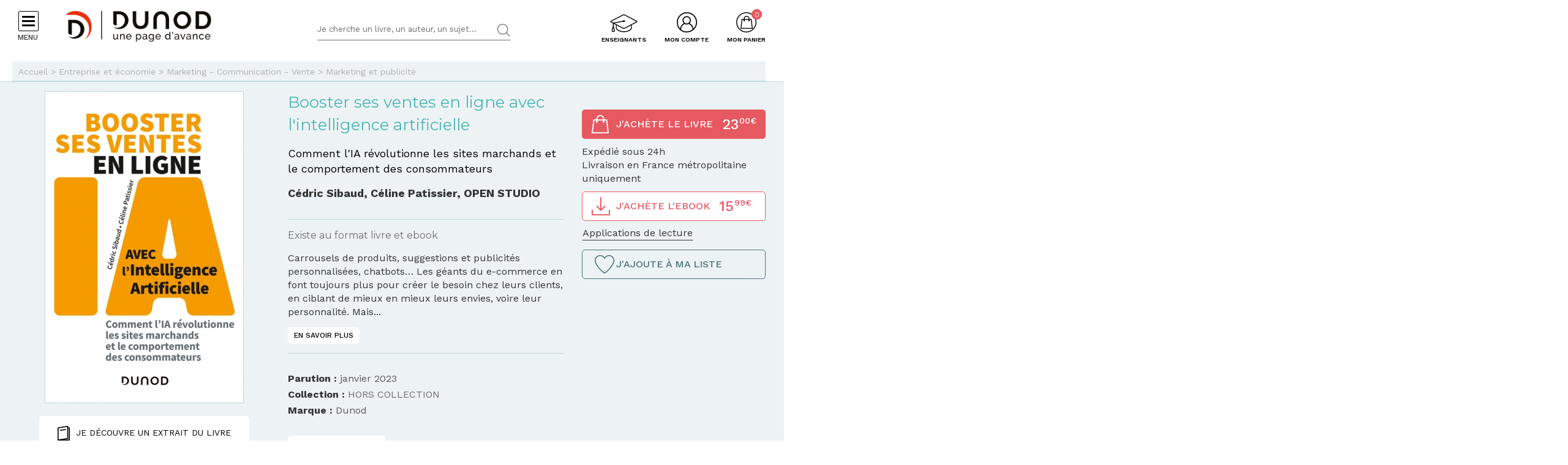

--- FILE ---
content_type: text/html; charset=utf-8
request_url: https://www.dunod.com/entreprise-et-economie/booster-ses-ventes-en-ligne-avec-intelligence-artificielle-comment-ia
body_size: 26295
content:
<!DOCTYPE html>
<html lang="fr" dir="ltr"
  xmlns:og="http://ogp.me/ns#">
<head>
  <!--[if IE]><![endif]-->
<meta http-equiv="Content-Type" content="text/html; charset=utf-8" />
<link rel="shortcut icon" href="https://www.dunod.com/sites/all/themes/dunod/favicon.ico" type="image/vnd.microsoft.icon" />
<meta name="tdm-reservation" content="1" />
<script type="text/javascript">window.gdprAppliesGlobally=true;(function(){function a(e){if(!window.frames[e]){if(document.body&&document.body.firstChild){var t=document.body;var n=document.createElement("iframe");n.style.display="none";n.name=e;n.title=e;t.insertBefore(n,t.firstChild)}
else{setTimeout(function(){a(e)},5)}}}function e(n,r,o,c,s){function e(e,t,n,a){if(typeof n!=="function"){return}if(!window[r]){window[r]=[]}var i=false;if(s){i=s(e,t,n)}if(!i){window[r].push({command:e,parameter:t,callback:n,version:a})}}e.stub=true;function t(a){if(!window[n]||window[n].stub!==true){return}if(!a.data){return}
var i=typeof a.data==="string";var e;try{e=i?JSON.parse(a.data):a.data}catch(t){return}if(e[o]){var r=e[o];window[n](r.command,r.parameter,function(e,t){var n={};n[c]={returnValue:e,success:t,callId:r.callId};a.source.postMessage(i?JSON.stringify(n):n,"*")},r.version)}}
if(typeof window[n]!=="function"){window[n]=e;if(window.addEventListener){window.addEventListener("message",t,false)}else{window.attachEvent("onmessage",t)}}}e("__tcfapi","__tcfapiBuffer","__tcfapiCall","__tcfapiReturn");a("__tcfapiLocator");(function(e){
var t=document.createElement("script");t.id="spcloader";t.type="text/javascript";t.async=true;t.src="https://sdk.privacy-center.org/"+e+"/loader.js?target="+document.location.hostname;t.charset="utf-8";var n=document.getElementsByTagName("script")[0];n.parentNode.insertBefore(t,n)})("a6aa1a48-a18c-4d91-8e3a-2d4a1ef9ec9a")})();</script><meta content="IE=edge,chrome=1" http-equiv="X-UA-Compatible" />
<meta content="width=device-width, user-scalable=no, initial-scale=1.0, minimum-scale=1.0, maximum-scale=1.0" name="viewport" />
<meta content="AgjmAIHKJJvIJ2cK0UphnkgRQtTRpZplbAccdYj-i4g" name="google-site-verification" />
<meta name="description" content="Carrousels de produits, suggestions et publicités personnalisées, chatbots… Les géants du e-commerce en font toujours plus pour créer le besoin chez leurs cl..." />
<link rel="canonical" href="https://www.dunod.com/entreprise-et-economie/booster-ses-ventes-en-ligne-avec-intelligence-artificielle-comment-ia" />
<link rel="shortlink" href="https://www.dunod.com/node/62706" />
<meta property="og:type" content="book" />
<meta property="og:site_name" content="Dunod" />
<meta property="og:title" content="Booster ses ventes en ligne avec l&#039;intelligence artificielle" />
<meta property="og:url" content="https://www.dunod.com/entreprise-et-economie/booster-ses-ventes-en-ligne-avec-intelligence-artificielle-comment-ia" />
<meta property="og:description" content="Carrousels de produits, suggestions et publicités personnalisées, chatbots… Les géants du e-commerce en font toujours plus pour créer le besoin chez leurs clients, en ciblant de mieux en mieux leurs envies, voire leur personnalité.Mais si elle est..." />
<meta property="og:updated_time" content="2026-01-17T06:00:02+01:00" />
<meta property="og:image" content="https://www.dunod.com/sites/default/files/styles/full/public/thumbnails/image/9782100840564-001-X.jpeg" />
<meta property="og:image:width" content="1400" />
<meta property="og:image:height" content="2199" />
<meta name="twitter:card" content="summary_large_image" />
<meta name="twitter:url" content="https://www.dunod.com/entreprise-et-economie/booster-ses-ventes-en-ligne-avec-intelligence-artificielle-comment-ia" />
<meta name="twitter:description" content="Carrousels de produits, suggestions et publicités personnalisées, chatbots… Les géants du e-commerce en font toujours plus pour créer le besoin chez leurs clients, en ciblant de mieux en mieux leurs" />
<meta name="twitter:title" content="Booster ses ventes en ligne avec l&#039;intelligence artificielle" />
<meta name="twitter:image" content="https://www.dunod.com/sites/default/files/styles/full/public/thumbnails/image/9782100840564-001-X.jpeg" />
<meta name="twitter:image:width" content="1400" />
<meta name="twitter:image:height" content="2199" />
<meta property="article:published_time" content="2026-01-17T06:00:02+01:00" />
<meta property="article:modified_time" content="2026-01-17T06:00:02+01:00" />
  <title>Booster ses ventes en ligne avec l'intelligence artificielle - Comment l'IA révolutionne les sites marchands et le comportement des consommateurs - Livre et ebook Marketing et publicité de Cédric Sibaud - Dunod</title>
  <link type="text/css" rel="stylesheet" href="/sites/default/files/advagg_css/css__mZmKdenUzC9CUxjyKXyFbYdH-N-vHbcHpv_HAU4wlps__VHRP4mOFkUgHPO2_tfLjUZ8dwJWP7ByXKHQASLd9UTk__X327oPIakt7lJDYZk1u9JJap3Wxuf4z39kRXgGJQ--I.css" media="all" />
<link type="text/css" rel="stylesheet" href="/sites/default/files/advagg_css/css__9FODXrEtntKS2p5TvtTcU_F-mMo8daQwyVHwAEvUIps__owE1qDjZeYmDCmAJraQgZjOMOVIavMdjSliAxtSyZMc__X327oPIakt7lJDYZk1u9JJap3Wxuf4z39kRXgGJQ--I.css" media="print" />
<link type="text/css" rel="stylesheet" href="/sites/default/files/advagg_css/css__mn06S9Kpk7M2XBKYkxycoo1SDEvW5WM_LLL_Xd_fFrc__KL9fbWPuy1w7FTOJbl6O-OKiDC0zANERthXhZ7dFf50__X327oPIakt7lJDYZk1u9JJap3Wxuf4z39kRXgGJQ--I.css" media="screen" />
  <script type="text/javascript" src="/sites/default/files/advagg_js/js__HtXj1bmcuZS246Ya4NZDMFBizUZV-iKZK6wV8wELBLg__FXg_pXisn7lmsKGAPFfGKb0YgZGLZTic2aBK1_IPGOk__X327oPIakt7lJDYZk1u9JJap3Wxuf4z39kRXgGJQ--I.js"></script>
<script type="text/javascript" src="/sites/default/files/advagg_js/js__kjEdPT3y7lyqV1kBfpJuGWvlWw7H6hVe1LTIiDsi9bg__4xDbmF8Fd9E2CjEVMrY31W1pK5gGzace2bV_ahZk_sk__X327oPIakt7lJDYZk1u9JJap3Wxuf4z39kRXgGJQ--I.js"></script>
<script type="text/javascript" src="/sites/default/files/advagg_js/js__fIX34OXVx_PTMM7xNv5VTwAgmztqgs9WQPphvX97xXs__CrDs0gTQjXRmIST104WLbMxjUwqV3qxK8mdk6arzCqU__X327oPIakt7lJDYZk1u9JJap3Wxuf4z39kRXgGJQ--I.js"></script>
<script type="text/javascript" src="/sites/default/files/advagg_js/js__ILcDTlNIroDg6fLpLx5XaE24njreDs0cp5j56OwbVDM__XC3V27iHliKd0yiaNPErYzWLPaQY4CdbjGE_Z6-oOi0__X327oPIakt7lJDYZk1u9JJap3Wxuf4z39kRXgGJQ--I.js"></script>
<script type="text/javascript" src="/sites/default/files/advagg_js/js__9WmkgzgniMBrkdhkztMcdotvtdGEdQLAIiPKjcGOurw__VhGzEKsPftG-AMuxc6OXPl_uZbtIr4HegmGggahHXQ0__X327oPIakt7lJDYZk1u9JJap3Wxuf4z39kRXgGJQ--I.js"></script>
<script type="text/javascript">
<!--//--><![CDATA[//><!--
document.createElement( "picture" );
//--><!]]>
</script>
<script type="text/javascript" src="/sites/default/files/advagg_js/js__uiIKgmLha6RN535Kr51ZoOFZYIr2WU-S2gvHyxhU_cI__MhvPko3Bqfuhj9vSBQ4jx2rs4QkfWDM497m58wcgSvk__X327oPIakt7lJDYZk1u9JJap3Wxuf4z39kRXgGJQ--I.js"></script>
<script type="text/javascript">
<!--//--><![CDATA[//><!--
// GTM dataLayer start
window.dataLayer = window.dataLayer || [];
var WasabiTaggage = WasabiTaggage || {};
WasabiTaggage.data = {"page_category_level_1":"Entreprise et \u00e9conomie","page_template":"Page produit","page_subtemplate":"Page produit","contains_error_info":false,"contains_form_info":false,"form_name":null,"form_is_confirmation":false,"form_is_in_error":false,"contains_list_products":false,"contains_product_info":true,"contains_checkout_info":false,"contains_purchase_info":false,"list_is_search_results":false,"teenager_content":0,"page_type":"livre","product_id":"33368","product_name":"Booster ses ventes en ligne avec l'intelligence artificielle","product_category_level_1":"Entreprise et \u00e9conomie","product_category_level_2":"Marketing - Communication - Vente","product_category_level_3":"Marketing et publicit\u00e9","product_category_level_4":"Professionnel","product_isbn":"9782100840564","product_author":" OPEN STUDIO, C\u00e9line Patissier, C\u00e9dric Sibaud","product_publication_date":"2023","product_publication_date_full":"2023-01-24T22:00:00+0000","product_collection":"HORS COLLECTION","product_brand":"Dunod","product_price":21.8,"product_type":"papier","product_currency":"euro","product_is_in_launch_offer":false,"product_is_in_stock":true,"product_has_video":true,"product_has_extract":true,"product_has_additional_material":false,"book_type":["papier","ebook"],"book_ean_ebook":"9782100853373","book_datepublished":"","book_price":23,"book_price_ebook":15.99,"book_author":"open studio  celine patissier  cedric sibaud","book_publisher":"dunod","book_ean":"9782100840564","book_title":"booster ses ventes en ligne avec l intelligence artificielle","page_category":"entreprise et economie","page_subcategory":"marketing   communication   vente","remote_addr":"3.19.143.22","environment":"prod","ua":"UA-18469018-1","user_type":"Visiteur","contains_user_info":false,"lang":"fr"};
dataLayer.push(WasabiTaggage.data);
//--><!]]>
</script>
<script type="text/javascript">
<!--//--><![CDATA[//><!--
// Google Tag Manager
(function(w,d,s,l,i){w[l]=w[l]||[];w[l].push({'gtm.start':
new Date().getTime(),event:'gtm.js'});var f=d.getElementsByTagName(s)[0],
j=d.createElement(s),dl=l!='dataLayer'?'&l='+l:'';j.async=true;j.src=
'https://www.googletagmanager.com/gtm.js?id='+i+dl;f.parentNode.insertBefore(j,f);
})(window,document,'script','dataLayer','GTM-K4TLZCN');
//--><!]]>
</script>
<script type="text/javascript" src="https://www.youtube.com/iframe_api"></script>
<script type="text/javascript" src="/sites/default/files/advagg_js/js__h6uWhhjpTFi9HE7cG3NL4B6x_ry1tM8fWmL6Vf4qMVQ__LoZrsgv2fjtQNrCU1DtusR-oe-rzCKuWMNZ89wt6frA__X327oPIakt7lJDYZk1u9JJap3Wxuf4z39kRXgGJQ--I.js"></script>
<script type="text/javascript">
<!--//--><![CDATA[//><!--
jQuery.extend(Drupal.settings, {"basePath":"\/","pathPrefix":"","setHasJsCookie":0,"ajaxPageState":{"theme":"dunod","theme_token":"iUI_N5B_BNf95mS0NnLc2nV7x3BEDfBO4O9erjySW6Y","jquery_version":"1.10","css":{"modules\/system\/system.base.css":1,"modules\/system\/system.menus.css":1,"modules\/system\/system.messages.css":1,"modules\/system\/system.theme.css":1,"misc\/ui\/jquery.ui.core.css":1,"misc\/ui\/jquery.ui.theme.css":1,"modules\/comment\/comment.css":1,"sites\/all\/modules\/contrib\/date\/date_api\/date.css":1,"sites\/all\/modules\/contrib\/date\/date_popup\/themes\/datepicker.1.7.css":1,"modules\/field\/theme\/field.css":1,"sites\/all\/modules\/contrib\/geofield_gmap\/geofield_gmap.css":1,"sites\/all\/modules\/contrib\/logintoboggan\/logintoboggan.css":1,"sites\/all\/modules\/contrib\/scald\/modules\/fields\/mee\/css\/editor-global.css":1,"modules\/node\/node.css":1,"sites\/all\/modules\/contrib\/picture\/picture_wysiwyg.css":1,"sites\/all\/modules\/contrib\/scald_file\/scald_file.css":1,"sites\/all\/modules\/contrib\/scald_iframe\/scald_iframe.css":1,"modules\/user\/user.css":1,"sites\/all\/modules\/contrib\/views\/css\/views.css":1,"sites\/all\/modules\/contrib\/ckeditor\/css\/ckeditor.css":1,"sites\/all\/modules\/contrib\/ctools\/css\/ctools.css":1,"sites\/all\/modules\/contrib\/linkedin\/linkedin_auth\/linkedin_auth.css":1,"sites\/all\/modules\/contrib\/scald_youtube\/css\/scald_youtube_iframe.css":1,"sites\/all\/modules\/contrib\/ctools\/css\/modal.css":1,"sites\/all\/themes\/prime\/stylesheets\/prime_style.css":1,"sites\/all\/themes\/dunod\/stylesheets\/dunod_style.css":1,"sites\/all\/themes\/prime\/stylesheets\/prime_print.css":1,"sites\/all\/themes\/dunod\/stylesheets\/dunod_print.css":1,"sites\/all\/themes\/dunod\/javascripts\/vendor\/colorbox\/example1\/colorbox.css":1},"js":{"sites\/all\/modules\/contrib\/picture\/picturefill2\/picturefill.min.js":1,"sites\/all\/modules\/contrib\/picture\/picture.min.js":1,"sites\/all\/modules\/custom\/dunod_social\/dunod_social.js":1,"sites\/all\/modules\/contrib\/jquery_update\/replace\/jquery\/1.10\/jquery.min.js":1,"misc\/jquery-extend-3.4.0.js":1,"misc\/jquery-html-prefilter-3.5.0-backport.js":1,"misc\/jquery.once.js":1,"misc\/drupal.js":1,"sites\/all\/modules\/contrib\/jquery_update\/replace\/ui\/ui\/minified\/jquery.ui.core.min.js":1,"sites\/all\/modules\/contrib\/jquery_update\/replace\/ui\/external\/jquery.cookie.js":1,"sites\/all\/modules\/contrib\/jquery_update\/replace\/misc\/jquery.form.min.js":1,"sites\/all\/modules\/custom\/dunod_wasabi\/js\/helpers.js":1,"sites\/all\/modules\/custom\/dunod_wasabi\/js\/form_error.js":1,"sites\/all\/modules\/custom\/dunod_wasabi\/js\/behaviors.js":1,"sites\/all\/modules\/custom\/dunod_wasabi\/js\/auto_taggage.js":1,"sites\/all\/modules\/contrib\/field_group\/horizontal-tabs\/horizontal-tabs.js":1,"misc\/form.js":1,"misc\/ajax.js":1,"sites\/all\/modules\/contrib\/jquery_update\/js\/jquery_update.js":1,"sites\/all\/modules\/contrib\/geofield_gmap\/geofield_gmap.js":1,"public:\/\/languages\/fr_kjzi7txtJ5n_-a3WLXGC6roVObjMt1oMZ1cNLJJLP7U.js":1,"misc\/progress.js":1,"sites\/all\/modules\/contrib\/ctools\/js\/modal.js":1,"https:\/\/www.youtube.com\/iframe_api":1,"sites\/all\/modules\/contrib\/antibot\/js\/antibot.js":1,"sites\/all\/modules\/custom\/dunod_user\/js\/dunod_user_login_block.js":1,"sites\/all\/modules\/contrib\/field_group\/field_group.js":1,"sites\/all\/themes\/prime\/javascripts\/prime.js":1,"sites\/all\/themes\/dunod\/javascripts\/vendor\/checkmobile.js":1,"sites\/all\/themes\/dunod\/javascripts\/vendor\/waypoints\/jquery.waypoints.min.js":1,"sites\/all\/themes\/dunod\/javascripts\/vendor\/slick\/slick.min.js":1,"sites\/all\/themes\/dunod\/javascripts\/vendor\/pscrollbar\/perfect-scrollbar.min.js":1,"sites\/all\/themes\/dunod\/javascripts\/vendor\/stepper\/jquery.fs.stepper.js":1,"sites\/all\/themes\/dunod\/javascripts\/vendor\/custom-scrollbar\/jquery.custom-scrollbar.min.js":1,"sites\/all\/themes\/dunod\/javascripts\/vendor\/selectize\/selectize.min.js":1,"sites\/all\/themes\/dunod\/javascripts\/vendor\/masonry\/masonry.pkgd.min.js":1,"sites\/all\/themes\/dunod\/javascripts\/vendor\/animateNumber\/jquery.animateNumber.min.js":1,"sites\/all\/themes\/dunod\/javascripts\/vendor\/colorbox\/jquery.colorbox-min.js":1,"sites\/all\/themes\/dunod\/javascripts\/vendor\/desandro\/imagesloaded.pkgd.min.js":1,"sites\/all\/themes\/dunod\/javascripts\/youtube.js":1,"sites\/all\/themes\/dunod\/javascripts\/scripts.js":1,"sites\/all\/themes\/dunod\/javascripts\/commerce.js":1,"sites\/all\/themes\/dunod\/javascripts\/didomi.js":1}},"field_group":{"div":"teaser","htab":"full","htabs":"full"},"CToolsModal":{"loadingText":"En cours de chargement...","closeText":"Fermer la fen\u00eatre","closeImage":"\u003Cimg src=\u0022https:\/\/www.dunod.com\/sites\/all\/modules\/contrib\/ctools\/images\/icon-close-window.png\u0022 alt=\u0022Fermer la fen\u00eatre\u0022 title=\u0022Fermer la fen\u00eatre\u0022 \/\u003E","throbber":"\u003Cimg src=\u0022https:\/\/www.dunod.com\/sites\/all\/modules\/contrib\/ctools\/images\/throbber.gif\u0022 alt=\u0022En cours de chargement\u0022 title=\u0022En cours de chargement...\u0022 \/\u003E"},"playerCallbackUrl":"ajax\/atom\/%\/video-player","antibot":{"forms":{"user-login-form":{"action":"\/entreprise-et-economie\/booster-ses-ventes-en-ligne-avec-intelligence-artificielle-comment-ia?destination=node\/62706","key":"12b99d8533907de29858e06d1179132d"}}},"ajax":{"edit-submit":{"callback":"_dunod_user_login_ajax","wrapper":"ajax-messages","method":"html","effect":"fade","event":"click","url":"\/system\/ajax","submit":{"_triggering_element_name":"op","_triggering_element_value":"Je me connecte"}}},"urlIsAjaxTrusted":{"\/system\/ajax":true,"\/entreprise-et-economie\/booster-ses-ventes-en-ligne-avec-intelligence-artificielle-comment-ia?destination=node\/62706":true},"dunod_sticky_sommaire_infos":{"image":"https:\/\/www.dunod.com\/sites\/default\/files\/styles\/article_vignette_encombrement\/public\/thumbnails\/image\/9782100840564-001-X.jpeg","title":"Booster ses ventes en ligne avec l\u0027intelligence artificielle"}});
//--><!]]>
</script>
</head>
<body class="html not-front not-logged-in no-sidebars page-node page-node- page-node-62706 node-type-article context-commun context-article context-commun context-article" >
  <div id="skip-link">
    <a href="#main-content" class="element-invisible element-focusable">Aller au contenu principal</a>
  </div>
      <div id="page-wrapper">

    <div id="page">

      <div id="toolbar">
        <section class="section clearfix">
                  </section>
      </div> <!-- /.section, /#toolbar -->
      <header id="header">
        <section class="section clearfix">

          <div class="hamburger">
            <div class="hamburger-icon">
              <span></span>
              <span></span>
              <span></span>
              <span></span>
            </div>
            <div class="hlabel">Menu</div>
          </div>

                      <a href="/" title="Accueil" rel="home" class="logo" data-wasabi-action-code="header_logo" data-wasabi-ga-category="Header" data-wasabi-ga-action="Logo" data-wasabi-ga-label="Clic">
            <img src="https://www.dunod.com/sites/all/themes/dunod/logo-2020.png" alt="Accueil" />
            </a>
          
          
          <a href="#" class="mobile-search">&nbsp;</a>

          


            <div class="region region-header">
    <!-- Google Tag Manager (noscript) -->
<noscript><iframe src="https://www.googletagmanager.com/ns.html?id=GTM-K4TLZCN"
height="0" width="0" style="display:none;visibility:hidden"></iframe></noscript>
<!-- End Google Tag Manager (noscript) --><div id="block-dunod-search-search" class="block block-dunod-search">

    
  <div class="content">
    <form method="GET" action="/recherche" accept-charset="UTF-8"><div><div class="form-item form-type-textfield form-item-text">
  <label class="element-invisible">Termes de recherches </label>
 <input placeholder="Je cherche un livre, un auteur, un sujet..." type="text" name="text" size="60" maxlength="128" class="form-text" />
</div>
<input type="submit" value="Rechercher" class="form-submit" /></div></form>  </div>
</div>
<div id="block-dunod-commerce-cart" class="block block-dunod-commerce">

    <div  class="titre" data-wasabi-action-code="header_monpanier" data-wasabi-ga-category="Header" data-wasabi-ga-label="Clic"><span>Mon panier</span></div>
  
  <div class="content">
    <div class="cart-summary cart-empty"><a class="cart-toggle" href="/cart"><span class="count">0</span></a></div><div class="cart-items"><div class="cart-header"><div class="titre"></div>
<span class="close">X</span></div><div class="products">Mon panier est vide.</div>
</div>  </div>
</div>
<div id="block-dunod-user-user-login-block" class="block block-dunod-user">

    <div  data-wasabi-action-code="header_moncompte" data-wasabi-ga-category="Header" data-wasabi-ga-action="Mon compte" data-wasabi-ga-label="Clic" class="titre"><span>Mon compte</span></div>
  
  <div class="content">
    <div class="user-login-block"><div class="left"><div class="titre">C'est ma première visite</div>
<div class="item-list"><ul><li class="first">Bénéficiez d'un compte unique sur web, mobile ou tablette</li>
<li>Simplifiez-vous la commande</li>
<li>Accédez plus rapidement aux "+ en ligne"</li>
<li>Recevez des invitations à de nombreux événements</li>
<li>Soyez informé des nouveautés et de l'actu des auteurs et recevez les communications de Dunod</li>
<li class="last">Livraison en France métropolitaine uniquement</li>
</ul></div><a href="/user/register" class="creer-compte">Je crée mon compte</a><div class="titre enseignant">Enseignant ?</div>
<div class="item-list"><ul><li class="first last">Découvrez l'Espace Enseignants du Supérieur et les offres qui vous sont réservées</li>
</ul></div><a href="https://enseignants.dunod.com" class="creer-compte" target="_blank">Je découvre</a></div><div class="right"><noscript>
  <style>form.antibot { display: none !important; }</style>
  <div class="antibot-no-js antibot-message antibot-message-warning messages warning">
    You must have JavaScript enabled to use this form.  </div>
</noscript>
<span class="close">X</span><form data-form-name="Connexion" class="antibot" action="/antibot" method="post" id="user-login-form" accept-charset="UTF-8"><div><div class="titre">On se connait déjà ? Bienvenue !</div>
<input type="hidden" name="form_build_id" value="form-QY7t645d-Se5uFsjWm7DJAXo5n1RveUtFTbIA6UUeoM" />
<input type="hidden" name="form_id" value="user_login_block" />
<input type="hidden" name="antibot_key" value="" />
<div class="ajax-messages"></div><input type="hidden" name="destination" value="node/62706" />
<div class="form-item form-type-textfield form-item-name">
  <label for="edit-name">Mon e-mail <span class="form-required" title="Ce champ est requis.">*</span></label>
 <input type="text" id="edit-name" name="name" value="" size="15" maxlength="60" class="form-text required" />
</div>
<div class="form-item form-type-password form-item-pass">
  <label for="edit-pass">Mon mot de passe <span class="form-required" title="Ce champ est requis.">*</span></label>
 <input type="password" autocomplete="off" id="edit-pass" name="pass" size="15" maxlength="128" class="form-text required" />
</div>
<div class="form-item form-type-checkbox form-item-remember-me">
 <input type="checkbox" id="edit-remember-me" name="remember_me" value="1" class="form-checkbox" />  <label class="option" for="edit-remember-me">Je reste connecté </label>

</div>
<div class="form-actions form-wrapper" id="edit-actions"><input type="submit" id="edit-submit" name="op" value="Je me connecte" class="form-submit" /></div><div class="forgot-password"><a href="/user/password">Mot de passe oublié ?</a></div><fieldset class="social-login form-wrapper" id="edit-social"><legend><span class="fieldset-legend">ou</span></legend><div class="fieldset-wrapper"><ul class="social-networks"><li><input class="edit-social-link-facebook form-submit" data-wasabi-action-code="checkout_connexion_2_mode" data-wasabi-ga-action="Popin_Connexion 2" data-wasabi-ga-label="Mode de connexion rapide_Facebook" type="submit" id="edit-social-link-facebook" name="op" value="Se connecter avec Facebook" /></li><li><input id="linked-button" data-button-href="/linkedin/login/0" class="edit-social-link-linkedin form-submit" data-wasabi-action-code="checkout_connexion_2_mode" data-wasabi-ga-action="Popin_Connexion 2" data-wasabi-ga-label="Mode de connexion rapide_Linkedin" type="submit" name="op" value="Se connecter avec Linkedin" /></li></ul></div></fieldset>
<a href="https://www.facebook.com/v2.5/dialog/oauth?client_id=1818951151658533&amp;redirect_uri=https%3A//www.dunod.com/fboauth/connect&amp;display=popup&amp;scope=email" class="facebook-action-connect fboauth-popup element-invisible">FB connect</a></div></form></div></div>  </div>
</div>
<div id="block-dunod-common-espace-enseignants" class="block block-dunod-common">

    
  <div class="content">
    <a href="/enseignants" class="espace-enseignants" title="Espace enseignants du supérieur" data-wasabi-action-code="header_espace_enseignants" data-wasabi-ga-category="Header" data-wasabi-ga-action="Espace enseignants du supérieur" data-wasabi-ga-label="Clic">Enseignants</a>  </div>
</div>
<div id="block-dunod-search-liens-rapides" class="block block-dunod-search">

    <div  class="titre">Liens rapides</div>
  
  <div class="content">
    <div class="item-list"><ul><li class="thematique-15209 first"><a href="/sciences-techniques">Sciences &amp; Techniques</a></li>
<li class="thematique-15210"><a href="/entreprise-et-economie">Entreprise et économie</a></li>
<li class="thematique-15211"><a href="/sciences-humaines-et-sociales">Sciences humaines et sociales</a></li>
<li class="thematique-15212"><a href="/histoire-geographie-et-sciences-politiques">Histoire, Géographie et Sciences politiques</a></li>
<li class="thematique-15213"><a href="/prepas-concours">Prépas &amp; Concours</a></li>
<li class="thematique-15214"><a href="/lettres-et-arts">Lettres et Arts</a></li>
<li class="thematique-15215 last"><a href="/vie-pratique">Vie pratique</a></li>
</ul></div>  </div>
</div>
  </div>

        </section>
      </header> <!-- /.section, /#header -->
      <div id="header-cart">
        <section class="section clearfix">
          <div class="container">
                        <div class="cart-logo"><a href="/"><img src="https://www.dunod.com/sites/all/themes/dunod/logo-2020.png" alt="Accueil"></a></div>
                      </div>
        </section>
      </div>

      <!-- navigation -->
            <nav id="navigation">
        <div class="navcont">
          <div class="region region-sidebar">
    <div id="block-dunod-common-menu-principal-thematiques" class="block block-dunod-common">

    
  <div class="content">
    <div class="menu-thematiques"><div class="item-list"><ul><li class="thematique-15209 first"><a href="/thematique/sciences-techniques" class="menu-link">Sciences &amp; Techniques</a></li>
<li class="thematique-15210"><a href="/thematique/entreprise-et-economie" class="menu-link">Entreprise et économie</a></li>
<li class="thematique-15211"><a href="/thematique/sciences-humaines-et-sociales" class="menu-link">Sciences humaines et sociales</a></li>
<li class="thematique-15212"><a href="/thematique/histoire-geographie-et-sciences-politiques" class="menu-link">Histoire, Géographie et Sciences politiques</a></li>
<li class="thematique-15213"><a href="/thematique/prepas-concours" class="menu-link">Prépas &amp; Concours</a></li>
<li class="thematique-15214"><a href="/thematique/lettres-et-arts" class="menu-link">Lettres et Arts</a></li>
<li class="thematique-15215 last"><a href="/thematique/vie-pratique" class="menu-link">Vie pratique</a></li>
</ul></div></div><div class="menu-principal"><div class="item-list"><ul><li class="dernieres-parutions first"><a href="/recherche/etat/Nouveaut%C3%A9" class="menu-link">Dernières parutions</a></li>
<li class="meilleures-ventes"><a href="/recherche/etat/Meilleure%20vente" class="menu-link">Meilleures ventes</a></li>
<li class="actualites"><a href="/type/publication" class="menu-link">Actualités</a></li>
<li class="espace-enseignants"><a href="https://www.dunod.com/enseignants" class="menu-link">Espace enseignants</a></li>
<li class="espace-presse"><a href="/relation-presse" class="menu-link">Espace presse</a></li>
<li class="dunod-formation"><a href="https://dunod-formation.com/" class="menu-link">Dunod Formation</a></li>
<li class="latelier-dunod"><a href="/atelier-dunod-edition-livres-sur-mesure" class="menu-link">L&#039;Atelier Dunod</a></li>
<li class="droits-derives-subsidiary-rights"><a href="/droits-etrangers-et-derives" class="menu-link">Droits dérivés / Subsidiary rights</a></li>
<li class="newsletters"><a href="/newsletters" class="menu-link">Newsletters</a></li>
<li class="librairies"><a href="/librairies" class="menu-link">Librairies</a></li>
<li class="contactez-nous"><a href="/contacts" class="menu-link">Contactez-nous</a></li>
<li class="aide last"><a href="/aide" class="menu-link">Aide</a></li>
</ul></div></div>  </div>
</div>
<div id="block-dunod-common-menu-sous-thematiques" class="block block-dunod-common">

    
  <div class="content">
    <div class="sous-thematique-block sciences-techniques-sous-thematique-block thematique-15209"><div class="sous-thematiques-header"><div class="voir-tout"><a href="/sciences-techniques">Voir tout <span class="label-title">Sciences &amp; Techniques</span></a><a href="/" class="close-sub-menu toggle-js toggle-always-js" data-toggle-class="sub-menu-opened-js">X</a></div></div><div class="sous-thematiques-content"><div class="sujets"><div class="title">Sujet</div>
<div class="item-list"><ul><li class="first"><a href="/thematique/sciences-techniques/sciences-fondamentales">Sciences fondamentales</a></li>
<li><a href="/thematique/sciences-techniques/technique-et-sciences-appliquees">Technique et sciences appliquées</a></li>
<li class="last"><a href="/thematique/sciences-techniques/informatique">Informatique</a></li>
</ul></div></div><div class="a-la-une"><div class="title">A la une</div>
<div class="item-list"><ul><li class="first"><a href="/construisons-aujourd-hui-informatique-demain">Construisons aujourd’hui l’informatique de demain</a></li>
<li><a href="/petits-experts-sciences-essentiel-en-fiches-illustrees">Les petits experts SCIENCES L’essentiel en fiches illustrées !</a></li>
<li class="last"><a href="/tousmakers">TousMakers</a></li>
</ul></div><div class="articles livres"><div id="node-66893" class="node node-article node-article-petit-bloc clearfix">

  
  
  <div class="content">
    <a href="/sciences-techniques/petites-experiences-extra-sensorielles-telepathie-voyance-hypnose-paranormal-0" data-thematiques="Sciences &amp; Techniques_Sciences fondamentales" data-title="Petites expériences extra-sensorielles" data-sku="9782100890040" data-product="{&quot;product_id&quot;:&quot;37918&quot;,&quot;product_name&quot;:&quot;Petites exp\u00e9riences extra-sensorielles&quot;,&quot;product_category_level_1&quot;:&quot;Sciences &amp; Techniques&quot;,&quot;product_category_level_2&quot;:&quot;Sciences fondamentales&quot;,&quot;product_category_level_3&quot;:&quot;Sciences de la vie, sant\u00e9 et \u00e9cologie&quot;,&quot;product_category_level_4&quot;:&quot;Tout public&quot;,&quot;product_isbn&quot;:&quot;9782100890040&quot;,&quot;product_author&quot;:&quot;Pierre Bertrand, Richard Wiseman&quot;,&quot;product_publication_date&quot;:&quot;2026&quot;,&quot;product_publication_date_full&quot;:&quot;2026-01-13T22:00:00+0000&quot;,&quot;product_collection&quot;:&quot;Dunod Poche&quot;,&quot;product_brand&quot;:&quot;Dunod&quot;,&quot;product_price&quot;:9.38,&quot;product_type&quot;:&quot;papier&quot;,&quot;product_currency&quot;:&quot;euro&quot;,&quot;product_is_in_launch_offer&quot;:false,&quot;product_is_in_stock&quot;:true,&quot;product_has_video&quot;:false,&quot;product_has_extract&quot;:true,&quot;product_has_additional_material&quot;:false,&quot;product_quantity&quot;:1}"><div class="field field-name-field-media-principal field-type-atom-reference field-label-hidden"><div class="field-items"><div class="field-item even"><!-- scald=72854:petit --><picture  title="/DUNOD/2025/9782100890040-001-X.jpeg">
<!--[if IE 9]><video style="display: none;"><![endif]-->
<source srcset="https://www.dunod.com/sites/default/files/styles/petit_desktop/public/thumbnails/image/9782100890040-001-X.jpeg 1x" media="(min-width: 768px)" />
<source srcset="https://www.dunod.com/sites/default/files/styles/petit_desktop/public/thumbnails/image/9782100890040-001-X.jpeg 1x" media="(max-width: 767px)" />
<!--[if IE 9]></video><![endif]-->
<img  src="https://www.dunod.com/sites/default/files/styles/petit_desktop/public/thumbnails/image/9782100890040-001-X.jpeg" alt="Petites expériences extra-sensorielles" title="/DUNOD/2025/9782100890040-001-X.jpeg" />
</picture><!-- END scald=72854 --></div></div></div><div class="field field-name-title-field field-type-text field-label-hidden"><div class="field-items"><div class="field-item even">Petites expériences extra-sensorielles</div></div></div></a>  </div>

  
  
</div>
<div id="node-66838" class="node node-article node-article-petit-bloc clearfix">

  
  
  <div class="content">
    <a href="/sciences-techniques/topologie-et-calcul-differentiel" data-thematiques="Sciences &amp; Techniques_Sciences fondamentales" data-title="Topologie et calcul différentiel" data-sku="9782100880812" data-product="{&quot;product_id&quot;:&quot;37863&quot;,&quot;product_name&quot;:&quot;Topologie et calcul diff\u00e9rentiel&quot;,&quot;product_category_level_1&quot;:&quot;Sciences &amp; Techniques&quot;,&quot;product_category_level_2&quot;:&quot;Sciences fondamentales&quot;,&quot;product_category_level_3&quot;:&quot;Math\u00e9matiques&quot;,&quot;product_category_level_4&quot;:&quot;De Bac \u00e0 Bac +3&quot;,&quot;product_isbn&quot;:&quot;9782100880812&quot;,&quot;product_author&quot;:&quot;Philippe Monnier&quot;,&quot;product_publication_date&quot;:&quot;2026&quot;,&quot;product_publication_date_full&quot;:&quot;2026-01-06T22:00:00+0000&quot;,&quot;product_collection&quot;:&quot;Sciences Sup&quot;,&quot;product_brand&quot;:&quot;Dunod&quot;,&quot;product_price&quot;:24.64,&quot;product_type&quot;:&quot;papier&quot;,&quot;product_currency&quot;:&quot;euro&quot;,&quot;product_is_in_launch_offer&quot;:false,&quot;product_is_in_stock&quot;:true,&quot;product_has_video&quot;:false,&quot;product_has_extract&quot;:true,&quot;product_has_additional_material&quot;:true,&quot;product_quantity&quot;:1}"><div class="field field-name-field-media-principal field-type-atom-reference field-label-hidden"><div class="field-items"><div class="field-item even"><!-- scald=72787:petit --><picture  title="/DUNOD/2025/9782100880812-001-X.jpeg">
<!--[if IE 9]><video style="display: none;"><![endif]-->
<source srcset="https://www.dunod.com/sites/default/files/styles/petit_desktop/public/thumbnails/image/9782100880812-001-X.jpeg 1x" media="(min-width: 768px)" />
<source srcset="https://www.dunod.com/sites/default/files/styles/petit_desktop/public/thumbnails/image/9782100880812-001-X.jpeg 1x" media="(max-width: 767px)" />
<!--[if IE 9]></video><![endif]-->
<img  src="https://www.dunod.com/sites/default/files/styles/petit_desktop/public/thumbnails/image/9782100880812-001-X.jpeg" alt="Topologie et calcul différentiel" title="/DUNOD/2025/9782100880812-001-X.jpeg" />
</picture><!-- END scald=72787 --></div></div></div><div class="field field-name-title-field field-type-text field-label-hidden"><div class="field-items"><div class="field-item even">Topologie et calcul différentiel</div></div></div></a>  </div>

  
  
</div>
<div id="node-66889" class="node node-article node-article-petit-bloc clearfix">

  
  
  <div class="content">
    <a href="/sciences-techniques/legendes-terre-quand-mythes-racontent-geologie-nos-paysages" data-thematiques="Sciences &amp; Techniques_Sciences fondamentales" data-title="Légendes de la Terre" data-sku="9782100889549" data-product="{&quot;product_id&quot;:&quot;37914&quot;,&quot;product_name&quot;:&quot;L\u00e9gendes de la Terre&quot;,&quot;product_category_level_1&quot;:&quot;Sciences &amp; Techniques&quot;,&quot;product_category_level_2&quot;:&quot;Sciences fondamentales&quot;,&quot;product_category_level_3&quot;:&quot;Sciences de la Terre et environnement&quot;,&quot;product_category_level_4&quot;:&quot;Tout public&quot;,&quot;product_isbn&quot;:&quot;9782100889549&quot;,&quot;product_author&quot;:&quot;Charles Frankel, J\u00e9r\u00f4me Lereculey&quot;,&quot;product_publication_date&quot;:&quot;2026&quot;,&quot;product_publication_date_full&quot;:&quot;2026-01-13T22:00:00+0000&quot;,&quot;product_collection&quot;:&quot;Dunod Poche&quot;,&quot;product_brand&quot;:&quot;Dunod&quot;,&quot;product_price&quot;:9.38,&quot;product_type&quot;:&quot;papier&quot;,&quot;product_currency&quot;:&quot;euro&quot;,&quot;product_is_in_launch_offer&quot;:false,&quot;product_is_in_stock&quot;:true,&quot;product_has_video&quot;:false,&quot;product_has_extract&quot;:true,&quot;product_has_additional_material&quot;:false,&quot;product_quantity&quot;:1}"><div class="field field-name-field-media-principal field-type-atom-reference field-label-hidden"><div class="field-items"><div class="field-item even"><!-- scald=72851:petit --><picture  title="/DUNOD/2025/9782100889549-001-X.jpeg">
<!--[if IE 9]><video style="display: none;"><![endif]-->
<source srcset="https://www.dunod.com/sites/default/files/styles/petit_desktop/public/thumbnails/image/9782100889549-001-X.jpeg 1x" media="(min-width: 768px)" />
<source srcset="https://www.dunod.com/sites/default/files/styles/petit_desktop/public/thumbnails/image/9782100889549-001-X.jpeg 1x" media="(max-width: 767px)" />
<!--[if IE 9]></video><![endif]-->
<img  src="https://www.dunod.com/sites/default/files/styles/petit_desktop/public/thumbnails/image/9782100889549-001-X.jpeg" alt="Légendes de la Terre" title="/DUNOD/2025/9782100889549-001-X.jpeg" />
</picture><!-- END scald=72851 --></div></div></div><div class="field field-name-title-field field-type-text field-label-hidden"><div class="field-items"><div class="field-item even">Légendes de la Terre</div></div></div></a>  </div>

  
  
</div>
</div></div></div></div><div class="sous-thematique-block entreprise-et-economie-sous-thematique-block thematique-15210"><div class="sous-thematiques-header"><div class="voir-tout"><a href="/entreprise-et-economie">Voir tout <span class="label-title">Entreprise et économie</span></a><a href="/" class="close-sub-menu toggle-js toggle-always-js" data-toggle-class="sub-menu-opened-js">X</a></div></div><div class="sous-thematiques-content"><div class="sujets"><div class="title">Sujet</div>
<div class="item-list"><ul><li class="first"><a href="/thematique/entreprise-et-economie/economie">Economie</a></li>
<li><a href="/thematique/entreprise-et-economie/gestion-et-administration">Gestion et administration</a></li>
<li><a href="/thematique/entreprise-et-economie/strategie-et-entrepreneuriat">Stratégie et entrepreneuriat</a></li>
<li><a href="/thematique/entreprise-et-economie/management-et-rh">Management et RH</a></li>
<li><a href="/thematique/entreprise-et-economie/marketing-communication-vente">Marketing - Communication - Vente</a></li>
<li class="last"><a href="/thematique/entreprise-et-economie/vie-professionnelle">Vie professionnelle</a></li>
</ul></div></div><div class="a-la-une"><div class="title">A la une</div>
<div class="item-list"><ul><li class="first last"><a href="/petits-experts-points-cles-en-fiches-pratiques">Les Petits Experts : les points clés en fiches pratiques</a></li>
</ul></div><div class="articles livres"><div id="node-66862" class="node node-article node-article-petit-bloc clearfix">

  
  
  <div class="content">
    <a href="/entreprise-et-economie/gestion-competences-et-gpec-0" data-thematiques="Entreprise et économie_Management et RH" data-title="Gestion des compétences et GPEC" data-sku="9782100888344" data-product="{&quot;product_id&quot;:&quot;37887&quot;,&quot;product_name&quot;:&quot;Gestion des comp\u00e9tences et GPEC&quot;,&quot;product_category_level_1&quot;:&quot;Entreprise et \u00e9conomie&quot;,&quot;product_category_level_2&quot;:&quot;Management et RH&quot;,&quot;product_category_level_3&quot;:&quot;Ressources humaines&quot;,&quot;product_category_level_4&quot;:&quot;Bac +4\/5&quot;,&quot;product_isbn&quot;:&quot;9782100888344&quot;,&quot;product_author&quot;:&quot;C\u00e9cile Dejoux&quot;,&quot;product_publication_date&quot;:&quot;2026&quot;,&quot;product_publication_date_full&quot;:&quot;2026-01-06T22:00:00+0000&quot;,&quot;product_collection&quot;:&quot;Les Topos&quot;,&quot;product_brand&quot;:&quot;Dunod&quot;,&quot;product_price&quot;:9.48,&quot;product_type&quot;:&quot;papier&quot;,&quot;product_currency&quot;:&quot;euro&quot;,&quot;product_is_in_launch_offer&quot;:false,&quot;product_is_in_stock&quot;:true,&quot;product_has_video&quot;:false,&quot;product_has_extract&quot;:false,&quot;product_has_additional_material&quot;:false,&quot;product_quantity&quot;:1}"><div class="field field-name-field-media-principal field-type-atom-reference field-label-hidden"><div class="field-items"><div class="field-item even"><!-- scald=72825:petit --><picture  title="/DUNOD/2025/9782100888344-001-X.jpeg">
<!--[if IE 9]><video style="display: none;"><![endif]-->
<source srcset="https://www.dunod.com/sites/default/files/styles/petit_desktop/public/thumbnails/image/9782100888344-001-X.jpeg 1x" media="(min-width: 768px)" />
<source srcset="https://www.dunod.com/sites/default/files/styles/petit_desktop/public/thumbnails/image/9782100888344-001-X.jpeg 1x" media="(max-width: 767px)" />
<!--[if IE 9]></video><![endif]-->
<img  src="https://www.dunod.com/sites/default/files/styles/petit_desktop/public/thumbnails/image/9782100888344-001-X.jpeg" alt="Gestion des compétences et GPEC" title="/DUNOD/2025/9782100888344-001-X.jpeg" />
</picture><!-- END scald=72825 --></div></div></div><div class="field field-name-title-field field-type-text field-label-hidden"><div class="field-items"><div class="field-item even">Gestion des compétences et GPEC</div></div></div></a>  </div>

  
  
</div>
<div id="node-66841" class="node node-article node-article-petit-bloc clearfix">

  
  
  <div class="content">
    <a href="/entreprise-et-economie/art-du-savoir-dire-mots-au-service-du-luxe-francaise-hotellerie-0" data-thematiques="Entreprise et économie_Marketing - Communication - Vente" data-title="L&#039;art du savoir-dire" data-sku="9782100882854" data-product="{&quot;product_id&quot;:&quot;37866&quot;,&quot;product_name&quot;:&quot;L&#039;art du savoir-dire&quot;,&quot;product_category_level_1&quot;:&quot;Entreprise et \u00e9conomie&quot;,&quot;product_category_level_2&quot;:&quot;Marketing - Communication - Vente&quot;,&quot;product_category_level_3&quot;:&quot;Luxe, mode&quot;,&quot;product_category_level_4&quot;:&quot;Professionnel&quot;,&quot;product_isbn&quot;:&quot;9782100882854&quot;,&quot;product_author&quot;:&quot;Rachel Chantal&quot;,&quot;product_publication_date&quot;:&quot;2026&quot;,&quot;product_publication_date_full&quot;:&quot;2026-01-06T22:00:00+0000&quot;,&quot;product_collection&quot;:&quot;HORS COLLECTION&quot;,&quot;product_brand&quot;:&quot;Dunod&quot;,&quot;product_price&quot;:24.64,&quot;product_type&quot;:&quot;papier&quot;,&quot;product_currency&quot;:&quot;euro&quot;,&quot;product_is_in_launch_offer&quot;:false,&quot;product_is_in_stock&quot;:true,&quot;product_has_video&quot;:false,&quot;product_has_extract&quot;:true,&quot;product_has_additional_material&quot;:true,&quot;product_quantity&quot;:1}"><div class="field field-name-field-media-principal field-type-atom-reference field-label-hidden"><div class="field-items"><div class="field-item even"><!-- scald=72796:petit --><picture  title="/DUNOD/2025/9782100882854-001-X.jpeg">
<!--[if IE 9]><video style="display: none;"><![endif]-->
<source srcset="https://www.dunod.com/sites/default/files/styles/petit_desktop/public/thumbnails/image/9782100882854-001-X.jpeg 1x" media="(min-width: 768px)" />
<source srcset="https://www.dunod.com/sites/default/files/styles/petit_desktop/public/thumbnails/image/9782100882854-001-X.jpeg 1x" media="(max-width: 767px)" />
<!--[if IE 9]></video><![endif]-->
<img  src="https://www.dunod.com/sites/default/files/styles/petit_desktop/public/thumbnails/image/9782100882854-001-X.jpeg" alt="L&#039;art du savoir-dire" title="/DUNOD/2025/9782100882854-001-X.jpeg" />
</picture><!-- END scald=72796 --></div></div></div><div class="field field-name-title-field field-type-text field-label-hidden"><div class="field-items"><div class="field-item even">L'art du savoir-dire</div></div></div></a>  </div>

  
  
</div>
<div id="node-66850" class="node node-article node-article-petit-bloc clearfix">

  
  
  <div class="content">
    <a href="/entreprise-et-economie/si-tu-veux-manager-en-temps-crise-ton-plan-b-commence-par" data-thematiques="Entreprise et économie_Management et RH" data-title="Si tu veux manager en temps de crise..." data-sku="9782100887347" data-product="{&quot;product_id&quot;:&quot;37875&quot;,&quot;product_name&quot;:&quot;Si tu veux manager en temps de crise...&quot;,&quot;product_category_level_1&quot;:&quot;Entreprise et \u00e9conomie&quot;,&quot;product_category_level_2&quot;:&quot;Management et RH&quot;,&quot;product_category_level_3&quot;:&quot;Management - Leadership&quot;,&quot;product_category_level_4&quot;:&quot;Tout public&quot;,&quot;product_isbn&quot;:&quot;9782100887347&quot;,&quot;product_author&quot;:&quot;William H. McRaven, Nouannipha Simon&quot;,&quot;product_publication_date&quot;:&quot;2026&quot;,&quot;product_publication_date_full&quot;:&quot;2026-01-13T22:00:00+0000&quot;,&quot;product_collection&quot;:&quot;HORS COLLECTION&quot;,&quot;product_brand&quot;:&quot;Dunod&quot;,&quot;product_price&quot;:16.97,&quot;product_type&quot;:&quot;papier&quot;,&quot;product_currency&quot;:&quot;euro&quot;,&quot;product_is_in_launch_offer&quot;:false,&quot;product_is_in_stock&quot;:true,&quot;product_has_video&quot;:false,&quot;product_has_extract&quot;:true,&quot;product_has_additional_material&quot;:true,&quot;product_quantity&quot;:1}"><div class="field field-name-field-media-principal field-type-atom-reference field-label-hidden"><div class="field-items"><div class="field-item even"><!-- scald=72799:petit --><picture  title="/DUNOD/2025/9782100887347-001-X.jpeg">
<!--[if IE 9]><video style="display: none;"><![endif]-->
<source srcset="https://www.dunod.com/sites/default/files/styles/petit_desktop/public/thumbnails/image/9782100887347-001-X.jpeg 1x" media="(min-width: 768px)" />
<source srcset="https://www.dunod.com/sites/default/files/styles/petit_desktop/public/thumbnails/image/9782100887347-001-X.jpeg 1x" media="(max-width: 767px)" />
<!--[if IE 9]></video><![endif]-->
<img  src="https://www.dunod.com/sites/default/files/styles/petit_desktop/public/thumbnails/image/9782100887347-001-X.jpeg" alt="Si tu veux manager en temps de crise..." title="/DUNOD/2025/9782100887347-001-X.jpeg" />
</picture><!-- END scald=72799 --></div></div></div><div class="field field-name-title-field field-type-text field-label-hidden"><div class="field-items"><div class="field-item even">Si tu veux manager en temps de crise...</div></div></div></a>  </div>

  
  
</div>
</div></div></div></div><div class="sous-thematique-block sciences-humaines-et-sociales-sous-thematique-block thematique-15211"><div class="sous-thematiques-header"><div class="voir-tout"><a href="/sciences-humaines-et-sociales">Voir tout <span class="label-title">Sciences humaines et sociales</span></a><a href="/" class="close-sub-menu toggle-js toggle-always-js" data-toggle-class="sub-menu-opened-js">X</a></div></div><div class="sous-thematiques-content"><div class="sujets"><div class="title">Sujet</div>
<div class="item-list"><ul><li class="first"><a href="/thematique/sciences-humaines-et-sociales/psychologie">Psychologie</a></li>
<li><a href="/thematique/sciences-humaines-et-sociales/soin-et-sante">Soin et santé</a></li>
<li><a href="/thematique/sciences-humaines-et-sociales/accompagnement-et-coaching">Accompagnement et coaching</a></li>
<li><a href="/thematique/sciences-humaines-et-sociales/action-sociale">Action sociale</a></li>
<li><a href="/thematique/sciences-humaines-et-sociales/sociologie">Sociologie</a></li>
<li class="last"><a href="/thematique/sciences-humaines-et-sociales/education-pedagogie">Education. Pédagogie</a></li>
</ul></div></div><div class="articles livres"><div id="node-66831" class="node node-article node-article-petit-bloc clearfix">

  
  
  <div class="content">
    <a href="/sciences-humaines-et-sociales/evaluer-en-protection-enfance-theorie-et-methodes-0" data-thematiques="Sciences humaines et sociales_Action sociale" data-title="Évaluer en protection de l&#039;enfance" data-sku="9782100875559" data-product="{&quot;product_id&quot;:&quot;37856&quot;,&quot;product_name&quot;:&quot;\u00c9valuer en protection de l&#039;enfance&quot;,&quot;product_category_level_1&quot;:&quot;Sciences humaines et sociales&quot;,&quot;product_category_level_2&quot;:&quot;Action sociale&quot;,&quot;product_category_level_3&quot;:&quot;Enfance&quot;,&quot;product_category_level_4&quot;:&quot;Professionnel&quot;,&quot;product_isbn&quot;:&quot;9782100875559&quot;,&quot;product_author&quot;:&quot;Francis Alf\u00f6ldi&quot;,&quot;product_publication_date&quot;:&quot;2026&quot;,&quot;product_publication_date_full&quot;:&quot;2026-01-01T22:00:00+0000&quot;,&quot;product_collection&quot;:&quot;Sant\u00e9 Social&quot;,&quot;product_brand&quot;:&quot;Dunod&quot;,&quot;product_price&quot;:32.23,&quot;product_type&quot;:&quot;papier&quot;,&quot;product_currency&quot;:&quot;euro&quot;,&quot;product_is_in_launch_offer&quot;:false,&quot;product_is_in_stock&quot;:true,&quot;product_has_video&quot;:false,&quot;product_has_extract&quot;:true,&quot;product_has_additional_material&quot;:false,&quot;product_quantity&quot;:1}"><div class="field field-name-field-media-principal field-type-atom-reference field-label-hidden"><div class="field-items"><div class="field-item even"><!-- scald=72782:petit --><picture  title="/DUNOD/2025/9782100875559-001-X.jpeg">
<!--[if IE 9]><video style="display: none;"><![endif]-->
<source srcset="https://www.dunod.com/sites/default/files/styles/petit_desktop/public/thumbnails/image/9782100875559-001-X.jpeg 1x" media="(min-width: 768px)" />
<source srcset="https://www.dunod.com/sites/default/files/styles/petit_desktop/public/thumbnails/image/9782100875559-001-X.jpeg 1x" media="(max-width: 767px)" />
<!--[if IE 9]></video><![endif]-->
<img  src="https://www.dunod.com/sites/default/files/styles/petit_desktop/public/thumbnails/image/9782100875559-001-X.jpeg" alt="Évaluer en protection de l&#039;enfance" title="/DUNOD/2025/9782100875559-001-X.jpeg" />
</picture><!-- END scald=72782 --></div></div></div><div class="field field-name-title-field field-type-text field-label-hidden"><div class="field-items"><div class="field-item even">Évaluer en protection de l'enfance</div></div></div></a>  </div>

  
  
</div>
<div id="node-66840" class="node node-article node-article-petit-bloc clearfix">

  
  
  <div class="content">
    <a href="/sciences-humaines-et-sociales/psychotherapies-integratives-traumatisations-complexes" data-thematiques="Sciences humaines et sociales_Psychologie" data-title="Psychothérapies intégratives des traumatisations complexes" data-sku="9782100882151" data-product="{&quot;product_id&quot;:&quot;37865&quot;,&quot;product_name&quot;:&quot;Psychoth\u00e9rapies int\u00e9gratives des traumatisations complexes&quot;,&quot;product_category_level_1&quot;:&quot;Sciences humaines et sociales&quot;,&quot;product_category_level_2&quot;:&quot;Psychologie&quot;,&quot;product_category_level_3&quot;:&quot;Psychologie clinique&quot;,&quot;product_category_level_4&quot;:&quot;Professionnel&quot;,&quot;product_isbn&quot;:&quot;9782100882151&quot;,&quot;product_author&quot;:&quot;V\u00e9ronique Cohier-Rahban&quot;,&quot;product_publication_date&quot;:&quot;2026&quot;,&quot;product_publication_date_full&quot;:&quot;2026-01-13T22:00:00+0000&quot;,&quot;product_collection&quot;:&quot;Psychoth\u00e9rapies&quot;,&quot;product_brand&quot;:&quot;Dunod&quot;,&quot;product_price&quot;:42.65,&quot;product_type&quot;:&quot;papier&quot;,&quot;product_currency&quot;:&quot;euro&quot;,&quot;product_is_in_launch_offer&quot;:false,&quot;product_is_in_stock&quot;:true,&quot;product_has_video&quot;:false,&quot;product_has_extract&quot;:true,&quot;product_has_additional_material&quot;:false,&quot;product_quantity&quot;:1}"><div class="field field-name-field-media-principal field-type-atom-reference field-label-hidden"><div class="field-items"><div class="field-item even"><!-- scald=72792:petit --><picture  title="/DUNOD/2025/9782100882151-001-X.jpeg">
<!--[if IE 9]><video style="display: none;"><![endif]-->
<source srcset="https://www.dunod.com/sites/default/files/styles/petit_desktop/public/thumbnails/image/9782100882151-001-X.jpeg 1x" media="(min-width: 768px)" />
<source srcset="https://www.dunod.com/sites/default/files/styles/petit_desktop/public/thumbnails/image/9782100882151-001-X.jpeg 1x" media="(max-width: 767px)" />
<!--[if IE 9]></video><![endif]-->
<img  src="https://www.dunod.com/sites/default/files/styles/petit_desktop/public/thumbnails/image/9782100882151-001-X.jpeg" alt="Psychothérapies intégratives des traumatisations complexes" title="/DUNOD/2025/9782100882151-001-X.jpeg" />
</picture><!-- END scald=72792 --></div></div></div><div class="field field-name-title-field field-type-text field-label-hidden"><div class="field-items"><div class="field-item even">Psychothérapies intégratives des traumatisations complexes</div></div></div></a>  </div>

  
  
</div>
<div id="node-66848" class="node node-article node-article-petit-bloc clearfix">

  
  
  <div class="content">
    <a href="/sciences-humaines-et-sociales/psychopathologie-du-harcelement" data-thematiques="Sciences humaines et sociales_Psychologie" data-title="Psychopathologie du harcèlement" data-sku="9782100886852" data-product="{&quot;product_id&quot;:&quot;37873&quot;,&quot;product_name&quot;:&quot;Psychopathologie du harc\u00e8lement&quot;,&quot;product_category_level_1&quot;:&quot;Sciences humaines et sociales&quot;,&quot;product_category_level_2&quot;:&quot;Psychologie&quot;,&quot;product_category_level_3&quot;:&quot;Psychologie clinique&quot;,&quot;product_category_level_4&quot;:&quot;Bac +4\/5&quot;,&quot;product_isbn&quot;:&quot;9782100886852&quot;,&quot;product_author&quot;:&quot;Ariane Bilheran&quot;,&quot;product_publication_date&quot;:&quot;2026&quot;,&quot;product_publication_date_full&quot;:&quot;2026-01-01T22:00:00+0000&quot;,&quot;product_collection&quot;:&quot;Univers Psy&quot;,&quot;product_brand&quot;:&quot;Dunod&quot;,&quot;product_price&quot;:26.54,&quot;product_type&quot;:&quot;papier&quot;,&quot;product_currency&quot;:&quot;euro&quot;,&quot;product_is_in_launch_offer&quot;:false,&quot;product_is_in_stock&quot;:true,&quot;product_has_video&quot;:false,&quot;product_has_extract&quot;:true,&quot;product_has_additional_material&quot;:false,&quot;product_quantity&quot;:1}"><div class="field field-name-field-media-principal field-type-atom-reference field-label-hidden"><div class="field-items"><div class="field-item even"><!-- scald=72801:petit --><picture  title="/DUNOD/2025/9782100886852-001-X.jpeg">
<!--[if IE 9]><video style="display: none;"><![endif]-->
<source srcset="https://www.dunod.com/sites/default/files/styles/petit_desktop/public/thumbnails/image/9782100886852-001-X.jpeg 1x" media="(min-width: 768px)" />
<source srcset="https://www.dunod.com/sites/default/files/styles/petit_desktop/public/thumbnails/image/9782100886852-001-X.jpeg 1x" media="(max-width: 767px)" />
<!--[if IE 9]></video><![endif]-->
<img  src="https://www.dunod.com/sites/default/files/styles/petit_desktop/public/thumbnails/image/9782100886852-001-X.jpeg" alt="Psychopathologie du harcèlement" title="/DUNOD/2025/9782100886852-001-X.jpeg" />
</picture><!-- END scald=72801 --></div></div></div><div class="field field-name-title-field field-type-text field-label-hidden"><div class="field-items"><div class="field-item even">Psychopathologie du harcèlement</div></div></div></a>  </div>

  
  
</div>
</div></div></div><div class="sous-thematique-block histoire-geographie-et-sciences-politiques-sous-thematique-block thematique-15212"><div class="sous-thematiques-header"><div class="voir-tout"><a href="/histoire-geographie-et-sciences-politiques">Voir tout <span class="label-title">Histoire, Géographie et Sciences politiques</span></a><a href="/" class="close-sub-menu toggle-js toggle-always-js" data-toggle-class="sub-menu-opened-js">X</a></div></div><div class="sous-thematiques-content"><div class="sujets"><div class="title">Sujet</div>
<div class="item-list"><ul><li class="first"><a href="/thematique/histoire-geographie-et-sciences-politiques/histoire">Histoire</a></li>
<li><a href="/thematique/histoire-geographie-et-sciences-politiques/geographie">Géographie</a></li>
<li class="last"><a href="/thematique/histoire-geographie-et-sciences-politiques/science-politique-et-societe">Science politique et société</a></li>
</ul></div></div><div class="a-la-une"><div class="title">A la une</div>
<div class="item-list"><ul><li class="first"><a href="/avec-portail-les-etudes-superieures-souvrent-a-vous">Avec PORTAIL, les études supérieures s’ouvrent à vous !</a></li>
<li class="last"><a href="/collection-mnemosya-les-grandes-thematiques-de-la-pensee-historienne-contemporaine">MNÉMOSYA - les grandes thématiques de la pensée historienne contemporaine</a></li>
</ul></div><div class="articles livres"><div id="node-66904" class="node node-article node-article-petit-bloc clearfix">

  
  
  <div class="content">
    <a href="/histoire-geographie-et-sciences-politiques/50-idees-recues-sur-etat-du-monde-crise-et-conflits-0" data-thematiques="Histoire, Géographie et Sciences politiques_Science politique et société" data-title="50 idées reçues sur l&#039;état du monde" data-sku="9782200642969" data-product="{&quot;product_id&quot;:&quot;37929&quot;,&quot;product_name&quot;:&quot;50 id\u00e9es re\u00e7ues sur l&#039;\u00e9tat du monde&quot;,&quot;product_category_level_1&quot;:&quot;Histoire, G\u00e9ographie et Sciences politiques&quot;,&quot;product_category_level_2&quot;:&quot;Science politique et soci\u00e9t\u00e9&quot;,&quot;product_category_level_3&quot;:&quot;G\u00e9opolitique et Relations internationales&quot;,&quot;product_category_level_4&quot;:&quot;Tout public&quot;,&quot;product_isbn&quot;:&quot;9782200642969&quot;,&quot;product_author&quot;:&quot;Pascal Boniface&quot;,&quot;product_publication_date&quot;:&quot;2026&quot;,&quot;product_publication_date_full&quot;:&quot;2026-01-06T22:00:00+0000&quot;,&quot;product_collection&quot;:&quot;HORS COLLECTION&quot;,&quot;product_brand&quot;:&quot;Armand Colin&quot;,&quot;product_price&quot;:9.38,&quot;product_type&quot;:&quot;papier&quot;,&quot;product_currency&quot;:&quot;euro&quot;,&quot;product_is_in_launch_offer&quot;:false,&quot;product_is_in_stock&quot;:true,&quot;product_has_video&quot;:false,&quot;product_has_extract&quot;:true,&quot;product_has_additional_material&quot;:false,&quot;product_quantity&quot;:1}"><div class="field field-name-field-media-principal field-type-atom-reference field-label-hidden"><div class="field-items"><div class="field-item even"><!-- scald=72816:petit --><picture  title="/ARMANDCOLIN/2025/9782200642969-001-X.jpeg">
<!--[if IE 9]><video style="display: none;"><![endif]-->
<source srcset="https://www.dunod.com/sites/default/files/styles/petit_desktop/public/thumbnails/image/9782200642969-001-X.jpeg 1x" media="(min-width: 768px)" />
<source srcset="https://www.dunod.com/sites/default/files/styles/petit_desktop/public/thumbnails/image/9782200642969-001-X.jpeg 1x" media="(max-width: 767px)" />
<!--[if IE 9]></video><![endif]-->
<img  src="https://www.dunod.com/sites/default/files/styles/petit_desktop/public/thumbnails/image/9782200642969-001-X.jpeg" alt="50 idées reçues sur l&#039;état du monde" title="/ARMANDCOLIN/2025/9782200642969-001-X.jpeg" />
</picture><!-- END scald=72816 --></div></div></div><div class="field field-name-title-field field-type-text field-label-hidden"><div class="field-items"><div class="field-item even">50 idées reçues sur l'état du monde</div></div></div></a>  </div>

  
  
</div>
<div id="node-66883" class="node node-article node-article-petit-bloc clearfix">

  
  
  <div class="content">
    <a href="/histoire-geographie-et-sciences-politiques/robespierre-portraits-croises-1" data-thematiques="Histoire, Géographie et Sciences politiques_Histoire" data-title="Robespierre" data-sku="9782100889419" data-product="{&quot;product_id&quot;:&quot;37908&quot;,&quot;product_name&quot;:&quot;Robespierre&quot;,&quot;product_category_level_1&quot;:&quot;Histoire, G\u00e9ographie et Sciences politiques&quot;,&quot;product_category_level_2&quot;:&quot;Histoire&quot;,&quot;product_category_level_3&quot;:&quot;Histoire moderne&quot;,&quot;product_category_level_4&quot;:&quot;Tout public&quot;,&quot;product_isbn&quot;:&quot;9782100889419&quot;,&quot;product_author&quot;:&quot;Michel Biard, Philippe Bourdin,  Soci\u00e9t\u00e9 des \u00e9tudes Robespierristes&quot;,&quot;product_publication_date&quot;:&quot;2026&quot;,&quot;product_publication_date_full&quot;:&quot;2026-01-13T22:00:00+0000&quot;,&quot;product_collection&quot;:&quot;Dunod Poche&quot;,&quot;product_brand&quot;:&quot;Dunod&quot;,&quot;product_price&quot;:9.38,&quot;product_type&quot;:&quot;papier&quot;,&quot;product_currency&quot;:&quot;euro&quot;,&quot;product_is_in_launch_offer&quot;:false,&quot;product_is_in_stock&quot;:true,&quot;product_has_video&quot;:false,&quot;product_has_extract&quot;:true,&quot;product_has_additional_material&quot;:false,&quot;product_quantity&quot;:1}"><div class="field field-name-field-media-principal field-type-atom-reference field-label-hidden"><div class="field-items"><div class="field-item even"><!-- scald=72845:petit --><picture  title="/DUNOD/2025/9782100889419-001-X.jpeg">
<!--[if IE 9]><video style="display: none;"><![endif]-->
<source srcset="https://www.dunod.com/sites/default/files/styles/petit_desktop/public/thumbnails/image/9782100889419-001-X.jpeg 1x" media="(min-width: 768px)" />
<source srcset="https://www.dunod.com/sites/default/files/styles/petit_desktop/public/thumbnails/image/9782100889419-001-X.jpeg 1x" media="(max-width: 767px)" />
<!--[if IE 9]></video><![endif]-->
<img  src="https://www.dunod.com/sites/default/files/styles/petit_desktop/public/thumbnails/image/9782100889419-001-X.jpeg" alt="Robespierre" title="/DUNOD/2025/9782100889419-001-X.jpeg" />
</picture><!-- END scald=72845 --></div></div></div><div class="field field-name-title-field field-type-text field-label-hidden"><div class="field-items"><div class="field-item even">Robespierre</div></div></div></a>  </div>

  
  
</div>
<div id="node-66896" class="node node-article node-article-petit-bloc clearfix">

  
  
  <div class="content">
    <a href="/histoire-geographie-et-sciences-politiques/chanoine-kir-vie-fantasque-d-un-homme-politique-en-0" data-thematiques="Histoire, Géographie et Sciences politiques_Histoire" data-title="Le chanoine Kir" data-sku="9782100890620" data-product="{&quot;product_id&quot;:&quot;37921&quot;,&quot;product_name&quot;:&quot;Le chanoine Kir&quot;,&quot;product_category_level_1&quot;:&quot;Histoire, G\u00e9ographie et Sciences politiques&quot;,&quot;product_category_level_2&quot;:&quot;Histoire&quot;,&quot;product_category_level_3&quot;:&quot;Histoire contemporaine&quot;,&quot;product_category_level_4&quot;:&quot;Tout public&quot;,&quot;product_isbn&quot;:&quot;9782100890620&quot;,&quot;product_author&quot;:&quot;Jean-Fran\u00e7ois Bazin&quot;,&quot;product_publication_date&quot;:&quot;2026&quot;,&quot;product_publication_date_full&quot;:&quot;2026-01-13T22:00:00+0000&quot;,&quot;product_collection&quot;:&quot;Dunod Poche&quot;,&quot;product_brand&quot;:&quot;Dunod&quot;,&quot;product_price&quot;:7.49,&quot;product_type&quot;:&quot;papier&quot;,&quot;product_currency&quot;:&quot;euro&quot;,&quot;product_is_in_launch_offer&quot;:false,&quot;product_is_in_stock&quot;:true,&quot;product_has_video&quot;:false,&quot;product_has_extract&quot;:true,&quot;product_has_additional_material&quot;:false,&quot;product_quantity&quot;:1}"><div class="field field-name-field-media-principal field-type-atom-reference field-label-hidden"><div class="field-items"><div class="field-item even"><!-- scald=72858:petit --><picture  title="/DUNOD/2025/9782100890620-001-X.jpeg">
<!--[if IE 9]><video style="display: none;"><![endif]-->
<source srcset="https://www.dunod.com/sites/default/files/styles/petit_desktop/public/thumbnails/image/9782100890620-001-X.jpeg 1x" media="(min-width: 768px)" />
<source srcset="https://www.dunod.com/sites/default/files/styles/petit_desktop/public/thumbnails/image/9782100890620-001-X.jpeg 1x" media="(max-width: 767px)" />
<!--[if IE 9]></video><![endif]-->
<img  src="https://www.dunod.com/sites/default/files/styles/petit_desktop/public/thumbnails/image/9782100890620-001-X.jpeg" alt="Le chanoine Kir" title="/DUNOD/2025/9782100890620-001-X.jpeg" />
</picture><!-- END scald=72858 --></div></div></div><div class="field field-name-title-field field-type-text field-label-hidden"><div class="field-items"><div class="field-item even">Le chanoine Kir</div></div></div></a>  </div>

  
  
</div>
</div></div></div></div><div class="sous-thematique-block prepas-concours-sous-thematique-block thematique-15213"><div class="sous-thematiques-header"><div class="voir-tout"><a href="/prepas-concours">Voir tout <span class="label-title">Prépas &amp; Concours</span></a><a href="/" class="close-sub-menu toggle-js toggle-always-js" data-toggle-class="sub-menu-opened-js">X</a></div></div><div class="sous-thematiques-content"><div class="sujets"><div class="title">Sujet</div>
<div class="item-list"><ul><li class="first"><a href="/thematique/prepas-concours/ecoles-d-ingenieurs">Ecoles d&#039;ingénieurs</a></li>
<li><a href="/thematique/prepas-concours/ecoles-management">Ecoles de management</a></li>
<li><a href="/thematique/prepas-concours/expertise-comptable">Expertise comptable</a></li>
<li><a href="/thematique/prepas-concours/fonction-publique">Fonction publique</a></li>
<li><a href="/thematique/prepas-concours/education-nationale">Education nationale</a></li>
<li><a href="/thematique/prepas-concours/sante-social-paramedical">Santé - Social - Paramédical</a></li>
<li><a href="/thematique/prepas-concours/concours-iep">Concours IEP</a></li>
<li class="last"><a href="/thematique/prepas-concours/tous-concours">Tous concours</a></li>
</ul></div></div><div class="a-la-une"><div class="title">A la une</div>
<div class="item-list"><ul><li class="first"><a href="/reussir-capes-et-agregation-d-histoire-geographie-2026">Réussir le CAPES et l’Agrégation d’histoire-géographie 2026</a></li>
<li class="last"><a href="/enseignez-sereinement-toute-annee">Enseignez sereinement toute l&#039;année !</a></li>
</ul></div><div class="articles livres"><div id="node-66897" class="node node-article node-article-petit-bloc clearfix">

  
  
  <div class="content">
    <a href="/prepas-concours/cahier-calcul-en-maths-prepas-1re-annee-mpsi-mp2i-pcsi-ptsi-tsi-bcpst-ats-ecg-l1" data-thematiques="Prépas &amp; Concours_Ecoles d&#039;ingénieurs" data-title="Cahier de calcul en maths Prépas 1re année" data-sku="9782100891368" data-product="{&quot;product_id&quot;:&quot;37922&quot;,&quot;product_name&quot;:&quot;Cahier de calcul en maths Pr\u00e9pas 1re ann\u00e9e&quot;,&quot;product_category_level_1&quot;:&quot;Pr\u00e9pas &amp; Concours&quot;,&quot;product_category_level_2&quot;:&quot;Ecoles d&#039;ing\u00e9nieurs&quot;,&quot;product_category_level_3&quot;:&quot;Maths et Informatique&quot;,&quot;product_category_level_4&quot;:&quot;De Bac \u00e0 Bac +3&quot;,&quot;product_isbn&quot;:&quot;9782100891368&quot;,&quot;product_author&quot;:&quot;Colas Bardavid&quot;,&quot;product_publication_date&quot;:&quot;2026&quot;,&quot;product_publication_date_full&quot;:&quot;2026-01-06T22:00:00+0000&quot;,&quot;product_collection&quot;:&quot;J&#039;int\u00e8gre&quot;,&quot;product_brand&quot;:&quot;Dunod&quot;,&quot;product_price&quot;:13.18,&quot;product_type&quot;:&quot;papier&quot;,&quot;product_currency&quot;:&quot;euro&quot;,&quot;product_is_in_launch_offer&quot;:false,&quot;product_is_in_stock&quot;:true,&quot;product_has_video&quot;:false,&quot;product_has_extract&quot;:true,&quot;product_has_additional_material&quot;:false,&quot;product_quantity&quot;:1}"><div class="field field-name-field-media-principal field-type-atom-reference field-label-hidden"><div class="field-items"><div class="field-item even"><!-- scald=72860:petit --><picture  title="/DUNOD/2025/9782100891368-001-X.jpeg">
<!--[if IE 9]><video style="display: none;"><![endif]-->
<source srcset="https://www.dunod.com/sites/default/files/styles/petit_desktop/public/thumbnails/image/9782100891368-001-X.jpeg 1x" media="(min-width: 768px)" />
<source srcset="https://www.dunod.com/sites/default/files/styles/petit_desktop/public/thumbnails/image/9782100891368-001-X.jpeg 1x" media="(max-width: 767px)" />
<!--[if IE 9]></video><![endif]-->
<img  src="https://www.dunod.com/sites/default/files/styles/petit_desktop/public/thumbnails/image/9782100891368-001-X.jpeg" alt="Cahier de calcul en maths Prépas 1re année" title="/DUNOD/2025/9782100891368-001-X.jpeg" />
</picture><!-- END scald=72860 --></div></div></div><div class="field field-name-title-field field-type-text field-label-hidden"><div class="field-items"><div class="field-item even">Cahier de calcul en maths Prépas 1re année</div></div></div></a>  </div>

  
  
</div>
<div id="node-66874" class="node node-article node-article-petit-bloc clearfix">

  
  
  <div class="content">
    <a href="/prepas-concours/concours-atsem-asem-tout-en-un-2026-2027-externe-interne-et-3e-voie" data-thematiques="Prépas &amp; Concours_Fonction publique" data-title="Concours ATSEM ASEM  - Tout-en-un - 2026-2027" data-sku="9782100889174" data-product="{&quot;product_id&quot;:&quot;37899&quot;,&quot;product_name&quot;:&quot;Concours ATSEM ASEM  - Tout-en-un - 2026-2027&quot;,&quot;product_category_level_1&quot;:&quot;Pr\u00e9pas &amp; Concours&quot;,&quot;product_category_level_2&quot;:&quot;Fonction publique&quot;,&quot;product_category_level_3&quot;:&quot;Concours de cat\u00e9gorie C&quot;,&quot;product_category_level_4&quot;:&quot;Concours&quot;,&quot;product_isbn&quot;:&quot;9782100889174&quot;,&quot;product_author&quot;:&quot;Corinne Pelletier&quot;,&quot;product_publication_date&quot;:&quot;2026&quot;,&quot;product_publication_date_full&quot;:&quot;2026-01-06T22:00:00+0000&quot;,&quot;product_collection&quot;:&quot;J&#039;int\u00e8gre la Fonction Publique&quot;,&quot;product_brand&quot;:&quot;Dunod&quot;,&quot;product_price&quot;:18.86,&quot;product_type&quot;:&quot;papier&quot;,&quot;product_currency&quot;:&quot;euro&quot;,&quot;product_is_in_launch_offer&quot;:false,&quot;product_is_in_stock&quot;:true,&quot;product_has_video&quot;:false,&quot;product_has_extract&quot;:true,&quot;product_has_additional_material&quot;:true,&quot;product_quantity&quot;:1}"><div class="field field-name-field-media-principal field-type-atom-reference field-label-hidden"><div class="field-items"><div class="field-item even"><!-- scald=72837:petit --><picture  title="/DUNOD/2025/9782100889174-001-X.jpeg">
<!--[if IE 9]><video style="display: none;"><![endif]-->
<source srcset="https://www.dunod.com/sites/default/files/styles/petit_desktop/public/thumbnails/image/9782100889174-001-X.jpeg 1x" media="(min-width: 768px)" />
<source srcset="https://www.dunod.com/sites/default/files/styles/petit_desktop/public/thumbnails/image/9782100889174-001-X.jpeg 1x" media="(max-width: 767px)" />
<!--[if IE 9]></video><![endif]-->
<img  src="https://www.dunod.com/sites/default/files/styles/petit_desktop/public/thumbnails/image/9782100889174-001-X.jpeg" alt="Concours ATSEM ASEM  - Tout-en-un - 2026-2027" title="/DUNOD/2025/9782100889174-001-X.jpeg" />
</picture><!-- END scald=72837 --></div></div></div><div class="field field-name-title-field field-type-text field-label-hidden"><div class="field-items"><div class="field-item even">Concours ATSEM ASEM  - Tout-en-un - 2026-2027</div></div></div></a>  </div>

  
  
</div>
<div id="node-66832" class="node node-article node-article-petit-bloc clearfix">

  
  
  <div class="content">
    <a href="/prepas-concours/physique-tout-en-un-pcpc-0" data-thematiques="Prépas &amp; Concours_Ecoles d&#039;ingénieurs" data-title="Physique Tout-en-un PC/PC*" data-sku="9782100876211" data-product="{&quot;product_id&quot;:&quot;37857&quot;,&quot;product_name&quot;:&quot;Physique Tout-en-un PC\/PC*&quot;,&quot;product_category_level_1&quot;:&quot;Pr\u00e9pas &amp; Concours&quot;,&quot;product_category_level_2&quot;:&quot;Ecoles d&#039;ing\u00e9nieurs&quot;,&quot;product_category_level_3&quot;:&quot;Physique-Chimie&quot;,&quot;product_category_level_4&quot;:&quot;De Bac \u00e0 Bac +3&quot;,&quot;product_isbn&quot;:&quot;9782100876211&quot;,&quot;product_author&quot;:&quot;Thibault Michel, Damien Moulin, Bernard Salamito, Marie-No\u00eblle Sanz, Fran\u00e7ois Vandenbrouck&quot;,&quot;product_publication_date&quot;:&quot;2026&quot;,&quot;product_publication_date_full&quot;:&quot;2026-01-13T22:00:00+0000&quot;,&quot;product_collection&quot;:&quot;J&#039;int\u00e8gre&quot;,&quot;product_brand&quot;:&quot;Dunod&quot;,&quot;product_price&quot;:46.45,&quot;product_type&quot;:&quot;papier&quot;,&quot;product_currency&quot;:&quot;euro&quot;,&quot;product_is_in_launch_offer&quot;:false,&quot;product_is_in_stock&quot;:true,&quot;product_has_video&quot;:false,&quot;product_has_extract&quot;:true,&quot;product_has_additional_material&quot;:true,&quot;product_quantity&quot;:1}"><div class="field field-name-field-media-principal field-type-atom-reference field-label-hidden"><div class="field-items"><div class="field-item even"><!-- scald=72783:petit --><picture  title="/DUNOD/2025/9782100876211-001-X.jpeg">
<!--[if IE 9]><video style="display: none;"><![endif]-->
<source srcset="https://www.dunod.com/sites/default/files/styles/petit_desktop/public/thumbnails/image/9782100876211-001-X.jpeg 1x" media="(min-width: 768px)" />
<source srcset="https://www.dunod.com/sites/default/files/styles/petit_desktop/public/thumbnails/image/9782100876211-001-X.jpeg 1x" media="(max-width: 767px)" />
<!--[if IE 9]></video><![endif]-->
<img  src="https://www.dunod.com/sites/default/files/styles/petit_desktop/public/thumbnails/image/9782100876211-001-X.jpeg" alt="Physique Tout-en-un PC/PC*" title="/DUNOD/2025/9782100876211-001-X.jpeg" />
</picture><!-- END scald=72783 --></div></div></div><div class="field field-name-title-field field-type-text field-label-hidden"><div class="field-items"><div class="field-item even">Physique Tout-en-un PC/PC*</div></div></div></a>  </div>

  
  
</div>
</div></div></div></div><div class="sous-thematique-block lettres-et-arts-sous-thematique-block thematique-15214"><div class="sous-thematiques-header"><div class="voir-tout"><a href="/lettres-et-arts">Voir tout <span class="label-title">Lettres et Arts</span></a><a href="/" class="close-sub-menu toggle-js toggle-always-js" data-toggle-class="sub-menu-opened-js">X</a></div></div><div class="sous-thematiques-content"><div class="sujets"><div class="title">Sujet</div>
<div class="item-list"><ul><li class="first"><a href="/thematique/lettres-et-arts/lettres">Lettres</a></li>
<li><a href="/thematique/lettres-et-arts/langues-vivantes-et-civilisations">Langues vivantes et civilisations</a></li>
<li><a href="/thematique/lettres-et-arts/philosophie">Philosophie</a></li>
<li class="last"><a href="/thematique/lettres-et-arts/arts">Arts</a></li>
</ul></div></div><div class="articles livres"><div id="node-66902" class="node node-article node-article-petit-bloc clearfix">

  
  
  <div class="content">
    <a href="/lettres-et-arts/courtisanes-et-lettres-d-amour-epoque-imperiale" data-thematiques="Lettres et Arts_Lettres" data-title="Courtisanes et lettres d&#039;amour à l&#039;époque impériale" data-sku="9782200641849" data-product="{&quot;product_id&quot;:&quot;37927&quot;,&quot;product_name&quot;:&quot;Courtisanes et lettres d&#039;amour \u00e0 l&#039;\u00e9poque imp\u00e9riale&quot;,&quot;product_category_level_1&quot;:&quot;Lettres et Arts&quot;,&quot;product_category_level_2&quot;:&quot;Lettres&quot;,&quot;product_category_level_3&quot;:&quot;Litt\u00e9rature&quot;,&quot;product_category_level_4&quot;:&quot;Tout public&quot;,&quot;product_isbn&quot;:&quot;9782200641849&quot;,&quot;product_author&quot;:&quot;Effrosyni Tsakou&quot;,&quot;product_publication_date&quot;:&quot;2026&quot;,&quot;product_publication_date_full&quot;:&quot;2026-01-01T22:00:00+0000&quot;,&quot;product_collection&quot;:&quot;Collection U&quot;,&quot;product_brand&quot;:&quot;Armand Colin&quot;,&quot;product_price&quot;:24.64,&quot;product_type&quot;:&quot;papier&quot;,&quot;product_currency&quot;:&quot;euro&quot;,&quot;product_is_in_launch_offer&quot;:false,&quot;product_is_in_stock&quot;:true,&quot;product_has_video&quot;:false,&quot;product_has_extract&quot;:true,&quot;product_has_additional_material&quot;:false,&quot;product_quantity&quot;:1}"><div class="field field-name-field-media-principal field-type-atom-reference field-label-hidden"><div class="field-items"><div class="field-item even"><!-- scald=72794:petit --><picture  title="/ARMANDCOLIN/2025/9782200641849-001-X.jpeg">
<!--[if IE 9]><video style="display: none;"><![endif]-->
<source srcset="https://www.dunod.com/sites/default/files/styles/petit_desktop/public/thumbnails/image/9782200641849-001-X.jpeg 1x" media="(min-width: 768px)" />
<source srcset="https://www.dunod.com/sites/default/files/styles/petit_desktop/public/thumbnails/image/9782200641849-001-X.jpeg 1x" media="(max-width: 767px)" />
<!--[if IE 9]></video><![endif]-->
<img  src="https://www.dunod.com/sites/default/files/styles/petit_desktop/public/thumbnails/image/9782200641849-001-X.jpeg" alt="Courtisanes et lettres d&#039;amour à l&#039;époque impériale" title="/ARMANDCOLIN/2025/9782200641849-001-X.jpeg" />
</picture><!-- END scald=72794 --></div></div></div><div class="field field-name-title-field field-type-text field-label-hidden"><div class="field-items"><div class="field-item even">Courtisanes et lettres d'amour à l'époque impériale</div></div></div></a>  </div>

  
  
</div>
<div id="node-66908" class="node node-article node-article-petit-bloc clearfix">

  
  
  <div class="content">
    <a href="/lettres-et-arts/litterature-et-peinture-0" data-thematiques="Lettres et Arts_Lettres" data-title="Littérature et peinture" data-sku="9782200643737" data-product="{&quot;product_id&quot;:&quot;37933&quot;,&quot;product_name&quot;:&quot;Litt\u00e9rature et peinture&quot;,&quot;product_category_level_1&quot;:&quot;Lettres et Arts&quot;,&quot;product_category_level_2&quot;:&quot;Lettres&quot;,&quot;product_category_level_3&quot;:&quot;Litt\u00e9rature&quot;,&quot;product_category_level_4&quot;:&quot;Tout public&quot;,&quot;product_isbn&quot;:&quot;9782200643737&quot;,&quot;product_author&quot;:&quot;Daniel Bergez&quot;,&quot;product_publication_date&quot;:&quot;2026&quot;,&quot;product_publication_date_full&quot;:&quot;2026-01-01T22:00:00+0000&quot;,&quot;product_collection&quot;:&quot;Collection U&quot;,&quot;product_brand&quot;:&quot;Armand Colin&quot;,&quot;product_price&quot;:26.54,&quot;product_type&quot;:&quot;papier&quot;,&quot;product_currency&quot;:&quot;euro&quot;,&quot;product_is_in_launch_offer&quot;:false,&quot;product_is_in_stock&quot;:true,&quot;product_has_video&quot;:false,&quot;product_has_extract&quot;:true,&quot;product_has_additional_material&quot;:false,&quot;product_quantity&quot;:1}"><div class="field field-name-field-media-principal field-type-atom-reference field-label-hidden"><div class="field-items"><div class="field-item even"><!-- scald=72859:petit --><picture  title="/ARMANDCOLIN/2025/9782200643737-001-X.jpeg">
<!--[if IE 9]><video style="display: none;"><![endif]-->
<source srcset="https://www.dunod.com/sites/default/files/styles/petit_desktop/public/thumbnails/image/9782200643737-001-X.jpeg 1x" media="(min-width: 768px)" />
<source srcset="https://www.dunod.com/sites/default/files/styles/petit_desktop/public/thumbnails/image/9782200643737-001-X.jpeg 1x" media="(max-width: 767px)" />
<!--[if IE 9]></video><![endif]-->
<img  src="https://www.dunod.com/sites/default/files/styles/petit_desktop/public/thumbnails/image/9782200643737-001-X.jpeg" alt="Littérature et peinture" title="/ARMANDCOLIN/2025/9782200643737-001-X.jpeg" />
</picture><!-- END scald=72859 --></div></div></div><div class="field field-name-title-field field-type-text field-label-hidden"><div class="field-items"><div class="field-item even">Littérature et peinture</div></div></div></a>  </div>

  
  
</div>
<div id="node-66900" class="node node-article node-article-petit-bloc clearfix">

  
  
  <div class="content">
    <a href="/lettres-et-arts/contes-populaires-arabes-28-contes-bilingues-pour-progresser-en-arabe" data-thematiques="Lettres et Arts_Langues vivantes et civilisations" data-title="Contes populaires arabes" data-sku="9782200641566" data-product="{&quot;product_id&quot;:&quot;37925&quot;,&quot;product_name&quot;:&quot;Contes populaires arabes&quot;,&quot;product_category_level_1&quot;:&quot;Lettres et Arts&quot;,&quot;product_category_level_2&quot;:&quot;Langues vivantes et civilisations&quot;,&quot;product_category_level_3&quot;:&quot;Autres langues&quot;,&quot;product_category_level_4&quot;:&quot;De Bac \u00e0 Bac +3&quot;,&quot;product_isbn&quot;:&quot;9782200641566&quot;,&quot;product_author&quot;:&quot;In\u00e8s Orchani, Sarah Risha&quot;,&quot;product_publication_date&quot;:&quot;2026&quot;,&quot;product_publication_date_full&quot;:&quot;2026-01-01T22:00:00+0000&quot;,&quot;product_collection&quot;:&quot;Textes Bilingues&quot;,&quot;product_brand&quot;:&quot;Armand Colin&quot;,&quot;product_price&quot;:21.8,&quot;product_type&quot;:&quot;papier&quot;,&quot;product_currency&quot;:&quot;euro&quot;,&quot;product_is_in_launch_offer&quot;:false,&quot;product_is_in_stock&quot;:true,&quot;product_has_video&quot;:false,&quot;product_has_extract&quot;:true,&quot;product_has_additional_material&quot;:true,&quot;product_quantity&quot;:1}"><div class="field field-name-field-media-principal field-type-atom-reference field-label-hidden"><div class="field-items"><div class="field-item even"><!-- scald=72793:petit --><picture  title="/ARMANDCOLIN/2025/9782200641566-001-X.jpeg">
<!--[if IE 9]><video style="display: none;"><![endif]-->
<source srcset="https://www.dunod.com/sites/default/files/styles/petit_desktop/public/thumbnails/image/9782200641566-001-X.jpeg 1x" media="(min-width: 768px)" />
<source srcset="https://www.dunod.com/sites/default/files/styles/petit_desktop/public/thumbnails/image/9782200641566-001-X.jpeg 1x" media="(max-width: 767px)" />
<!--[if IE 9]></video><![endif]-->
<img  src="https://www.dunod.com/sites/default/files/styles/petit_desktop/public/thumbnails/image/9782200641566-001-X.jpeg" alt="Contes populaires arabes" title="/ARMANDCOLIN/2025/9782200641566-001-X.jpeg" />
</picture><!-- END scald=72793 --></div></div></div><div class="field field-name-title-field field-type-text field-label-hidden"><div class="field-items"><div class="field-item even">Contes populaires arabes</div></div></div></a>  </div>

  
  
</div>
</div></div></div><div class="sous-thematique-block vie-pratique-sous-thematique-block thematique-15215"><div class="sous-thematiques-header"><div class="voir-tout"><a href="/vie-pratique">Voir tout <span class="label-title">Vie pratique</span></a><a href="/" class="close-sub-menu toggle-js toggle-always-js" data-toggle-class="sub-menu-opened-js">X</a></div></div><div class="sous-thematiques-content"><div class="sujets"><div class="title">Sujet</div>
<div class="item-list"><ul><li class="first"><a href="/thematique/vie-pratique/sante-et-bien-etre">Santé et bien-être</a></li>
<li><a href="/thematique/vie-pratique/cuisine-et-boisson">Cuisine et boisson</a></li>
<li><a href="/thematique/vie-pratique/bricolage-et-habitat">Bricolage et habitat</a></li>
<li><a href="/thematique/vie-pratique/nature-et-tourisme">Nature et tourisme</a></li>
<li class="last"><a href="/thematique/vie-pratique/vie-quotidienne">Vie quotidienne</a></li>
</ul></div></div><div class="a-la-une"><div class="title">A la une</div>
<div class="item-list"><ul><li class="first"><a href="/construisons-aujourd-hui-informatique-demain">Construisons aujourd’hui l’informatique de demain</a></li>
<li class="last"><a href="/du-temps-pour-soi-20-livres-pour-retrouver-equilibre-creer-evader">Du temps pour soi ? 20 livres pour retrouver l’équilibre, créer, s’évader…</a></li>
</ul></div><div class="articles livres"><div id="node-66654" class="node node-article node-article-petit-bloc clearfix">

  
  
  <div class="content">
    <a href="/vie-pratique/boite-outils-du-trading-55-outils-cles-en-main" data-thematiques="Vie pratique_Vie quotidienne" data-title="La boîte à outils du trading" data-sku="9782100874583" data-product="{&quot;product_id&quot;:&quot;37678&quot;,&quot;product_name&quot;:&quot;La bo\u00eete \u00e0 outils du trading&quot;,&quot;product_category_level_1&quot;:&quot;Vie pratique&quot;,&quot;product_category_level_2&quot;:&quot;Vie quotidienne&quot;,&quot;product_category_level_3&quot;:&quot;Patrimoine, finances personnelles&quot;,&quot;product_category_level_4&quot;:&quot;Tout public&quot;,&quot;product_isbn&quot;:&quot;9782100874583&quot;,&quot;product_author&quot;:&quot;Anthony Busi\u00e8re&quot;,&quot;product_publication_date&quot;:&quot;2026&quot;,&quot;product_publication_date_full&quot;:&quot;2026-01-13T22:00:00+0000&quot;,&quot;product_collection&quot;:&quot;B\u00e0O La Bo\u00eete \u00e0 Outils&quot;,&quot;product_brand&quot;:&quot;Dunod&quot;,&quot;product_price&quot;:25.5,&quot;product_type&quot;:&quot;papier&quot;,&quot;product_currency&quot;:&quot;euro&quot;,&quot;product_is_in_launch_offer&quot;:false,&quot;product_is_in_stock&quot;:true,&quot;product_has_video&quot;:false,&quot;product_has_extract&quot;:true,&quot;product_has_additional_material&quot;:true,&quot;product_quantity&quot;:1}"><div class="field field-name-field-media-principal field-type-atom-reference field-label-hidden"><div class="field-items"><div class="field-item even"><!-- scald=72051:petit --><picture  title="/DUNOD/2025/9782100874583-001-X.jpeg">
<!--[if IE 9]><video style="display: none;"><![endif]-->
<source srcset="https://www.dunod.com/sites/default/files/styles/petit_desktop/public/thumbnails/image/9782100874583-001-X.jpeg 1x" media="(min-width: 768px)" />
<source srcset="https://www.dunod.com/sites/default/files/styles/petit_desktop/public/thumbnails/image/9782100874583-001-X.jpeg 1x" media="(max-width: 767px)" />
<!--[if IE 9]></video><![endif]-->
<img  src="https://www.dunod.com/sites/default/files/styles/petit_desktop/public/thumbnails/image/9782100874583-001-X.jpeg" alt="La boîte à outils du trading" title="/DUNOD/2025/9782100874583-001-X.jpeg" />
</picture><!-- END scald=72051 --></div></div></div><div class="field field-name-title-field field-type-text field-label-hidden"><div class="field-items"><div class="field-item even">La boîte à outils du trading</div></div></div></a>  </div>

  
  
</div>
<div id="node-66911" class="node node-article node-article-petit-bloc clearfix">

  
  
  <div class="content">
    <a href="/vie-pratique/guide-complet-analyse-technique-pour-gestion-vos-portefeuilles-boursiers-1" data-thematiques="Vie pratique_Vie quotidienne" data-title="Guide complet de l&#039;analyse technique pour la gestion de vos portefeuilles boursiers" data-sku="9782818812495" data-product="{&quot;product_id&quot;:&quot;37936&quot;,&quot;product_name&quot;:&quot;Guide complet de l&#039;analyse technique pour la gestion de vos portefeuilles boursiers&quot;,&quot;product_category_level_1&quot;:&quot;Vie pratique&quot;,&quot;product_category_level_2&quot;:&quot;Vie quotidienne&quot;,&quot;product_category_level_3&quot;:&quot;Patrimoine, finances personnelles&quot;,&quot;product_category_level_4&quot;:&quot;Tout public&quot;,&quot;product_isbn&quot;:&quot;9782818812495&quot;,&quot;product_author&quot;:&quot;Thierry Clement&quot;,&quot;product_publication_date&quot;:&quot;2026&quot;,&quot;product_publication_date_full&quot;:&quot;2026-01-06T22:00:00+0000&quot;,&quot;product_collection&quot;:&quot;HORS COLLECTION&quot;,&quot;product_brand&quot;:&quot;Maxima&quot;,&quot;product_price&quot;:38.86,&quot;product_type&quot;:&quot;papier&quot;,&quot;product_currency&quot;:&quot;euro&quot;,&quot;product_is_in_launch_offer&quot;:false,&quot;product_is_in_stock&quot;:true,&quot;product_has_video&quot;:false,&quot;product_has_extract&quot;:true,&quot;product_has_additional_material&quot;:false,&quot;product_quantity&quot;:1}"><div class="field field-name-field-media-principal field-type-atom-reference field-label-hidden"><div class="field-items"><div class="field-item even"><!-- scald=72824:petit --><picture  title="/MAXIMA/2025/9782818812495-001-X.jpeg">
<!--[if IE 9]><video style="display: none;"><![endif]-->
<source srcset="https://www.dunod.com/sites/default/files/styles/petit_desktop/public/thumbnails/image/9782818812495-001-X.jpeg 1x" media="(min-width: 768px)" />
<source srcset="https://www.dunod.com/sites/default/files/styles/petit_desktop/public/thumbnails/image/9782818812495-001-X.jpeg 1x" media="(max-width: 767px)" />
<!--[if IE 9]></video><![endif]-->
<img  src="https://www.dunod.com/sites/default/files/styles/petit_desktop/public/thumbnails/image/9782818812495-001-X.jpeg" alt="Guide complet de l&#039;analyse technique pour la gestion de vos portefeuilles boursiers" title="/MAXIMA/2025/9782818812495-001-X.jpeg" />
</picture><!-- END scald=72824 --></div></div></div><div class="field field-name-title-field field-type-text field-label-hidden"><div class="field-items"><div class="field-item even">Guide complet de l'analyse technique pour la gestion de vos portefeuilles boursiers</div></div></div></a>  </div>

  
  
</div>
</div></div></div></div>  </div>
</div>
  </div>
        </div>
      </nav> <!-- /#sidebar-first -->
            <!-- end navigation -->

      <div id="main-wrapper">
        <div class="overlay"></div>

        
        <main id="main" class="clearfix">
                      <div id="breadcrumb">
              <nav class="section">
                <div class="element-invisible">Vous êtes ici</div><div class="breadcrumb"><a href="/">Accueil</a><span class="arrow">></span><a href="/entreprise-et-economie">Entreprise et économie</a><span class="arrow">></span><a href="/thematique/entreprise-et-economie/marketing-communication-vente">Marketing - Communication - Vente</a><span class="arrow">></span><a href="/thematique/entreprise-et-economie/marketing-communication-vente/marketing-et-publicite">Marketing et publicité</a></div>              </nav>
            </div>
          
          <div class="content-wrapper">
            
            <div id="content" class="column contextual-links-region">
              <div class="section">
                <div id="main-content">
                  <div class="tabs"></div>                                    
                                      <div class="region region-content">
    <div id="block-system-main" class="block block-system">

    
  <div class="content">
    <div id="node-62706" class="node node-article node-article-full node-full node-full clearfix">

  
  
  <div class="content">
    <div class="principal"><div class="principal-left"><div class="tous-visuels"><div class="item-list"><ul><li class="first last"><!-- scald=62585:principal --><picture  title="/DUNOD/2023/9782100840564-001-X.jpeg">
<!--[if IE 9]><video style="display: none;"><![endif]-->
<source srcset="https://www.dunod.com/sites/default/files/styles/principal_desktop/public/thumbnails/image/9782100840564-001-X.jpeg 1x" media="(min-width: 768px)" />
<source srcset="https://www.dunod.com/sites/default/files/styles/principal_desktop/public/thumbnails/image/9782100840564-001-X.jpeg 1x" media="(max-width: 767px)" />
<!--[if IE 9]></video><![endif]-->
<img  src="https://www.dunod.com/sites/default/files/styles/principal_desktop/public/thumbnails/image/9782100840564-001-X.jpeg" alt="Booster ses ventes en ligne avec l&#039;intelligence artificielle" title="/DUNOD/2023/9782100840564-001-X.jpeg" />
</picture><!-- END scald=62585 --></li>
</ul></div></div><div class="field field-name-field-file field-type-atom-reference field-label-hidden"><div class="field-items"><div class="field-item even"><!-- scald=63104:lien_titre_fixe --><div class="titre-fixe-extrait"><button class="extrait-livre" data-wasabi-call-to-action="btn_autres" data-colorbox-path="/ajax/atom/63104/pdf-viewer">Je découvre un extrait du livre</button>
</div><!-- END scald=63104 --></div></div></div></div><div class="principal-central"><h1 class="title">Booster ses ventes en ligne avec l'intelligence artificielle</h1>
<div class="field field-name-field-sous-titre field-type-text field-label-hidden"><div class="field-items"><div class="field-item even">Comment l&#039;IA révolutionne les sites marchands et le comportement des consommateurs</div></div></div><div class="auteurs-principaux"><div class="auteurs field-label-inline clearfix"><div class="field-items"><span class='intervenant'><a href="/livres-cedric-sibaud">Cédric Sibaud</a></span><span class='separator'>, </span><span class='intervenant'><a href="/livres-celine-patissier">Céline Patissier</a></span><span class='separator'>, </span><span class='intervenant'><a href="/livres-open-studio"> OPEN STUDIO</a></span></div>
</div></div><h2 class="format-livre-et-ebook">Existe au format livre et ebook</h2>
<div class="presentation-coupee"><div class="texte">Carrousels de produits, suggestions et publicités personnalisées, chatbots… Les géants du e-commerce en font toujours plus pour créer le besoin chez leurs clients, en ciblant de mieux en mieux leurs envies, voire leur personnalité. Mais...</div>
<div class="ancre"><a href="#presentation">En savoir plus</a></div>
</div><div class="principal-central-bottom"><div class="group-metadata"><div class="field parution field-label-inline clearfix"><div class="field-label">Parution : </div>
<div class="field-items date-parution">janvier 2023</div>
</div><div class="collection-marque field-label-inline clearfix"><div class="field-label">Collection : </div>
<div class="field-items"><a href="/collection/hors-collection" class="lien-collection">HORS COLLECTION</a></div></div><div class="collection-marque field-label-inline clearfix"><div class="field-label">Marque : </div>
<div class="field-items">Dunod</div>
</div><div class="wrapper-marque-logo"><!-- scald=59472:original --><img src="https://www.dunod.com/sites/default/files/thumbnails/image/logo-fiche-produit-dunod.png" width="350" height="66" alt="Logo dunod Fiche" title="logo-fiche-produit-dunod.png" /><!-- END scald=59472 --></div></div></div></div><div class="principal-right"><div class="bloc-achat"><div class="field ajouter-panier"><form method="POST" class="form-ajout" action="/panier/ajouter"><button class="achat use-ajax-submit" data-wasabi-call-to-action="cta_achat" data-product="{&quot;product_id&quot;:&quot;33368&quot;,&quot;product_name&quot;:&quot;Booster ses ventes en ligne avec l&#039;intelligence artificielle&quot;,&quot;product_category_level_1&quot;:&quot;Entreprise et \u00e9conomie&quot;,&quot;product_category_level_2&quot;:&quot;Marketing - Communication - Vente&quot;,&quot;product_category_level_3&quot;:&quot;Marketing et publicit\u00e9&quot;,&quot;product_category_level_4&quot;:&quot;Professionnel&quot;,&quot;product_isbn&quot;:&quot;9782100840564&quot;,&quot;product_author&quot;:&quot; OPEN STUDIO, C\u00e9line Patissier, C\u00e9dric Sibaud&quot;,&quot;product_publication_date&quot;:&quot;2023&quot;,&quot;product_publication_date_full&quot;:&quot;2023-01-24T22:00:00+0000&quot;,&quot;product_collection&quot;:&quot;HORS COLLECTION&quot;,&quot;product_brand&quot;:&quot;Dunod&quot;,&quot;product_price&quot;:21.8,&quot;product_type&quot;:&quot;papier&quot;,&quot;product_currency&quot;:&quot;euro&quot;,&quot;product_is_in_launch_offer&quot;:false,&quot;product_is_in_stock&quot;:true,&quot;product_has_video&quot;:true,&quot;product_has_extract&quot;:true,&quot;product_has_additional_material&quot;:false,&quot;product_quantity&quot;:1}"><span class="t">J'achète le livre</span> <span class="price-offscreen">23,00&nbsp;€</span><span class="price price-wrapper"
  aria-hidden="true"><span class="price-whole">23</span><span
    class="price-decimal">,</span><sup><span
      class="price-fraction">00</span><span
      class="price-symbol">€</span></sup></span></button><input type="hidden" name="token" value="EgGekqiC8S1DEYLnxfOktBoxg30E4EgkBZGl0KlW9dI"><input type="hidden" name="product_id" value="33368"></form><div class="expedition-24h">Expédié sous 24h</div><div class="shipping-service">Livraison en France métropolitaine uniquement</div></div><form method="POST" class="form-ajout" action="/panier/ajouter"><button class="achat-ebook use-ajax-submit" data-wasabi-call-to-action="cta_achat" data-product="{&quot;product_quantity&quot;:1}"><span class="t">J'achète l'EBOOK</span> <span class="price-offscreen">15,99&nbsp;€</span><span class="price price-wrapper"
  aria-hidden="true"><span class="price-whole">15</span><span
    class="price-decimal">,</span><sup><span
      class="price-fraction">99</span><span
      class="price-symbol">€</span></sup></span></button><input type="hidden" name="token" value="NLkOz-x2l3Gj3i6SgX1ID3slR93CEjk_HgjvFMDwQw0"><input type="hidden" name="product_id" value="33451"></form><a href="/applications-lecture/epub/nojs" class="ctools-use-modal">Applications de lecture</a><div class="wishlist anonymous"><a href="/wishlist-popin/62706?destination=node/62706" rel="nofollow">J&#039;ajoute à ma liste</a></div></div></div></div><div class="sticky-sommaire"><div class="title-wrapper"><div class="title">Accès rapide</div>
</div><div class="item-list"><ul><li class="presentation first"><a href="#presentation">Présentation et vidéo</a></li>
<li class="sommaire"><a href="#sommaire">Sommaire</a></li>
<li class="auteurs"><a href="#auteurs">Auteur(s)</a></li>
<li class="actualites"><a href="#actualites">Actualités</a></li>
<li class="caracteristiques last"><a href="#caracteristiques">Caractéristiques</a></li>
</ul></div></div><div id="presentation" class="presentation"><h2><span>Présentation du livre</span></h2><div class="field field-name-field-presentation-video field-type-atom-reference field-label-hidden"><div class="field-items"><div class="field-item even"><!-- scald=64095:moyen --><div class="video-with-hover media-principal"><div class="video-player"><iframe title="Booster ses ventes en ligne avec l&#039;Intelligence Artificielle" width="480" height="365" src="https://www.youtube.com/embed/mRrb_NcPjUw?enablejsapi=1" frameborder="0" allowfullscreen id="player-64095" class="player-youtube"></iframe>
</div></div><!-- END scald=64095 --></div></div></div><div class="field field-name-field-presentation-texte field-type-text-long field-label-hidden"><div class="field-items"><div class="field-item even"><p>Carrousels de produits, suggestions et publicités personnalisées, chatbots… Les géants du e-commerce en font toujours plus pour<strong> créer le besoin chez leurs clients</strong>, en <strong>ciblant de mieux en mieux leurs envies, voire leur personnalité</strong>.<br />Mais si elle est déjà indispensable chez les mastodontes de la vente en ligne, l’intelligence artificielle qui permet tout cela va devenir<strong> un passage obligé pour les sites marchands quelle que soit leur taille</strong>. Les retailers ont donc tout intérêt à s’intéresser au plus vite à cette technologie qui se démocratise et ouvre la porte à de belles opportunités.<br />En plongeant dans <strong>les rouages des interfaces du commerce en ligne</strong>, cet ouvrage permet de comprendre <strong>comment les géants de e-commerce utilisent l’IA</strong> sur tout le parcours d’achat de leurs clients, <strong>comment leurs challengers peuvent tirer parti de l’IA pour doper leurs ventes</strong> et revenir dans la course, et ce que l’avenir numérique nous réserve, que l’on soit vendeur ou acheteur.</p>
</div></div></div></div><div class="addthis addthis_inline_share_toolbox addthis_32x32_style" data-title="Booster ses ventes en ligne avec l&#039;intelligence artificielle" data-url="https://www.dunod.com/entreprise-et-economie/booster-ses-ventes-en-ligne-avec-intelligence-artificielle-comment-ia" title="Vous devez accepter les cookies pour utiliser ces fonctions."><a data-wasabi-action-code='partage' data-wasabi-ga-action='Partage' data-wasabi-ga-label='Facebook' class="addthis_button_facebook"><svg xmlns="http://www.w3.org/2000/svg" xmlns:xlink="http://www.w3.org/1999/xlink" viewBox="0 0 32 32" style="fill: rgb(102, 102, 102); width: 32px; height: 32px;" class="at-icon at-icon-facebook"><g><path d="M22 5.16c-.406-.054-1.806-.16-3.43-.16-3.4 0-5.733 1.825-5.733 5.17v2.882H9v3.913h3.837V27h4.604V16.965h3.823l.587-3.913h-4.41v-2.5c0-1.123.347-1.903 2.198-1.903H22V5.16z" fill-rule="evenodd"></path></g></svg></a><a data-wasabi-action-code='partage' data-wasabi-ga-action='Partage' data-wasabi-ga-label='Twitter' class="addthis_button_twitter"><svg xmlns="http://www.w3.org/2000/svg" xmlns:xlink="http://www.w3.org/1999/xlink" viewBox="0 0 32 32" style="fill: rgb(102, 102, 102); width: 32px; height: 32px;" class="at-icon at-icon-twitter"><g><path d="M27.996 10.116c-.81.36-1.68.602-2.592.71a4.526 4.526 0 0 0 1.984-2.496 9.037 9.037 0 0 1-2.866 1.095 4.513 4.513 0 0 0-7.69 4.116 12.81 12.81 0 0 1-9.3-4.715 4.49 4.49 0 0 0-.612 2.27 4.51 4.51 0 0 0 2.008 3.755 4.495 4.495 0 0 1-2.044-.564v.057a4.515 4.515 0 0 0 3.62 4.425 4.52 4.52 0 0 1-2.04.077 4.517 4.517 0 0 0 4.217 3.134 9.055 9.055 0 0 1-5.604 1.93A9.18 9.18 0 0 1 6 23.85a12.773 12.773 0 0 0 6.918 2.027c8.3 0 12.84-6.876 12.84-12.84 0-.195-.005-.39-.014-.583a9.172 9.172 0 0 0 2.252-2.336" fill-rule="evenodd"></path></g></svg></a><a data-wasabi-action-code='partage' data-wasabi-ga-action='Partage' data-wasabi-ga-label='Linkedin' class="addthis_button_linkedin"><svg xmlns="http://www.w3.org/2000/svg" xmlns:xlink="http://www.w3.org/1999/xlink" viewBox="0 0 32 32" style="fill: rgb(102, 102, 102); width: 32px; height: 32px;" class="at-icon at-icon-linkedin"><g><path d="M26 25.963h-4.185v-6.55c0-1.56-.027-3.57-2.175-3.57-2.18 0-2.51 1.7-2.51 3.46v6.66h-4.182V12.495h4.012v1.84h.058c.558-1.058 1.924-2.174 3.96-2.174 4.24 0 5.022 2.79 5.022 6.417v7.386zM8.23 10.655a2.426 2.426 0 0 1 0-4.855 2.427 2.427 0 0 1 0 4.855zm-2.098 1.84h4.19v13.468h-4.19V12.495z" fill-rule="evenodd"></path></g></svg></a><a data-wasabi-action-code='partage' data-wasabi-ga-action='Partage' data-wasabi-ga-label='Email' class="addthis_button_email"><svg xmlns="http://www.w3.org/2000/svg" xmlns:xlink="http://www.w3.org/1999/xlink" viewBox="0 0 32 32" style="fill: rgb(102, 102, 102); width: 32px; height: 32px;" class="at-icon at-icon-email"><g><g fill-rule="evenodd"></g><path d="M27 22.757c0 1.24-.988 2.243-2.19 2.243H7.19C5.98 25 5 23.994 5 22.757V13.67c0-.556.39-.773.855-.496l8.78 5.238c.782.467 1.95.467 2.73 0l8.78-5.238c.472-.28.855-.063.855.495v9.087z"></path><path d="M27 9.243C27 8.006 26.02 7 24.81 7H7.19C5.988 7 5 8.004 5 9.243v.465c0 .554.385 1.232.857 1.514l9.61 5.733c.267.16.8.16 1.067 0l9.61-5.733c.473-.283.856-.96.856-1.514v-.465z"></path></g></svg></a></div><div id="sommaire" class="sommaire"><h2><span>Sommaire de l&#039;ouvrage</span></h2><div class="field field-name-field-sommaire field-type-text-long field-label-hidden"><div class="field-items"><div class="field-item even"><p><strong>Le grand bouleversement de l’IA et du e-commerce.</strong><br />Qu’est-ce que l’IA ? L’IA, une histoire complexe. E-commerce, la révolution s’accélère.<br /><strong>Les applications de l’IA pour le e-commerce.</strong> Augmenter ses ventes. Améliorer sa relation client. Réduire ses coûts et gagner du temps. Les applications de demain.<br /><strong>Faire sauter les derniers verrous ?</strong> Les craintes éthiques et psychologiques. Ressources humaines, comment préparer l’arrivée de l’IA ? L’IA est-elle accessible à tous les e-commerces ?</p>
</div></div></div></div><div id="auteurs" class="auteurs"><h2><span>Auteur(s) de l&#039;ouvrage</span></h2><div class="auteurs-tous"><div class="auteurs-directeurs"><div class="item-list"><ul><li class="first"><div id="node-60535" class="node node-auteur node-teaser node-auteur-teaser clearfix">

  
  
  <div class="content">
    <a href="/livres-cedric-sibaud"><div class="field field-name-field-media-principal field-type-atom-reference field-label-hidden"><div class="field-items"><div class="field-item even"><!-- scald=63285:auteur_vignette --><img src="https://www.dunod.com/sites/default/files/styles/auteur_vignette/public/thumbnails/image/000000335192_L_b_C_dric_Sibaud_jpg-a0dedb2a1eed953467150da51e193c7e-2023-01-13-09-51-23-081.jpg" width="125" height="125" alt="Sibaud Cédric" title="Sibaud Cédric" /><!-- END scald=63285 --></div></div></div><div class="texte"><div class="field field-name-title-field field-type-text field-label-hidden"><div class="field-items"><div class="field-item even">Cédric Sibaud</div></div></div><div class="field field-name-field-auteur-profession field-type-text field-label-hidden"><div class="field-items"><div class="field-item even">Directeur associé et expert e-commerce chez OpenStudio.</div></div></div></div></a>  </div>

  
  
</div>
</li>
<li><div id="node-60242" class="node node-auteur node-teaser node-auteur-teaser clearfix">

  
  
  <div class="content">
    <a href="/livres-celine-patissier"><div class="field field-name-field-media-principal field-type-atom-reference field-label-hidden"><div class="field-items"><div class="field-item even"><!-- scald=62411:auteur_vignette --><img src="https://www.dunod.com/sites/default/files/styles/auteur_vignette/public/thumbnails/image/000000329655_L__line_Patissier_jpg-10c8b30bcc6b8a308cdf600c17dee2ed-2022-09-26-09-19-02-559.jpg" width="125" height="125" alt="Patissier Céline" title="Patissier Céline" /><!-- END scald=62411 --></div></div></div><div class="texte"><div class="field field-name-title-field field-type-text field-label-hidden"><div class="field-items"><div class="field-item even">Céline Patissier</div></div></div><div class="field field-name-field-auteur-profession field-type-text field-label-hidden"><div class="field-items"><div class="field-item even">Responsable éditoriale chez OpenStudio.</div></div></div></div></a>  </div>

  
  
</div>
</li>
<li class="last"><div id="node-60524" class="node node-auteur node-teaser node-auteur-teaser clearfix">

  
  
  <div class="content">
    <a href="/livres-open-studio"><div class="field field-name-field-media-principal field-type-atom-reference field-label-hidden"><div class="field-items"><div class="field-item even"><img class="default-img" src="https://www.dunod.com/sites/all/themes/dunod/images/auteur_avatar.png" alt=" OPEN STUDIO" title=" OPEN STUDIO" /></div></div></div><div class="texte"><div class="field field-name-title-field field-type-text field-label-hidden"><div class="field-items"><div class="field-item even"> OPEN STUDIO</div></div></div></div></a>  </div>

  
  
</div>
</li>
</ul></div></div></div></div><div id="actualites" class="actualites"><h2><span>Actualités</span></h2><div class="article-actualites"><div class="actualites"><div class="content contenu-actualite"><div id="node-64001" class="node node-publication node-teaser node-publication-teaser clearfix">

  
  
  <div class="content">
    <a href="/vendeur-augmente-vincent-caltabellotta"><div class="field field-name-field-media-principal field-type-atom-reference field-label-hidden"><div class="field-items"><div class="field-item even"><!-- scald=65246:actu_fond --><picture  title="Le vendeur augmenté - Vincent Caltabellotta">
<!--[if IE 9]><video style="display: none;"><![endif]-->
<source srcset="https://www.dunod.com/sites/default/files/styles/actu_fond_desktop/public/thumbnails/image/vendeur-augmente-rehumaniser-la-vente-vincent-caltabellotta.jpg 1x" media="(min-width: 768px)" />
<source srcset="https://www.dunod.com/sites/default/files/styles/actu_fond_desktop/public/thumbnails/image/vendeur-augmente-rehumaniser-la-vente-vincent-caltabellotta.jpg 1x" media="(max-width: 767px)" />
<!--[if IE 9]></video><![endif]-->
<img  src="https://www.dunod.com/sites/default/files/styles/actu_fond_desktop/public/thumbnails/image/vendeur-augmente-rehumaniser-la-vente-vincent-caltabellotta.jpg" alt="Le vendeur augmenté - Vincent Caltabellotta" title="Le vendeur augmenté - Vincent Caltabellotta" />
</picture><!-- END scald=65246 --></div></div></div><div class="texte"><div class="field field-name-field-type-publication field-type-taxonomy-term-reference field-label-hidden"><div class="field-items"><div class="field-item even">Interview</div></div></div><div class="field field-name-title-field field-type-text field-label-hidden"><div class="field-items"><div class="field-item even"><div class="title">Le vendeur augmenté - Vincent Caltabellotta </div>
</div></div></div><div class="field field-name-field-chapo field-type-text-long field-label-hidden"><div class="field-items"><div class="field-item even">Comment les commerciaux peuvent – et doivent – réinvestir leur fonction grâce à une alliance avec la technologie et l’IA&nbsp;? Vincent Caltabellotta nous apporte des réponses à cette question et nous présente le vendeur augmenté du 21e siècle.
</div></div></div></div></a>  </div>

  
  
</div>
</div><div class="nav"><div class="item-list"><ul class="elements-1-tabs"><li class="first last"><a href="/#node-64001" class="nav-link" data-fragment="node-64001" data-wasabi-bloc-actu="onglets" data-title="Le vendeur augmenté - Vincent Caltabellotta " data-position="1"><span class="nav-type">Interview</span>
Le vendeur augmenté - Vincent Caltabellotta </a></li>
</ul></div></div><span class="actualites-mobile-next">&nbsp;</span>
<span class="actualites-mobile-prev">&nbsp;</span>
</div><a href="/type/publication" class="voir-plus">Voir plus d&#039;actualités</a></div></div><div id="caracteristiques" class="caracteristiques"><h2><span>Caractéristiques du livre</span></h2><div class="field pages field-label-inline clearfix"><div class="field-label">Pages</div>
<div class="field-items">208 pages</div>
</div><div class="field format field-label-inline clearfix"><div class="field-label">Format</div>
<div class="field-items">140 x 215 mm</div>
</div><div class="field field-name-field-collection field-type-taxonomy-term-reference field-label-inline clearfix"><div class="field-label">Collection</div><div class="field-items"><div class="field-item even">HORS COLLECTION</div></div></div><div class="field parution field-label-inline clearfix"><div class="field-label">Parution</div>
<div class="field-items date-parution">janvier 2023</div>
</div><div class="field field-name-field-marque field-type-taxonomy-term-reference field-label-inline clearfix"><div class="field-label">Marque</div><div class="field-items"><div class="field-item even">Dunod</div></div></div><div class="field field-name-field-public field-type-taxonomy-term-reference field-label-inline clearfix"><div class="field-label">Public</div><div class="field-items"><div class="field-item even">Professionnel</div></div></div><div class="field field-name-field-ean13 field-type-text field-label-inline clearfix"><div class="field-label">EAN</div><div class="field-items"><div class="field-item even">9782100840564</div></div></div><div class="field field-name-field-ean-numerique field-type-text field-label-inline clearfix"><h3 class="field-label">EAN Ebook : Epub</h3>
<div class="field-items"><div class="field-item even">9782100853373</div>
</div></div></div><div class="landing-custom-liee"><div id="node-55008" class="node node-custom node-teaser node-custom-teaser clearfix">

  
  
  <div class="content">
    <a href="/construisons-aujourd-hui-informatique-demain"><div class="field field-name-field-media-principal field-type-atom-reference field-label-hidden"><div class="field-items"><div class="field-item even"><!-- scald=52658:landing_custom_teaser --><img src="https://www.dunod.com/sites/default/files/styles/landing_custom_teaser/public/thumbnails/image/construisons-aujourdhui-informatique-demain.jpg" width="1280" height="500" alt="Decouvrez notre selection informatique, développement, tech, et digital" title="Decouvrez notre selection informatique, développement, tech, et digital" /><!-- END scald=52658 --></div></div></div></a>  </div>

  
  
</div>
</div><div class="suggestions-personnalisees"><h2><span>Suggestions personnalisées</span></h2><div class="field-group-htabs-wrapper group-suggestions-onglets field-group-htabs"><div class="horizontal-tabs-panes"><fieldset class="collapsible group-suggestions-onglet-auteur field-group-htab form-wrapper" id="suggestions-auteur"><legend><span class="fieldset-legend">Du même auteur</span></legend><div class="fieldset-wrapper"><div class="suggestions-meme-auteur list"><div id="node-65313" class="node node-article node-article-petit-bloc clearfix">

  
  
  <div class="content">
    <a href="/entreprise-et-economie/booster-sa-pme-grace-intelligence-artificielle-choisir-et-integrer-solutions" data-thematiques="Entreprise et économie_Gestion et administration" data-title="Booster sa PME grâce à l&#039;intelligence artificielle" data-sku="9782100865185" data-product="{&quot;product_id&quot;:&quot;36138&quot;,&quot;product_name&quot;:&quot;Booster sa PME gr\u00e2ce \u00e0 l&#039;intelligence artificielle&quot;,&quot;product_category_level_1&quot;:&quot;Entreprise et \u00e9conomie&quot;,&quot;product_category_level_2&quot;:&quot;Gestion et administration&quot;,&quot;product_category_level_3&quot;:&quot;Gestion industrielle&quot;,&quot;product_category_level_4&quot;:&quot;Professionnel&quot;,&quot;product_isbn&quot;:&quot;9782100865185&quot;,&quot;product_author&quot;:&quot;Jean-Luc Marini,  OPEN STUDIO, C\u00e9line Patissier, Julien Toublanc&quot;,&quot;product_publication_date&quot;:&quot;2024&quot;,&quot;product_publication_date_full&quot;:&quot;2024-10-15T20:00:00+0000&quot;,&quot;product_collection&quot;:&quot;HORS COLLECTION&quot;,&quot;product_brand&quot;:&quot;Dunod&quot;,&quot;product_price&quot;:21.8,&quot;product_type&quot;:&quot;papier&quot;,&quot;product_currency&quot;:&quot;euro&quot;,&quot;product_is_in_launch_offer&quot;:false,&quot;product_is_in_stock&quot;:true,&quot;product_has_video&quot;:false,&quot;product_has_extract&quot;:true,&quot;product_has_additional_material&quot;:true,&quot;product_quantity&quot;:1}"><div class="field field-name-field-media-principal field-type-atom-reference field-label-hidden"><div class="field-items"><div class="field-item even"><!-- scald=68275:petit --><picture  title="/DUNOD/2024/9782100865185-001-X.jpeg">
<!--[if IE 9]><video style="display: none;"><![endif]-->
<source srcset="https://www.dunod.com/sites/default/files/styles/petit_desktop/public/thumbnails/image/9782100865185-001-X.jpeg 1x" media="(min-width: 768px)" />
<source srcset="https://www.dunod.com/sites/default/files/styles/petit_desktop/public/thumbnails/image/9782100865185-001-X.jpeg 1x" media="(max-width: 767px)" />
<!--[if IE 9]></video><![endif]-->
<img  src="https://www.dunod.com/sites/default/files/styles/petit_desktop/public/thumbnails/image/9782100865185-001-X.jpeg" alt="Booster sa PME grâce à l&#039;intelligence artificielle" title="/DUNOD/2024/9782100865185-001-X.jpeg" />
</picture><!-- END scald=68275 --></div></div></div><div class="field field-name-title-field field-type-text field-label-hidden"><div class="field-items"><div class="field-item even">Booster sa PME grâce à l'intelligence artificielle</div></div></div></a>  </div>

  
  
</div>
<div id="node-62501" class="node node-article node-article-petit-bloc clearfix">

  
  
  <div class="content">
    <a href="/entreprise-et-economie/intelligence-artificielle-et-environnement-alliance-ou-nuisance-ia-face-aux" data-thematiques="Entreprise et économie_Stratégie et entrepreneuriat" data-title="Intelligence artificielle et environnement : alliance ou nuisance ?" data-sku="9782100835683" data-product="{&quot;product_id&quot;:&quot;33141&quot;,&quot;product_name&quot;:&quot;Intelligence artificielle et environnement : alliance ou nuisance ?&quot;,&quot;product_category_level_1&quot;:&quot;Entreprise et \u00e9conomie&quot;,&quot;product_category_level_2&quot;:&quot;Strat\u00e9gie et entrepreneuriat&quot;,&quot;product_category_level_3&quot;:&quot;Strat\u00e9gie, consulting&quot;,&quot;product_category_level_4&quot;:&quot;Professionnel&quot;,&quot;product_isbn&quot;:&quot;9782100835683&quot;,&quot;product_author&quot;:&quot; OPEN STUDIO, Arnault Pachot, C\u00e9line Patissier&quot;,&quot;product_publication_date&quot;:&quot;2022&quot;,&quot;product_publication_date_full&quot;:&quot;2022-10-25T20:00:00+0000&quot;,&quot;product_collection&quot;:&quot;HORS COLLECTION&quot;,&quot;product_brand&quot;:&quot;Dunod&quot;,&quot;product_price&quot;:21.8,&quot;product_type&quot;:&quot;papier&quot;,&quot;product_currency&quot;:&quot;euro&quot;,&quot;product_is_in_launch_offer&quot;:false,&quot;product_is_in_stock&quot;:true,&quot;product_has_video&quot;:true,&quot;product_has_extract&quot;:true,&quot;product_has_additional_material&quot;:false,&quot;product_quantity&quot;:1}"><div class="field field-name-field-media-principal field-type-atom-reference field-label-hidden"><div class="field-items"><div class="field-item even"><!-- scald=62339:petit --><picture  title="/DUNOD/2023/9782100835683-001-X.jpeg">
<!--[if IE 9]><video style="display: none;"><![endif]-->
<source srcset="https://www.dunod.com/sites/default/files/styles/petit_desktop/public/thumbnails/image/9782100835683-001-X.jpeg 1x" media="(min-width: 768px)" />
<source srcset="https://www.dunod.com/sites/default/files/styles/petit_desktop/public/thumbnails/image/9782100835683-001-X.jpeg 1x" media="(max-width: 767px)" />
<!--[if IE 9]></video><![endif]-->
<img  src="https://www.dunod.com/sites/default/files/styles/petit_desktop/public/thumbnails/image/9782100835683-001-X.jpeg" alt="Intelligence artificielle et environnement : alliance ou nuisance ?" title="/DUNOD/2023/9782100835683-001-X.jpeg" />
</picture><!-- END scald=62339 --></div></div></div><div class="field field-name-title-field field-type-text field-label-hidden"><div class="field-items"><div class="field-item even">Intelligence artificielle et environnement : alliance ou nuisance ?</div></div></div></a>  </div>

  
  
</div>
</div></div></fieldset>
<fieldset class="collapsible collapsed group-suggestions-onglet-sujet field-group-htab form-wrapper" id="suggestions-meme-sujet"><legend><span class="fieldset-legend">Sur le même sujet</span></legend><div class="fieldset-wrapper"><div class="suggestions-meme-sujet list"><div id="node-64895" class="node node-article node-article-petit-bloc clearfix">

  
  
  <div class="content">
    <a href="/entreprise-et-economie/marketing-strategie-etudes-moyens-d-action" data-thematiques="Entreprise et économie_Marketing - Communication - Vente" data-title="Marketing" data-sku="9782100855575" data-product="{&quot;product_id&quot;:&quot;35712&quot;,&quot;product_name&quot;:&quot;Marketing&quot;,&quot;product_category_level_1&quot;:&quot;Entreprise et \u00e9conomie&quot;,&quot;product_category_level_2&quot;:&quot;Marketing - Communication - Vente&quot;,&quot;product_category_level_3&quot;:&quot;Marketing et publicit\u00e9&quot;,&quot;product_category_level_4&quot;:&quot;Bac +4\/5&quot;,&quot;product_isbn&quot;:&quot;9782100855575&quot;,&quot;product_author&quot;:&quot;Charlotte GASTON-BRETON, Fr\u00e9d\u00e9ric Jallat&quot;,&quot;product_publication_date&quot;:&quot;2026&quot;,&quot;product_publication_date_full&quot;:&quot;2026-06-16T20:00:00+0000&quot;,&quot;product_collection&quot;:&quot;Les fondamentaux business&quot;,&quot;product_brand&quot;:&quot;Dunod&quot;,&quot;product_price&quot;:42.65,&quot;product_type&quot;:&quot;papier&quot;,&quot;product_currency&quot;:&quot;euro&quot;,&quot;product_is_in_launch_offer&quot;:false,&quot;product_is_in_stock&quot;:false,&quot;product_has_video&quot;:false,&quot;product_has_extract&quot;:false,&quot;product_has_additional_material&quot;:false,&quot;product_quantity&quot;:1}"><div class="field field-name-field-media-principal field-type-atom-reference field-label-hidden"><div class="field-items"><div class="field-item even"><!-- scald=64377:petit --><picture  title="/DUNOD/2023/9782100855575-001-X.jpeg">
<!--[if IE 9]><video style="display: none;"><![endif]-->
<source srcset="https://www.dunod.com/sites/default/files/styles/petit_desktop/public/thumbnails/image/9782100855575-001-X.jpeg 1x" media="(min-width: 768px)" />
<source srcset="https://www.dunod.com/sites/default/files/styles/petit_desktop/public/thumbnails/image/9782100855575-001-X.jpeg 1x" media="(max-width: 767px)" />
<!--[if IE 9]></video><![endif]-->
<img  src="https://www.dunod.com/sites/default/files/styles/petit_desktop/public/thumbnails/image/9782100855575-001-X.jpeg" alt="Marketing" title="/DUNOD/2023/9782100855575-001-X.jpeg" />
</picture><!-- END scald=64377 --></div></div></div><div class="field field-name-title-field field-type-text field-label-hidden"><div class="field-items"><div class="field-item even">Marketing</div></div></div></a>  </div>

  
  
</div>
<div id="node-67007" class="node node-article node-article-petit-bloc clearfix">

  
  
  <div class="content">
    <a href="/entreprise-et-economie/petite-boite-outils-ia-generatives-pour-creer-du-contenu-35-outils-cles-en" data-thematiques="Entreprise et économie_Marketing - Communication - Vente" data-title="La Petite Boîte à Outils des IA génératives pour créer du contenu" data-sku="9782100888368" data-product="{&quot;product_id&quot;:&quot;38052&quot;,&quot;product_name&quot;:&quot;La Petite Bo\u00eete \u00e0 Outils des IA g\u00e9n\u00e9ratives pour cr\u00e9er du contenu&quot;,&quot;product_category_level_1&quot;:&quot;Entreprise et \u00e9conomie&quot;,&quot;product_category_level_2&quot;:&quot;Marketing - Communication - Vente&quot;,&quot;product_category_level_3&quot;:&quot;Marketing et publicit\u00e9&quot;,&quot;product_category_level_4&quot;:&quot;Professionnel&quot;,&quot;product_isbn&quot;:&quot;9782100888368&quot;,&quot;product_author&quot;:&quot;S\u00e9bastien Beaujault, Julien Pibourret&quot;,&quot;product_publication_date&quot;:&quot;2026&quot;,&quot;product_publication_date_full&quot;:&quot;2026-02-10T22:00:00+0000&quot;,&quot;product_collection&quot;:&quot;B\u00e0O La Bo\u00eete \u00e0 Outils&quot;,&quot;product_brand&quot;:&quot;Dunod&quot;,&quot;product_price&quot;:16.02,&quot;product_type&quot;:&quot;papier&quot;,&quot;product_currency&quot;:&quot;euro&quot;,&quot;product_is_in_launch_offer&quot;:false,&quot;product_is_in_stock&quot;:false,&quot;product_has_video&quot;:false,&quot;product_has_extract&quot;:true,&quot;product_has_additional_material&quot;:true,&quot;product_quantity&quot;:1}"><div class="field field-name-field-media-principal field-type-atom-reference field-label-hidden"><div class="field-items"><div class="field-item even"><!-- scald=73192:petit --><picture  title="/DUNOD/2026/9782100888368-001-X.jpeg">
<!--[if IE 9]><video style="display: none;"><![endif]-->
<source srcset="https://www.dunod.com/sites/default/files/styles/petit_desktop/public/thumbnails/image/9782100888368-001-X.jpeg 1x" media="(min-width: 768px)" />
<source srcset="https://www.dunod.com/sites/default/files/styles/petit_desktop/public/thumbnails/image/9782100888368-001-X.jpeg 1x" media="(max-width: 767px)" />
<!--[if IE 9]></video><![endif]-->
<img  src="https://www.dunod.com/sites/default/files/styles/petit_desktop/public/thumbnails/image/9782100888368-001-X.jpeg" alt="La Petite Boîte à Outils des IA génératives pour créer du contenu" title="/DUNOD/2026/9782100888368-001-X.jpeg" />
</picture><!-- END scald=73192 --></div></div></div><div class="field field-name-title-field field-type-text field-label-hidden"><div class="field-items"><div class="field-item even">La Petite Boîte à Outils des IA génératives pour créer du contenu</div></div></div></a>  </div>

  
  
</div>
<div id="node-66912" class="node node-article node-article-petit-bloc clearfix">

  
  
  <div class="content">
    <a href="/entreprise-et-economie/livre-qui-va-booster-votre-entreprise-publiez-un-ouvrage-profitez-medias-et" data-thematiques="Entreprise et économie_Marketing - Communication - Vente" data-title="Le livre qui va booster votre entreprise" data-sku="9782818812532" data-product="{&quot;product_id&quot;:&quot;37937&quot;,&quot;product_name&quot;:&quot;Le livre qui va booster votre entreprise&quot;,&quot;product_category_level_1&quot;:&quot;Entreprise et \u00e9conomie&quot;,&quot;product_category_level_2&quot;:&quot;Marketing - Communication - Vente&quot;,&quot;product_category_level_3&quot;:&quot;Marketing et publicit\u00e9&quot;,&quot;product_category_level_4&quot;:&quot;Tout public&quot;,&quot;product_isbn&quot;:&quot;9782818812532&quot;,&quot;product_author&quot;:&quot;Richard Garnier&quot;,&quot;product_publication_date&quot;:&quot;2026&quot;,&quot;product_publication_date_full&quot;:&quot;2026-01-20T22:00:00+0000&quot;,&quot;product_collection&quot;:&quot;HORS COLLECTION&quot;,&quot;product_brand&quot;:&quot;Maxima&quot;,&quot;product_price&quot;:21.8,&quot;product_type&quot;:&quot;papier&quot;,&quot;product_currency&quot;:&quot;euro&quot;,&quot;product_is_in_launch_offer&quot;:false,&quot;product_is_in_stock&quot;:false,&quot;product_has_video&quot;:false,&quot;product_has_extract&quot;:false,&quot;product_has_additional_material&quot;:false,&quot;product_quantity&quot;:1}"><div class="field field-name-field-media-principal field-type-atom-reference field-label-hidden"><div class="field-items"><div class="field-item even"><!-- scald=72820:petit --><picture  title="/MAXIMA/2025/9782818812532-001-X.jpeg">
<!--[if IE 9]><video style="display: none;"><![endif]-->
<source srcset="https://www.dunod.com/sites/default/files/styles/petit_desktop/public/thumbnails/image/9782818812532-001-X.jpeg 1x" media="(min-width: 768px)" />
<source srcset="https://www.dunod.com/sites/default/files/styles/petit_desktop/public/thumbnails/image/9782818812532-001-X.jpeg 1x" media="(max-width: 767px)" />
<!--[if IE 9]></video><![endif]-->
<img  src="https://www.dunod.com/sites/default/files/styles/petit_desktop/public/thumbnails/image/9782818812532-001-X.jpeg" alt="Le livre qui va booster votre entreprise" title="/MAXIMA/2025/9782818812532-001-X.jpeg" />
</picture><!-- END scald=72820 --></div></div></div><div class="field field-name-title-field field-type-text field-label-hidden"><div class="field-items"><div class="field-item even">Le livre qui va booster votre entreprise</div></div></div></a>  </div>

  
  
</div>
<div id="node-66857" class="node node-article node-article-petit-bloc clearfix">

  
  
  <div class="content">
    <a href="/entreprise-et-economie/je-booste-mon-business-grace-au-podcast-creation-strategie-marketing-pour" data-thematiques="Entreprise et économie_Marketing - Communication - Vente" data-title="Je booste mon business grâce au podcast" data-sku="9782100887590" data-product="{&quot;product_id&quot;:&quot;37882&quot;,&quot;product_name&quot;:&quot;Je booste mon business gr\u00e2ce au podcast&quot;,&quot;product_category_level_1&quot;:&quot;Entreprise et \u00e9conomie&quot;,&quot;product_category_level_2&quot;:&quot;Marketing - Communication - Vente&quot;,&quot;product_category_level_3&quot;:&quot;Marketing et publicit\u00e9&quot;,&quot;product_category_level_4&quot;:&quot;Professionnel&quot;,&quot;product_isbn&quot;:&quot;9782100887590&quot;,&quot;product_author&quot;:&quot;Marguerite de Rodellec&quot;,&quot;product_publication_date&quot;:&quot;2026&quot;,&quot;product_publication_date_full&quot;:&quot;2026-01-06T22:00:00+0000&quot;,&quot;product_collection&quot;:&quot;HORS COLLECTION&quot;,&quot;product_brand&quot;:&quot;Dunod&quot;,&quot;product_price&quot;:16.11,&quot;product_type&quot;:&quot;papier&quot;,&quot;product_currency&quot;:&quot;euro&quot;,&quot;product_is_in_launch_offer&quot;:false,&quot;product_is_in_stock&quot;:true,&quot;product_has_video&quot;:false,&quot;product_has_extract&quot;:true,&quot;product_has_additional_material&quot;:true,&quot;product_quantity&quot;:1}"><div class="field field-name-field-media-principal field-type-atom-reference field-label-hidden"><div class="field-items"><div class="field-item even"><!-- scald=72810:petit --><picture  title="/DUNOD/2025/9782100887590-001-X.jpeg">
<!--[if IE 9]><video style="display: none;"><![endif]-->
<source srcset="https://www.dunod.com/sites/default/files/styles/petit_desktop/public/thumbnails/image/9782100887590-001-X.jpeg 1x" media="(min-width: 768px)" />
<source srcset="https://www.dunod.com/sites/default/files/styles/petit_desktop/public/thumbnails/image/9782100887590-001-X.jpeg 1x" media="(max-width: 767px)" />
<!--[if IE 9]></video><![endif]-->
<img  src="https://www.dunod.com/sites/default/files/styles/petit_desktop/public/thumbnails/image/9782100887590-001-X.jpeg" alt="Je booste mon business grâce au podcast" title="/DUNOD/2025/9782100887590-001-X.jpeg" />
</picture><!-- END scald=72810 --></div></div></div><div class="field field-name-title-field field-type-text field-label-hidden"><div class="field-items"><div class="field-item even">Je booste mon business grâce au podcast</div></div></div></a>  </div>

  
  
</div>
<div id="node-66669" class="node node-article node-article-petit-bloc clearfix">

  
  
  <div class="content">
    <a href="/entreprise-et-economie/introduction-au-data-mining" data-thematiques="Entreprise et économie_Marketing - Communication - Vente" data-title="Introduction au data mining" data-sku="9782100880348" data-product="{&quot;product_id&quot;:&quot;37693&quot;,&quot;product_name&quot;:&quot;Introduction au data mining&quot;,&quot;product_category_level_1&quot;:&quot;Entreprise et \u00e9conomie&quot;,&quot;product_category_level_2&quot;:&quot;Marketing - Communication - Vente&quot;,&quot;product_category_level_3&quot;:&quot;Marketing et publicit\u00e9&quot;,&quot;product_category_level_4&quot;:&quot;Bac +4\/5&quot;,&quot;product_isbn&quot;:&quot;9782100880348&quot;,&quot;product_author&quot;:&quot;Daniel Caumont, Silvester Ivanaj&quot;,&quot;product_publication_date&quot;:&quot;2025&quot;,&quot;product_publication_date_full&quot;:&quot;2025-10-21T20:00:00+0000&quot;,&quot;product_collection&quot;:&quot;Les Topos&quot;,&quot;product_brand&quot;:&quot;Dunod&quot;,&quot;product_price&quot;:9.48,&quot;product_type&quot;:&quot;papier&quot;,&quot;product_currency&quot;:&quot;euro&quot;,&quot;product_is_in_launch_offer&quot;:false,&quot;product_is_in_stock&quot;:true,&quot;product_has_video&quot;:false,&quot;product_has_extract&quot;:true,&quot;product_has_additional_material&quot;:false,&quot;product_quantity&quot;:1}"><div class="field field-name-field-media-principal field-type-atom-reference field-label-hidden"><div class="field-items"><div class="field-item even"><!-- scald=72063:petit --><picture  title="/DUNOD/2025/9782100880348-001-X.jpeg">
<!--[if IE 9]><video style="display: none;"><![endif]-->
<source srcset="https://www.dunod.com/sites/default/files/styles/petit_desktop/public/thumbnails/image/9782100880348-001-X.jpeg 1x" media="(min-width: 768px)" />
<source srcset="https://www.dunod.com/sites/default/files/styles/petit_desktop/public/thumbnails/image/9782100880348-001-X.jpeg 1x" media="(max-width: 767px)" />
<!--[if IE 9]></video><![endif]-->
<img  src="https://www.dunod.com/sites/default/files/styles/petit_desktop/public/thumbnails/image/9782100880348-001-X.jpeg" alt="Introduction au data mining" title="/DUNOD/2025/9782100880348-001-X.jpeg" />
</picture><!-- END scald=72063 --></div></div></div><div class="field field-name-title-field field-type-text field-label-hidden"><div class="field-items"><div class="field-item even">Introduction au data mining</div></div></div></a>  </div>

  
  
</div>
<div id="node-66501" class="node node-article node-article-petit-bloc clearfix">

  
  
  <div class="content">
    <a href="/entreprise-et-economie/reussir-son-marketing-d-influence-comment-faire-collaborer-marques" data-thematiques="Entreprise et économie_Marketing - Communication - Vente" data-title="Réussir son marketing d&#039;influence" data-sku="9782100881024" data-product="{&quot;product_id&quot;:&quot;37472&quot;,&quot;product_name&quot;:&quot;R\u00e9ussir son marketing d&#039;influence&quot;,&quot;product_category_level_1&quot;:&quot;Entreprise et \u00e9conomie&quot;,&quot;product_category_level_2&quot;:&quot;Marketing - Communication - Vente&quot;,&quot;product_category_level_3&quot;:&quot;Marketing et publicit\u00e9&quot;,&quot;product_category_level_4&quot;:&quot;Professionnel&quot;,&quot;product_isbn&quot;:&quot;9782100881024&quot;,&quot;product_author&quot;:&quot;Gwarlann de Kerviler&quot;,&quot;product_publication_date&quot;:&quot;2025&quot;,&quot;product_publication_date_full&quot;:&quot;2025-09-23T20:00:00+0000&quot;,&quot;product_collection&quot;:&quot;Marketing\/Communication&quot;,&quot;product_brand&quot;:&quot;Dunod&quot;,&quot;product_price&quot;:21.8,&quot;product_type&quot;:&quot;papier&quot;,&quot;product_currency&quot;:&quot;euro&quot;,&quot;product_is_in_launch_offer&quot;:false,&quot;product_is_in_stock&quot;:true,&quot;product_has_video&quot;:false,&quot;product_has_extract&quot;:true,&quot;product_has_additional_material&quot;:true,&quot;product_quantity&quot;:1}"><div class="field field-name-field-media-principal field-type-atom-reference field-label-hidden"><div class="field-items"><div class="field-item even"><!-- scald=71768:petit --><picture  title="/DUNOD/2025/9782100881024-001-X.jpeg">
<!--[if IE 9]><video style="display: none;"><![endif]-->
<source srcset="https://www.dunod.com/sites/default/files/styles/petit_desktop/public/thumbnails/image/9782100881024-001-X.jpeg 1x" media="(min-width: 768px)" />
<source srcset="https://www.dunod.com/sites/default/files/styles/petit_desktop/public/thumbnails/image/9782100881024-001-X.jpeg 1x" media="(max-width: 767px)" />
<!--[if IE 9]></video><![endif]-->
<img  src="https://www.dunod.com/sites/default/files/styles/petit_desktop/public/thumbnails/image/9782100881024-001-X.jpeg" alt="Réussir son marketing d&#039;influence" title="/DUNOD/2025/9782100881024-001-X.jpeg" />
</picture><!-- END scald=71768 --></div></div></div><div class="field field-name-title-field field-type-text field-label-hidden"><div class="field-items"><div class="field-item even">Réussir son marketing d'influence</div></div></div></a>  </div>

  
  
</div>
</div></div></fieldset>
<fieldset class="collapsible collapsed group-suggestions-onglet-collec field-group-htab form-wrapper" id="suggestions-meme-collection"><legend><span class="fieldset-legend">Dans la collection</span></legend><div class="fieldset-wrapper"><div class="suggestions-meme-collection list"><div id="node-66671" class="node node-article node-article-petit-bloc clearfix">

  
  
  <div class="content">
    <a href="/sciences-techniques/elements-projets-construction-1" data-thematiques="Sciences &amp; Techniques_Technique et sciences appliquées" data-title="Les éléments des projets de construction" data-sku="9782100880782" data-product="{&quot;product_id&quot;:&quot;37695&quot;,&quot;product_name&quot;:&quot;Les \u00e9l\u00e9ments des projets de construction&quot;,&quot;product_category_level_1&quot;:&quot;Sciences &amp; Techniques&quot;,&quot;product_category_level_2&quot;:&quot;Technique et sciences appliqu\u00e9es&quot;,&quot;product_category_level_3&quot;:&quot;Architecture et construction&quot;,&quot;product_category_level_4&quot;:&quot;Professionnel&quot;,&quot;product_isbn&quot;:&quot;9782100880782&quot;,&quot;product_author&quot;:&quot;Jean-Louis Clauzier, Ernst Neufert&quot;,&quot;product_publication_date&quot;:&quot;2026&quot;,&quot;product_publication_date_full&quot;:&quot;2026-06-30T20:00:00+0000&quot;,&quot;product_collection&quot;:&quot;HORS COLLECTION&quot;,&quot;product_brand&quot;:&quot;Dunod&quot;,&quot;product_price&quot;:165.88,&quot;product_type&quot;:&quot;papier&quot;,&quot;product_currency&quot;:&quot;euro&quot;,&quot;product_is_in_launch_offer&quot;:false,&quot;product_is_in_stock&quot;:false,&quot;product_has_video&quot;:false,&quot;product_has_extract&quot;:false,&quot;product_has_additional_material&quot;:false,&quot;product_quantity&quot;:1}"><div class="field field-name-field-media-principal field-type-atom-reference field-label-hidden"><div class="field-items"><div class="field-item even"><!-- scald=72036:petit --><picture  title="/DUNOD/2026/9782100880782-001-X.jpeg">
<!--[if IE 9]><video style="display: none;"><![endif]-->
<source srcset="https://www.dunod.com/sites/default/files/styles/petit_desktop/public/thumbnails/image/9782100880782-001-X.jpeg 1x" media="(min-width: 768px)" />
<source srcset="https://www.dunod.com/sites/default/files/styles/petit_desktop/public/thumbnails/image/9782100880782-001-X.jpeg 1x" media="(max-width: 767px)" />
<!--[if IE 9]></video><![endif]-->
<img  src="https://www.dunod.com/sites/default/files/styles/petit_desktop/public/thumbnails/image/9782100880782-001-X.jpeg" alt="Les éléments des projets de construction" title="/DUNOD/2026/9782100880782-001-X.jpeg" />
</picture><!-- END scald=72036 --></div></div></div><div class="field field-name-title-field field-type-text field-label-hidden"><div class="field-items"><div class="field-item even">Les éléments des projets de construction</div></div></div></a>  </div>

  
  
</div>
<div id="node-67106" class="node node-article node-article-petit-bloc clearfix">

  
  
  <div class="content">
    <a href="/lettres-et-arts/horangi-grand-manuel-coreen-0" data-thematiques="Lettres et Arts_Langues vivantes et civilisations" data-title="Horangi - Grand manuel de coréen" data-sku="9782200640361" data-product="{&quot;product_id&quot;:&quot;38173&quot;,&quot;product_name&quot;:&quot;Horangi - Grand manuel de cor\u00e9en&quot;,&quot;product_category_level_1&quot;:&quot;Lettres et Arts&quot;,&quot;product_category_level_2&quot;:&quot;Langues vivantes et civilisations&quot;,&quot;product_category_level_3&quot;:&quot;Autres langues&quot;,&quot;product_category_level_4&quot;:&quot;De Bac \u00e0 Bac +3&quot;,&quot;product_isbn&quot;:&quot;9782200640361&quot;,&quot;product_author&quot;:&quot;In-seok Kim, Danielle Ooyoung Pyun, Lucile Rusu&quot;,&quot;product_publication_date&quot;:&quot;2026&quot;,&quot;product_publication_date_full&quot;:&quot;2026-03-17T22:00:00+0000&quot;,&quot;product_collection&quot;:&quot;HORS COLLECTION&quot;,&quot;product_brand&quot;:&quot;Armand Colin&quot;,&quot;product_price&quot;:26.54,&quot;product_type&quot;:&quot;papier&quot;,&quot;product_currency&quot;:&quot;euro&quot;,&quot;product_is_in_launch_offer&quot;:false,&quot;product_is_in_stock&quot;:false,&quot;product_has_video&quot;:false,&quot;product_has_extract&quot;:false,&quot;product_has_additional_material&quot;:true,&quot;product_quantity&quot;:1}"><div class="field field-name-field-media-principal field-type-atom-reference field-label-hidden"><div class="field-items"><div class="field-item even"><!-- scald=73559:petit --><picture  title="/ARMANDCOLIN/2025/9782200640361-001-X.jpeg">
<!--[if IE 9]><video style="display: none;"><![endif]-->
<source srcset="https://www.dunod.com/sites/default/files/styles/petit_desktop/public/thumbnails/image/9782200640361-001-X.jpeg 1x" media="(min-width: 768px)" />
<source srcset="https://www.dunod.com/sites/default/files/styles/petit_desktop/public/thumbnails/image/9782200640361-001-X.jpeg 1x" media="(max-width: 767px)" />
<!--[if IE 9]></video><![endif]-->
<img  src="https://www.dunod.com/sites/default/files/styles/petit_desktop/public/thumbnails/image/9782200640361-001-X.jpeg" alt="Horangi - Grand manuel de coréen" title="/ARMANDCOLIN/2025/9782200640361-001-X.jpeg" />
</picture><!-- END scald=73559 --></div></div></div><div class="field field-name-title-field field-type-text field-label-hidden"><div class="field-items"><div class="field-item even">Horangi - Grand manuel de coréen</div></div></div></a>  </div>

  
  
</div>
<div id="node-67081" class="node node-article node-article-petit-bloc clearfix">

  
  
  <div class="content">
    <a href="/vie-pratique/cles-sante-mentale-enfants-mieux-comprendre-pour-mieux-accompagner" data-thematiques="Vie pratique_Santé et bien-être" data-title="Les clés de la santé mentale des enfants" data-sku="9782100882120" data-product="{&quot;product_id&quot;:&quot;38148&quot;,&quot;product_name&quot;:&quot;Les cl\u00e9s de la sant\u00e9 mentale des enfants&quot;,&quot;product_category_level_1&quot;:&quot;Vie pratique&quot;,&quot;product_category_level_2&quot;:&quot;Sant\u00e9 et bien-\u00eatre&quot;,&quot;product_category_level_3&quot;:&quot;Sant\u00e9 et bien-\u00eatre&quot;,&quot;product_category_level_4&quot;:&quot;Tout public&quot;,&quot;product_isbn&quot;:&quot;9782100882120&quot;,&quot;product_author&quot;:&quot;Brune B\u00e9rail de&quot;,&quot;product_publication_date&quot;:&quot;2026&quot;,&quot;product_publication_date_full&quot;:&quot;2026-03-10T22:00:00+0000&quot;,&quot;product_collection&quot;:&quot;HORS COLLECTION&quot;,&quot;product_brand&quot;:&quot;Dunod&quot;,&quot;product_price&quot;:16.97,&quot;product_type&quot;:&quot;papier&quot;,&quot;product_currency&quot;:&quot;euro&quot;,&quot;product_is_in_launch_offer&quot;:false,&quot;product_is_in_stock&quot;:false,&quot;product_has_video&quot;:false,&quot;product_has_extract&quot;:false,&quot;product_has_additional_material&quot;:false,&quot;product_quantity&quot;:1}"><div class="field field-name-field-media-principal field-type-atom-reference field-label-hidden"><div class="field-items"><div class="field-item even"><!-- scald=73562:petit --><picture  title="/DUNOD/2025/9782100882120-001-X.jpeg">
<!--[if IE 9]><video style="display: none;"><![endif]-->
<source srcset="https://www.dunod.com/sites/default/files/styles/petit_desktop/public/thumbnails/image/9782100882120-001-X.jpeg 1x" media="(min-width: 768px)" />
<source srcset="https://www.dunod.com/sites/default/files/styles/petit_desktop/public/thumbnails/image/9782100882120-001-X.jpeg 1x" media="(max-width: 767px)" />
<!--[if IE 9]></video><![endif]-->
<img  src="https://www.dunod.com/sites/default/files/styles/petit_desktop/public/thumbnails/image/9782100882120-001-X.jpeg" alt="Les clés de la santé mentale des enfants" title="/DUNOD/2025/9782100882120-001-X.jpeg" />
</picture><!-- END scald=73562 --></div></div></div><div class="field field-name-title-field field-type-text field-label-hidden"><div class="field-items"><div class="field-item even">Les clés de la santé mentale des enfants</div></div></div></a>  </div>

  
  
</div>
<div id="node-66469" class="node node-article node-article-petit-bloc clearfix">

  
  
  <div class="content">
    <a href="/sciences-techniques/insaisissable-energie" data-thematiques="Sciences &amp; Techniques_Sciences fondamentales" data-title="Insaisissable énergie" data-sku="9782100874194" data-product="{&quot;product_id&quot;:&quot;37440&quot;,&quot;product_name&quot;:&quot;Insaisissable \u00e9nergie&quot;,&quot;product_category_level_1&quot;:&quot;Sciences &amp; Techniques&quot;,&quot;product_category_level_2&quot;:&quot;Sciences fondamentales&quot;,&quot;product_category_level_3&quot;:&quot;Physique&quot;,&quot;product_category_level_4&quot;:&quot;Tout public&quot;,&quot;product_isbn&quot;:&quot;9782100874194&quot;,&quot;product_author&quot;:&quot;Marc Lachi\u00e8ze-Rey&quot;,&quot;product_publication_date&quot;:&quot;2026&quot;,&quot;product_publication_date_full&quot;:&quot;2026-03-10T22:00:00+0000&quot;,&quot;product_collection&quot;:&quot;HORS COLLECTION&quot;,&quot;product_brand&quot;:&quot;Dunod&quot;,&quot;product_price&quot;:20.76,&quot;product_type&quot;:&quot;papier&quot;,&quot;product_currency&quot;:&quot;euro&quot;,&quot;product_is_in_launch_offer&quot;:false,&quot;product_is_in_stock&quot;:false,&quot;product_has_video&quot;:false,&quot;product_has_extract&quot;:false,&quot;product_has_additional_material&quot;:false,&quot;product_quantity&quot;:1}"><div class="field field-name-field-media-principal field-type-atom-reference field-label-hidden"><div class="field-items"><div class="field-item even"><!-- scald=71719:petit --><picture  title="/DUNOD/2025/9782100874194-001-X.jpeg">
<!--[if IE 9]><video style="display: none;"><![endif]-->
<source srcset="https://www.dunod.com/sites/default/files/styles/petit_desktop/public/thumbnails/image/9782100874194-001-X.jpeg 1x" media="(min-width: 768px)" />
<source srcset="https://www.dunod.com/sites/default/files/styles/petit_desktop/public/thumbnails/image/9782100874194-001-X.jpeg 1x" media="(max-width: 767px)" />
<!--[if IE 9]></video><![endif]-->
<img  src="https://www.dunod.com/sites/default/files/styles/petit_desktop/public/thumbnails/image/9782100874194-001-X.jpeg" alt="Insaisissable énergie" title="/DUNOD/2025/9782100874194-001-X.jpeg" />
</picture><!-- END scald=71719 --></div></div></div><div class="field field-name-title-field field-type-text field-label-hidden"><div class="field-items"><div class="field-item even">Insaisissable énergie</div></div></div></a>  </div>

  
  
</div>
<div id="node-67078" class="node node-article node-article-petit-bloc clearfix">

  
  
  <div class="content">
    <a href="/sciences-techniques/dictionnaire-geologie-et-d-astrogeologie-5000-definitions-plus-400-schemas-et" data-thematiques="Sciences &amp; Techniques_Sciences fondamentales" data-title="Dictionnaire de géologie et d&#039;astrogéologie" data-sku="9782100875436" data-product="{&quot;product_id&quot;:&quot;38145&quot;,&quot;product_name&quot;:&quot;Dictionnaire de g\u00e9ologie et d&#039;astrog\u00e9ologie&quot;,&quot;product_category_level_1&quot;:&quot;Sciences &amp; Techniques&quot;,&quot;product_category_level_2&quot;:&quot;Sciences fondamentales&quot;,&quot;product_category_level_3&quot;:&quot;Sciences de la Terre et environnement&quot;,&quot;product_category_level_4&quot;:&quot;De Bac \u00e0 Bac +3&quot;,&quot;product_isbn&quot;:&quot;9782100875436&quot;,&quot;product_author&quot;:&quot;Fabrizio Cecca, Alain Foucault, Bernard Platevoet, Jean-Fran\u00e7ois Raoult&quot;,&quot;product_publication_date&quot;:&quot;2026&quot;,&quot;product_publication_date_full&quot;:&quot;2026-03-03T22:00:00+0000&quot;,&quot;product_collection&quot;:&quot;HORS COLLECTION&quot;,&quot;product_brand&quot;:&quot;Dunod&quot;,&quot;product_price&quot;:37.82,&quot;product_type&quot;:&quot;papier&quot;,&quot;product_currency&quot;:&quot;euro&quot;,&quot;product_is_in_launch_offer&quot;:false,&quot;product_is_in_stock&quot;:false,&quot;product_has_video&quot;:false,&quot;product_has_extract&quot;:true,&quot;product_has_additional_material&quot;:false,&quot;product_quantity&quot;:1}"><div class="field field-name-field-media-principal field-type-atom-reference field-label-hidden"><div class="field-items"><div class="field-item even"><!-- scald=73557:petit --><picture  title="/DUNOD/2025/9782100875436-001-X.jpeg">
<!--[if IE 9]><video style="display: none;"><![endif]-->
<source srcset="https://www.dunod.com/sites/default/files/styles/petit_desktop/public/thumbnails/image/9782100875436-001-X.jpeg 1x" media="(min-width: 768px)" />
<source srcset="https://www.dunod.com/sites/default/files/styles/petit_desktop/public/thumbnails/image/9782100875436-001-X.jpeg 1x" media="(max-width: 767px)" />
<!--[if IE 9]></video><![endif]-->
<img  src="https://www.dunod.com/sites/default/files/styles/petit_desktop/public/thumbnails/image/9782100875436-001-X.jpeg" alt="Dictionnaire de géologie et d&#039;astrogéologie" title="/DUNOD/2025/9782100875436-001-X.jpeg" />
</picture><!-- END scald=73557 --></div></div></div><div class="field field-name-title-field field-type-text field-label-hidden"><div class="field-items"><div class="field-item even">Dictionnaire de géologie et d'astrogéologie</div></div></div></a>  </div>

  
  
</div>
<div id="node-67084" class="node node-article node-article-petit-bloc clearfix">

  
  
  <div class="content">
    <a href="/entreprise-et-economie/leadership-2050-preparer-managers-d-aujourd-hui-au-leadership-demain" data-thematiques="Entreprise et économie_Management et RH" data-title="Leadership 2050 : préparer les managers d&#039;aujourd&#039;hui au leadership de demain" data-sku="9782100887019" data-product="{&quot;product_id&quot;:&quot;38151&quot;,&quot;product_name&quot;:&quot;Leadership 2050 : pr\u00e9parer les managers d&#039;aujourd&#039;hui au leadership de demain&quot;,&quot;product_category_level_1&quot;:&quot;Entreprise et \u00e9conomie&quot;,&quot;product_category_level_2&quot;:&quot;Management et RH&quot;,&quot;product_category_level_3&quot;:&quot;Management - Leadership&quot;,&quot;product_category_level_4&quot;:&quot;Tout public&quot;,&quot;product_isbn&quot;:&quot;9782100887019&quot;,&quot;product_author&quot;:&quot;Thomas Gauthier, Tessa Melkonian, Thierry Nadisic, Thierry Picq&quot;,&quot;product_publication_date&quot;:&quot;2026&quot;,&quot;product_publication_date_full&quot;:&quot;2026-03-03T22:00:00+0000&quot;,&quot;product_collection&quot;:&quot;HORS COLLECTION&quot;,&quot;product_brand&quot;:&quot;Dunod&quot;,&quot;product_price&quot;:18.86,&quot;product_type&quot;:&quot;papier&quot;,&quot;product_currency&quot;:&quot;euro&quot;,&quot;product_is_in_launch_offer&quot;:false,&quot;product_is_in_stock&quot;:false,&quot;product_has_video&quot;:false,&quot;product_has_extract&quot;:false,&quot;product_has_additional_material&quot;:false,&quot;product_quantity&quot;:1}"><div class="field field-name-field-media-principal field-type-atom-reference field-label-hidden"><div class="field-items"><div class="field-item even"><!-- scald=73566:petit --><picture  title="/DUNOD/2025/9782100887019-001-X.jpeg">
<!--[if IE 9]><video style="display: none;"><![endif]-->
<source srcset="https://www.dunod.com/sites/default/files/styles/petit_desktop/public/thumbnails/image/9782100887019-001-X.jpeg 1x" media="(min-width: 768px)" />
<source srcset="https://www.dunod.com/sites/default/files/styles/petit_desktop/public/thumbnails/image/9782100887019-001-X.jpeg 1x" media="(max-width: 767px)" />
<!--[if IE 9]></video><![endif]-->
<img  src="https://www.dunod.com/sites/default/files/styles/petit_desktop/public/thumbnails/image/9782100887019-001-X.jpeg" alt="Leadership 2050 : préparer les managers d&#039;aujourd&#039;hui au leadership de demain" title="/DUNOD/2025/9782100887019-001-X.jpeg" />
</picture><!-- END scald=73566 --></div></div></div><div class="field field-name-title-field field-type-text field-label-hidden"><div class="field-items"><div class="field-item even">Leadership 2050 : préparer les managers d'aujourd'hui au leadership de demain</div></div></div></a>  </div>

  
  
</div>
</div></div></fieldset>
</div></div></div>  </div>

  
  
</div>
  </div>
</div>
  </div>
                                  </div>

              </div> <!-- /.section -->
            </div> <!-- /#content -->
          </div> <!-- /.content-wrapper -->

          
        </main>
      </div> <!-- /#main, /#main-wrapper -->

              <div id="picto-to-top">
          <section class="section">
            <div class="picto-to-top"><a href="/entreprise-et-economie/booster-ses-ventes-en-ligne-avec-intelligence-artificielle-comment-ia#page"><span>Retour vers le haut de page</span></a></div>          </section>
        </div>
      
              <footer id="footer">
                                    <section class="section footer-1">
                  <div class="region region-footer1">
    <div id="block-dunod-common-newsletter" class="block block-dunod-common">

    
  <div class="content">
    <a href="/newsletters" class="lien-newsletter" data-wasabi-action-code="footer_newsletter" data-wasabi-ga-category="Footer" data-wasabi-ga-action="Newsletter" data-wasabi-ga-label="Clic">Newsletters</a>  </div>
</div>
<div id="block-dunod-common-nos-blogs" class="block block-dunod-common">

    
  <div class="content">
    <div class="title">Nos communautés</div>
<div class="item-list"><ul><li class="first"><a href="https://www.facebook.com/dunod.armandcolin.intereditions.maxima/" data-wasabi-action-code="footer_blogs" data-wasabi-ga-category="Footer" data-wasabi-ga-action="Nos blogs" data-wasabi-ga-label="Facebook DUNOD" target="_blank"><img src="https://www.dunod.com/sites/default/files/styles/menu_nos_blogs_vignette/public/menuimage/communate-facebook-dunod.png" width="114" height="114" alt="Facebook DUNOD" /></a></li>
<li><a href="https://x.com/dunod_editeur" data-wasabi-action-code="footer_blogs" data-wasabi-ga-category="Footer" data-wasabi-ga-action="Nos blogs" data-wasabi-ga-label="X Dunod" target="_blank"><img src="https://www.dunod.com/sites/default/files/styles/menu_nos_blogs_vignette/public/menuimage/logo-x-dunod.png" width="114" height="114" alt="X Dunod" /></a></li>
<li><a href="https://www.instagram.com/dunod_editeur/" data-wasabi-action-code="footer_blogs" data-wasabi-ga-category="Footer" data-wasabi-ga-action="Nos blogs" data-wasabi-ga-label="Instagram Dunod" target="_blank"><img src="https://www.dunod.com/sites/default/files/styles/menu_nos_blogs_vignette/public/menuimage/logo_instagram-dunod_0.jpg" width="114" height="114" alt="Instagram Dunod" /></a></li>
<li class="last"><a href="https://www.tiktok.com/@dunod_editeur?lang=fr" data-wasabi-action-code="footer_blogs" data-wasabi-ga-category="Footer" data-wasabi-ga-action="Nos blogs" data-wasabi-ga-label="TikTok Dunod" target="_blank"><img src="https://www.dunod.com/sites/default/files/styles/menu_nos_blogs_vignette/public/menuimage/logo_tiktok-dunod.jpg" width="114" height="114" alt="TikTok Dunod" /></a></li>
</ul></div>  </div>
</div>
<div id="block-dunod-common-reseaux-sociaux" class="block block-dunod-common">

    
  <div class="content">
    <div class="title">Suivez-nous</div>
<div class="item-list"><ul><li class="first"><a href="https://www.facebook.com/Groupe.dunod.armandcolin" data-wasabi-action-code="footer_reseauxsociaux" data-wasabi-ga-category="Footer" data-wasabi-ga-action="Réseaux sociaux" data-wasabi-ga-label="Facebook" target="_blank" class="facebook">Facebook</a></li>
<li><a href="https://twitter.com/DUNOD" data-wasabi-action-code="footer_reseauxsociaux" data-wasabi-ga-category="Footer" data-wasabi-ga-action="Réseaux sociaux" data-wasabi-ga-label="Twitter" target="_blank" class="twitter">Twitter</a></li>
<li><a href="https://www.youtube.com/user/DunodVideos" data-wasabi-action-code="footer_reseauxsociaux" data-wasabi-ga-category="Footer" data-wasabi-ga-action="Réseaux sociaux" data-wasabi-ga-label="Youtube" target="_blank" class="youtube">Youtube</a></li>
<li class="last"><a href="https://fr.linkedin.com/company/dunod" data-wasabi-action-code="footer_reseauxsociaux" data-wasabi-ga-category="Footer" data-wasabi-ga-action="Réseaux sociaux" data-wasabi-ga-label="Linkedin" target="_blank" class="linkedin">Linkedin</a></li>
</ul></div>  </div>
</div>
  </div>
              </section>
                                                <section class="section footer-2">
                  <div class="region region-footer2">
    <div id="block-dunod-common-reassurances" class="block block-dunod-common">

    
  <div class="content">
    <div class="item-list"><ul class="reassurances"><li class="first"><a href="/aide" data-wasabi-ga-category="Footer" class="aide" data-wasabi-action-code="footer_aide" data-wasabi-ga-action="Aide" data-wasabi-ga-label="Clic">Aide</a></li>
<li><a href="/contacts" data-wasabi-ga-category="Footer" class="contactez-nous" data-wasabi-action-code="footer_contact" data-wasabi-ga-action="Contactez-nous" data-wasabi-ga-label="Clic">Contactez-nous</a></li>
<li><a href="/paiement-securise-0" data-wasabi-ga-category="Footer" class="paiement-securise" data-wasabi-action-code="footer_reassurance" data-wasabi-ga-action="Elément de réassurance" data-wasabi-ga-label="Paiement sécurisé">Paiement sécurisé</a></li>
<li><a href="/livraison" data-wasabi-ga-category="Footer" class="livraison" data-wasabi-action-code="footer_reassurance" data-wasabi-ga-action="Elément de réassurance" data-wasabi-ga-label="Livraison">Livraison</a></li>
<li class="last"><a href="/echange-et-remboursement" data-wasabi-ga-category="Footer" class="echange-et-remboursement" data-wasabi-action-code="footer_reassurance" data-wasabi-ga-action="Elément de réassurance" data-wasabi-ga-label="Echange et remboursement">Echange et remboursement</a></li>
</ul></div>  </div>
</div>
  </div>
              </section>
                                                <section class="section footer-3">
                  <div class="region region-footer3">
    <div id="block-menu-menu-footer-principal" class="block block-menu">

    
  <div class="content">
    <ul class="menu"><li class="first expanded"><span title="" class="nolink" tabindex="0">Dunod</span><ul class="menu"><li class="first leaf"><a href="/qui-sommes-nous" title="" data-wasabi-action-code="footer_liens" data-wasabi-ga-category="Footer" data-wasabi-ga-action="Dunod" data-wasabi-label="Qui sommes-nous ?">Qui sommes-nous ?</a></li>
<li class="leaf"><a href="/type/publication" title="" data-wasabi-action-code="footer_liens" data-wasabi-ga-category="Footer" data-wasabi-ga-action="Dunod" data-wasabi-label="Actualités">Actualités</a></li>
<li class="leaf"><a href="/recherche?a-paraitre=1%3Fa-paraitre%3D1" title="" data-wasabi-action-code="footer_liens" data-wasabi-ga-category="Footer" data-wasabi-ga-action="Dunod" data-wasabi-label="À paraître">À paraître</a></li>
<li class="leaf"><a href="https://www.dunod.com/enseignants" title="" data-wasabi-action-code="footer_liens" data-wasabi-ga-category="Footer" data-wasabi-ga-action="Dunod" data-wasabi-label="Espace Enseignants du Supérieur">Espace Enseignants du Supérieur</a></li>
<li class="leaf"><a href="/droits-etrangers-et-derives" title="" data-wasabi-action-code="footer_liens" data-wasabi-ga-category="Footer" data-wasabi-ga-action="Dunod" data-wasabi-label="Droits dérivés / Subsidiary rights">Droits dérivés / Subsidiary rights</a></li>
<li class="leaf"><a href="/node/22984/" title="Relations presse" data-wasabi-action-code="footer_liens" data-wasabi-ga-category="Footer" data-wasabi-ga-action="Dunod" data-wasabi-label="Presse">Presse</a></li>
<li class="last leaf"><a href="https://www.dunod.com/nos-clients-nous-disent-merci" title="" data-wasabi-action-code="footer_liens" data-wasabi-ga-category="Footer" data-wasabi-ga-action="Dunod" data-wasabi-label="Satisfaction client">Satisfaction client</a></li>
</ul></li>
<li class="expanded"><span title="" class="nolink" tabindex="0">Thèmes</span><ul class="menu"><li class="first leaf"><a href="/sciences-techniques" title="" data-wasabi-action-code="footer_liens" data-wasabi-ga-category="Footer" data-wasabi-ga-action="Thèmes" data-wasabi-label="Sciences &amp; Techniques">Sciences &amp; Techniques</a></li>
<li class="leaf"><a href="/entreprise-et-economie" title="" data-wasabi-action-code="footer_liens" data-wasabi-ga-category="Footer" data-wasabi-ga-action="Thèmes" data-wasabi-label="Entreprise &amp; Economie">Entreprise &amp; Economie</a></li>
<li class="leaf"><a href="/sciences-humaines-et-sociales" title="" data-wasabi-action-code="footer_liens" data-wasabi-ga-category="Footer" data-wasabi-ga-action="Thèmes" data-wasabi-label="Sciences humaines et sociales">Sciences humaines et sociales</a></li>
<li class="leaf"><a href="https://www.dunod.com/histoire-geographie-et-sciences-politiques" title="" data-wasabi-action-code="footer_liens" data-wasabi-ga-category="Footer" data-wasabi-ga-action="Thèmes" data-wasabi-label="Histoire, Géographie et Sciences politiques">Histoire, Géographie et Sciences politiques</a></li>
<li class="leaf"><a href="/prepas-concours" title="" data-wasabi-action-code="footer_liens" data-wasabi-ga-category="Footer" data-wasabi-ga-action="Thèmes" data-wasabi-label="Prépas &amp; Concours">Prépas &amp; Concours</a></li>
<li class="leaf"><a href="https://www.dunod.com/lettres-et-arts" title="" data-wasabi-action-code="footer_liens" data-wasabi-ga-category="Footer" data-wasabi-ga-action="Thèmes" data-wasabi-label="Lettres et Arts">Lettres et Arts</a></li>
<li class="last leaf"><a href="https://www.dunod.com/vie-pratique" title="" data-wasabi-action-code="footer_liens" data-wasabi-ga-category="Footer" data-wasabi-ga-action="Thèmes" data-wasabi-label="Vie pratique">Vie pratique</a></li>
</ul></li>
<li class="expanded"><span title="" class="nolink" tabindex="0">Services</span><ul class="menu"><li class="first leaf"><a href="/librairies" title="" data-wasabi-action-code="footer_liens" data-wasabi-ga-category="Footer" data-wasabi-ga-action="Services" data-wasabi-label="Librairies">Librairies</a></li>
<li class="leaf"><a href="https://www.dunod.com/atelier-dunod-edition-livres-sur-mesure" title="Atelier DUNOD : édition de livres sur-mesure" data-wasabi-action-code="footer_liens" data-wasabi-ga-category="Footer" data-wasabi-ga-action="Services" data-wasabi-label="L&#039;Atelier Dunod : édition sur mesure">L&#039;Atelier Dunod : édition sur mesure</a></li>
<li class="leaf"><a href="https://dunod-formation.com/petite-enfance/" title="" data-wasabi-action-code="footer_liens" data-wasabi-ga-category="Footer" data-wasabi-ga-action="Services" data-wasabi-label="Formations pour les pros de la petite enfance">Formations pour les pros de la petite enfance</a></li>
<li class="leaf"><a href="/journal-de-hypnose-et-sante-integrative" title="" data-wasabi-action-code="footer_liens" data-wasabi-ga-category="Footer" data-wasabi-ga-action="Services" data-wasabi-label="Le Journal de l&#039;hypnose et de la santé intégrative ">Le Journal de l&#039;hypnose et de la santé intégrative </a></li>
<li class="leaf"><a href="https://www.dunod.com/reussir-son-dcg" title="" data-wasabi-action-code="footer_liens" data-wasabi-ga-category="Footer" data-wasabi-ga-action="Services" data-wasabi-label="Préparez-vous à réussir le DCG !">Préparez-vous à réussir le DCG !</a></li>
<li class="leaf"><a href="https://www.dunod.com/livres-preparer-reussir-le-dscg" title="" data-wasabi-action-code="footer_liens" data-wasabi-ga-category="Footer" data-wasabi-ga-action="Services" data-wasabi-label="Préparer et réussir le DSCG">Préparer et réussir le DSCG</a></li>
<li class="leaf"><a href="https://www.dunod.com/decouvre-aimigo-coach-le-coach-virtuel-qui-revolutionne-ton-pass-las" title="Ediscience s’associe à Aimigo pour offrir aux étudiants en PASS/LAS un coach virtuel personnalisé, combinant contenus éditoriaux de référence et technologie innovante." data-wasabi-action-code="footer_liens" data-wasabi-ga-category="Footer" data-wasabi-ga-action="Services" data-wasabi-label="Aimigo Coach - Pass Las">Aimigo Coach - Pass Las</a></li>
<li class="last leaf"><a href="https://www.dunod.com/aide" title="" data-wasabi-action-code="footer_liens" data-wasabi-ga-category="Footer" data-wasabi-ga-action="Services" data-wasabi-label="Aide ebook">Aide ebook</a></li>
</ul></li>
<li class="last expanded"><span title="" class="nolink" tabindex="0">Autres Sites</span><ul class="menu"><li class="first leaf"><a href="https://www.revues.armand-colin.com/" title="" data-wasabi-action-code="footer_liens" data-wasabi-ga-category="Footer" data-wasabi-ga-action="Autres Sites" data-wasabi-label="Revues Armand Colin">Revues Armand Colin</a></li>
<li class="leaf"><a href="https://dunod-formation.com/petite-enfance/" title="La formation en ligne pour les professionnels de la Petite Enfance" data-wasabi-action-code="footer_liens" data-wasabi-ga-category="Footer" data-wasabi-ga-action="Autres Sites" data-wasabi-label="Dunod Formation Petite Enfance">Dunod Formation Petite Enfance</a></li>
<li class="leaf"><a href="https://dunod-formation.com/soft-skills/" title="" data-wasabi-action-code="footer_liens" data-wasabi-ga-category="Footer" data-wasabi-ga-action="Autres Sites" data-wasabi-label="Dunod Formation Soft Skills">Dunod Formation Soft Skills</a></li>
<li class="leaf"><a href="https://www.mercator.fr/" title="" data-wasabi-action-code="footer_liens" data-wasabi-ga-category="Footer" data-wasabi-ga-action="Autres Sites" data-wasabi-label="Mercator">Mercator</a></li>
<li class="last leaf"><a href="http://www.expert-sup.com/" title="" data-wasabi-action-code="footer_liens" data-wasabi-ga-category="Footer" data-wasabi-ga-action="Autres Sites" data-wasabi-label="Expert Sup">Expert Sup</a></li>
</ul></li>
</ul>  </div>
</div>
  </div>
              </section>
                                                <section class="section footer-4">
                  <div class="region region-footer4">
    <div id="block-menu-menu-footer-secondaire" class="block block-menu">

    
  <div class="content">
    <ul class="menu"><li class="first leaf"><span title="" class="nolink" tabindex="0">Dunod © 2024</span></li>
<li class="leaf"><a href="/mentions-legales" title="">Mentions légales</a></li>
<li class="leaf"><a href="/cgvu" title="">CGVU</a></li>
<li class="leaf"><a href="/donnees-personnelles" title="">Données personnelles</a></li>
<li class="leaf"><a href="/cookies" title="">Cookies</a></li>
<li class="last leaf"><a href="/sitemap" title="">Plan du site</a></li>
</ul>  </div>
</div>
  </div>
              </section>
                              </footer> <!-- /.section, /#footer -->
      
    </div>

  </div> <!-- /#page, /#page-wrapper -->
  <script type="application/ld+json">{"@context":"https:\/\/schema.org","@type":"Book","url":"https:\/\/www.dunod.com\/entreprise-et-economie\/booster-ses-ventes-en-ligne-avec-intelligence-artificielle-comment-ia","name":"Booster ses ventes en ligne avec l'intelligence artificielle","isbn":"9782100840564","author":["C\u00e9dric Sibaud","C\u00e9line Patissier"," OPEN STUDIO"],"illustrator":[],"datePublished":"2023-01-24T23:00:00+01:00","editor":"Dunod","audience":["Professionnel"],"description":"Carrousels de produits, suggestions et publicit&eacute;s personnalis&eacute;es, chatbots&hellip; Les g&eacute;ants du e-commerce en font toujours plus pour cr&eacute;er le besoin chez leurs clients, en ciblant de mieux en mieux leurs envies, voire leur personnalit&eacute;.Mais si elle est d&eacute;j&agrave; indispensable chez les mastodontes de la vente en ligne, l&rsquo;intelligence artificielle qui permet tout cela va devenir un passage oblig&eacute; pour les sites marchands quelle que soit leur taille. Les retailers ont donc tout int&eacute;r&ecirc;t &agrave; s&rsquo;int&eacute;resser au plus vite &agrave; cette technologie qui se d&eacute;mocratise et ouvre la porte &agrave; de belles opportunit&eacute;s.En plongeant dans les rouages des interfaces du commerce en ligne, cet ouvrage permet de comprendre comment les g&eacute;ants de e-commerce utilisent l&rsquo;IA sur tout le parcours d&rsquo;achat de leurs clients, comment leurs challengers peuvent tirer parti de l&rsquo;IA pour doper leurs ventes et revenir dans la course, et ce que l&rsquo;avenir num&eacute;rique nous r&eacute;serve, que l&rsquo;on soit vendeur ou acheteur.","bookEdition":null,"numberOfPages":"208","offers":[{"@type":"Offer","price":"23","priceCurrency":"EUR","availability":"https:\/\/schema.org\/InStock"}]}</script>
<script type="text/javascript" src="/sites/default/files/advagg_js/js__GM3GJPR36rRIz0TRkjC5OQwrioSyN9aoYRivDhCO_AM__qAl84FcCv2jyN22yFGS5Oc85cjd9zKX6p_cFNLGhe-M__X327oPIakt7lJDYZk1u9JJap3Wxuf4z39kRXgGJQ--I.js" async="async"></script>
<script type="text/javascript" src="/sites/default/files/advagg_js/js__nfrwdMDb1Q9RGp5ECnxIuvNVov2OG9C_uVBlCuzVXeI__EVrb8YbuSXM0t8u_3r2ijCmB-SgbnsdetJDuyhW_JyU__X327oPIakt7lJDYZk1u9JJap3Wxuf4z39kRXgGJQ--I.js"></script>
</body>
</html>


--- FILE ---
content_type: text/css
request_url: https://www.dunod.com/sites/default/files/advagg_css/css__mZmKdenUzC9CUxjyKXyFbYdH-N-vHbcHpv_HAU4wlps__VHRP4mOFkUgHPO2_tfLjUZ8dwJWP7ByXKHQASLd9UTk__X327oPIakt7lJDYZk1u9JJap3Wxuf4z39kRXgGJQ--I.css
body_size: 89031
content:
@import "https://fonts.googleapis.com/css?family=Montserrat:400,700|Work+Sans:300,400,500,600,700";@import "https://fonts.googleapis.com/css?family=Oswald:400,700";#autocomplete{border:1px solid;overflow:hidden;position:absolute;z-index:100}#autocomplete ul{list-style:none;list-style-image:none;margin:0;padding:0}#autocomplete li{background:#fff;color:#000;cursor:default;white-space:pre;zoom:1}html.js input.form-autocomplete{background-image:url(/misc/throbber-inactive.png);background-position:100% center;background-repeat:no-repeat}html.js input.throbbing{background-image:url(/misc/throbber-active.gif);background-position:100% center}html.js fieldset.collapsed{border-bottom-width:0;border-left-width:0;border-right-width:0;height:1em}html.js fieldset.collapsed .fieldset-wrapper{display:none}fieldset.collapsible{position:relative}fieldset.collapsible .fieldset-legend{display:block}.form-textarea-wrapper textarea{display:block;margin:0;width:100%;-moz-box-sizing:border-box;-webkit-box-sizing:border-box;box-sizing:border-box}.resizable-textarea .grippie{background:#eee url(/misc/grippie.png) no-repeat center 2px;border:1px solid #ddd;border-top-width:0;cursor:s-resize;height:9px;overflow:hidden}body.drag{cursor:move}.draggable a.tabledrag-handle{cursor:move;float:left;height:1.7em;margin-left:-1em;overflow:hidden;text-decoration:none}a.tabledrag-handle:hover{text-decoration:none}a.tabledrag-handle .handle{background:url(/misc/draggable.png) no-repeat 6px 9px;height:13px;margin:-.4em .5em;padding:.42em .5em;width:13px}a.tabledrag-handle-hover .handle{background-position:6px -11px}div.indentation{float:left;height:1.7em;margin:-.4em .2em -.4em -.4em;padding:.42em 0 .42em .6em;width:20px}div.tree-child{background:url(/misc/tree.png) no-repeat 11px center}div.tree-child-last{background:url(/misc/tree-bottom.png) no-repeat 11px center}div.tree-child-horizontal{background:url(/misc/tree.png) no-repeat -11px center}.tabledrag-toggle-weight-wrapper{text-align:right}table.sticky-header{background-color:#fff;margin-top:0}.progress .bar{background-color:#fff;border:1px solid}.progress .filled{background-color:#000;height:1.5em;width:5px}.progress .percentage{float:right}.ajax-progress{display:inline-block}.ajax-progress .throbber{background:transparent url(/misc/throbber-active.gif) no-repeat 0px center;float:left;height:15px;margin:2px;width:15px}.ajax-progress .message{padding-left:20px}tr .ajax-progress .throbber{margin:0 2px}.ajax-progress-bar{width:16em}.container-inline div,.container-inline label{display:inline}.container-inline .fieldset-wrapper{display:block}.nowrap{white-space:nowrap}html.js .js-hide{display:none}.element-hidden{display:none}.element-invisible{position:absolute !important;clip:rect(1px 1px 1px 1px);clip:rect(1px,1px,1px,1px);overflow:hidden;height:1px}.element-invisible.element-focusable:active,.element-invisible.element-focusable:focus{position:static !important;clip:auto;overflow:visible;height:auto}.clearfix:after{content:".";display:block;height:0;clear:both;visibility:hidden}* html .clearfix{height:1%}*:first-child+html .clearfix{min-height:1%}ul.menu{border:none;list-style:none;text-align:left}ul.menu li{margin:0 0 0 .5em}ul li.expanded{list-style-image:url(/misc/menu-expanded.png);list-style-type:circle}ul li.collapsed{list-style-image:url(/misc/menu-collapsed.png);list-style-type:disc}ul li.leaf{list-style-image:url(/misc/menu-leaf.png);list-style-type:square}li.expanded,li.collapsed,li.leaf{padding:.2em .5em 0 0;margin:0}li a.active{color:#000}td.menu-disabled{background:#ccc}ul.inline,ul.links.inline{display:inline;padding-left:0}ul.inline li{display:inline;list-style-type:none;padding:0 .5em}.breadcrumb{padding-bottom:.5em}ul.primary{border-bottom:1px solid #bbb;border-collapse:collapse;height:auto;line-height:normal;list-style:none;margin:5px;padding:0 0 0 1em;white-space:nowrap}ul.primary li{display:inline}ul.primary li a{background-color:#ddd;border-color:#bbb;border-style:solid solid none;border-width:1px;height:auto;margin-right:.5em;padding:0 1em;text-decoration:none}ul.primary li.active a{background-color:#fff;border:1px solid #bbb;border-bottom:1px solid #fff}ul.primary li a:hover{background-color:#eee;border-color:#ccc;border-bottom-color:#eee}
ul.secondary{border-bottom:1px solid #bbb;padding:.5em 1em;margin:5px}ul.secondary li{border-right:1px solid #ccc;display:inline;padding:0 1em}ul.secondary a{padding:0;text-decoration:none}ul.secondary a.active{border-bottom:4px solid #999}div.messages{background-position:8px 8px;background-repeat:no-repeat;border:1px solid;margin:6px 0;padding:10px 10px 10px 50px}div.status{background-image:url(/misc/message-24-ok.png);border-color:#be7}div.status,.ok{color:#234600}div.status,table tr.ok{background-color:#f8fff0}div.warning{background-image:url(/misc/message-24-warning.png);border-color:#ed5}div.warning,.warning{color:#840}div.warning,table tr.warning{background-color:#fffce5}div.error{background-image:url(/misc/message-24-error.png);border-color:#ed541d}div.error,.error{color:#8c2e0b}div.error,table tr.error{background-color:#fef5f1}div.error p.error{color:#333}div.messages ul{margin:0 0 0 1em;padding:0}div.messages ul li{list-style-image:none}fieldset{margin-bottom:1em;padding:.5em}form{margin:0;padding:0}hr{border:1px solid gray;height:1px}img{border:0}table{border-collapse:collapse}th{border-bottom:3px solid #ccc;padding-right:1em;text-align:left}tbody{border-top:1px solid #ccc}tr.even,tr.odd{background-color:#eee;border-bottom:1px solid #ccc;padding:.1em .6em}th.active img{display:inline}td.active{background-color:#ddd}.item-list .title{font-weight:700}.item-list ul{margin:0 0 .75em;padding:0}.item-list ul li{margin:0 0 .25em 1.5em;padding:0}.form-item,.form-actions{margin-top:1em;margin-bottom:1em}tr.odd .form-item,tr.even .form-item{margin-top:0;margin-bottom:0;white-space:nowrap}.form-item .description{font-size:.85em}label{display:block;font-weight:700}label.option{display:inline;font-weight:400}.form-checkboxes .form-item,.form-radios .form-item{margin-top:.4em;margin-bottom:.4em}.form-type-radio .description,.form-type-checkbox .description{margin-left:2.4em}input.form-checkbox,input.form-radio{vertical-align:middle}.marker,.form-required{color:red}.form-item input.error,.form-item textarea.error,.form-item select.error{border:2px solid red}.container-inline .form-actions,.container-inline.form-actions{margin-top:0;margin-bottom:0}.more-link{text-align:right}.more-help-link{text-align:right}.more-help-link a{background:url(/misc/help.png) 0 50% no-repeat;padding:1px 0 1px 20px}.item-list .pager{clear:both;text-align:center}.item-list .pager li{background-image:none;display:inline;list-style-type:none;padding:.5em}.pager-current{font-weight:700}#autocomplete li.selected{background:#0072b9;color:#fff}html.js fieldset.collapsible .fieldset-legend{background:url(/misc/menu-expanded.png) 5px 65% no-repeat;padding-left:15px}html.js fieldset.collapsed .fieldset-legend{background-image:url(/misc/menu-collapsed.png);background-position:5px 50%}.fieldset-legend span.summary{color:#999;font-size:.9em;margin-left:.5em}tr.drag{background-color:ivory}tr.drag-previous{background-color:#ffd}.tabledrag-toggle-weight{font-size:.9em}body div.tabledrag-changed-warning{margin-bottom:.5em}tr.selected td{background:#ffc}td.checkbox,th.checkbox{text-align:center}.progress{font-weight:700}.progress .bar{background:#ccc;border-color:#666;margin:0 .2em;-moz-border-radius:3px;-webkit-border-radius:3px;border-radius:3px}.progress .filled{background:#0072b9 url(/misc/progress.gif)}.ui-helper-hidden{display:none}.ui-helper-hidden-accessible{border:0;clip:rect(0 0 0 0);height:1px;margin:-1px;overflow:hidden;padding:0;position:absolute;width:1px}.ui-helper-reset{margin:0;padding:0;border:0;outline:0;line-height:1.3;text-decoration:none;font-size:100%;list-style:none}.ui-helper-clearfix:before,.ui-helper-clearfix:after{content:"";display:table;border-collapse:collapse}.ui-helper-clearfix:after{clear:both}.ui-helper-clearfix{min-height:0}.ui-helper-zfix{width:100%;height:100%;top:0;left:0;position:absolute;opacity:0;filter:Alpha(Opacity=0)}.ui-front{z-index:100}.ui-state-disabled{cursor:default!important}.ui-icon{display:block;text-indent:-99999px;overflow:hidden;background-repeat:no-repeat}.ui-widget-overlay{position:fixed;top:0;left:0;width:100%;height:100%}
.ui-widget{font-family:Verdana,Arial,sans-serif;font-size:1.1em}.ui-widget .ui-widget{font-size:1em}.ui-widget input,.ui-widget select,.ui-widget textarea,.ui-widget button{font-family:Verdana,Arial,sans-serif;font-size:1em}.ui-widget-content{border:1px solid #aaa;background:#fff url(/sites/all/modules/contrib/jquery_update/replace/ui/themes/base/minified/images/ui-bg_flat_75_ffffff_40x100.png) 50% 50% repeat-x;color:#222}.ui-widget-content a{color:#222}.ui-widget-header{border:1px solid #aaa;background:#ccc url(/sites/all/modules/contrib/jquery_update/replace/ui/themes/base/minified/images/ui-bg_highlight-soft_75_cccccc_1x100.png) 50% 50% repeat-x;color:#222;font-weight:700}.ui-widget-header a{color:#222}.ui-state-default,.ui-widget-content .ui-state-default,.ui-widget-header .ui-state-default{border:1px solid #d3d3d3;background:#e6e6e6 url(/sites/all/modules/contrib/jquery_update/replace/ui/themes/base/minified/images/ui-bg_glass_75_e6e6e6_1x400.png) 50% 50% repeat-x;font-weight:400;color:#555}.ui-state-default a,.ui-state-default a:link,.ui-state-default a:visited{color:#555;text-decoration:none}.ui-state-hover,.ui-widget-content .ui-state-hover,.ui-widget-header .ui-state-hover,.ui-state-focus,.ui-widget-content .ui-state-focus,.ui-widget-header .ui-state-focus{border:1px solid #999;background:#dadada url(/sites/all/modules/contrib/jquery_update/replace/ui/themes/base/minified/images/ui-bg_glass_75_dadada_1x400.png) 50% 50% repeat-x;font-weight:400;color:#212121}.ui-state-hover a,.ui-state-hover a:hover,.ui-state-hover a:link,.ui-state-hover a:visited{color:#212121;text-decoration:none}.ui-state-active,.ui-widget-content .ui-state-active,.ui-widget-header .ui-state-active{border:1px solid #aaa;background:#fff url(/sites/all/modules/contrib/jquery_update/replace/ui/themes/base/minified/images/ui-bg_glass_65_ffffff_1x400.png) 50% 50% repeat-x;font-weight:400;color:#212121}.ui-state-active a,.ui-state-active a:link,.ui-state-active a:visited{color:#212121;text-decoration:none}.ui-state-highlight,.ui-widget-content .ui-state-highlight,.ui-widget-header .ui-state-highlight{border:1px solid #fcefa1;background:#fbf9ee url(/sites/all/modules/contrib/jquery_update/replace/ui/themes/base/minified/images/ui-bg_glass_55_fbf9ee_1x400.png) 50% 50% repeat-x;color:#363636}.ui-state-highlight a,.ui-widget-content .ui-state-highlight a,.ui-widget-header .ui-state-highlight a{color:#363636}.ui-state-error,.ui-widget-content .ui-state-error,.ui-widget-header .ui-state-error{border:1px solid #cd0a0a;background:#fef1ec url(/sites/all/modules/contrib/jquery_update/replace/ui/themes/base/minified/images/ui-bg_glass_95_fef1ec_1x400.png) 50% 50% repeat-x;color:#cd0a0a}.ui-state-error a,.ui-widget-content .ui-state-error a,.ui-widget-header .ui-state-error a{color:#cd0a0a}.ui-state-error-text,.ui-widget-content .ui-state-error-text,.ui-widget-header .ui-state-error-text{color:#cd0a0a}.ui-priority-primary,.ui-widget-content .ui-priority-primary,.ui-widget-header .ui-priority-primary{font-weight:700}.ui-priority-secondary,.ui-widget-content .ui-priority-secondary,.ui-widget-header .ui-priority-secondary{opacity:.7;filter:Alpha(Opacity=70);font-weight:400}.ui-state-disabled,.ui-widget-content .ui-state-disabled,.ui-widget-header .ui-state-disabled{opacity:.35;filter:Alpha(Opacity=35);background-image:none}.ui-state-disabled .ui-icon{filter:Alpha(Opacity=35)}.ui-icon{width:16px;height:16px}.ui-icon,.ui-widget-content .ui-icon{background-image:url(/sites/all/modules/contrib/jquery_update/replace/ui/themes/base/minified/images/ui-icons_222222_256x240.png)}.ui-widget-header .ui-icon{background-image:url(/sites/all/modules/contrib/jquery_update/replace/ui/themes/base/minified/images/ui-icons_222222_256x240.png)}.ui-state-default .ui-icon{background-image:url(/sites/all/modules/contrib/jquery_update/replace/ui/themes/base/minified/images/ui-icons_888888_256x240.png)}.ui-state-hover .ui-icon,.ui-state-focus .ui-icon{background-image:url(/sites/all/modules/contrib/jquery_update/replace/ui/themes/base/minified/images/ui-icons_454545_256x240.png)}.ui-state-active .ui-icon{background-image:url(/sites/all/modules/contrib/jquery_update/replace/ui/themes/base/minified/images/ui-icons_454545_256x240.png)}
.ui-state-highlight .ui-icon{background-image:url(/sites/all/modules/contrib/jquery_update/replace/ui/themes/base/minified/images/ui-icons_2e83ff_256x240.png)}.ui-state-error .ui-icon,.ui-state-error-text .ui-icon{background-image:url(/sites/all/modules/contrib/jquery_update/replace/ui/themes/base/minified/images/ui-icons_cd0a0a_256x240.png)}.ui-icon-blank{background-position:16px 16px}.ui-icon-carat-1-n{background-position:0 0}.ui-icon-carat-1-ne{background-position:-16px 0}.ui-icon-carat-1-e{background-position:-32px 0}.ui-icon-carat-1-se{background-position:-48px 0}.ui-icon-carat-1-s{background-position:-64px 0}.ui-icon-carat-1-sw{background-position:-80px 0}.ui-icon-carat-1-w{background-position:-96px 0}.ui-icon-carat-1-nw{background-position:-112px 0}.ui-icon-carat-2-n-s{background-position:-128px 0}.ui-icon-carat-2-e-w{background-position:-144px 0}.ui-icon-triangle-1-n{background-position:0 -16px}.ui-icon-triangle-1-ne{background-position:-16px -16px}.ui-icon-triangle-1-e{background-position:-32px -16px}.ui-icon-triangle-1-se{background-position:-48px -16px}.ui-icon-triangle-1-s{background-position:-64px -16px}.ui-icon-triangle-1-sw{background-position:-80px -16px}.ui-icon-triangle-1-w{background-position:-96px -16px}.ui-icon-triangle-1-nw{background-position:-112px -16px}.ui-icon-triangle-2-n-s{background-position:-128px -16px}.ui-icon-triangle-2-e-w{background-position:-144px -16px}.ui-icon-arrow-1-n{background-position:0 -32px}.ui-icon-arrow-1-ne{background-position:-16px -32px}.ui-icon-arrow-1-e{background-position:-32px -32px}.ui-icon-arrow-1-se{background-position:-48px -32px}.ui-icon-arrow-1-s{background-position:-64px -32px}.ui-icon-arrow-1-sw{background-position:-80px -32px}.ui-icon-arrow-1-w{background-position:-96px -32px}.ui-icon-arrow-1-nw{background-position:-112px -32px}.ui-icon-arrow-2-n-s{background-position:-128px -32px}.ui-icon-arrow-2-ne-sw{background-position:-144px -32px}.ui-icon-arrow-2-e-w{background-position:-160px -32px}.ui-icon-arrow-2-se-nw{background-position:-176px -32px}.ui-icon-arrowstop-1-n{background-position:-192px -32px}.ui-icon-arrowstop-1-e{background-position:-208px -32px}.ui-icon-arrowstop-1-s{background-position:-224px -32px}.ui-icon-arrowstop-1-w{background-position:-240px -32px}.ui-icon-arrowthick-1-n{background-position:0 -48px}.ui-icon-arrowthick-1-ne{background-position:-16px -48px}.ui-icon-arrowthick-1-e{background-position:-32px -48px}.ui-icon-arrowthick-1-se{background-position:-48px -48px}.ui-icon-arrowthick-1-s{background-position:-64px -48px}.ui-icon-arrowthick-1-sw{background-position:-80px -48px}.ui-icon-arrowthick-1-w{background-position:-96px -48px}.ui-icon-arrowthick-1-nw{background-position:-112px -48px}.ui-icon-arrowthick-2-n-s{background-position:-128px -48px}.ui-icon-arrowthick-2-ne-sw{background-position:-144px -48px}.ui-icon-arrowthick-2-e-w{background-position:-160px -48px}.ui-icon-arrowthick-2-se-nw{background-position:-176px -48px}.ui-icon-arrowthickstop-1-n{background-position:-192px -48px}.ui-icon-arrowthickstop-1-e{background-position:-208px -48px}.ui-icon-arrowthickstop-1-s{background-position:-224px -48px}.ui-icon-arrowthickstop-1-w{background-position:-240px -48px}.ui-icon-arrowreturnthick-1-w{background-position:0 -64px}.ui-icon-arrowreturnthick-1-n{background-position:-16px -64px}.ui-icon-arrowreturnthick-1-e{background-position:-32px -64px}.ui-icon-arrowreturnthick-1-s{background-position:-48px -64px}.ui-icon-arrowreturn-1-w{background-position:-64px -64px}.ui-icon-arrowreturn-1-n{background-position:-80px -64px}.ui-icon-arrowreturn-1-e{background-position:-96px -64px}.ui-icon-arrowreturn-1-s{background-position:-112px -64px}.ui-icon-arrowrefresh-1-w{background-position:-128px -64px}.ui-icon-arrowrefresh-1-n{background-position:-144px -64px}.ui-icon-arrowrefresh-1-e{background-position:-160px -64px}.ui-icon-arrowrefresh-1-s{background-position:-176px -64px}.ui-icon-arrow-4{background-position:0 -80px}.ui-icon-arrow-4-diag{background-position:-16px -80px}.ui-icon-extlink{background-position:-32px -80px}.ui-icon-newwin{background-position:-48px -80px}
.ui-icon-refresh{background-position:-64px -80px}.ui-icon-shuffle{background-position:-80px -80px}.ui-icon-transfer-e-w{background-position:-96px -80px}.ui-icon-transferthick-e-w{background-position:-112px -80px}.ui-icon-folder-collapsed{background-position:0 -96px}.ui-icon-folder-open{background-position:-16px -96px}.ui-icon-document{background-position:-32px -96px}.ui-icon-document-b{background-position:-48px -96px}.ui-icon-note{background-position:-64px -96px}.ui-icon-mail-closed{background-position:-80px -96px}.ui-icon-mail-open{background-position:-96px -96px}.ui-icon-suitcase{background-position:-112px -96px}.ui-icon-comment{background-position:-128px -96px}.ui-icon-person{background-position:-144px -96px}.ui-icon-print{background-position:-160px -96px}.ui-icon-trash{background-position:-176px -96px}.ui-icon-locked{background-position:-192px -96px}.ui-icon-unlocked{background-position:-208px -96px}.ui-icon-bookmark{background-position:-224px -96px}.ui-icon-tag{background-position:-240px -96px}.ui-icon-home{background-position:0 -112px}.ui-icon-flag{background-position:-16px -112px}.ui-icon-calendar{background-position:-32px -112px}.ui-icon-cart{background-position:-48px -112px}.ui-icon-pencil{background-position:-64px -112px}.ui-icon-clock{background-position:-80px -112px}.ui-icon-disk{background-position:-96px -112px}.ui-icon-calculator{background-position:-112px -112px}.ui-icon-zoomin{background-position:-128px -112px}.ui-icon-zoomout{background-position:-144px -112px}.ui-icon-search{background-position:-160px -112px}.ui-icon-wrench{background-position:-176px -112px}.ui-icon-gear{background-position:-192px -112px}.ui-icon-heart{background-position:-208px -112px}.ui-icon-star{background-position:-224px -112px}.ui-icon-link{background-position:-240px -112px}.ui-icon-cancel{background-position:0 -128px}.ui-icon-plus{background-position:-16px -128px}.ui-icon-plusthick{background-position:-32px -128px}.ui-icon-minus{background-position:-48px -128px}.ui-icon-minusthick{background-position:-64px -128px}.ui-icon-close{background-position:-80px -128px}.ui-icon-closethick{background-position:-96px -128px}.ui-icon-key{background-position:-112px -128px}.ui-icon-lightbulb{background-position:-128px -128px}.ui-icon-scissors{background-position:-144px -128px}.ui-icon-clipboard{background-position:-160px -128px}.ui-icon-copy{background-position:-176px -128px}.ui-icon-contact{background-position:-192px -128px}.ui-icon-image{background-position:-208px -128px}.ui-icon-video{background-position:-224px -128px}.ui-icon-script{background-position:-240px -128px}.ui-icon-alert{background-position:0 -144px}.ui-icon-info{background-position:-16px -144px}.ui-icon-notice{background-position:-32px -144px}.ui-icon-help{background-position:-48px -144px}.ui-icon-check{background-position:-64px -144px}.ui-icon-bullet{background-position:-80px -144px}.ui-icon-radio-on{background-position:-96px -144px}.ui-icon-radio-off{background-position:-112px -144px}.ui-icon-pin-w{background-position:-128px -144px}.ui-icon-pin-s{background-position:-144px -144px}.ui-icon-play{background-position:0 -160px}.ui-icon-pause{background-position:-16px -160px}.ui-icon-seek-next{background-position:-32px -160px}.ui-icon-seek-prev{background-position:-48px -160px}.ui-icon-seek-end{background-position:-64px -160px}.ui-icon-seek-start{background-position:-80px -160px}.ui-icon-seek-first{background-position:-80px -160px}.ui-icon-stop{background-position:-96px -160px}.ui-icon-eject{background-position:-112px -160px}.ui-icon-volume-off{background-position:-128px -160px}.ui-icon-volume-on{background-position:-144px -160px}.ui-icon-power{background-position:0 -176px}.ui-icon-signal-diag{background-position:-16px -176px}.ui-icon-signal{background-position:-32px -176px}.ui-icon-battery-0{background-position:-48px -176px}.ui-icon-battery-1{background-position:-64px -176px}.ui-icon-battery-2{background-position:-80px -176px}.ui-icon-battery-3{background-position:-96px -176px}.ui-icon-circle-plus{background-position:0 -192px}.ui-icon-circle-minus{background-position:-16px -192px}.ui-icon-circle-close{background-position:-32px -192px}
.ui-icon-circle-triangle-e{background-position:-48px -192px}.ui-icon-circle-triangle-s{background-position:-64px -192px}.ui-icon-circle-triangle-w{background-position:-80px -192px}.ui-icon-circle-triangle-n{background-position:-96px -192px}.ui-icon-circle-arrow-e{background-position:-112px -192px}.ui-icon-circle-arrow-s{background-position:-128px -192px}.ui-icon-circle-arrow-w{background-position:-144px -192px}.ui-icon-circle-arrow-n{background-position:-160px -192px}.ui-icon-circle-zoomin{background-position:-176px -192px}.ui-icon-circle-zoomout{background-position:-192px -192px}.ui-icon-circle-check{background-position:-208px -192px}.ui-icon-circlesmall-plus{background-position:0 -208px}.ui-icon-circlesmall-minus{background-position:-16px -208px}.ui-icon-circlesmall-close{background-position:-32px -208px}.ui-icon-squaresmall-plus{background-position:-48px -208px}.ui-icon-squaresmall-minus{background-position:-64px -208px}.ui-icon-squaresmall-close{background-position:-80px -208px}.ui-icon-grip-dotted-vertical{background-position:0 -224px}.ui-icon-grip-dotted-horizontal{background-position:-16px -224px}.ui-icon-grip-solid-vertical{background-position:-32px -224px}.ui-icon-grip-solid-horizontal{background-position:-48px -224px}.ui-icon-gripsmall-diagonal-se{background-position:-64px -224px}.ui-icon-grip-diagonal-se{background-position:-80px -224px}.ui-corner-all,.ui-corner-top,.ui-corner-left,.ui-corner-tl{border-top-left-radius:4px}.ui-corner-all,.ui-corner-top,.ui-corner-right,.ui-corner-tr{border-top-right-radius:4px}.ui-corner-all,.ui-corner-bottom,.ui-corner-left,.ui-corner-bl{border-bottom-left-radius:4px}.ui-corner-all,.ui-corner-bottom,.ui-corner-right,.ui-corner-br{border-bottom-right-radius:4px}.ui-widget-overlay{background:#aaa url(/sites/all/modules/contrib/jquery_update/replace/ui/themes/base/minified/images/ui-bg_flat_0_aaaaaa_40x100.png) 50% 50% repeat-x;opacity:.3;filter:Alpha(Opacity=30)}.ui-widget-shadow{margin:-8px 0 0 -8px;padding:8px;background:#aaa url(/sites/all/modules/contrib/jquery_update/replace/ui/themes/base/minified/images/ui-bg_flat_0_aaaaaa_40x100.png) 50% 50% repeat-x;opacity:.3;filter:Alpha(Opacity=30);border-radius:8px}#comments{margin-top:15px}.indented{margin-left:25px}.comment-unpublished{background-color:#fff4f4}.comment-preview{background-color:#ffffea}.container-inline-date{clear:both}.container-inline-date .form-item{float:none;margin:0;padding:0}.container-inline-date>.form-item{display:inline-block;margin-right:.5em;vertical-align:top}fieldset.date-combo .container-inline-date>.form-item{margin-bottom:10px}.container-inline-date .form-item .form-item{float:left}.container-inline-date .form-item,.container-inline-date .form-item input{width:auto}.container-inline-date .description{clear:both}.container-inline-date .form-item input,.container-inline-date .form-item select,.container-inline-date .form-item option{margin-right:5px}.container-inline-date .date-spacer{margin-left:-5px}.views-right-60 .container-inline-date div{margin:0;padding:0}.container-inline-date .date-timezone .form-item{clear:both;float:none;width:auto}.container-inline-date .date-padding{float:left}fieldset.date-combo .container-inline-date .date-padding{padding:10px}.views-exposed-form .container-inline-date .date-padding{padding:0}#calendar_div,#calendar_div td,#calendar_div th{margin:0;padding:0}#calendar_div,.calendar_control,.calendar_links,.calendar_header,.calendar{border-collapse:separate;margin:0;width:185px}.calendar td{padding:0}.date-prefix-inline{display:inline-block}.date-clear{clear:both;display:block;float:none}.date-no-float{clear:both;float:none;width:98%}.date-float{clear:none;float:left;width:auto}.date-float .form-type-checkbox{padding-right:1em}.form-type-date-select .form-type-select[class*=hour]{margin-left:.75em}.date-container .date-format-delete{float:left;margin-top:1.8em;margin-left:1.5em}.date-container .date-format-name{float:left}.date-container .date-format-type{float:left;padding-left:10px}.date-container .select-container{clear:left;float:left}div.date-calendar-day{background:#f3f3f3;border-top:1px solid #eee;border-left:1px solid #eee;border-right:1px solid #bbb;border-bottom:1px solid #bbb;color:#999;float:left;line-height:1;margin:6px 10px 0 0;text-align:center;width:40px}
div.date-calendar-day span{display:block;text-align:center}div.date-calendar-day span.month{background-color:#b5bebe;color:#fff;font-size:.9em;padding:2px;text-transform:uppercase}div.date-calendar-day span.day{font-size:2em;font-weight:700}div.date-calendar-day span.year{font-size:.9em;padding:2px}.date-form-element-content-multiline{padding:10px;border:1px solid #ccc}.form-item.form-item-instance-widget-settings-input-format-custom,.form-item.form-item-field-settings-enddate-required{margin-left:1.3em}#edit-field-settings-granularity .form-type-checkbox{margin-right:.6em}.date-year-range-select{margin-right:1em}#ui-datepicker-div{font-size:100%;font-family:Verdana,sans-serif;background:#eee;border-right:2px #666 solid;border-bottom:2px #666 solid;z-index:9999}.ui-datepicker{width:17em;padding:.2em .2em 0}.ui-datepicker .ui-datepicker-header{position:relative;padding:.2em 0}.ui-datepicker .ui-datepicker-prev,.ui-datepicker .ui-datepicker-next{position:absolute;top:2px;width:1.8em;height:1.8em}.ui-datepicker .ui-datepicker-prev-hover,.ui-datepicker .ui-datepicker-next-hover{top:1px}.ui-datepicker .ui-datepicker-prev{left:2px}.ui-datepicker .ui-datepicker-next{right:2px}.ui-datepicker .ui-datepicker-prev-hover{left:1px}.ui-datepicker .ui-datepicker-next-hover{right:1px}.ui-datepicker .ui-datepicker-prev span,.ui-datepicker .ui-datepicker-next span{display:block;position:absolute;left:50%;margin-left:-8px;top:50%;margin-top:-8px}.ui-datepicker .ui-datepicker-title{margin:0 2.3em;line-height:1.8em;text-align:center}.ui-datepicker .ui-datepicker-title select{float:left;font-size:1em;margin:1px 0}.ui-datepicker select.ui-datepicker-month-year{width:100%}.ui-datepicker select.ui-datepicker-month,.ui-datepicker select.ui-datepicker-year{width:49%}.ui-datepicker .ui-datepicker-title select.ui-datepicker-year{float:right}.ui-datepicker table{width:100%;font-size:.9em;border-collapse:collapse;margin:0 0 .4em}.ui-datepicker th{padding:.7em .3em;text-align:center;font-weight:700;border:0}.ui-datepicker td{border:0;padding:1px}.ui-datepicker td span,.ui-datepicker td a{display:block;padding:.2em;text-align:right;text-decoration:none}.ui-datepicker .ui-datepicker-buttonpane{background-image:none;margin:.7em 0 0;padding:0 .2em;border-left:0;border-right:0;border-bottom:0}.ui-datepicker .ui-datepicker-buttonpane button{float:right;margin:.5em .2em .4em;cursor:pointer;padding:.2em .6em .3em;width:auto;overflow:visible}.ui-datepicker .ui-datepicker-buttonpane button.ui-datepicker-current{float:left}.ui-datepicker.ui-datepicker-multi{width:auto}.ui-datepicker-multi .ui-datepicker-group{float:left}.ui-datepicker-multi .ui-datepicker-group table{width:95%;margin:0 auto .4em}.ui-datepicker-multi-2 .ui-datepicker-group{width:50%}.ui-datepicker-multi-3 .ui-datepicker-group{width:33.3%}.ui-datepicker-multi-4 .ui-datepicker-group{width:25%}.ui-datepicker-multi .ui-datepicker-group-last .ui-datepicker-header{border-left-width:0}.ui-datepicker-multi .ui-datepicker-group-middle .ui-datepicker-header{border-left-width:0}.ui-datepicker-multi .ui-datepicker-buttonpane{clear:left}.ui-datepicker-row-break{clear:both;width:100%}.ui-datepicker-rtl{direction:rtl}.ui-datepicker-rtl .ui-datepicker-prev{right:2px;left:auto}.ui-datepicker-rtl .ui-datepicker-next{left:2px;right:auto}.ui-datepicker-rtl .ui-datepicker-prev:hover{right:1px;left:auto}.ui-datepicker-rtl .ui-datepicker-next:hover{left:1px;right:auto}.ui-datepicker-rtl .ui-datepicker-buttonpane{clear:right}.ui-datepicker-rtl .ui-datepicker-buttonpane button{float:left}.ui-datepicker-rtl .ui-datepicker-buttonpane button.ui-datepicker-current{float:right}.ui-datepicker-rtl .ui-datepicker-group{float:right}.ui-datepicker-rtl .ui-datepicker-group-last .ui-datepicker-header{border-right-width:0;border-left-width:1px}.ui-datepicker-rtl .ui-datepicker-group-middle .ui-datepicker-header{border-right-width:0;border-left-width:1px}.field .field-label{font-weight:700}.field-label-inline .field-label,.field-label-inline .field-items{float:left}form .field-multiple-table{margin:0}form .field-multiple-table th.field-label{padding-left:0}
form .field-multiple-table td.field-multiple-drag{width:30px;padding-right:0}form .field-multiple-table td.field-multiple-drag a.tabledrag-handle{padding-right:.5em}form .field-add-more-submit{margin:.5em 0 0}.geofield-gmap-cnt{width:600px;height:400px;display:block;margin:10px 0}.geofield-gmap-buttons{margin:10px 0}div.toboggan-container{text-align:center}div.toboggan-login-link-container{text-align:left}div.toboggan-login-link-container a{text-decoration:none}div.toboggan-block-message{text-align:left}div.user-login-block{text-align:left}div.user-login-block a{text-align:left}.toboggan-unified #login-message{text-align:center;font-size:2em;line-height:1.2}.toboggan-unified #login-links{text-align:center;font-size:1.5em;line-height:2.7}.toboggan-unified #login-links a{padding:.5em;border:1px #666 solid;background-color:#eee}.toboggan-unified #login-links a:hover{background-color:#ddd}.toboggan-unified #login-links a.lt-active,.toboggan-unified #login-links a.lt-active:hover{background-color:#fff19a;border:2px #333 solid}.toboggan-unified.login #register-form{display:none}.toboggan-unified.register #login-form{display:none}.atom-align-right{float:right}.atom-align-left{float:left}.atom-align-center{margin:0 auto;display:table}.dnd-atom-wrapper{display:table}.dnd-drop-wrapper img{max-width:100%;height:auto}.dnd-legend-wrapper{display:table-caption;caption-side:bottom}.node-unpublished{background-color:#fff4f4}.preview .node{background-color:#ffffea}td.revision-current{background:#ffc}span[data-picture-align=left],img[data-picture-align=left]{float:left}span[data-picture-align=right],img[data-picture-align=right]{float:right}span[data-picture-align=center],img[data-picture-align=center]{display:block;margin-left:auto;margin-right:auto}.cke_dialog_body tr td:last-child{border-right:0}.dnd-library-wrapper .editor-item .meta.type-file{background-image:url(/sites/all/modules/contrib/scald_file/icons/file.png)}.scald-menu .add-buttons .add-file{background:url(/sites/all/modules/contrib/scald_file/icons/file-large-inverted.png) 50% 50% no-repeat}.scald-menu .add-buttons .add-file:hover{background-image:url(/sites/all/modules/contrib/scald_file/icons/file-large-color.png)}.dnd-drop-wrapper img.scald-file-icon,img.scald-file-icon{height:16px;vertical-align:top}iframe.pdf,.dnd-drop-wrapper iframe.pdf{width:100%}.dnd-library-wrapper .editor-item .meta.type-iframe{background-image:url(/sites/all/modules/contrib/scald_iframe/icons/iframe.png)}.scald-menu .add-buttons .add-iframe{background:url(/sites/all/modules/contrib/scald_iframe/icons/iframe-large-inverted.png) 50% 50% no-repeat;margin-top:10px}.scald-menu .add-buttons .add-iframe:hover{background:url(/sites/all/modules/contrib/scald_iframe/icons/iframe-large.png) 50% 50% no-repeat}.scald-iframe-wrapper{position:relative}.iframe-wrapper{position:relative;height:0}.iframe-wrapper iframe{position:absolute;top:0;left:0;width:100%;height:100%}#permissions td.module{font-weight:700}#permissions td.permission{padding-left:1.5em}#permissions tr.odd .form-item,#permissions tr.even .form-item{white-space:normal}#user-admin-settings fieldset .fieldset-description{font-size:.85em;padding-bottom:.5em}#user-admin-roles td.edit-name{clear:both}#user-admin-roles .form-item-name{float:left;margin-right:1em}.password-strength{width:17em;float:right;margin-top:1.4em}.password-strength-title{display:inline}.password-strength-text{float:right;font-weight:700}.password-indicator{background-color:#c4c4c4;height:.3em;width:100%}.password-indicator div{height:100%;width:0;background-color:#47c965}input.password-confirm,input.password-field{width:16em;margin-bottom:.4em}div.password-confirm{float:right;margin-top:1.5em;visibility:hidden;width:17em}div.form-item div.password-suggestions{padding:.2em .5em;margin:.7em 0;width:38.5em;border:1px solid #b4b4b4}div.password-suggestions ul{margin-bottom:0}.confirm-parent,.password-parent{clear:left;margin:0;width:36.3em}.profile{clear:both;margin:1em 0}.profile .user-picture{float:right;margin:0 1em 1em 0}.profile h3{border-bottom:1px solid #ccc}.profile dl{margin:0 0 1.5em}
.profile dt{margin:0 0 .2em;font-weight:700}.profile dd{margin:0 0 1em}.views-exposed-form .views-exposed-widget{float:left;padding:.5em 1em 0 0}.views-exposed-form .views-exposed-widget .form-submit{margin-top:1.6em}.views-exposed-form .form-item,.views-exposed-form .form-submit{margin-top:0;margin-bottom:0}.views-exposed-form label{font-weight:700}.views-exposed-widgets{margin-bottom:.5em}.views-align-left{text-align:left}.views-align-right{text-align:right}.views-align-center{text-align:center}.views-view-grid tbody{border-top:none}.view .progress-disabled{float:none}.rteindent1{margin-left:40px}.rteindent2{margin-left:80px}.rteindent3{margin-left:120px}.rteindent4{margin-left:160px}.rteleft{text-align:left}.rteright{text-align:right}.rtecenter{text-align:center}.rtejustify{text-align:justify}.ibimage_left{float:left}.ibimage_right{float:right}.ctools-locked{color:red;border:1px solid red;padding:1em}.ctools-owns-lock{background:#ffd none repeat scroll 0 0;border:1px solid #f0c020;padding:1em}a.ctools-ajaxing,input.ctools-ajaxing,button.ctools-ajaxing,select.ctools-ajaxing{padding-right:18px !important;background:url(/sites/all/modules/contrib/ctools/images/status-active.gif) right center no-repeat}div.ctools-ajaxing{float:left;width:18px;background:url(/sites/all/modules/contrib/ctools/images/status-active.gif) center center no-repeat}.linkedin-auth-login-link a,.linkedin-auth-login-link-drupal-login-page a,.linkedin-auth-login-link-drupal-login-block a{background:transparent url(/sites/all/modules/contrib/linkedin/linkedin_auth/ln16.png) no-repeat 0 50%;padding:0 18px}.linkedin-auth-login-link-drupal-login-block a{background:transparent url(/sites/all/modules/contrib/linkedin/linkedin_auth/ln16.png) no-repeat 0 50%;padding:0 20px}.item-list ul li.linkedin-auth-login-link-linkedin-login-block{padding:0;list-style-type:none;font-weight:700;background-image:none}.item-list ul li.linkedin-auth-login-link-linkedin-login-block a{background:url(/sites/all/modules/contrib/linkedin/linkedin_auth/ln30.png) no-repeat 0 50%;display:block;line-height:32px;padding-left:30px}#user-login-form ul{margin-top:0}#user-login ul{margin:0 0 5px}#user-login ul li{margin:0}.scald-youtube{border:0}a.cke_button.cke_button__scald_youtube_defer_button{display:none}div.ctools-modal-content{background:#fff;color:#000;padding:0;margin:2px;border:1px solid #000;width:600px;text-align:left}div.ctools-modal-content .modal-title{font-size:120%;font-weight:700;color:#fff;overflow:hidden;white-space:nowrap}div.ctools-modal-content .modal-header{background-color:#2385c2;padding:0 .25em 0 1em}div.ctools-modal-content .modal-header a{color:#fff}div.ctools-modal-content .modal-content{padding:1em 1em 0;overflow:auto;position:relative}div.ctools-modal-content a.close{color:#fff;float:right}div.ctools-modal-content a.close:hover{text-decoration:none}div.ctools-modal-content a.close img{position:relative;top:1px}div.ctools-modal-content .modal-content .modal-throbber-wrapper{text-align:center}div.ctools-modal-content .modal-content .modal-throbber-wrapper img{margin-top:160px}div.ctools-modal-content .form-item label{width:15em;float:left}div.ctools-modal-content .form-item label.option{width:auto;float:none}div.ctools-modal-content .form-item .description{clear:left}div.ctools-modal-content .form-item .description .tips{margin-left:2em}div.ctools-modal-content .no-float .form-item *{float:none}div.ctools-modal-content .modal-form .no-float label{width:auto}div.ctools-modal-content fieldset,div.ctools-modal-content .form-radios,div.ctools-modal-content .form-checkboxes{clear:left}div.ctools-modal-content .vertical-tabs-panes>fieldset{clear:none}div.ctools-modal-content .resizable-textarea{width:auto;margin-left:15em;margin-right:5em}div.ctools-modal-content .container-inline .form-item{margin-right:2em}#views-exposed-pane-wrapper .form-item{margin-top:0;margin-bottom:0}div.ctools-modal-content label.hidden-options{background:transparent url(/sites/all/modules/contrib/ctools/images/arrow-active.png) no-repeat right;height:12px;padding-right:12px}div.ctools-modal-content label.expanded-options{background:transparent url(/sites/all/modules/contrib/ctools/images/expanded-options.png) no-repeat right;height:12px;padding-right:16px}
div.ctools-modal-content .option-text-aligner label.expanded-options,div.ctools-modal-content .option-text-aligner label.hidden-options{background:0 0}div.ctools-modal-content .dependent-options{padding-left:30px}html{font-family:sans-serif;-ms-text-size-adjust:100%;-webkit-text-size-adjust:100%}body{margin:0}article,aside,details,figcaption,figure,footer,header,hgroup,main,nav,section,summary{display:block}audio,canvas,progress,video{display:inline-block;vertical-align:baseline}audio:not([controls]){display:none;height:0}[hidden],template{display:none}a{background:0 0}a:active,a:hover{outline:0}abbr[title]{border-bottom:1px dotted}b,strong{font-weight:700}dfn{font-style:italic}h1{font-size:2em;margin:.67em 0}mark{background:#ff0;color:#000}small{font-size:80%}sub,sup{font-size:75%;line-height:0;position:relative;vertical-align:baseline}sup{top:-.5em}sub{bottom:-.25em}img{border:0}svg:not(:root){overflow:hidden}figure{margin:1em 40px}hr{-moz-box-sizing:content-box;box-sizing:content-box;height:0}pre{overflow:auto}code,kbd,pre,samp{font-family:monospace,monospace;font-size:1em}button,input,optgroup,select,textarea{color:inherit;font:inherit;margin:0}button{overflow:visible}button,select{text-transform:none}button,html input[type=button],input[type=reset],input[type=submit]{-webkit-appearance:button;cursor:pointer}button[disabled],html input[disabled]{cursor:default}button::-moz-focus-inner,input::-moz-focus-inner{border:0;padding:0}input{line-height:normal}input[type=checkbox],input[type=radio]{box-sizing:border-box;padding:0}input[type=number]::-webkit-inner-spin-button,input[type=number]::-webkit-outer-spin-button{height:auto}input[type=search]{-webkit-appearance:textfield;-moz-box-sizing:content-box;-webkit-box-sizing:content-box;box-sizing:content-box}input[type=search]::-webkit-search-cancel-button,input[type=search]::-webkit-search-decoration{-webkit-appearance:none}fieldset{border:1px solid silver;margin:0 2px;padding:.35em .625em .75em}legend{border:0;padding:0}textarea{overflow:auto}optgroup{font-weight:700}table{border-collapse:collapse;border-spacing:0}td,th{padding:0}#toolbar .section:after,#header .section:after,#main .section:after,#postface .section:after,#footer .section:after,.region:after{content:" ";display:block;clear:both}*{-moz-box-sizing:border-box;-webkit-box-sizing:border-box;box-sizing:border-box}#toolbar .section,#header .section,#main .section,#postface .section,#footer .section{max-width:850px;margin:0 auto;position:relative}.block{position:relative}#sidebar-first{width:275px;float:left;margin-top:10px}#sidebar-second{width:210px;float:left;margin-top:10px}body.sidebar-first #main-content{float:left;width:555px;margin-left:295px}body.sidebar-first #sidebar-first{margin-left:-850px;margin-right:20px}body.sidebar-second #main-content{float:left;width:620px}body.sidebar-second #sidebar-second{margin-left:20px}body.two-sidebars #main-content{width:325px;float:left;margin-left:295px}body.two-sidebars #sidebar-first{margin-left:-620px}body.two-sidebars #sidebar-second{margin-left:20px}body{font-family:Verdana,Arial,Helvetica,sans-serif;background:#fff;color:#000}a,a:visited{color:#d22100;text-decoration:none}a:hover{text-decoration:underline}h1,h2,h3,h4,h5,h6{font-weight:700;text-transform:uppercase;font-family:Georgia,serif}h1{border-bottom:1px solid #000;padding-bottom:10px}ul{margin:0;padding:0}li{margin:0;padding:0 0 0 10px}ul li{list-style:square}ol{margin:0;padding:0;counter-reset:li}ol>li{list-style:none;position:relative;margin:0;padding:8px 8px 8px 28px}ol>li:before{content:counter(li);counter-increment:li;position:absolute;top:6px;left:0;min-width:1em;min-height:1em;line-height:1em;padding:4px;border-radius:50%;color:#fff;background-color:#d22100;font-size:1em;font-weight:300;text-align:center}sup{top:-.3em}label{font-size:.875em;text-transform:uppercase}label.option{text-transform:none}input,select,textarea{border:1px solid gray;padding:4px;background-color:#fff;color:#000}select,textarea,input[type=text],input[type=email],input[type=password]{width:100%}a.button,input[type=submit]{width:auto;border:none;color:#fff;background-color:#000;text-transform:uppercase;font-weight:700;text-align:center;padding:3px 20px}
input[type=checkbox]{width:auto}img{max-width:100%;height:auto}fieldset{padding:0;margin:0 0 20px;border:none}fieldset .fieldset-wrapper{padding:10px;border:1px solid gray}legend{background-color:#000;color:#fff;font-weight:600;text-transform:uppercase;padding:10px 20px;width:100%}p{margin:0 0 1em}body.cke_editable{background-image:none;background-color:#fff}div.tabs{margin:0;padding:0}div.tabs ul.tabs{margin:10px 0;padding:0;border-bottom:1px solid #d22100}div.tabs ul.tabs li{display:inline-block;background:0 0;margin:0 .4em;padding:0}div.tabs ul.tabs li a{display:block;margin:0;padding:.4em .9em;font-weight:700;border:1px solid #d22100;border-top-left-radius:3px;border-top-right-radius:3px;background-color:#fff;color:#d22100}div.tabs ul.tabs li a:hover,div.tabs ul.tabs li a.active{background-color:#d22100;color:#fff;border-color:#d22100}.breadcrumb{padding:8px 10px;margin:0;background-color:gray;font-size:.75em}.checkout-processing,.ajax-progress .throbber{position:fixed;top:48%;left:48%;width:68px;height:68px;margin:auto;background:url(/sites/all/themes/prime/images/public/ajax-loader.gif) no-repeat;border:5px solid #fff;z-index:501;-webkit-border-radius:5px;border-radius:5px;box-shadow:0px 3px 15px 0px rgba(50,50,50,.5)}div.messages{color:#fff;padding:20px;margin:10px 0 14px;position:relative}div.messages ul{margin:0;padding:0 0 0 10px}div.messages ul li{background:0 0}div.messages .krumo-root ul{padding:0}div.messages.status{border:none;background-repeat:repeat-x;background-image:url('[data-uri]');background-size:100%;background-image:-webkit-gradient(linear,50% 0%,50% 100%,color-stop(0%,#21b9d0),color-stop(100%,#1a92a4));background-image:-moz-linear-gradient(#21b9d0,#1a92a4);background-image:-webkit-linear-gradient(#21b9d0,#1a92a4);background-image:linear-gradient(#21b9d0,#1a92a4)}div.messages.status a{color:#000}div.messages.warning{border:none;background-repeat:repeat-x;background-image:url('[data-uri]');background-size:100%;background-image:-webkit-gradient(linear,50% 0%,50% 100%,color-stop(0%,#ff584c),color-stop(100%,#ff2819));background-image:-moz-linear-gradient(#ff584c,#ff2819);background-image:-webkit-linear-gradient(#ff584c,#ff2819);background-image:linear-gradient(#ff584c,#ff2819)}div.messages.warning a{color:#000}div.messages.error{border:none;background-repeat:repeat-x;background-image:url('[data-uri]');background-size:100%;background-image:-webkit-gradient(linear,50% 0%,50% 100%,color-stop(0%,#d22100),color-stop(100%,#9f1900));background-image:-moz-linear-gradient(#d22100,#9f1900);background-image:-webkit-linear-gradient(#d22100,#9f1900);background-image:linear-gradient(#d22100,#9f1900)}div.messages.error a{color:#000}div.messages .krumo-root{color:#000}.form-actions input{margin-right:1em}#block-system-main-menu{margin:0 0 20px}#block-system-main-menu ul.menu{width:100%;display:table;padding:0;margin:0}#block-system-main-menu ul.menu li{display:table-cell;list-style:none;margin:0 5px;padding:0;text-align:center;border-right:1px solid #fff}#block-system-main-menu ul.menu li.last{border-right:none}#block-system-main-menu ul.menu li a{display:block;background-color:#000;color:#fff;padding:6px 10px;text-transform:uppercase;font-weight:700;text-decoration:none;font-size:1em}#block-system-main-menu ul.menu li a:hover{background-color:#ff584c}@media only screen and (max-width:952px){.section{width:98% !important}.region-sidebar-first,.region-sidebar-second{float:none;width:100%;margin:0}body.one-sidebar .region-content,body.two-sidebars .region-content,body.sidebar-first .region-content{width:100%;float:none;margin:0}body.one-sidebar .region-sidebar-first,body.two-sidebars .region-sidebar-first,body.sidebar-first .region-sidebar-first{margin:0}}@font-face{font-family:'FontAwesome';src:url(/sites/all/themes/dunod/fonts/fontawesome/fontawesome-webfont.eot?v=4.7.0);src:url(/sites/all/themes/dunod/fonts/fontawesome/fontawesome-webfont.eot?#iefix&v=4.7.0) format("embedded-opentype"),url(/sites/all/themes/dunod/fonts/fontawesome/fontawesome-webfont.woff2?v=4.7.0) format("woff2"),url(/sites/all/themes/dunod/fonts/fontawesome/fontawesome-webfont.woff?v=4.7.0) format("woff"),url(/sites/all/themes/dunod/fonts/fontawesome/fontawesome-webfont.ttf?v=4.7.0) format("truetype"),url(/sites/all/themes/dunod/fonts/fontawesome/fontawesome-webfont.svg?v=4.7.0#fontawesomeregular) format("svg");font-weight:400;font-style:normal}
@font-face{font-family:'fontello';src:url(/sites/all/themes/dunod/fonts/fontello/fontello.eot?87304124);src:url(/sites/all/themes/dunod/fonts/fontello/fontello.eot?87304124#iefix) format("embedded-opentype"),url(/sites/all/themes/dunod/fonts/fontello/fontello.woff2?87304124) format("woff2"),url(/sites/all/themes/dunod/fonts/fontello/fontello.woff?87304124) format("woff"),url(/sites/all/themes/dunod/fonts/fontello/fontello.ttf?87304124) format("truetype"),url(/sites/all/themes/dunod/fonts/fontello/fontello.svg?87304124#fontello) format("svg");font-weight:400;font-style:normal}.fa{display:inline-block;font:normal normal normal 14px/1 FontAwesome;font-size:inherit;text-rendering:auto;-webkit-font-smoothing:antialiased;-moz-osx-font-smoothing:grayscale}.fa-lg{font-size:1.33333em;line-height:.75em;vertical-align:-15%}.fa-2x{font-size:2em}.fa-3x{font-size:3em}.fa-4x{font-size:4em}.fa-5x{font-size:5em}.fa-fw{width:1.28571em;text-align:center}.fa-ul{padding-left:0;margin-left:2.14286em;list-style-type:none}.fa-ul>li{position:relative}.fa-li{position:absolute;left:-2.14286em;width:2.14286em;top:.14286em;text-align:center}.fa-li.fa-lg{left:-1.85714em}.fa-border{padding:.2em .25em .15em;border:solid .08em #eee;border-radius:.1em}.fa-pull-left{float:left}.fa-pull-right{float:right}.fa.fa-pull-left{margin-right:.3em}.fa.fa-pull-right{margin-left:.3em}.pull-right{float:right}.pull-left{float:left}.fa.pull-left{margin-right:.3em}.fa.pull-right{margin-left:.3em}.fa-spin{-webkit-animation:fa-spin 2s infinite linear;animation:fa-spin 2s infinite linear}.fa-pulse{-webkit-animation:fa-spin 1s infinite steps(8);animation:fa-spin 1s infinite steps(8)}@-webkit-keyframes fa-spin{0%{-webkit-transform:rotate(0deg);transform:rotate(0deg)}100%{-webkit-transform:rotate(359deg);transform:rotate(359deg)}}@keyframes fa-spin{0%{-webkit-transform:rotate(0deg);transform:rotate(0deg)}100%{-webkit-transform:rotate(359deg);transform:rotate(359deg)}}.fa-rotate-90{-ms-filter:"progid:DXImageTransform.Microsoft.BasicImage(rotation=1)";-webkit-transform:rotate(90deg);-ms-transform:rotate(90deg);transform:rotate(90deg)}.fa-rotate-180{-ms-filter:"progid:DXImageTransform.Microsoft.BasicImage(rotation=2)";-webkit-transform:rotate(180deg);-ms-transform:rotate(180deg);transform:rotate(180deg)}.fa-rotate-270{-ms-filter:"progid:DXImageTransform.Microsoft.BasicImage(rotation=3)";-webkit-transform:rotate(270deg);-ms-transform:rotate(270deg);transform:rotate(270deg)}.fa-flip-horizontal{-ms-filter:"progid:DXImageTransform.Microsoft.BasicImage(rotation=0, mirror=1)";-webkit-transform:scale(-1,1);-ms-transform:scale(-1,1);transform:scale(-1,1)}.fa-flip-vertical{-ms-filter:"progid:DXImageTransform.Microsoft.BasicImage(rotation=2, mirror=1)";-webkit-transform:scale(1,-1);-ms-transform:scale(1,-1);transform:scale(1,-1)}:root .fa-rotate-90,:root .fa-rotate-180,:root .fa-rotate-270,:root .fa-flip-horizontal,:root .fa-flip-vertical{filter:none}.fa-stack{position:relative;display:inline-block;width:2em;height:2em;line-height:2em;vertical-align:middle}.fa-stack-1x,.fa-stack-2x{position:absolute;left:0;width:100%;text-align:center}.fa-stack-1x{line-height:inherit}.fa-stack-2x{font-size:2em}.fa-inverse{color:#fff}.fa-glass:before{content:""}.fa-music:before{content:""}.fa-search:before{content:""}.fa-envelope-o:before{content:""}.fa-heart:before{content:""}.fa-star:before{content:""}.fa-star-o:before{content:""}.fa-user:before{content:""}.fa-film:before{content:""}.fa-th-large:before{content:""}.fa-th:before{content:""}.fa-th-list:before{content:""}.fa-check:before{content:""}.fa-remove:before,.fa-close:before,.fa-times:before{content:""}.fa-search-plus:before{content:""}.fa-search-minus:before{content:""}.fa-power-off:before{content:""}.fa-signal:before{content:""}.fa-gear:before,.fa-cog:before{content:""}.fa-trash-o:before{content:""}.fa-home:before{content:""}.fa-file-o:before{content:""}.fa-clock-o:before{content:""}.fa-road:before{content:""}
.fa-download:before{content:""}.fa-arrow-circle-o-down:before{content:""}.fa-arrow-circle-o-up:before{content:""}.fa-inbox:before{content:""}.fa-play-circle-o:before{content:""}.fa-rotate-right:before,.fa-repeat:before{content:""}.fa-refresh:before{content:""}.fa-list-alt:before{content:""}.fa-lock:before{content:""}.fa-flag:before{content:""}.fa-headphones:before{content:""}.fa-volume-off:before{content:""}.fa-volume-down:before{content:""}.fa-volume-up:before{content:""}.fa-qrcode:before{content:""}.fa-barcode:before{content:""}.fa-tag:before{content:""}.fa-tags:before{content:""}.fa-book:before{content:""}.fa-bookmark:before{content:""}.fa-print:before{content:""}.fa-camera:before{content:""}.fa-font:before{content:""}.fa-bold:before{content:""}.fa-italic:before{content:""}.fa-text-height:before{content:""}.fa-text-width:before{content:""}.fa-align-left:before{content:""}.fa-align-center:before{content:""}.fa-align-right:before{content:""}.fa-align-justify:before{content:""}.fa-list:before{content:""}.fa-dedent:before,.fa-outdent:before{content:""}.fa-indent:before{content:""}.fa-video-camera:before{content:""}.fa-photo:before,.fa-image:before,.fa-picture-o:before{content:""}.fa-pencil:before{content:""}.fa-map-marker:before{content:""}.fa-adjust:before{content:""}.fa-tint:before{content:""}.fa-edit:before,.fa-pencil-square-o:before{content:""}.fa-share-square-o:before{content:""}.fa-check-square-o:before{content:""}.fa-arrows:before{content:""}.fa-step-backward:before{content:""}.fa-fast-backward:before{content:""}.fa-backward:before{content:""}.fa-play:before{content:""}.fa-pause:before{content:""}.fa-stop:before{content:""}.fa-forward:before{content:""}.fa-fast-forward:before{content:""}.fa-step-forward:before{content:""}.fa-eject:before{content:""}.fa-chevron-left:before{content:""}.fa-chevron-right:before{content:""}.fa-plus-circle:before{content:""}.fa-minus-circle:before{content:""}.fa-times-circle:before{content:""}.fa-check-circle:before{content:""}.fa-question-circle:before{content:""}.fa-info-circle:before{content:""}.fa-crosshairs:before{content:""}.fa-times-circle-o:before{content:""}.fa-check-circle-o:before{content:""}.fa-ban:before{content:""}.fa-arrow-left:before{content:""}.fa-arrow-right:before{content:""}.fa-arrow-up:before{content:""}.fa-arrow-down:before{content:""}.fa-mail-forward:before,.fa-share:before{content:""}.fa-expand:before{content:""}.fa-compress:before{content:""}.fa-plus:before{content:""}.fa-minus:before{content:""}.fa-asterisk:before{content:""}.fa-exclamation-circle:before{content:""}.fa-gift:before{content:""}.fa-leaf:before{content:""}.fa-fire:before{content:""}.fa-eye:before{content:""}.fa-eye-slash:before{content:""}.fa-warning:before,.fa-exclamation-triangle:before{content:""}.fa-plane:before{content:""}.fa-calendar:before{content:""}
.fa-random:before{content:""}.fa-comment:before{content:""}.fa-magnet:before{content:""}.fa-chevron-up:before{content:""}.fa-chevron-down:before{content:""}.fa-retweet:before{content:""}.fa-shopping-cart:before{content:""}.fa-folder:before{content:""}.fa-folder-open:before{content:""}.fa-arrows-v:before{content:""}.fa-arrows-h:before{content:""}.fa-bar-chart-o:before,.fa-bar-chart:before{content:""}.fa-twitter-square:before{content:""}.fa-facebook-square:before{content:""}.fa-camera-retro:before{content:""}.fa-key:before{content:""}.fa-gears:before,.fa-cogs:before{content:""}.fa-comments:before{content:""}.fa-thumbs-o-up:before{content:""}.fa-thumbs-o-down:before{content:""}.fa-star-half:before{content:""}.fa-heart-o:before{content:""}.fa-sign-out:before{content:""}.fa-linkedin-square:before{content:""}.fa-thumb-tack:before{content:""}.fa-external-link:before{content:""}.fa-sign-in:before{content:""}.fa-trophy:before{content:""}.fa-github-square:before{content:""}.fa-upload:before{content:""}.fa-lemon-o:before{content:""}.fa-phone:before{content:""}.fa-square-o:before{content:""}.fa-bookmark-o:before{content:""}.fa-phone-square:before{content:""}.fa-twitter:before{content:""}.fa-facebook-f:before,.fa-facebook:before{content:""}.fa-github:before{content:""}.fa-unlock:before{content:""}.fa-credit-card:before{content:""}.fa-feed:before,.fa-rss:before{content:""}.fa-hdd-o:before{content:""}.fa-bullhorn:before{content:""}.fa-bell:before{content:""}.fa-certificate:before{content:""}.fa-hand-o-right:before{content:""}.fa-hand-o-left:before{content:""}.fa-hand-o-up:before{content:""}.fa-hand-o-down:before{content:""}.fa-arrow-circle-left:before{content:""}.fa-arrow-circle-right:before{content:""}.fa-arrow-circle-up:before{content:""}.fa-arrow-circle-down:before{content:""}.fa-globe:before{content:""}.fa-wrench:before{content:""}.fa-tasks:before{content:""}.fa-filter:before{content:""}.fa-briefcase:before{content:""}.fa-arrows-alt:before{content:""}.fa-group:before,.fa-users:before{content:""}.fa-chain:before,.fa-link:before{content:""}.fa-cloud:before{content:""}.fa-flask:before{content:""}.fa-cut:before,.fa-scissors:before{content:""}.fa-copy:before,.fa-files-o:before{content:""}.fa-paperclip:before{content:""}.fa-save:before,.fa-floppy-o:before{content:""}.fa-square:before{content:""}.fa-navicon:before,.fa-reorder:before,.fa-bars:before{content:""}.fa-list-ul:before{content:""}.fa-list-ol:before{content:""}.fa-strikethrough:before{content:""}.fa-underline:before{content:""}.fa-table:before{content:""}.fa-magic:before{content:""}.fa-truck:before{content:""}.fa-pinterest:before{content:""}.fa-pinterest-square:before{content:""}.fa-google-plus-square:before{content:""}.fa-google-plus:before{content:""}.fa-money:before{content:""}.fa-caret-down:before{content:""}
.fa-caret-up:before{content:""}.fa-caret-left:before{content:""}.fa-caret-right:before{content:""}.fa-columns:before{content:""}.fa-unsorted:before,.fa-sort:before{content:""}.fa-sort-down:before,.fa-sort-desc:before{content:""}.fa-sort-up:before,.fa-sort-asc:before{content:""}.fa-envelope:before{content:""}.fa-linkedin:before{content:""}.fa-rotate-left:before,.fa-undo:before{content:""}.fa-legal:before,.fa-gavel:before{content:""}.fa-dashboard:before,.fa-tachometer:before{content:""}.fa-comment-o:before{content:""}.fa-comments-o:before{content:""}.fa-flash:before,.fa-bolt:before{content:""}.fa-sitemap:before{content:""}.fa-umbrella:before{content:""}.fa-paste:before,.fa-clipboard:before{content:""}.fa-lightbulb-o:before{content:""}.fa-exchange:before{content:""}.fa-cloud-download:before{content:""}.fa-cloud-upload:before{content:""}.fa-user-md:before{content:""}.fa-stethoscope:before{content:""}.fa-suitcase:before{content:""}.fa-bell-o:before{content:""}.fa-coffee:before{content:""}.fa-cutlery:before{content:""}.fa-file-text-o:before{content:""}.fa-building-o:before{content:""}.fa-hospital-o:before{content:""}.fa-ambulance:before{content:""}.fa-medkit:before{content:""}.fa-fighter-jet:before{content:""}.fa-beer:before{content:""}.fa-h-square:before{content:""}.fa-plus-square:before{content:""}.fa-angle-double-left:before{content:""}.fa-angle-double-right:before{content:""}.fa-angle-double-up:before{content:""}.fa-angle-double-down:before{content:""}.fa-angle-left:before{content:""}.fa-angle-right:before{content:""}.fa-angle-up:before{content:""}.fa-angle-down:before{content:""}.fa-desktop:before{content:""}.fa-laptop:before{content:""}.fa-tablet:before{content:""}.fa-mobile-phone:before,.fa-mobile:before{content:""}.fa-circle-o:before{content:""}.fa-quote-left:before{content:""}.fa-quote-right:before{content:""}.fa-spinner:before{content:""}.fa-circle:before{content:""}.fa-mail-reply:before,.fa-reply:before{content:""}.fa-github-alt:before{content:""}.fa-folder-o:before{content:""}.fa-folder-open-o:before{content:""}.fa-smile-o:before{content:""}.fa-frown-o:before{content:""}.fa-meh-o:before{content:""}.fa-gamepad:before{content:""}.fa-keyboard-o:before{content:""}.fa-flag-o:before{content:""}.fa-flag-checkered:before{content:""}.fa-terminal:before{content:""}.fa-code:before{content:""}.fa-mail-reply-all:before,.fa-reply-all:before{content:""}.fa-star-half-empty:before,.fa-star-half-full:before,.fa-star-half-o:before{content:""}.fa-location-arrow:before{content:""}.fa-crop:before{content:""}.fa-code-fork:before{content:""}.fa-unlink:before,.fa-chain-broken:before{content:""}.fa-question:before{content:""}.fa-info:before{content:""}.fa-exclamation:before{content:""}.fa-superscript:before{content:""}.fa-subscript:before{content:""}.fa-eraser:before{content:""}.fa-puzzle-piece:before{content:""}
.fa-microphone:before{content:""}.fa-microphone-slash:before{content:""}.fa-shield:before{content:""}.fa-calendar-o:before{content:""}.fa-fire-extinguisher:before{content:""}.fa-rocket:before{content:""}.fa-maxcdn:before{content:""}.fa-chevron-circle-left:before{content:""}.fa-chevron-circle-right:before{content:""}.fa-chevron-circle-up:before{content:""}.fa-chevron-circle-down:before{content:""}.fa-html5:before{content:""}.fa-css3:before{content:""}.fa-anchor:before{content:""}.fa-unlock-alt:before{content:""}.fa-bullseye:before{content:""}.fa-ellipsis-h:before{content:""}.fa-ellipsis-v:before{content:""}.fa-rss-square:before{content:""}.fa-play-circle:before{content:""}.fa-ticket:before{content:""}.fa-minus-square:before{content:""}.fa-minus-square-o:before{content:""}.fa-level-up:before{content:""}.fa-level-down:before{content:""}.fa-check-square:before{content:""}.fa-pencil-square:before{content:""}.fa-external-link-square:before{content:""}.fa-share-square:before{content:""}.fa-compass:before{content:""}.fa-toggle-down:before,.fa-caret-square-o-down:before{content:""}.fa-toggle-up:before,.fa-caret-square-o-up:before{content:""}.fa-toggle-right:before,.fa-caret-square-o-right:before{content:""}.fa-euro:before,.fa-eur:before{content:""}.fa-gbp:before{content:""}.fa-dollar:before,.fa-usd:before{content:""}.fa-rupee:before,.fa-inr:before{content:""}.fa-cny:before,.fa-rmb:before,.fa-yen:before,.fa-jpy:before{content:""}.fa-ruble:before,.fa-rouble:before,.fa-rub:before{content:""}.fa-won:before,.fa-krw:before{content:""}.fa-bitcoin:before,.fa-btc:before{content:""}.fa-file:before{content:""}.fa-file-text:before{content:""}.fa-sort-alpha-asc:before{content:""}.fa-sort-alpha-desc:before{content:""}.fa-sort-amount-asc:before{content:""}.fa-sort-amount-desc:before{content:""}.fa-sort-numeric-asc:before{content:""}.fa-sort-numeric-desc:before{content:""}.fa-thumbs-up:before{content:""}.fa-thumbs-down:before{content:""}.fa-youtube-square:before{content:""}.fa-youtube:before{content:""}.fa-xing:before{content:""}.fa-xing-square:before{content:""}.fa-youtube-play:before{content:""}.fa-dropbox:before{content:""}.fa-stack-overflow:before{content:""}.fa-instagram:before{content:""}.fa-flickr:before{content:""}.fa-adn:before{content:""}.fa-bitbucket:before{content:""}.fa-bitbucket-square:before{content:""}.fa-tumblr:before{content:""}.fa-tumblr-square:before{content:""}.fa-long-arrow-down:before{content:""}.fa-long-arrow-up:before{content:""}.fa-long-arrow-left:before{content:""}.fa-long-arrow-right:before{content:""}.fa-apple:before{content:""}.fa-windows:before{content:""}.fa-android:before{content:""}.fa-linux:before{content:""}.fa-dribbble:before{content:""}.fa-skype:before{content:""}.fa-foursquare:before{content:""}.fa-trello:before{content:""}.fa-female:before{content:""}.fa-male:before{content:""}
.fa-gittip:before,.fa-gratipay:before{content:""}.fa-sun-o:before{content:""}.fa-moon-o:before{content:""}.fa-archive:before{content:""}.fa-bug:before{content:""}.fa-vk:before{content:""}.fa-weibo:before{content:""}.fa-renren:before{content:""}.fa-pagelines:before{content:""}.fa-stack-exchange:before{content:""}.fa-arrow-circle-o-right:before{content:""}.fa-arrow-circle-o-left:before{content:""}.fa-toggle-left:before,.fa-caret-square-o-left:before{content:""}.fa-dot-circle-o:before{content:""}.fa-wheelchair:before{content:""}.fa-vimeo-square:before{content:""}.fa-turkish-lira:before,.fa-try:before{content:""}.fa-plus-square-o:before{content:""}.fa-space-shuttle:before{content:""}.fa-slack:before{content:""}.fa-envelope-square:before{content:""}.fa-wordpress:before{content:""}.fa-openid:before{content:""}.fa-institution:before,.fa-bank:before,.fa-university:before{content:""}.fa-mortar-board:before,.fa-graduation-cap:before{content:""}.fa-yahoo:before{content:""}.fa-google:before{content:""}.fa-reddit:before{content:""}.fa-reddit-square:before{content:""}.fa-stumbleupon-circle:before{content:""}.fa-stumbleupon:before{content:""}.fa-delicious:before{content:""}.fa-digg:before{content:""}.fa-pied-piper-pp:before{content:""}.fa-pied-piper-alt:before{content:""}.fa-drupal:before{content:""}.fa-joomla:before{content:""}.fa-language:before{content:""}.fa-fax:before{content:""}.fa-building:before{content:""}.fa-child:before{content:""}.fa-paw:before{content:""}.fa-spoon:before{content:""}.fa-cube:before{content:""}.fa-cubes:before{content:""}.fa-behance:before{content:""}.fa-behance-square:before{content:""}.fa-steam:before{content:""}.fa-steam-square:before{content:""}.fa-recycle:before{content:""}.fa-automobile:before,.fa-car:before{content:""}.fa-cab:before,.fa-taxi:before{content:""}.fa-tree:before{content:""}.fa-spotify:before{content:""}.fa-deviantart:before{content:""}.fa-soundcloud:before{content:""}.fa-database:before{content:""}.fa-file-pdf-o:before{content:""}.fa-file-word-o:before{content:""}.fa-file-excel-o:before{content:""}.fa-file-powerpoint-o:before{content:""}.fa-file-photo-o:before,.fa-file-picture-o:before,.fa-file-image-o:before{content:""}.fa-file-zip-o:before,.fa-file-archive-o:before{content:""}.fa-file-sound-o:before,.fa-file-audio-o:before{content:""}.fa-file-movie-o:before,.fa-file-video-o:before{content:""}.fa-file-code-o:before{content:""}.fa-vine:before{content:""}.fa-codepen:before{content:""}.fa-jsfiddle:before{content:""}.fa-life-bouy:before,.fa-life-buoy:before,.fa-life-saver:before,.fa-support:before,.fa-life-ring:before{content:""}.fa-circle-o-notch:before{content:""}.fa-ra:before,.fa-resistance:before,.fa-rebel:before{content:""}.fa-ge:before,.fa-empire:before{content:""}.fa-git-square:before{content:""}.fa-git:before{content:""}.fa-y-combinator-square:before,.fa-yc-square:before,.fa-hacker-news:before{content:""}
.fa-tencent-weibo:before{content:""}.fa-qq:before{content:""}.fa-wechat:before,.fa-weixin:before{content:""}.fa-send:before,.fa-paper-plane:before{content:""}.fa-send-o:before,.fa-paper-plane-o:before{content:""}.fa-history:before{content:""}.fa-circle-thin:before{content:""}.fa-header:before{content:""}.fa-paragraph:before{content:""}.fa-sliders:before{content:""}.fa-share-alt:before{content:""}.fa-share-alt-square:before{content:""}.fa-bomb:before{content:""}.fa-soccer-ball-o:before,.fa-futbol-o:before{content:""}.fa-tty:before{content:""}.fa-binoculars:before{content:""}.fa-plug:before{content:""}.fa-slideshare:before{content:""}.fa-twitch:before{content:""}.fa-yelp:before{content:""}.fa-newspaper-o:before{content:""}.fa-wifi:before{content:""}.fa-calculator:before{content:""}.fa-paypal:before{content:""}.fa-google-wallet:before{content:""}.fa-cc-visa:before{content:""}.fa-cc-mastercard:before{content:""}.fa-cc-discover:before{content:""}.fa-cc-amex:before{content:""}.fa-cc-paypal:before{content:""}.fa-cc-stripe:before{content:""}.fa-bell-slash:before{content:""}.fa-bell-slash-o:before{content:""}.fa-trash:before{content:""}.fa-copyright:before{content:""}.fa-at:before{content:""}.fa-eyedropper:before{content:""}.fa-paint-brush:before{content:""}.fa-birthday-cake:before{content:""}.fa-area-chart:before{content:""}.fa-pie-chart:before{content:""}.fa-line-chart:before{content:""}.fa-lastfm:before{content:""}.fa-lastfm-square:before{content:""}.fa-toggle-off:before{content:""}.fa-toggle-on:before{content:""}.fa-bicycle:before{content:""}.fa-bus:before{content:""}.fa-ioxhost:before{content:""}.fa-angellist:before{content:""}.fa-cc:before{content:""}.fa-shekel:before,.fa-sheqel:before,.fa-ils:before{content:""}.fa-meanpath:before{content:""}.fa-buysellads:before{content:""}.fa-connectdevelop:before{content:""}.fa-dashcube:before{content:""}.fa-forumbee:before{content:""}.fa-leanpub:before{content:""}.fa-sellsy:before{content:""}.fa-shirtsinbulk:before{content:""}.fa-simplybuilt:before{content:""}.fa-skyatlas:before{content:""}.fa-cart-plus:before{content:""}.fa-cart-arrow-down:before{content:""}.fa-diamond:before{content:""}.fa-ship:before{content:""}.fa-user-secret:before{content:""}.fa-motorcycle:before{content:""}.fa-street-view:before{content:""}.fa-heartbeat:before{content:""}.fa-venus:before{content:""}.fa-mars:before{content:""}.fa-mercury:before{content:""}.fa-intersex:before,.fa-transgender:before{content:""}.fa-transgender-alt:before{content:""}.fa-venus-double:before{content:""}.fa-mars-double:before{content:""}.fa-venus-mars:before{content:""}.fa-mars-stroke:before{content:""}.fa-mars-stroke-v:before{content:""}.fa-mars-stroke-h:before{content:""}.fa-neuter:before{content:""}.fa-genderless:before{content:""}.fa-facebook-official:before{content:""}
.fa-pinterest-p:before{content:""}.fa-whatsapp:before{content:""}.fa-server:before{content:""}.fa-user-plus:before{content:""}.fa-user-times:before{content:""}.fa-hotel:before,.fa-bed:before{content:""}.fa-viacoin:before{content:""}.fa-train:before{content:""}.fa-subway:before{content:""}.fa-medium:before{content:""}.fa-yc:before,.fa-y-combinator:before{content:""}.fa-optin-monster:before{content:""}.fa-opencart:before{content:""}.fa-expeditedssl:before{content:""}.fa-battery-4:before,.fa-battery:before,.fa-battery-full:before{content:""}.fa-battery-3:before,.fa-battery-three-quarters:before{content:""}.fa-battery-2:before,.fa-battery-half:before{content:""}.fa-battery-1:before,.fa-battery-quarter:before{content:""}.fa-battery-0:before,.fa-battery-empty:before{content:""}.fa-mouse-pointer:before{content:""}.fa-i-cursor:before{content:""}.fa-object-group:before{content:""}.fa-object-ungroup:before{content:""}.fa-sticky-note:before{content:""}.fa-sticky-note-o:before{content:""}.fa-cc-jcb:before{content:""}.fa-cc-diners-club:before{content:""}.fa-clone:before{content:""}.fa-balance-scale:before{content:""}.fa-hourglass-o:before{content:""}.fa-hourglass-1:before,.fa-hourglass-start:before{content:""}.fa-hourglass-2:before,.fa-hourglass-half:before{content:""}.fa-hourglass-3:before,.fa-hourglass-end:before{content:""}.fa-hourglass:before{content:""}.fa-hand-grab-o:before,.fa-hand-rock-o:before{content:""}.fa-hand-stop-o:before,.fa-hand-paper-o:before{content:""}.fa-hand-scissors-o:before{content:""}.fa-hand-lizard-o:before{content:""}.fa-hand-spock-o:before{content:""}.fa-hand-pointer-o:before{content:""}.fa-hand-peace-o:before{content:""}.fa-trademark:before{content:""}.fa-registered:before{content:""}.fa-creative-commons:before{content:""}.fa-gg:before{content:""}.fa-gg-circle:before{content:""}.fa-tripadvisor:before{content:""}.fa-odnoklassniki:before{content:""}.fa-odnoklassniki-square:before{content:""}.fa-get-pocket:before{content:""}.fa-wikipedia-w:before{content:""}.fa-safari:before{content:""}.fa-chrome:before{content:""}.fa-firefox:before{content:""}.fa-opera:before{content:""}.fa-internet-explorer:before{content:""}.fa-tv:before,.fa-television:before{content:""}.fa-contao:before{content:""}.fa-500px:before{content:""}.fa-amazon:before{content:""}.fa-calendar-plus-o:before{content:""}.fa-calendar-minus-o:before{content:""}.fa-calendar-times-o:before{content:""}.fa-calendar-check-o:before{content:""}.fa-industry:before{content:""}.fa-map-pin:before{content:""}.fa-map-signs:before{content:""}.fa-map-o:before{content:""}.fa-map:before{content:""}.fa-commenting:before{content:""}.fa-commenting-o:before{content:""}.fa-houzz:before{content:""}.fa-vimeo:before{content:""}.fa-black-tie:before{content:""}.fa-fonticons:before{content:""}.fa-reddit-alien:before{content:""}.fa-edge:before{content:""}.fa-credit-card-alt:before{content:""}
.fa-codiepie:before{content:""}.fa-modx:before{content:""}.fa-fort-awesome:before{content:""}.fa-usb:before{content:""}.fa-product-hunt:before{content:""}.fa-mixcloud:before{content:""}.fa-scribd:before{content:""}.fa-pause-circle:before{content:""}.fa-pause-circle-o:before{content:""}.fa-stop-circle:before{content:""}.fa-stop-circle-o:before{content:""}.fa-shopping-bag:before{content:""}.fa-shopping-basket:before{content:""}.fa-hashtag:before{content:""}.fa-bluetooth:before{content:""}.fa-bluetooth-b:before{content:""}.fa-percent:before{content:""}.fa-gitlab:before{content:""}.fa-wpbeginner:before{content:""}.fa-wpforms:before{content:""}.fa-envira:before{content:""}.fa-universal-access:before{content:""}.fa-wheelchair-alt:before{content:""}.fa-question-circle-o:before{content:""}.fa-blind:before{content:""}.fa-audio-description:before{content:""}.fa-volume-control-phone:before{content:""}.fa-braille:before{content:""}.fa-assistive-listening-systems:before{content:""}.fa-asl-interpreting:before,.fa-american-sign-language-interpreting:before{content:""}.fa-deafness:before,.fa-hard-of-hearing:before,.fa-deaf:before{content:""}.fa-glide:before{content:""}.fa-glide-g:before{content:""}.fa-signing:before,.fa-sign-language:before{content:""}.fa-low-vision:before{content:""}.fa-viadeo:before{content:""}.fa-viadeo-square:before{content:""}.fa-snapchat:before{content:""}.fa-snapchat-ghost:before{content:""}.fa-snapchat-square:before{content:""}.fa-pied-piper:before{content:""}.fa-first-order:before{content:""}.fa-yoast:before{content:""}.fa-themeisle:before{content:""}.fa-google-plus-circle:before,.fa-google-plus-official:before{content:""}.fa-fa:before,.fa-font-awesome:before{content:""}.fa-handshake-o:before{content:""}.fa-envelope-open:before{content:""}.fa-envelope-open-o:before{content:""}.fa-linode:before{content:""}.fa-address-book:before{content:""}.fa-address-book-o:before{content:""}.fa-vcard:before,.fa-address-card:before{content:""}.fa-vcard-o:before,.fa-address-card-o:before{content:""}.fa-user-circle:before{content:""}.fa-user-circle-o:before{content:""}.fa-user-o:before{content:""}.fa-id-badge:before{content:""}.fa-drivers-license:before,.fa-id-card:before{content:""}.fa-drivers-license-o:before,.fa-id-card-o:before{content:""}.fa-quora:before{content:""}.fa-free-code-camp:before{content:""}.fa-telegram:before{content:""}.fa-thermometer-4:before,.fa-thermometer:before,.fa-thermometer-full:before{content:""}.fa-thermometer-3:before,.fa-thermometer-three-quarters:before{content:""}.fa-thermometer-2:before,.fa-thermometer-half:before{content:""}.fa-thermometer-1:before,.fa-thermometer-quarter:before{content:""}.fa-thermometer-0:before,.fa-thermometer-empty:before{content:""}.fa-shower:before{content:""}.fa-bathtub:before,.fa-s15:before,.fa-bath:before{content:""}.fa-podcast:before{content:""}.fa-window-maximize:before{content:""}.fa-window-minimize:before{content:""}.fa-window-restore:before{content:""}
.fa-times-rectangle:before,.fa-window-close:before{content:""}.fa-times-rectangle-o:before,.fa-window-close-o:before{content:""}.fa-bandcamp:before{content:""}.fa-grav:before{content:""}.fa-etsy:before{content:""}.fa-imdb:before{content:""}.fa-ravelry:before{content:""}.fa-eercast:before{content:""}.fa-microchip:before{content:""}.fa-snowflake-o:before{content:""}.fa-superpowers:before{content:""}.fa-wpexplorer:before{content:""}.fa-meetup:before{content:""}.sr-only{position:absolute;width:1px;height:1px;padding:0;margin:-1px;overflow:hidden;clip:rect(0,0,0,0);border:0}.sr-only-focusable:active,.sr-only-focusable:focus{position:static;width:auto;height:auto;margin:0;overflow:visible;clip:auto}html,body,div,span,applet,object,iframe,h1,h2,h3,h4,h5,h6,p,blockquote,pre,a,abbr,acronym,address,big,cite,code,del,dfn,em,img,ins,kbd,q,s,samp,small,strike,strong,sub,sup,tt,var,b,u,i,center,dl,dt,dd,ol,ul,li,fieldset,form,label,legend,table,caption,tbody,tfoot,thead,tr,th,td,article,aside,canvas,details,embed,figure,figcaption,footer,header,hgroup,menu,nav,output,ruby,section,summary,time,mark,audio,video{margin:0;padding:0;border:0;font:inherit;vertical-align:baseline}article,aside,details,figcaption,figure,footer,header,hgroup,menu,nav,section{display:block}body{line-height:1}ol,ul{list-style:none}blockquote,q{quotes:none}blockquote:before,blockquote:after,q:before,q:after{content:'';content:none}table{border-collapse:collapse;border-spacing:0}.livres-pourraient-plaire::-webkit-scrollbar{-webkit-appearance:none;width:7px}.livres-pourraient-plaire::-webkit-scrollbar-thumb{border-radius:4px;background-color:rgba(0,0,0,.5);-webkit-box-shadow:0 0 1px rgba(255,255,255,.5)}.container{margin-right:auto;margin-left:auto;padding-left:15px;padding-right:15px;zoom:1}.container:before,.container:after{content:"\0020";display:block;height:0;overflow:hidden}.container:after{clear:both}@media (min-width:768px){.container{width:768px}}@media (min-width:992px){.container{width:992px}}@media (min-width:1308px){.container{width:1308px}}.container-fluid{margin-right:auto;margin-left:auto;padding-left:15px;padding-right:15px;zoom:1}.container-fluid:before,.container-fluid:after{content:"\0020";display:block;height:0;overflow:hidden}.container-fluid:after{clear:both}.row,.page-aide .categories{margin-left:-15px;margin-right:-15px;zoom:1}.row:before,.page-aide .categories:before,.row:after,.page-aide .categories:after{content:"\0020";display:block;height:0;overflow:hidden}.row:after,.page-aide .categories:after{clear:both}@media (max-width:992px){.row,.page-aide .categories{margin-left:-15px;margin-right:-15px}}@media (max-width:768px){.row,.page-aide .categories{margin-left:0;margin-right:0}}.col-xs-1,.col-sm-1,.col-md-1,.col-lg-1,.col-xl-1,.col-xs-2,.col-sm-2,.col-md-2,.col-lg-2,.col-xl-2,.col-xs-3,.col-sm-3,.col-md-3,.col-lg-3,.col-xl-3,.col-xs-4,.page-aide .categorie,.col-sm-4,.col-md-4,.col-lg-4,.col-xl-4,.col-xs-5,.col-sm-5,.col-md-5,.col-lg-5,.col-xl-5,.col-xs-6,.col-sm-6,.col-md-6,.col-lg-6,.col-xl-6,.col-xs-7,.col-sm-7,.col-md-7,.col-lg-7,.col-xl-7,.col-xs-8,.col-sm-8,.col-md-8,.col-lg-8,.col-xl-8,.col-xs-9,.col-sm-9,.col-md-9,.col-lg-9,.col-xl-9,.col-xs-10,.col-sm-10,.col-md-10,.col-lg-10,.col-xl-10,.col-xs-11,.col-sm-11,.col-md-11,.col-lg-11,.col-xl-11,.col-xs-12,.col-sm-12,.col-md-12,.col-lg-12,.col-xl-12{position:relative;min-height:1px;padding-left:15px;padding-right:15px}@media (min-width:992px){.col-xs-1,.col-sm-1,.col-md-1,.col-lg-1,.col-xl-1,.col-xs-2,.col-sm-2,.col-md-2,.col-lg-2,.col-xl-2,.col-xs-3,.col-sm-3,.col-md-3,.col-lg-3,.col-xl-3,.col-xs-4,.page-aide .categorie,.col-sm-4,.col-md-4,.col-lg-4,.col-xl-4,.col-xs-5,.col-sm-5,.col-md-5,.col-lg-5,.col-xl-5,.col-xs-6,.col-sm-6,.col-md-6,.col-lg-6,.col-xl-6,.col-xs-7,.col-sm-7,.col-md-7,.col-lg-7,.col-xl-7,.col-xs-8,.col-sm-8,.col-md-8,.col-lg-8,.col-xl-8,.col-xs-9,.col-sm-9,.col-md-9,.col-lg-9,.col-xl-9,.col-xs-10,.col-sm-10,.col-md-10,.col-lg-10,.col-xl-10,.col-xs-11,.col-sm-11,.col-md-11,.col-lg-11,.col-xl-11,.col-xs-12,.col-sm-12,.col-md-12,.col-lg-12,.col-xl-12{padding-left:15px;padding-right:15px}
}.col-xs-1,.col-xs-2,.col-xs-3,.col-xs-4,.page-aide .categorie,.col-xs-5,.col-xs-6,.col-xs-7,.col-xs-8,.col-xs-9,.col-xs-10,.col-xs-11,.col-xs-12{float:left}.col-xs-1{width:8.33333%}.col-xs-2{width:16.66667%}.col-xs-3{width:25%}.col-xs-4,.page-aide .categorie{width:33.33333%}.col-xs-5{width:41.66667%}.col-xs-6{width:50%}.col-xs-7{width:58.33333%}.col-xs-8{width:66.66667%}.col-xs-9{width:75%}.col-xs-10{width:83.33333%}.col-xs-11{width:91.66667%}.col-xs-12{width:100%}.col-xs-pull-0{right:auto}.col-xs-pull-1{right:8.33333%}.col-xs-pull-2{right:16.66667%}.col-xs-pull-3{right:25%}.col-xs-pull-4{right:33.33333%}.col-xs-pull-5{right:41.66667%}.col-xs-pull-6{right:50%}.col-xs-pull-7{right:58.33333%}.col-xs-pull-8{right:66.66667%}.col-xs-pull-9{right:75%}.col-xs-pull-10{right:83.33333%}.col-xs-pull-11{right:91.66667%}.col-xs-pull-12{right:100%}.col-xs-push-0{left:auto}.col-xs-push-1{left:8.33333%}.col-xs-push-2{left:16.66667%}.col-xs-push-3{left:25%}.col-xs-push-4{left:33.33333%}.col-xs-push-5{left:41.66667%}.col-xs-push-6{left:50%}.col-xs-push-7{left:58.33333%}.col-xs-push-8{left:66.66667%}.col-xs-push-9{left:75%}.col-xs-push-10{left:83.33333%}.col-xs-push-11{left:91.66667%}.col-xs-push-12{left:100%}.col-xs-offset-0{margin-left:0}.col-xs-offset-1{margin-left:8.33333%}.col-xs-offset-2{margin-left:16.66667%}.col-xs-offset-3{margin-left:25%}.col-xs-offset-4{margin-left:33.33333%}.col-xs-offset-5{margin-left:41.66667%}.col-xs-offset-6{margin-left:50%}.col-xs-offset-7{margin-left:58.33333%}.col-xs-offset-8{margin-left:66.66667%}.col-xs-offset-9{margin-left:75%}.col-xs-offset-10{margin-left:83.33333%}.col-xs-offset-11{margin-left:91.66667%}.col-xs-offset-12{margin-left:100%}@media (min-width:768px){.col-sm-1,.col-sm-2,.col-sm-3,.col-sm-4,.col-sm-5,.col-sm-6,.col-sm-7,.col-sm-8,.col-sm-9,.col-sm-10,.col-sm-11,.col-sm-12{float:left}.col-sm-1{width:8.33333%}.col-sm-2{width:16.66667%}.col-sm-3{width:25%}.col-sm-4{width:33.33333%}.col-sm-5{width:41.66667%}.col-sm-6{width:50%}.col-sm-7{width:58.33333%}.col-sm-8{width:66.66667%}.col-sm-9{width:75%}.col-sm-10{width:83.33333%}.col-sm-11{width:91.66667%}.col-sm-12{width:100%}.col-sm-pull-0{right:auto}.col-sm-pull-1{right:8.33333%}.col-sm-pull-2{right:16.66667%}.col-sm-pull-3{right:25%}.col-sm-pull-4{right:33.33333%}.col-sm-pull-5{right:41.66667%}.col-sm-pull-6{right:50%}.col-sm-pull-7{right:58.33333%}.col-sm-pull-8{right:66.66667%}.col-sm-pull-9{right:75%}.col-sm-pull-10{right:83.33333%}.col-sm-pull-11{right:91.66667%}.col-sm-pull-12{right:100%}.col-sm-push-0{left:auto}.col-sm-push-1{left:8.33333%}.col-sm-push-2{left:16.66667%}.col-sm-push-3{left:25%}.col-sm-push-4{left:33.33333%}.col-sm-push-5{left:41.66667%}.col-sm-push-6{left:50%}.col-sm-push-7{left:58.33333%}.col-sm-push-8{left:66.66667%}.col-sm-push-9{left:75%}.col-sm-push-10{left:83.33333%}.col-sm-push-11{left:91.66667%}.col-sm-push-12{left:100%}.col-sm-offset-0{margin-left:0}.col-sm-offset-1{margin-left:8.33333%}.col-sm-offset-2{margin-left:16.66667%}.col-sm-offset-3{margin-left:25%}.col-sm-offset-4{margin-left:33.33333%}.col-sm-offset-5{margin-left:41.66667%}.col-sm-offset-6{margin-left:50%}.col-sm-offset-7{margin-left:58.33333%}.col-sm-offset-8{margin-left:66.66667%}.col-sm-offset-9{margin-left:75%}.col-sm-offset-10{margin-left:83.33333%}.col-sm-offset-11{margin-left:91.66667%}.col-sm-offset-12{margin-left:100%}}@media (min-width:992px){.col-md-1,.col-md-2,.col-md-3,.col-md-4,.col-md-5,.col-md-6,.col-md-7,.col-md-8,.col-md-9,.col-md-10,.col-md-11,.col-md-12{float:left}.col-md-1{width:8.33333%}.col-md-2{width:16.66667%}.col-md-3{width:25%}.col-md-4{width:33.33333%}.col-md-5{width:41.66667%}.col-md-6{width:50%}.col-md-7{width:58.33333%}.col-md-8{width:66.66667%}.col-md-9{width:75%}.col-md-10{width:83.33333%}.col-md-11{width:91.66667%}.col-md-12{width:100%}.col-md-pull-0{right:auto}.col-md-pull-1{right:8.33333%}.col-md-pull-2{right:16.66667%}.col-md-pull-3{right:25%}.col-md-pull-4{right:33.33333%}.col-md-pull-5{right:41.66667%}.col-md-pull-6{right:50%}.col-md-pull-7{right:58.33333%}.col-md-pull-8{right:66.66667%}.col-md-pull-9{right:75%}.col-md-pull-10{right:83.33333%}
.col-md-pull-11{right:91.66667%}.col-md-pull-12{right:100%}.col-md-push-0{left:auto}.col-md-push-1{left:8.33333%}.col-md-push-2{left:16.66667%}.col-md-push-3{left:25%}.col-md-push-4{left:33.33333%}.col-md-push-5{left:41.66667%}.col-md-push-6{left:50%}.col-md-push-7{left:58.33333%}.col-md-push-8{left:66.66667%}.col-md-push-9{left:75%}.col-md-push-10{left:83.33333%}.col-md-push-11{left:91.66667%}.col-md-push-12{left:100%}.col-md-offset-0{margin-left:0}.col-md-offset-1{margin-left:8.33333%}.col-md-offset-2{margin-left:16.66667%}.col-md-offset-3{margin-left:25%}.col-md-offset-4{margin-left:33.33333%}.col-md-offset-5{margin-left:41.66667%}.col-md-offset-6{margin-left:50%}.col-md-offset-7{margin-left:58.33333%}.col-md-offset-8{margin-left:66.66667%}.col-md-offset-9{margin-left:75%}.col-md-offset-10{margin-left:83.33333%}.col-md-offset-11{margin-left:91.66667%}.col-md-offset-12{margin-left:100%}}@media (min-width:1308px){.col-lg-1,.col-lg-2,.col-lg-3,.col-lg-4,.col-lg-5,.col-lg-6,.col-lg-7,.col-lg-8,.col-lg-9,.col-lg-10,.col-lg-11,.col-lg-12{float:left}.col-lg-1{width:8.33333%}.col-lg-2{width:16.66667%}.col-lg-3{width:25%}.col-lg-4{width:33.33333%}.col-lg-5{width:41.66667%}.col-lg-6{width:50%}.col-lg-7{width:58.33333%}.col-lg-8{width:66.66667%}.col-lg-9{width:75%}.col-lg-10{width:83.33333%}.col-lg-11{width:91.66667%}.col-lg-12{width:100%}.col-lg-pull-0{right:auto}.col-lg-pull-1{right:8.33333%}.col-lg-pull-2{right:16.66667%}.col-lg-pull-3{right:25%}.col-lg-pull-4{right:33.33333%}.col-lg-pull-5{right:41.66667%}.col-lg-pull-6{right:50%}.col-lg-pull-7{right:58.33333%}.col-lg-pull-8{right:66.66667%}.col-lg-pull-9{right:75%}.col-lg-pull-10{right:83.33333%}.col-lg-pull-11{right:91.66667%}.col-lg-pull-12{right:100%}.col-lg-push-0{left:auto}.col-lg-push-1{left:8.33333%}.col-lg-push-2{left:16.66667%}.col-lg-push-3{left:25%}.col-lg-push-4{left:33.33333%}.col-lg-push-5{left:41.66667%}.col-lg-push-6{left:50%}.col-lg-push-7{left:58.33333%}.col-lg-push-8{left:66.66667%}.col-lg-push-9{left:75%}.col-lg-push-10{left:83.33333%}.col-lg-push-11{left:91.66667%}.col-lg-push-12{left:100%}.col-lg-offset-0{margin-left:0}.col-lg-offset-1{margin-left:8.33333%}.col-lg-offset-2{margin-left:16.66667%}.col-lg-offset-3{margin-left:25%}.col-lg-offset-4{margin-left:33.33333%}.col-lg-offset-5{margin-left:41.66667%}.col-lg-offset-6{margin-left:50%}.col-lg-offset-7{margin-left:58.33333%}.col-lg-offset-8{margin-left:66.66667%}.col-lg-offset-9{margin-left:75%}.col-lg-offset-10{margin-left:83.33333%}.col-lg-offset-11{margin-left:91.66667%}.col-lg-offset-12{margin-left:100%}}#header .region-header .block-dunod-user>.content,#header .region-header .block-dunod-commerce .cart-items,.push-articles .bloc-articles>.field-name-field-standard-articles>.field-items>.field-item .content .conteneur-verso,.node-type-landing-thematique .conteneur-principal .nouveautes .liste .node-teaser>.content .conteneur-verso,.node-type-landing-thematique .conteneur-principal>.meilleures-ventes .liste .node-teaser>.content .conteneur-verso,.node-type-landing-marque .conteneur-principal .nouveautes .liste .node-teaser>.content .conteneur-verso,.node-type-landing-marque .conteneur-principal>.meilleures-ventes .liste .node-teaser>.content .conteneur-verso,.node-type-landing-thematique .entete>.wrapper-content .selecteur-thematique .title .items.open,.entity-home-full .content .nouveautes-meilleures-ventes>.title .items.open,.entity-home-full .content .nouveautes-meilleures-ventes .liste .node-teaser>.content .conteneur-verso,.page-enseignants .group-service-team .service-members-wrapper>li>a .member-area-section .member-details,.page-enseignants .group-service-team .service-members-wrapper .slick-slide>a .member-area-section .member-details{-webkit-animation-duration:.25s;animation-duration:.25s;-webkit-animation-fill-mode:both;animation-fill-mode:both}#header .region-header .block-dunod-user>.infinite.content,#header .region-header .block-dunod-commerce .infinite.cart-items,.push-articles .bloc-articles>.field-name-field-standard-articles>.field-items>.field-item .content .infinite.conteneur-verso,.node-type-landing-thematique .conteneur-principal .nouveautes .liste .node-teaser>.content .infinite.conteneur-verso,.node-type-landing-thematique .conteneur-principal>.meilleures-ventes .liste .node-teaser>.content .infinite.conteneur-verso,.node-type-landing-marque .conteneur-principal .nouveautes .liste .node-teaser>.content .infinite.conteneur-verso,.node-type-landing-marque .conteneur-principal>.meilleures-ventes .liste .node-teaser>.content .infinite.conteneur-verso,.node-type-landing-thematique .entete>.wrapper-content .selecteur-thematique .title .infinite.items.open,.entity-home-full .content .nouveautes-meilleures-ventes>.title .infinite.items.open,.entity-home-full .content .nouveautes-meilleures-ventes .liste .node-teaser>.content .infinite.conteneur-verso,.page-enseignants .group-service-team .service-members-wrapper>li>a .member-area-section .infinite.member-details,.page-enseignants .group-service-team .service-members-wrapper .slick-slide>a .member-area-section .infinite.member-details{-webkit-animation-iteration-count:infinite;animation-iteration-count:infinite}
#header .region-header .block-dunod-user>.hinge.content,#header .region-header .block-dunod-commerce .hinge.cart-items,.push-articles .bloc-articles>.field-name-field-standard-articles>.field-items>.field-item .content .hinge.conteneur-verso,.node-type-landing-thematique .conteneur-principal .nouveautes .liste .node-teaser>.content .hinge.conteneur-verso,.node-type-landing-thematique .conteneur-principal>.meilleures-ventes .liste .node-teaser>.content .hinge.conteneur-verso,.node-type-landing-marque .conteneur-principal .nouveautes .liste .node-teaser>.content .hinge.conteneur-verso,.node-type-landing-marque .conteneur-principal>.meilleures-ventes .liste .node-teaser>.content .hinge.conteneur-verso,.node-type-landing-thematique .entete>.wrapper-content .selecteur-thematique .title .hinge.items.open,.entity-home-full .content .nouveautes-meilleures-ventes>.title .hinge.items.open,.entity-home-full .content .nouveautes-meilleures-ventes .liste .node-teaser>.content .hinge.conteneur-verso,.page-enseignants .group-service-team .service-members-wrapper>li>a .member-area-section .hinge.member-details,.page-enseignants .group-service-team .service-members-wrapper .slick-slide>a .member-area-section .hinge.member-details{-webkit-animation-duration:2s;animation-duration:2s}#header .region-header .block-dunod-user>.flipOutX.content,#header .region-header .block-dunod-commerce .flipOutX.cart-items,.push-articles .bloc-articles>.field-name-field-standard-articles>.field-items>.field-item .content .flipOutX.conteneur-verso,.node-type-landing-thematique .conteneur-principal .nouveautes .liste .node-teaser>.content .flipOutX.conteneur-verso,.node-type-landing-thematique .conteneur-principal>.meilleures-ventes .liste .node-teaser>.content .flipOutX.conteneur-verso,.node-type-landing-marque .conteneur-principal .nouveautes .liste .node-teaser>.content .flipOutX.conteneur-verso,.node-type-landing-marque .conteneur-principal>.meilleures-ventes .liste .node-teaser>.content .flipOutX.conteneur-verso,.node-type-landing-thematique .entete>.wrapper-content .selecteur-thematique .title .flipOutX.items.open,.entity-home-full .content .nouveautes-meilleures-ventes>.title .flipOutX.items.open,.entity-home-full .content .nouveautes-meilleures-ventes .liste .node-teaser>.content .flipOutX.conteneur-verso,.page-enseignants .group-service-team .service-members-wrapper>li>a .member-area-section .flipOutX.member-details,.page-enseignants .group-service-team .service-members-wrapper .slick-slide>a .member-area-section .flipOutX.member-details,#header .region-header .block-dunod-user>.flipOutY.content,#header .region-header .block-dunod-commerce .flipOutY.cart-items,.push-articles .bloc-articles>.field-name-field-standard-articles>.field-items>.field-item .content .flipOutY.conteneur-verso,.node-type-landing-thematique .conteneur-principal .nouveautes .liste .node-teaser>.content .flipOutY.conteneur-verso,.node-type-landing-thematique .conteneur-principal>.meilleures-ventes .liste .node-teaser>.content .flipOutY.conteneur-verso,.node-type-landing-marque .conteneur-principal .nouveautes .liste .node-teaser>.content .flipOutY.conteneur-verso,.node-type-landing-marque .conteneur-principal>.meilleures-ventes .liste .node-teaser>.content .flipOutY.conteneur-verso,.node-type-landing-thematique .entete>.wrapper-content .selecteur-thematique .title .flipOutY.items.open,.entity-home-full .content .nouveautes-meilleures-ventes>.title .flipOutY.items.open,.entity-home-full .content .nouveautes-meilleures-ventes .liste .node-teaser>.content .flipOutY.conteneur-verso,.page-enseignants .group-service-team .service-members-wrapper>li>a .member-area-section .flipOutY.member-details,.page-enseignants .group-service-team .service-members-wrapper .slick-slide>a .member-area-section .flipOutY.member-details,#header .region-header .block-dunod-user>.bounceIn.content,#header .region-header .block-dunod-commerce .bounceIn.cart-items,.push-articles .bloc-articles>.field-name-field-standard-articles>.field-items>.field-item .content .bounceIn.conteneur-verso,.node-type-landing-thematique .conteneur-principal .nouveautes .liste .node-teaser>.content .bounceIn.conteneur-verso,.node-type-landing-thematique .conteneur-principal>.meilleures-ventes .liste .node-teaser>.content .bounceIn.conteneur-verso,.node-type-landing-marque .conteneur-principal .nouveautes .liste .node-teaser>.content .bounceIn.conteneur-verso,.node-type-landing-marque .conteneur-principal>.meilleures-ventes .liste .node-teaser>.content .bounceIn.conteneur-verso,.node-type-landing-thematique .entete>.wrapper-content .selecteur-thematique .title .bounceIn.items.open,.entity-home-full .content .nouveautes-meilleures-ventes>.title .bounceIn.items.open,.entity-home-full .content .nouveautes-meilleures-ventes .liste .node-teaser>.content .bounceIn.conteneur-verso,.page-enseignants .group-service-team .service-members-wrapper>li>a .member-area-section .bounceIn.member-details,.page-enseignants .group-service-team .service-members-wrapper .slick-slide>a .member-area-section .bounceIn.member-details,#header .region-header .block-dunod-user>.bounceOut.content,#header .region-header .block-dunod-commerce .bounceOut.cart-items,.push-articles .bloc-articles>.field-name-field-standard-articles>.field-items>.field-item .content .bounceOut.conteneur-verso,.node-type-landing-thematique .conteneur-principal .nouveautes .liste .node-teaser>.content .bounceOut.conteneur-verso,.node-type-landing-thematique .conteneur-principal>.meilleures-ventes .liste .node-teaser>.content .bounceOut.conteneur-verso,.node-type-landing-marque .conteneur-principal .nouveautes .liste .node-teaser>.content .bounceOut.conteneur-verso,.node-type-landing-marque .conteneur-principal>.meilleures-ventes .liste .node-teaser>.content .bounceOut.conteneur-verso,.node-type-landing-thematique .entete>.wrapper-content .selecteur-thematique .title .bounceOut.items.open,.entity-home-full .content .nouveautes-meilleures-ventes>.title .bounceOut.items.open,.entity-home-full .content .nouveautes-meilleures-ventes .liste .node-teaser>.content .bounceOut.conteneur-verso,.page-enseignants .group-service-team .service-members-wrapper>li>a .member-area-section .bounceOut.member-details,.page-enseignants .group-service-team .service-members-wrapper .slick-slide>a .member-area-section .bounceOut.member-details{-webkit-animation-duration:.75s;animation-duration:.75s}
@-webkit-keyframes bounce{from,20%,53%,80%,to{-webkit-animation-timing-function:cubic-bezier(.215,.61,.355,1);animation-timing-function:cubic-bezier(.215,.61,.355,1);-webkit-transform:translate3d(0,0,0);transform:translate3d(0,0,0)}40%,43%{-webkit-animation-timing-function:cubic-bezier(.755,.05,.855,.06);animation-timing-function:cubic-bezier(.755,.05,.855,.06);-webkit-transform:translate3d(0,-30px,0);transform:translate3d(0,-30px,0)}70%{-webkit-animation-timing-function:cubic-bezier(.755,.05,.855,.06);animation-timing-function:cubic-bezier(.755,.05,.855,.06);-webkit-transform:translate3d(0,-15px,0);transform:translate3d(0,-15px,0)}90%{-webkit-transform:translate3d(0,-4px,0);transform:translate3d(0,-4px,0)}}@keyframes bounce{from,20%,53%,80%,to{-webkit-animation-timing-function:cubic-bezier(.215,.61,.355,1);animation-timing-function:cubic-bezier(.215,.61,.355,1);-webkit-transform:translate3d(0,0,0);transform:translate3d(0,0,0)}40%,43%{-webkit-animation-timing-function:cubic-bezier(.755,.05,.855,.06);animation-timing-function:cubic-bezier(.755,.05,.855,.06);-webkit-transform:translate3d(0,-30px,0);transform:translate3d(0,-30px,0)}70%{-webkit-animation-timing-function:cubic-bezier(.755,.05,.855,.06);animation-timing-function:cubic-bezier(.755,.05,.855,.06);-webkit-transform:translate3d(0,-15px,0);transform:translate3d(0,-15px,0)}90%{-webkit-transform:translate3d(0,-4px,0);transform:translate3d(0,-4px,0)}}@-webkit-keyframes flash{from,50%,to{opacity:1}25%,75%{opacity:0}}@keyframes flash{from,50%,to{opacity:1}25%,75%{opacity:0}}@-webkit-keyframes pulse{from{-webkit-transform:scale3d(1,1,1);transform:scale3d(1,1,1)}50%{-webkit-transform:scale3d(1.05,1.05,1.05);transform:scale3d(1.05,1.05,1.05)}to{-webkit-transform:scale3d(1,1,1);transform:scale3d(1,1,1)}}@keyframes pulse{from{-webkit-transform:scale3d(1,1,1);transform:scale3d(1,1,1)}50%{-webkit-transform:scale3d(1.05,1.05,1.05);transform:scale3d(1.05,1.05,1.05)}to{-webkit-transform:scale3d(1,1,1);transform:scale3d(1,1,1)}}@-webkit-keyframes rubberBand{from{-webkit-transform:scale3d(1,1,1);transform:scale3d(1,1,1)}30%{-webkit-transform:scale3d(1.25,.75,1);transform:scale3d(1.25,.75,1)}40%{-webkit-transform:scale3d(.75,1.25,1);transform:scale3d(.75,1.25,1)}50%{-webkit-transform:scale3d(1.15,.85,1);transform:scale3d(1.15,.85,1)}65%{-webkit-transform:scale3d(.95,1.05,1);transform:scale3d(.95,1.05,1)}75%{-webkit-transform:scale3d(1.05,.95,1);transform:scale3d(1.05,.95,1)}to{-webkit-transform:scale3d(1,1,1);transform:scale3d(1,1,1)}}@keyframes rubberBand{from{-webkit-transform:scale3d(1,1,1);transform:scale3d(1,1,1)}30%{-webkit-transform:scale3d(1.25,.75,1);transform:scale3d(1.25,.75,1)}40%{-webkit-transform:scale3d(.75,1.25,1);transform:scale3d(.75,1.25,1)}50%{-webkit-transform:scale3d(1.15,.85,1);transform:scale3d(1.15,.85,1)}65%{-webkit-transform:scale3d(.95,1.05,1);transform:scale3d(.95,1.05,1)}75%{-webkit-transform:scale3d(1.05,.95,1);transform:scale3d(1.05,.95,1)}to{-webkit-transform:scale3d(1,1,1);transform:scale3d(1,1,1)}}@-webkit-keyframes shake{from,to{-webkit-transform:translate3d(0,0,0);transform:translate3d(0,0,0)}10%,30%,50%,70%,90%{-webkit-transform:translate3d(-10px,0,0);transform:translate3d(-10px,0,0)}20%,40%,60%,80%{-webkit-transform:translate3d(10px,0,0);transform:translate3d(10px,0,0)}}@keyframes shake{from,to{-webkit-transform:translate3d(0,0,0);transform:translate3d(0,0,0)}10%,30%,50%,70%,90%{-webkit-transform:translate3d(-10px,0,0);transform:translate3d(-10px,0,0)}20%,40%,60%,80%{-webkit-transform:translate3d(10px,0,0);transform:translate3d(10px,0,0)}}@-webkit-keyframes headShake{0%{-webkit-transform:translateX(0);transform:translateX(0)}6.5%{-webkit-transform:translateX(-6px) rotateY(-9deg);transform:translateX(-6px) rotateY(-9deg)}18.5%{-webkit-transform:translateX(5px) rotateY(7deg);transform:translateX(5px) rotateY(7deg)}31.5%{-webkit-transform:translateX(-3px) rotateY(-5deg);transform:translateX(-3px) rotateY(-5deg)}43.5%{-webkit-transform:translateX(2px) rotateY(3deg);transform:translateX(2px) rotateY(3deg)}50%{-webkit-transform:translateX(0);transform:translateX(0)}
}@keyframes headShake{0%{-webkit-transform:translateX(0);transform:translateX(0)}6.5%{-webkit-transform:translateX(-6px) rotateY(-9deg);transform:translateX(-6px) rotateY(-9deg)}18.5%{-webkit-transform:translateX(5px) rotateY(7deg);transform:translateX(5px) rotateY(7deg)}31.5%{-webkit-transform:translateX(-3px) rotateY(-5deg);transform:translateX(-3px) rotateY(-5deg)}43.5%{-webkit-transform:translateX(2px) rotateY(3deg);transform:translateX(2px) rotateY(3deg)}50%{-webkit-transform:translateX(0);transform:translateX(0)}}@-webkit-keyframes swing{20%{-webkit-transform:rotate3d(0,0,1,15deg);transform:rotate3d(0,0,1,15deg)}40%{-webkit-transform:rotate3d(0,0,1,-10deg);transform:rotate3d(0,0,1,-10deg)}60%{-webkit-transform:rotate3d(0,0,1,5deg);transform:rotate3d(0,0,1,5deg)}80%{-webkit-transform:rotate3d(0,0,1,-5deg);transform:rotate3d(0,0,1,-5deg)}to{-webkit-transform:rotate3d(0,0,1,0deg);transform:rotate3d(0,0,1,0deg)}}@keyframes swing{20%{-webkit-transform:rotate3d(0,0,1,15deg);transform:rotate3d(0,0,1,15deg)}40%{-webkit-transform:rotate3d(0,0,1,-10deg);transform:rotate3d(0,0,1,-10deg)}60%{-webkit-transform:rotate3d(0,0,1,5deg);transform:rotate3d(0,0,1,5deg)}80%{-webkit-transform:rotate3d(0,0,1,-5deg);transform:rotate3d(0,0,1,-5deg)}to{-webkit-transform:rotate3d(0,0,1,0deg);transform:rotate3d(0,0,1,0deg)}}@-webkit-keyframes tada{from{-webkit-transform:scale3d(1,1,1);transform:scale3d(1,1,1)}10%,20%{-webkit-transform:scale3d(.9,.9,.9) rotate3d(0,0,1,-3deg);transform:scale3d(.9,.9,.9) rotate3d(0,0,1,-3deg)}30%,50%,70%,90%{-webkit-transform:scale3d(1.1,1.1,1.1) rotate3d(0,0,1,3deg);transform:scale3d(1.1,1.1,1.1) rotate3d(0,0,1,3deg)}40%,60%,80%{-webkit-transform:scale3d(1.1,1.1,1.1) rotate3d(0,0,1,-3deg);transform:scale3d(1.1,1.1,1.1) rotate3d(0,0,1,-3deg)}to{-webkit-transform:scale3d(1,1,1);transform:scale3d(1,1,1)}}@keyframes tada{from{-webkit-transform:scale3d(1,1,1);transform:scale3d(1,1,1)}10%,20%{-webkit-transform:scale3d(.9,.9,.9) rotate3d(0,0,1,-3deg);transform:scale3d(.9,.9,.9) rotate3d(0,0,1,-3deg)}30%,50%,70%,90%{-webkit-transform:scale3d(1.1,1.1,1.1) rotate3d(0,0,1,3deg);transform:scale3d(1.1,1.1,1.1) rotate3d(0,0,1,3deg)}40%,60%,80%{-webkit-transform:scale3d(1.1,1.1,1.1) rotate3d(0,0,1,-3deg);transform:scale3d(1.1,1.1,1.1) rotate3d(0,0,1,-3deg)}to{-webkit-transform:scale3d(1,1,1);transform:scale3d(1,1,1)}}@-webkit-keyframes wobble{from{-webkit-transform:none;transform:none}15%{-webkit-transform:translate3d(-25%,0,0) rotate3d(0,0,1,-5deg);transform:translate3d(-25%,0,0) rotate3d(0,0,1,-5deg)}30%{-webkit-transform:translate3d(20%,0,0) rotate3d(0,0,1,3deg);transform:translate3d(20%,0,0) rotate3d(0,0,1,3deg)}45%{-webkit-transform:translate3d(-15%,0,0) rotate3d(0,0,1,-3deg);transform:translate3d(-15%,0,0) rotate3d(0,0,1,-3deg)}60%{-webkit-transform:translate3d(10%,0,0) rotate3d(0,0,1,2deg);transform:translate3d(10%,0,0) rotate3d(0,0,1,2deg)}75%{-webkit-transform:translate3d(-5%,0,0) rotate3d(0,0,1,-1deg);transform:translate3d(-5%,0,0) rotate3d(0,0,1,-1deg)}to{-webkit-transform:none;transform:none}}@keyframes wobble{from{-webkit-transform:none;transform:none}15%{-webkit-transform:translate3d(-25%,0,0) rotate3d(0,0,1,-5deg);transform:translate3d(-25%,0,0) rotate3d(0,0,1,-5deg)}30%{-webkit-transform:translate3d(20%,0,0) rotate3d(0,0,1,3deg);transform:translate3d(20%,0,0) rotate3d(0,0,1,3deg)}45%{-webkit-transform:translate3d(-15%,0,0) rotate3d(0,0,1,-3deg);transform:translate3d(-15%,0,0) rotate3d(0,0,1,-3deg)}60%{-webkit-transform:translate3d(10%,0,0) rotate3d(0,0,1,2deg);transform:translate3d(10%,0,0) rotate3d(0,0,1,2deg)}75%{-webkit-transform:translate3d(-5%,0,0) rotate3d(0,0,1,-1deg);transform:translate3d(-5%,0,0) rotate3d(0,0,1,-1deg)}to{-webkit-transform:none;transform:none}}@-webkit-keyframes jello{from,11.1%,to{-webkit-transform:none;transform:none}22.2%{-webkit-transform:skewX(-12.5deg) skewY(-12.5deg);transform:skewX(-12.5deg) skewY(-12.5deg)}33.3%{-webkit-transform:skewX(6.25deg) skewY(6.25deg);transform:skewX(6.25deg) skewY(6.25deg)}44.4%{-webkit-transform:skewX(-3.125deg) skewY(-3.125deg);transform:skewX(-3.125deg) skewY(-3.125deg)}
55.5%{-webkit-transform:skewX(1.5625deg) skewY(1.5625deg);transform:skewX(1.5625deg) skewY(1.5625deg)}66.6%{-webkit-transform:skewX(-.78125deg) skewY(-.78125deg);transform:skewX(-.78125deg) skewY(-.78125deg)}77.7%{-webkit-transform:skewX(.39063deg) skewY(.39063deg);transform:skewX(.39063deg) skewY(.39063deg)}88.8%{-webkit-transform:skewX(-.19531deg) skewY(-.19531deg);transform:skewX(-.19531deg) skewY(-.19531deg)}}@keyframes jello{from,11.1%,to{-webkit-transform:none;transform:none}22.2%{-webkit-transform:skewX(-12.5deg) skewY(-12.5deg);transform:skewX(-12.5deg) skewY(-12.5deg)}33.3%{-webkit-transform:skewX(6.25deg) skewY(6.25deg);transform:skewX(6.25deg) skewY(6.25deg)}44.4%{-webkit-transform:skewX(-3.125deg) skewY(-3.125deg);transform:skewX(-3.125deg) skewY(-3.125deg)}55.5%{-webkit-transform:skewX(1.5625deg) skewY(1.5625deg);transform:skewX(1.5625deg) skewY(1.5625deg)}66.6%{-webkit-transform:skewX(-.78125deg) skewY(-.78125deg);transform:skewX(-.78125deg) skewY(-.78125deg)}77.7%{-webkit-transform:skewX(.39063deg) skewY(.39063deg);transform:skewX(.39063deg) skewY(.39063deg)}88.8%{-webkit-transform:skewX(-.19531deg) skewY(-.19531deg);transform:skewX(-.19531deg) skewY(-.19531deg)}}@-webkit-keyframes bounceIn{from,20%,40%,60%,80%,to{-webkit-animation-timing-function:cubic-bezier(.215,.61,.355,1);animation-timing-function:cubic-bezier(.215,.61,.355,1)}0%{opacity:0;-webkit-transform:scale3d(.3,.3,.3);transform:scale3d(.3,.3,.3)}20%{-webkit-transform:scale3d(1.1,1.1,1.1);transform:scale3d(1.1,1.1,1.1)}40%{-webkit-transform:scale3d(.9,.9,.9);transform:scale3d(.9,.9,.9)}60%{opacity:1;-webkit-transform:scale3d(1.03,1.03,1.03);transform:scale3d(1.03,1.03,1.03)}80%{-webkit-transform:scale3d(.97,.97,.97);transform:scale3d(.97,.97,.97)}to{opacity:1;-webkit-transform:scale3d(1,1,1);transform:scale3d(1,1,1)}}@keyframes bounceIn{from,20%,40%,60%,80%,to{-webkit-animation-timing-function:cubic-bezier(.215,.61,.355,1);animation-timing-function:cubic-bezier(.215,.61,.355,1)}0%{opacity:0;-webkit-transform:scale3d(.3,.3,.3);transform:scale3d(.3,.3,.3)}20%{-webkit-transform:scale3d(1.1,1.1,1.1);transform:scale3d(1.1,1.1,1.1)}40%{-webkit-transform:scale3d(.9,.9,.9);transform:scale3d(.9,.9,.9)}60%{opacity:1;-webkit-transform:scale3d(1.03,1.03,1.03);transform:scale3d(1.03,1.03,1.03)}80%{-webkit-transform:scale3d(.97,.97,.97);transform:scale3d(.97,.97,.97)}to{opacity:1;-webkit-transform:scale3d(1,1,1);transform:scale3d(1,1,1)}}@-webkit-keyframes bounceInDown{from,60%,75%,90%,to{-webkit-animation-timing-function:cubic-bezier(.215,.61,.355,1);animation-timing-function:cubic-bezier(.215,.61,.355,1)}0%{opacity:0;-webkit-transform:translate3d(0,-3000px,0);transform:translate3d(0,-3000px,0)}60%{opacity:1;-webkit-transform:translate3d(0,25px,0);transform:translate3d(0,25px,0)}75%{-webkit-transform:translate3d(0,-10px,0);transform:translate3d(0,-10px,0)}90%{-webkit-transform:translate3d(0,5px,0);transform:translate3d(0,5px,0)}to{-webkit-transform:none;transform:none}}@keyframes bounceInDown{from,60%,75%,90%,to{-webkit-animation-timing-function:cubic-bezier(.215,.61,.355,1);animation-timing-function:cubic-bezier(.215,.61,.355,1)}0%{opacity:0;-webkit-transform:translate3d(0,-3000px,0);transform:translate3d(0,-3000px,0)}60%{opacity:1;-webkit-transform:translate3d(0,25px,0);transform:translate3d(0,25px,0)}75%{-webkit-transform:translate3d(0,-10px,0);transform:translate3d(0,-10px,0)}90%{-webkit-transform:translate3d(0,5px,0);transform:translate3d(0,5px,0)}to{-webkit-transform:none;transform:none}}@-webkit-keyframes bounceInLeft{from,60%,75%,90%,to{-webkit-animation-timing-function:cubic-bezier(.215,.61,.355,1);animation-timing-function:cubic-bezier(.215,.61,.355,1)}0%{opacity:0;-webkit-transform:translate3d(-3000px,0,0);transform:translate3d(-3000px,0,0)}60%{opacity:1;-webkit-transform:translate3d(25px,0,0);transform:translate3d(25px,0,0)}75%{-webkit-transform:translate3d(-10px,0,0);transform:translate3d(-10px,0,0)}90%{-webkit-transform:translate3d(5px,0,0);transform:translate3d(5px,0,0)}to{-webkit-transform:none;transform:none}}@keyframes bounceInLeft{from,60%,75%,90%,to{-webkit-animation-timing-function:cubic-bezier(.215,.61,.355,1);animation-timing-function:cubic-bezier(.215,.61,.355,1)}
0%{opacity:0;-webkit-transform:translate3d(-3000px,0,0);transform:translate3d(-3000px,0,0)}60%{opacity:1;-webkit-transform:translate3d(25px,0,0);transform:translate3d(25px,0,0)}75%{-webkit-transform:translate3d(-10px,0,0);transform:translate3d(-10px,0,0)}90%{-webkit-transform:translate3d(5px,0,0);transform:translate3d(5px,0,0)}to{-webkit-transform:none;transform:none}}@-webkit-keyframes bounceInRight{from,60%,75%,90%,to{-webkit-animation-timing-function:cubic-bezier(.215,.61,.355,1);animation-timing-function:cubic-bezier(.215,.61,.355,1)}from{opacity:0;-webkit-transform:translate3d(3000px,0,0);transform:translate3d(3000px,0,0)}60%{opacity:1;-webkit-transform:translate3d(-25px,0,0);transform:translate3d(-25px,0,0)}75%{-webkit-transform:translate3d(10px,0,0);transform:translate3d(10px,0,0)}90%{-webkit-transform:translate3d(-5px,0,0);transform:translate3d(-5px,0,0)}to{-webkit-transform:none;transform:none}}@keyframes bounceInRight{from,60%,75%,90%,to{-webkit-animation-timing-function:cubic-bezier(.215,.61,.355,1);animation-timing-function:cubic-bezier(.215,.61,.355,1)}from{opacity:0;-webkit-transform:translate3d(3000px,0,0);transform:translate3d(3000px,0,0)}60%{opacity:1;-webkit-transform:translate3d(-25px,0,0);transform:translate3d(-25px,0,0)}75%{-webkit-transform:translate3d(10px,0,0);transform:translate3d(10px,0,0)}90%{-webkit-transform:translate3d(-5px,0,0);transform:translate3d(-5px,0,0)}to{-webkit-transform:none;transform:none}}@-webkit-keyframes bounceInUp{from,60%,75%,90%,to{-webkit-animation-timing-function:cubic-bezier(.215,.61,.355,1);animation-timing-function:cubic-bezier(.215,.61,.355,1)}from{opacity:0;-webkit-transform:translate3d(0,3000px,0);transform:translate3d(0,3000px,0)}60%{opacity:1;-webkit-transform:translate3d(0,-20px,0);transform:translate3d(0,-20px,0)}75%{-webkit-transform:translate3d(0,10px,0);transform:translate3d(0,10px,0)}90%{-webkit-transform:translate3d(0,-5px,0);transform:translate3d(0,-5px,0)}to{-webkit-transform:translate3d(0,0,0);transform:translate3d(0,0,0)}}@keyframes bounceInUp{from,60%,75%,90%,to{-webkit-animation-timing-function:cubic-bezier(.215,.61,.355,1);animation-timing-function:cubic-bezier(.215,.61,.355,1)}from{opacity:0;-webkit-transform:translate3d(0,3000px,0);transform:translate3d(0,3000px,0)}60%{opacity:1;-webkit-transform:translate3d(0,-20px,0);transform:translate3d(0,-20px,0)}75%{-webkit-transform:translate3d(0,10px,0);transform:translate3d(0,10px,0)}90%{-webkit-transform:translate3d(0,-5px,0);transform:translate3d(0,-5px,0)}to{-webkit-transform:translate3d(0,0,0);transform:translate3d(0,0,0)}}@-webkit-keyframes bounceOut{20%{-webkit-transform:scale3d(.9,.9,.9);transform:scale3d(.9,.9,.9)}50%,55%{opacity:1;-webkit-transform:scale3d(1.1,1.1,1.1);transform:scale3d(1.1,1.1,1.1)}to{opacity:0;-webkit-transform:scale3d(.3,.3,.3);transform:scale3d(.3,.3,.3)}}@keyframes bounceOut{20%{-webkit-transform:scale3d(.9,.9,.9);transform:scale3d(.9,.9,.9)}50%,55%{opacity:1;-webkit-transform:scale3d(1.1,1.1,1.1);transform:scale3d(1.1,1.1,1.1)}to{opacity:0;-webkit-transform:scale3d(.3,.3,.3);transform:scale3d(.3,.3,.3)}}@-webkit-keyframes bounceOutDown{20%{-webkit-transform:translate3d(0,10px,0);transform:translate3d(0,10px,0)}40%,45%{opacity:1;-webkit-transform:translate3d(0,-20px,0);transform:translate3d(0,-20px,0)}to{opacity:0;-webkit-transform:translate3d(0,2000px,0);transform:translate3d(0,2000px,0)}}@keyframes bounceOutDown{20%{-webkit-transform:translate3d(0,10px,0);transform:translate3d(0,10px,0)}40%,45%{opacity:1;-webkit-transform:translate3d(0,-20px,0);transform:translate3d(0,-20px,0)}to{opacity:0;-webkit-transform:translate3d(0,2000px,0);transform:translate3d(0,2000px,0)}}@-webkit-keyframes bounceOutLeft{20%{opacity:1;-webkit-transform:translate3d(20px,0,0);transform:translate3d(20px,0,0)}to{opacity:0;-webkit-transform:translate3d(-2000px,0,0);transform:translate3d(-2000px,0,0)}}@keyframes bounceOutLeft{20%{opacity:1;-webkit-transform:translate3d(20px,0,0);transform:translate3d(20px,0,0)}to{opacity:0;-webkit-transform:translate3d(-2000px,0,0);transform:translate3d(-2000px,0,0)}}@-webkit-keyframes bounceOutRight{20%{opacity:1;-webkit-transform:translate3d(-20px,0,0);transform:translate3d(-20px,0,0)}
to{opacity:0;-webkit-transform:translate3d(2000px,0,0);transform:translate3d(2000px,0,0)}}@keyframes bounceOutRight{20%{opacity:1;-webkit-transform:translate3d(-20px,0,0);transform:translate3d(-20px,0,0)}to{opacity:0;-webkit-transform:translate3d(2000px,0,0);transform:translate3d(2000px,0,0)}}@-webkit-keyframes bounceOutUp{20%{-webkit-transform:translate3d(0,-10px,0);transform:translate3d(0,-10px,0)}40%,45%{opacity:1;-webkit-transform:translate3d(0,20px,0);transform:translate3d(0,20px,0)}to{opacity:0;-webkit-transform:translate3d(0,-2000px,0);transform:translate3d(0,-2000px,0)}}@keyframes bounceOutUp{20%{-webkit-transform:translate3d(0,-10px,0);transform:translate3d(0,-10px,0)}40%,45%{opacity:1;-webkit-transform:translate3d(0,20px,0);transform:translate3d(0,20px,0)}to{opacity:0;-webkit-transform:translate3d(0,-2000px,0);transform:translate3d(0,-2000px,0)}}@-webkit-keyframes fadeIn{from{opacity:0}to{opacity:1}}@keyframes fadeIn{from{opacity:0}to{opacity:1}}#header .region-header .block-dunod-user>.content,#header .region-header .block-dunod-commerce .cart-items,.push-articles .bloc-articles>.field-name-field-standard-articles>.field-items>.field-item .content .conteneur-verso,.node-type-landing-thematique .conteneur-principal .nouveautes .liste .node-teaser>.content .conteneur-verso,.node-type-landing-thematique .conteneur-principal>.meilleures-ventes .liste .node-teaser>.content .conteneur-verso,.node-type-landing-marque .conteneur-principal .nouveautes .liste .node-teaser>.content .conteneur-verso,.node-type-landing-marque .conteneur-principal>.meilleures-ventes .liste .node-teaser>.content .conteneur-verso,.entity-home-full .content .nouveautes-meilleures-ventes .liste .node-teaser>.content .conteneur-verso{-webkit-animation-name:fadeIn;animation-name:fadeIn}@-webkit-keyframes fadeInDown{from{opacity:0;-webkit-transform:translate3d(0,-100%,0);transform:translate3d(0,-100%,0)}to{opacity:1;-webkit-transform:none;transform:none}}@keyframes fadeInDown{from{opacity:0;-webkit-transform:translate3d(0,-100%,0);transform:translate3d(0,-100%,0)}to{opacity:1;-webkit-transform:none;transform:none}}@-webkit-keyframes fadeInDownBig{from{opacity:0;-webkit-transform:translate3d(0,-2000px,0);transform:translate3d(0,-2000px,0)}to{opacity:1;-webkit-transform:none;transform:none}}@keyframes fadeInDownBig{from{opacity:0;-webkit-transform:translate3d(0,-2000px,0);transform:translate3d(0,-2000px,0)}to{opacity:1;-webkit-transform:none;transform:none}}@-webkit-keyframes fadeInLeft{from{opacity:0;-webkit-transform:translate3d(-100%,0,0);transform:translate3d(-100%,0,0)}to{opacity:1;-webkit-transform:none;transform:none}}@keyframes fadeInLeft{from{opacity:0;-webkit-transform:translate3d(-100%,0,0);transform:translate3d(-100%,0,0)}to{opacity:1;-webkit-transform:none;transform:none}}@-webkit-keyframes fadeInLeftBig{from{opacity:0;-webkit-transform:translate3d(-2000px,0,0);transform:translate3d(-2000px,0,0)}to{opacity:1;-webkit-transform:none;transform:none}}@keyframes fadeInLeftBig{from{opacity:0;-webkit-transform:translate3d(-2000px,0,0);transform:translate3d(-2000px,0,0)}to{opacity:1;-webkit-transform:none;transform:none}}@-webkit-keyframes fadeInRight{from{opacity:0;-webkit-transform:translate3d(100%,0,0);transform:translate3d(100%,0,0)}to{opacity:1;-webkit-transform:none;transform:none}}@keyframes fadeInRight{from{opacity:0;-webkit-transform:translate3d(100%,0,0);transform:translate3d(100%,0,0)}to{opacity:1;-webkit-transform:none;transform:none}}@-webkit-keyframes fadeInRightBig{from{opacity:0;-webkit-transform:translate3d(2000px,0,0);transform:translate3d(2000px,0,0)}to{opacity:1;-webkit-transform:none;transform:none}}@keyframes fadeInRightBig{from{opacity:0;-webkit-transform:translate3d(2000px,0,0);transform:translate3d(2000px,0,0)}to{opacity:1;-webkit-transform:none;transform:none}}@-webkit-keyframes fadeInUp{from{opacity:0;-webkit-transform:translate3d(0,100%,0);transform:translate3d(0,100%,0)}to{opacity:1;-webkit-transform:none;transform:none}}@keyframes fadeInUp{from{opacity:0;-webkit-transform:translate3d(0,100%,0);transform:translate3d(0,100%,0)}
to{opacity:1;-webkit-transform:none;transform:none}}@-webkit-keyframes fadeInUpBig{from{opacity:0;-webkit-transform:translate3d(0,2000px,0);transform:translate3d(0,2000px,0)}to{opacity:1;-webkit-transform:none;transform:none}}@keyframes fadeInUpBig{from{opacity:0;-webkit-transform:translate3d(0,2000px,0);transform:translate3d(0,2000px,0)}to{opacity:1;-webkit-transform:none;transform:none}}@-webkit-keyframes fadeOut{from{opacity:1}to{opacity:0}}@keyframes fadeOut{from{opacity:1}to{opacity:0}}@-webkit-keyframes fadeOutDown{from{opacity:1}to{opacity:0;-webkit-transform:translate3d(0,100%,0);transform:translate3d(0,100%,0)}}@keyframes fadeOutDown{from{opacity:1}to{opacity:0;-webkit-transform:translate3d(0,100%,0);transform:translate3d(0,100%,0)}}@-webkit-keyframes fadeOutDownBig{from{opacity:1}to{opacity:0;-webkit-transform:translate3d(0,2000px,0);transform:translate3d(0,2000px,0)}}@keyframes fadeOutDownBig{from{opacity:1}to{opacity:0;-webkit-transform:translate3d(0,2000px,0);transform:translate3d(0,2000px,0)}}@-webkit-keyframes fadeOutLeft{from{opacity:1}to{opacity:0;-webkit-transform:translate3d(-100%,0,0);transform:translate3d(-100%,0,0)}}@keyframes fadeOutLeft{from{opacity:1}to{opacity:0;-webkit-transform:translate3d(-100%,0,0);transform:translate3d(-100%,0,0)}}@-webkit-keyframes fadeOutLeftBig{from{opacity:1}to{opacity:0;-webkit-transform:translate3d(-2000px,0,0);transform:translate3d(-2000px,0,0)}}@keyframes fadeOutLeftBig{from{opacity:1}to{opacity:0;-webkit-transform:translate3d(-2000px,0,0);transform:translate3d(-2000px,0,0)}}@-webkit-keyframes fadeOutRight{from{opacity:1}to{opacity:0;-webkit-transform:translate3d(100%,0,0);transform:translate3d(100%,0,0)}}@keyframes fadeOutRight{from{opacity:1}to{opacity:0;-webkit-transform:translate3d(100%,0,0);transform:translate3d(100%,0,0)}}@-webkit-keyframes fadeOutRightBig{from{opacity:1}to{opacity:0;-webkit-transform:translate3d(2000px,0,0);transform:translate3d(2000px,0,0)}}@keyframes fadeOutRightBig{from{opacity:1}to{opacity:0;-webkit-transform:translate3d(2000px,0,0);transform:translate3d(2000px,0,0)}}@-webkit-keyframes fadeOutUp{from{opacity:1}to{opacity:0;-webkit-transform:translate3d(0,-100%,0);transform:translate3d(0,-100%,0)}}@keyframes fadeOutUp{from{opacity:1}to{opacity:0;-webkit-transform:translate3d(0,-100%,0);transform:translate3d(0,-100%,0)}}@-webkit-keyframes fadeOutUpBig{from{opacity:1}to{opacity:0;-webkit-transform:translate3d(0,-2000px,0);transform:translate3d(0,-2000px,0)}}@keyframes fadeOutUpBig{from{opacity:1}to{opacity:0;-webkit-transform:translate3d(0,-2000px,0);transform:translate3d(0,-2000px,0)}}@-webkit-keyframes flip{from{-webkit-transform:perspective(400px) rotate3d(0,1,0,-360deg);transform:perspective(400px) rotate3d(0,1,0,-360deg);-webkit-animation-timing-function:ease-out;animation-timing-function:ease-out}40%{-webkit-transform:perspective(400px) translate3d(0,0,150px) rotate3d(0,1,0,-190deg);transform:perspective(400px) translate3d(0,0,150px) rotate3d(0,1,0,-190deg);-webkit-animation-timing-function:ease-out;animation-timing-function:ease-out}50%{-webkit-transform:perspective(400px) translate3d(0,0,150px) rotate3d(0,1,0,-170deg);transform:perspective(400px) translate3d(0,0,150px) rotate3d(0,1,0,-170deg);-webkit-animation-timing-function:ease-in;animation-timing-function:ease-in}80%{-webkit-transform:perspective(400px) scale3d(.95,.95,.95);transform:perspective(400px) scale3d(.95,.95,.95);-webkit-animation-timing-function:ease-in;animation-timing-function:ease-in}to{-webkit-transform:perspective(400px);transform:perspective(400px);-webkit-animation-timing-function:ease-in;animation-timing-function:ease-in}}@keyframes flip{from{-webkit-transform:perspective(400px) rotate3d(0,1,0,-360deg);transform:perspective(400px) rotate3d(0,1,0,-360deg);-webkit-animation-timing-function:ease-out;animation-timing-function:ease-out}40%{-webkit-transform:perspective(400px) translate3d(0,0,150px) rotate3d(0,1,0,-190deg);transform:perspective(400px) translate3d(0,0,150px) rotate3d(0,1,0,-190deg);-webkit-animation-timing-function:ease-out;animation-timing-function:ease-out}
50%{-webkit-transform:perspective(400px) translate3d(0,0,150px) rotate3d(0,1,0,-170deg);transform:perspective(400px) translate3d(0,0,150px) rotate3d(0,1,0,-170deg);-webkit-animation-timing-function:ease-in;animation-timing-function:ease-in}80%{-webkit-transform:perspective(400px) scale3d(.95,.95,.95);transform:perspective(400px) scale3d(.95,.95,.95);-webkit-animation-timing-function:ease-in;animation-timing-function:ease-in}to{-webkit-transform:perspective(400px);transform:perspective(400px);-webkit-animation-timing-function:ease-in;animation-timing-function:ease-in}}#header .region-header .block-dunod-user>.flip.content,#header .region-header .block-dunod-commerce .flip.cart-items,.push-articles .bloc-articles>.field-name-field-standard-articles>.field-items>.field-item .content .flip.conteneur-verso,.node-type-landing-thematique .conteneur-principal .nouveautes .liste .node-teaser>.content .flip.conteneur-verso,.node-type-landing-thematique .conteneur-principal>.meilleures-ventes .liste .node-teaser>.content .flip.conteneur-verso,.node-type-landing-marque .conteneur-principal .nouveautes .liste .node-teaser>.content .flip.conteneur-verso,.node-type-landing-marque .conteneur-principal>.meilleures-ventes .liste .node-teaser>.content .flip.conteneur-verso,.node-type-landing-thematique .entete>.wrapper-content .selecteur-thematique .title .flip.items.open,.entity-home-full .content .nouveautes-meilleures-ventes>.title .flip.items.open,.entity-home-full .content .nouveautes-meilleures-ventes .liste .node-teaser>.content .flip.conteneur-verso,.page-enseignants .group-service-team .service-members-wrapper>li>a .member-area-section .flip.member-details,.page-enseignants .group-service-team .service-members-wrapper .slick-slide>a .member-area-section .flip.member-details{-webkit-backface-visibility:visible;backface-visibility:visible;-webkit-animation-name:flip;animation-name:flip}@-webkit-keyframes flipInX{from{-webkit-transform:perspective(400px) rotate3d(1,0,0,90deg);transform:perspective(400px) rotate3d(1,0,0,90deg);-webkit-animation-timing-function:ease-in;animation-timing-function:ease-in;opacity:0}40%{-webkit-transform:perspective(400px) rotate3d(1,0,0,-20deg);transform:perspective(400px) rotate3d(1,0,0,-20deg);-webkit-animation-timing-function:ease-in;animation-timing-function:ease-in}60%{-webkit-transform:perspective(400px) rotate3d(1,0,0,10deg);transform:perspective(400px) rotate3d(1,0,0,10deg);opacity:1}80%{-webkit-transform:perspective(400px) rotate3d(1,0,0,-5deg);transform:perspective(400px) rotate3d(1,0,0,-5deg)}to{-webkit-transform:perspective(400px);transform:perspective(400px)}}@keyframes flipInX{from{-webkit-transform:perspective(400px) rotate3d(1,0,0,90deg);transform:perspective(400px) rotate3d(1,0,0,90deg);-webkit-animation-timing-function:ease-in;animation-timing-function:ease-in;opacity:0}40%{-webkit-transform:perspective(400px) rotate3d(1,0,0,-20deg);transform:perspective(400px) rotate3d(1,0,0,-20deg);-webkit-animation-timing-function:ease-in;animation-timing-function:ease-in}60%{-webkit-transform:perspective(400px) rotate3d(1,0,0,10deg);transform:perspective(400px) rotate3d(1,0,0,10deg);opacity:1}80%{-webkit-transform:perspective(400px) rotate3d(1,0,0,-5deg);transform:perspective(400px) rotate3d(1,0,0,-5deg)}to{-webkit-transform:perspective(400px);transform:perspective(400px)}}@-webkit-keyframes flipInY{from{-webkit-transform:perspective(400px) rotate3d(0,1,0,90deg);transform:perspective(400px) rotate3d(0,1,0,90deg);-webkit-animation-timing-function:ease-in;animation-timing-function:ease-in;opacity:0}40%{-webkit-transform:perspective(400px) rotate3d(0,1,0,-20deg);transform:perspective(400px) rotate3d(0,1,0,-20deg);-webkit-animation-timing-function:ease-in;animation-timing-function:ease-in}60%{-webkit-transform:perspective(400px) rotate3d(0,1,0,10deg);transform:perspective(400px) rotate3d(0,1,0,10deg);opacity:1}80%{-webkit-transform:perspective(400px) rotate3d(0,1,0,-5deg);transform:perspective(400px) rotate3d(0,1,0,-5deg)}to{-webkit-transform:perspective(400px);transform:perspective(400px)}}@keyframes flipInY{from{-webkit-transform:perspective(400px) rotate3d(0,1,0,90deg);transform:perspective(400px) rotate3d(0,1,0,90deg);-webkit-animation-timing-function:ease-in;animation-timing-function:ease-in;opacity:0}
40%{-webkit-transform:perspective(400px) rotate3d(0,1,0,-20deg);transform:perspective(400px) rotate3d(0,1,0,-20deg);-webkit-animation-timing-function:ease-in;animation-timing-function:ease-in}60%{-webkit-transform:perspective(400px) rotate3d(0,1,0,10deg);transform:perspective(400px) rotate3d(0,1,0,10deg);opacity:1}80%{-webkit-transform:perspective(400px) rotate3d(0,1,0,-5deg);transform:perspective(400px) rotate3d(0,1,0,-5deg)}to{-webkit-transform:perspective(400px);transform:perspective(400px)}}@-webkit-keyframes flipOutX{from{-webkit-transform:perspective(400px);transform:perspective(400px)}30%{-webkit-transform:perspective(400px) rotate3d(1,0,0,-20deg);transform:perspective(400px) rotate3d(1,0,0,-20deg);opacity:1}to{-webkit-transform:perspective(400px) rotate3d(1,0,0,90deg);transform:perspective(400px) rotate3d(1,0,0,90deg);opacity:0}}@keyframes flipOutX{from{-webkit-transform:perspective(400px);transform:perspective(400px)}30%{-webkit-transform:perspective(400px) rotate3d(1,0,0,-20deg);transform:perspective(400px) rotate3d(1,0,0,-20deg);opacity:1}to{-webkit-transform:perspective(400px) rotate3d(1,0,0,90deg);transform:perspective(400px) rotate3d(1,0,0,90deg);opacity:0}}@-webkit-keyframes flipOutY{from{-webkit-transform:perspective(400px);transform:perspective(400px)}30%{-webkit-transform:perspective(400px) rotate3d(0,1,0,-15deg);transform:perspective(400px) rotate3d(0,1,0,-15deg);opacity:1}to{-webkit-transform:perspective(400px) rotate3d(0,1,0,90deg);transform:perspective(400px) rotate3d(0,1,0,90deg);opacity:0}}@keyframes flipOutY{from{-webkit-transform:perspective(400px);transform:perspective(400px)}30%{-webkit-transform:perspective(400px) rotate3d(0,1,0,-15deg);transform:perspective(400px) rotate3d(0,1,0,-15deg);opacity:1}to{-webkit-transform:perspective(400px) rotate3d(0,1,0,90deg);transform:perspective(400px) rotate3d(0,1,0,90deg);opacity:0}}@-webkit-keyframes lightSpeedIn{from{-webkit-transform:translate3d(100%,0,0) skewX(-30deg);transform:translate3d(100%,0,0) skewX(-30deg);opacity:0}60%{-webkit-transform:skewX(20deg);transform:skewX(20deg);opacity:1}80%{-webkit-transform:skewX(-5deg);transform:skewX(-5deg);opacity:1}to{-webkit-transform:none;transform:none;opacity:1}}@keyframes lightSpeedIn{from{-webkit-transform:translate3d(100%,0,0) skewX(-30deg);transform:translate3d(100%,0,0) skewX(-30deg);opacity:0}60%{-webkit-transform:skewX(20deg);transform:skewX(20deg);opacity:1}80%{-webkit-transform:skewX(-5deg);transform:skewX(-5deg);opacity:1}to{-webkit-transform:none;transform:none;opacity:1}}@-webkit-keyframes lightSpeedOut{from{opacity:1}to{-webkit-transform:translate3d(100%,0,0) skewX(30deg);transform:translate3d(100%,0,0) skewX(30deg);opacity:0}}@keyframes lightSpeedOut{from{opacity:1}to{-webkit-transform:translate3d(100%,0,0) skewX(30deg);transform:translate3d(100%,0,0) skewX(30deg);opacity:0}}@-webkit-keyframes rotateIn{from{-webkit-transform-origin:center;transform-origin:center;-webkit-transform:rotate3d(0,0,1,-200deg);transform:rotate3d(0,0,1,-200deg);opacity:0}to{-webkit-transform-origin:center;transform-origin:center;-webkit-transform:none;transform:none;opacity:1}}@keyframes rotateIn{from{-webkit-transform-origin:center;transform-origin:center;-webkit-transform:rotate3d(0,0,1,-200deg);transform:rotate3d(0,0,1,-200deg);opacity:0}to{-webkit-transform-origin:center;transform-origin:center;-webkit-transform:none;transform:none;opacity:1}}@-webkit-keyframes rotateInDownLeft{from{-webkit-transform-origin:left bottom;transform-origin:left bottom;-webkit-transform:rotate3d(0,0,1,-45deg);transform:rotate3d(0,0,1,-45deg);opacity:0}to{-webkit-transform-origin:left bottom;transform-origin:left bottom;-webkit-transform:none;transform:none;opacity:1}}@keyframes rotateInDownLeft{from{-webkit-transform-origin:left bottom;transform-origin:left bottom;-webkit-transform:rotate3d(0,0,1,-45deg);transform:rotate3d(0,0,1,-45deg);opacity:0}to{-webkit-transform-origin:left bottom;transform-origin:left bottom;-webkit-transform:none;transform:none;opacity:1}}@-webkit-keyframes rotateInDownRight{from{-webkit-transform-origin:right bottom;transform-origin:right bottom;-webkit-transform:rotate3d(0,0,1,45deg);transform:rotate3d(0,0,1,45deg);opacity:0}
to{-webkit-transform-origin:right bottom;transform-origin:right bottom;-webkit-transform:none;transform:none;opacity:1}}@keyframes rotateInDownRight{from{-webkit-transform-origin:right bottom;transform-origin:right bottom;-webkit-transform:rotate3d(0,0,1,45deg);transform:rotate3d(0,0,1,45deg);opacity:0}to{-webkit-transform-origin:right bottom;transform-origin:right bottom;-webkit-transform:none;transform:none;opacity:1}}@-webkit-keyframes rotateInUpLeft{from{-webkit-transform-origin:left bottom;transform-origin:left bottom;-webkit-transform:rotate3d(0,0,1,45deg);transform:rotate3d(0,0,1,45deg);opacity:0}to{-webkit-transform-origin:left bottom;transform-origin:left bottom;-webkit-transform:none;transform:none;opacity:1}}@keyframes rotateInUpLeft{from{-webkit-transform-origin:left bottom;transform-origin:left bottom;-webkit-transform:rotate3d(0,0,1,45deg);transform:rotate3d(0,0,1,45deg);opacity:0}to{-webkit-transform-origin:left bottom;transform-origin:left bottom;-webkit-transform:none;transform:none;opacity:1}}@-webkit-keyframes rotateInUpRight{from{-webkit-transform-origin:right bottom;transform-origin:right bottom;-webkit-transform:rotate3d(0,0,1,-90deg);transform:rotate3d(0,0,1,-90deg);opacity:0}to{-webkit-transform-origin:right bottom;transform-origin:right bottom;-webkit-transform:none;transform:none;opacity:1}}@keyframes rotateInUpRight{from{-webkit-transform-origin:right bottom;transform-origin:right bottom;-webkit-transform:rotate3d(0,0,1,-90deg);transform:rotate3d(0,0,1,-90deg);opacity:0}to{-webkit-transform-origin:right bottom;transform-origin:right bottom;-webkit-transform:none;transform:none;opacity:1}}@-webkit-keyframes rotateOut{from{-webkit-transform-origin:center;transform-origin:center;opacity:1}to{-webkit-transform-origin:center;transform-origin:center;-webkit-transform:rotate3d(0,0,1,200deg);transform:rotate3d(0,0,1,200deg);opacity:0}}@keyframes rotateOut{from{-webkit-transform-origin:center;transform-origin:center;opacity:1}to{-webkit-transform-origin:center;transform-origin:center;-webkit-transform:rotate3d(0,0,1,200deg);transform:rotate3d(0,0,1,200deg);opacity:0}}@-webkit-keyframes rotateOutDownLeft{from{-webkit-transform-origin:left bottom;transform-origin:left bottom;opacity:1}to{-webkit-transform-origin:left bottom;transform-origin:left bottom;-webkit-transform:rotate3d(0,0,1,45deg);transform:rotate3d(0,0,1,45deg);opacity:0}}@keyframes rotateOutDownLeft{from{-webkit-transform-origin:left bottom;transform-origin:left bottom;opacity:1}to{-webkit-transform-origin:left bottom;transform-origin:left bottom;-webkit-transform:rotate3d(0,0,1,45deg);transform:rotate3d(0,0,1,45deg);opacity:0}}@-webkit-keyframes rotateOutDownRight{from{-webkit-transform-origin:right bottom;transform-origin:right bottom;opacity:1}to{-webkit-transform-origin:right bottom;transform-origin:right bottom;-webkit-transform:rotate3d(0,0,1,-45deg);transform:rotate3d(0,0,1,-45deg);opacity:0}}@keyframes rotateOutDownRight{from{-webkit-transform-origin:right bottom;transform-origin:right bottom;opacity:1}to{-webkit-transform-origin:right bottom;transform-origin:right bottom;-webkit-transform:rotate3d(0,0,1,-45deg);transform:rotate3d(0,0,1,-45deg);opacity:0}}@-webkit-keyframes rotateOutUpLeft{from{-webkit-transform-origin:left bottom;transform-origin:left bottom;opacity:1}to{-webkit-transform-origin:left bottom;transform-origin:left bottom;-webkit-transform:rotate3d(0,0,1,-45deg);transform:rotate3d(0,0,1,-45deg);opacity:0}}@keyframes rotateOutUpLeft{from{-webkit-transform-origin:left bottom;transform-origin:left bottom;opacity:1}to{-webkit-transform-origin:left bottom;transform-origin:left bottom;-webkit-transform:rotate3d(0,0,1,-45deg);transform:rotate3d(0,0,1,-45deg);opacity:0}}@-webkit-keyframes rotateOutUpRight{from{-webkit-transform-origin:right bottom;transform-origin:right bottom;opacity:1}to{-webkit-transform-origin:right bottom;transform-origin:right bottom;-webkit-transform:rotate3d(0,0,1,90deg);transform:rotate3d(0,0,1,90deg);opacity:0}}@keyframes rotateOutUpRight{from{-webkit-transform-origin:right bottom;transform-origin:right bottom;opacity:1}
to{-webkit-transform-origin:right bottom;transform-origin:right bottom;-webkit-transform:rotate3d(0,0,1,90deg);transform:rotate3d(0,0,1,90deg);opacity:0}}@-webkit-keyframes hinge{0%{-webkit-transform-origin:top left;transform-origin:top left;-webkit-animation-timing-function:ease-in-out;animation-timing-function:ease-in-out}20%,60%{-webkit-transform:rotate3d(0,0,1,80deg);transform:rotate3d(0,0,1,80deg);-webkit-transform-origin:top left;transform-origin:top left;-webkit-animation-timing-function:ease-in-out;animation-timing-function:ease-in-out}40%,80%{-webkit-transform:rotate3d(0,0,1,60deg);transform:rotate3d(0,0,1,60deg);-webkit-transform-origin:top left;transform-origin:top left;-webkit-animation-timing-function:ease-in-out;animation-timing-function:ease-in-out;opacity:1}to{-webkit-transform:translate3d(0,700px,0);transform:translate3d(0,700px,0);opacity:0}}@keyframes hinge{0%{-webkit-transform-origin:top left;transform-origin:top left;-webkit-animation-timing-function:ease-in-out;animation-timing-function:ease-in-out}20%,60%{-webkit-transform:rotate3d(0,0,1,80deg);transform:rotate3d(0,0,1,80deg);-webkit-transform-origin:top left;transform-origin:top left;-webkit-animation-timing-function:ease-in-out;animation-timing-function:ease-in-out}40%,80%{-webkit-transform:rotate3d(0,0,1,60deg);transform:rotate3d(0,0,1,60deg);-webkit-transform-origin:top left;transform-origin:top left;-webkit-animation-timing-function:ease-in-out;animation-timing-function:ease-in-out;opacity:1}to{-webkit-transform:translate3d(0,700px,0);transform:translate3d(0,700px,0);opacity:0}}@-webkit-keyframes rollIn{from{opacity:0;-webkit-transform:translate3d(-100%,0,0) rotate3d(0,0,1,-120deg);transform:translate3d(-100%,0,0) rotate3d(0,0,1,-120deg)}to{opacity:1;-webkit-transform:none;transform:none}}@keyframes rollIn{from{opacity:0;-webkit-transform:translate3d(-100%,0,0) rotate3d(0,0,1,-120deg);transform:translate3d(-100%,0,0) rotate3d(0,0,1,-120deg)}to{opacity:1;-webkit-transform:none;transform:none}}@-webkit-keyframes rollOut{from{opacity:1}to{opacity:0;-webkit-transform:translate3d(100%,0,0) rotate3d(0,0,1,120deg);transform:translate3d(100%,0,0) rotate3d(0,0,1,120deg)}}@keyframes rollOut{from{opacity:1}to{opacity:0;-webkit-transform:translate3d(100%,0,0) rotate3d(0,0,1,120deg);transform:translate3d(100%,0,0) rotate3d(0,0,1,120deg)}}@-webkit-keyframes zoomIn{from{opacity:0;-webkit-transform:scale3d(.3,.3,.3);transform:scale3d(.3,.3,.3)}50%{opacity:1}}@keyframes zoomIn{from{opacity:0;-webkit-transform:scale3d(.3,.3,.3);transform:scale3d(.3,.3,.3)}50%{opacity:1}}@-webkit-keyframes zoomInDown{from{opacity:0;-webkit-transform:scale3d(.1,.1,.1) translate3d(0,-1000px,0);transform:scale3d(.1,.1,.1) translate3d(0,-1000px,0);-webkit-animation-timing-function:cubic-bezier(.55,.055,.675,.19);animation-timing-function:cubic-bezier(.55,.055,.675,.19)}60%{opacity:1;-webkit-transform:scale3d(.475,.475,.475) translate3d(0,60px,0);transform:scale3d(.475,.475,.475) translate3d(0,60px,0);-webkit-animation-timing-function:cubic-bezier(.175,.885,.32,1);animation-timing-function:cubic-bezier(.175,.885,.32,1)}}@keyframes zoomInDown{from{opacity:0;-webkit-transform:scale3d(.1,.1,.1) translate3d(0,-1000px,0);transform:scale3d(.1,.1,.1) translate3d(0,-1000px,0);-webkit-animation-timing-function:cubic-bezier(.55,.055,.675,.19);animation-timing-function:cubic-bezier(.55,.055,.675,.19)}60%{opacity:1;-webkit-transform:scale3d(.475,.475,.475) translate3d(0,60px,0);transform:scale3d(.475,.475,.475) translate3d(0,60px,0);-webkit-animation-timing-function:cubic-bezier(.175,.885,.32,1);animation-timing-function:cubic-bezier(.175,.885,.32,1)}}@-webkit-keyframes zoomInLeft{from{opacity:0;-webkit-transform:scale3d(.1,.1,.1) translate3d(-1000px,0,0);transform:scale3d(.1,.1,.1) translate3d(-1000px,0,0);-webkit-animation-timing-function:cubic-bezier(.55,.055,.675,.19);animation-timing-function:cubic-bezier(.55,.055,.675,.19)}60%{opacity:1;-webkit-transform:scale3d(.475,.475,.475) translate3d(10px,0,0);transform:scale3d(.475,.475,.475) translate3d(10px,0,0);-webkit-animation-timing-function:cubic-bezier(.175,.885,.32,1);animation-timing-function:cubic-bezier(.175,.885,.32,1)}
}@keyframes zoomInLeft{from{opacity:0;-webkit-transform:scale3d(.1,.1,.1) translate3d(-1000px,0,0);transform:scale3d(.1,.1,.1) translate3d(-1000px,0,0);-webkit-animation-timing-function:cubic-bezier(.55,.055,.675,.19);animation-timing-function:cubic-bezier(.55,.055,.675,.19)}60%{opacity:1;-webkit-transform:scale3d(.475,.475,.475) translate3d(10px,0,0);transform:scale3d(.475,.475,.475) translate3d(10px,0,0);-webkit-animation-timing-function:cubic-bezier(.175,.885,.32,1);animation-timing-function:cubic-bezier(.175,.885,.32,1)}}@-webkit-keyframes zoomInRight{from{opacity:0;-webkit-transform:scale3d(.1,.1,.1) translate3d(1000px,0,0);transform:scale3d(.1,.1,.1) translate3d(1000px,0,0);-webkit-animation-timing-function:cubic-bezier(.55,.055,.675,.19);animation-timing-function:cubic-bezier(.55,.055,.675,.19)}60%{opacity:1;-webkit-transform:scale3d(.475,.475,.475) translate3d(-10px,0,0);transform:scale3d(.475,.475,.475) translate3d(-10px,0,0);-webkit-animation-timing-function:cubic-bezier(.175,.885,.32,1);animation-timing-function:cubic-bezier(.175,.885,.32,1)}}@keyframes zoomInRight{from{opacity:0;-webkit-transform:scale3d(.1,.1,.1) translate3d(1000px,0,0);transform:scale3d(.1,.1,.1) translate3d(1000px,0,0);-webkit-animation-timing-function:cubic-bezier(.55,.055,.675,.19);animation-timing-function:cubic-bezier(.55,.055,.675,.19)}60%{opacity:1;-webkit-transform:scale3d(.475,.475,.475) translate3d(-10px,0,0);transform:scale3d(.475,.475,.475) translate3d(-10px,0,0);-webkit-animation-timing-function:cubic-bezier(.175,.885,.32,1);animation-timing-function:cubic-bezier(.175,.885,.32,1)}}@-webkit-keyframes zoomInUp{from{opacity:0;-webkit-transform:scale3d(.1,.1,.1) translate3d(0,1000px,0);transform:scale3d(.1,.1,.1) translate3d(0,1000px,0);-webkit-animation-timing-function:cubic-bezier(.55,.055,.675,.19);animation-timing-function:cubic-bezier(.55,.055,.675,.19)}60%{opacity:1;-webkit-transform:scale3d(.475,.475,.475) translate3d(0,-60px,0);transform:scale3d(.475,.475,.475) translate3d(0,-60px,0);-webkit-animation-timing-function:cubic-bezier(.175,.885,.32,1);animation-timing-function:cubic-bezier(.175,.885,.32,1)}}@keyframes zoomInUp{from{opacity:0;-webkit-transform:scale3d(.1,.1,.1) translate3d(0,1000px,0);transform:scale3d(.1,.1,.1) translate3d(0,1000px,0);-webkit-animation-timing-function:cubic-bezier(.55,.055,.675,.19);animation-timing-function:cubic-bezier(.55,.055,.675,.19)}60%{opacity:1;-webkit-transform:scale3d(.475,.475,.475) translate3d(0,-60px,0);transform:scale3d(.475,.475,.475) translate3d(0,-60px,0);-webkit-animation-timing-function:cubic-bezier(.175,.885,.32,1);animation-timing-function:cubic-bezier(.175,.885,.32,1)}}@-webkit-keyframes zoomOut{from{opacity:1}50%{opacity:0;-webkit-transform:scale3d(.3,.3,.3);transform:scale3d(.3,.3,.3)}to{opacity:0}}@keyframes zoomOut{from{opacity:1}50%{opacity:0;-webkit-transform:scale3d(.3,.3,.3);transform:scale3d(.3,.3,.3)}to{opacity:0}}@-webkit-keyframes zoomOutDown{40%{opacity:1;-webkit-transform:scale3d(.475,.475,.475) translate3d(0,-60px,0);transform:scale3d(.475,.475,.475) translate3d(0,-60px,0);-webkit-animation-timing-function:cubic-bezier(.55,.055,.675,.19);animation-timing-function:cubic-bezier(.55,.055,.675,.19)}to{opacity:0;-webkit-transform:scale3d(.1,.1,.1) translate3d(0,2000px,0);transform:scale3d(.1,.1,.1) translate3d(0,2000px,0);-webkit-transform-origin:center bottom;transform-origin:center bottom;-webkit-animation-timing-function:cubic-bezier(.175,.885,.32,1);animation-timing-function:cubic-bezier(.175,.885,.32,1)}}@keyframes zoomOutDown{40%{opacity:1;-webkit-transform:scale3d(.475,.475,.475) translate3d(0,-60px,0);transform:scale3d(.475,.475,.475) translate3d(0,-60px,0);-webkit-animation-timing-function:cubic-bezier(.55,.055,.675,.19);animation-timing-function:cubic-bezier(.55,.055,.675,.19)}to{opacity:0;-webkit-transform:scale3d(.1,.1,.1) translate3d(0,2000px,0);transform:scale3d(.1,.1,.1) translate3d(0,2000px,0);-webkit-transform-origin:center bottom;transform-origin:center bottom;-webkit-animation-timing-function:cubic-bezier(.175,.885,.32,1);animation-timing-function:cubic-bezier(.175,.885,.32,1)}
}@-webkit-keyframes zoomOutLeft{40%{opacity:1;-webkit-transform:scale3d(.475,.475,.475) translate3d(42px,0,0);transform:scale3d(.475,.475,.475) translate3d(42px,0,0)}to{opacity:0;-webkit-transform:scale(.1) translate3d(-2000px,0,0);transform:scale(.1) translate3d(-2000px,0,0);-webkit-transform-origin:left center;transform-origin:left center}}@keyframes zoomOutLeft{40%{opacity:1;-webkit-transform:scale3d(.475,.475,.475) translate3d(42px,0,0);transform:scale3d(.475,.475,.475) translate3d(42px,0,0)}to{opacity:0;-webkit-transform:scale(.1) translate3d(-2000px,0,0);transform:scale(.1) translate3d(-2000px,0,0);-webkit-transform-origin:left center;transform-origin:left center}}@-webkit-keyframes zoomOutRight{40%{opacity:1;-webkit-transform:scale3d(.475,.475,.475) translate3d(-42px,0,0);transform:scale3d(.475,.475,.475) translate3d(-42px,0,0)}to{opacity:0;-webkit-transform:scale(.1) translate3d(2000px,0,0);transform:scale(.1) translate3d(2000px,0,0);-webkit-transform-origin:right center;transform-origin:right center}}@keyframes zoomOutRight{40%{opacity:1;-webkit-transform:scale3d(.475,.475,.475) translate3d(-42px,0,0);transform:scale3d(.475,.475,.475) translate3d(-42px,0,0)}to{opacity:0;-webkit-transform:scale(.1) translate3d(2000px,0,0);transform:scale(.1) translate3d(2000px,0,0);-webkit-transform-origin:right center;transform-origin:right center}}@-webkit-keyframes zoomOutUp{40%{opacity:1;-webkit-transform:scale3d(.475,.475,.475) translate3d(0,60px,0);transform:scale3d(.475,.475,.475) translate3d(0,60px,0);-webkit-animation-timing-function:cubic-bezier(.55,.055,.675,.19);animation-timing-function:cubic-bezier(.55,.055,.675,.19)}to{opacity:0;-webkit-transform:scale3d(.1,.1,.1) translate3d(0,-2000px,0);transform:scale3d(.1,.1,.1) translate3d(0,-2000px,0);-webkit-transform-origin:center bottom;transform-origin:center bottom;-webkit-animation-timing-function:cubic-bezier(.175,.885,.32,1);animation-timing-function:cubic-bezier(.175,.885,.32,1)}}@keyframes zoomOutUp{40%{opacity:1;-webkit-transform:scale3d(.475,.475,.475) translate3d(0,60px,0);transform:scale3d(.475,.475,.475) translate3d(0,60px,0);-webkit-animation-timing-function:cubic-bezier(.55,.055,.675,.19);animation-timing-function:cubic-bezier(.55,.055,.675,.19)}to{opacity:0;-webkit-transform:scale3d(.1,.1,.1) translate3d(0,-2000px,0);transform:scale3d(.1,.1,.1) translate3d(0,-2000px,0);-webkit-transform-origin:center bottom;transform-origin:center bottom;-webkit-animation-timing-function:cubic-bezier(.175,.885,.32,1);animation-timing-function:cubic-bezier(.175,.885,.32,1)}}@-webkit-keyframes slideInDown{from{-webkit-transform:translate3d(0,-100%,0);transform:translate3d(0,-100%,0);visibility:visible}to{-webkit-transform:translate3d(0,0,0);transform:translate3d(0,0,0)}}@keyframes slideInDown{from{-webkit-transform:translate3d(0,-100%,0);transform:translate3d(0,-100%,0);visibility:visible}to{-webkit-transform:translate3d(0,0,0);transform:translate3d(0,0,0)}}@-webkit-keyframes slideInLeft{from{-webkit-transform:translate3d(-100%,0,0);transform:translate3d(-100%,0,0);visibility:visible}to{-webkit-transform:translate3d(0,0,0);transform:translate3d(0,0,0)}}@keyframes slideInLeft{from{-webkit-transform:translate3d(-100%,0,0);transform:translate3d(-100%,0,0);visibility:visible}to{-webkit-transform:translate3d(0,0,0);transform:translate3d(0,0,0)}}@-webkit-keyframes slideInRight{from{-webkit-transform:translate3d(100%,0,0);transform:translate3d(100%,0,0);visibility:visible}to{-webkit-transform:translate3d(0,0,0);transform:translate3d(0,0,0)}}@keyframes slideInRight{from{-webkit-transform:translate3d(100%,0,0);transform:translate3d(100%,0,0);visibility:visible}to{-webkit-transform:translate3d(0,0,0);transform:translate3d(0,0,0)}}body.page-recherche #main>#postface.active{-webkit-animation-name:slideInRight;animation-name:slideInRight}@-webkit-keyframes slideInUp{from{-webkit-transform:translate3d(0,100%,0);transform:translate3d(0,100%,0);visibility:visible}to{-webkit-transform:translate3d(0,0,0);transform:translate3d(0,0,0)}}@keyframes slideInUp{from{-webkit-transform:translate3d(0,100%,0);transform:translate3d(0,100%,0);visibility:visible}
to{-webkit-transform:translate3d(0,0,0);transform:translate3d(0,0,0)}}.node-type-landing-thematique .entete>.wrapper-content .selecteur-thematique .title .items.open,.entity-home-full .content .nouveautes-meilleures-ventes>.title .items.open,.entity-home-full .content .les-plus-en-ligne>a.animate:after{-webkit-animation-name:slideInUp;animation-name:slideInUp}@-webkit-keyframes slideOutDown{from{-webkit-transform:translate3d(0,0,0);transform:translate3d(0,0,0)}to{visibility:hidden;-webkit-transform:translate3d(0,100%,0);transform:translate3d(0,100%,0)}}@keyframes slideOutDown{from{-webkit-transform:translate3d(0,0,0);transform:translate3d(0,0,0)}to{visibility:hidden;-webkit-transform:translate3d(0,100%,0);transform:translate3d(0,100%,0)}}@-webkit-keyframes slideOutLeft{from{-webkit-transform:translate3d(0,0,0);transform:translate3d(0,0,0)}to{visibility:hidden;-webkit-transform:translate3d(-100%,0,0);transform:translate3d(-100%,0,0)}}@keyframes slideOutLeft{from{-webkit-transform:translate3d(0,0,0);transform:translate3d(0,0,0)}to{visibility:hidden;-webkit-transform:translate3d(-100%,0,0);transform:translate3d(-100%,0,0)}}@-webkit-keyframes slideOutRight{from{-webkit-transform:translate3d(0,0,0);transform:translate3d(0,0,0)}to{visibility:hidden;-webkit-transform:translate3d(100%,0,0);transform:translate3d(100%,0,0)}}@keyframes slideOutRight{from{-webkit-transform:translate3d(0,0,0);transform:translate3d(0,0,0)}to{visibility:hidden;-webkit-transform:translate3d(100%,0,0);transform:translate3d(100%,0,0)}}@-webkit-keyframes slideOutUp{from{-webkit-transform:translate3d(0,0,0);transform:translate3d(0,0,0)}to{visibility:hidden;-webkit-transform:translate3d(0,-100%,0);transform:translate3d(0,-100%,0)}}@keyframes slideOutUp{from{-webkit-transform:translate3d(0,0,0);transform:translate3d(0,0,0)}to{visibility:hidden;-webkit-transform:translate3d(0,-100%,0);transform:translate3d(0,-100%,0)}}h1,h2,h3,h4,h5,h6{font-family:"Montserrat",sans-serif;margin-bottom:15px}h1{font-size:32px;font-size:3.2rem}h2{font-size:28px;font-size:2.8rem}@media only screen and (max-width:768px){h2{font-size:18px;font-size:1.8rem}}h3{font-size:24px;font-size:2.4rem}h4{font-size:20px;font-size:2rem}h5{font-size:16px;font-size:1.6rem}h6{font-size:12px;font-size:1.2rem}h2.rte-paragraph-title{font-size:22px;font-size:2.2rem;font-weight:600;font-family:"Work Sans",sans-serif;margin-bottom:0}h3.rte-paragraph-title{font-size:20px;font-size:2rem;font-weight:300;font-family:"Work Sans",sans-serif;margin-bottom:0}#page-title h1{letter-spacing:5px;margin-bottom:15px}a.button,input[type=submit]{background-color:#e75960;color:#fff;border-radius:5px;font-weight:500;font-size:16px;font-size:1.6rem}input[type=text],input[type=password],input[type=email],input[type=number],select{border-radius:5px}.telephone-indigo{display:inline-block;vertical-align:middle;width:240px}#didomi-popin{background-color:#05687b;color:#fff;display:inline-block;font-size:.9em;font-weight:700;padding:2px 15px}form .form-item label:not(.option){margin-bottom:5px;font-weight:600}form .form-item input[type=text],form .form-item input[type=password],form .form-item input[type=email]{padding:10px 15px;border:1px solid #badbe1}form .form-item .description{color:#666}form .form-actions .form-submit{border-radius:5px;display:block;width:100%;padding:15px;background-color:#e75960;-webkit-transition:all .2s ease;transition:all .2s ease}form .form-actions .form-submit:hover{background-color:#000;color:#fff}input[type=checkbox]{border-radius:2px;appearance:none;-webkit-appearance:none;width:17px;height:17px;vertical-align:text-bottom;border:1px solid #5f8f97;background-color:#fff}input[type=checkbox]:checked{background-image:url(/sites/all/themes/dunod/images/checkbox_check@2x.png);background-repeat:no-repeat;background-position:center center;background-size:10px 8px}input[type=checkbox]:disabled{border-color:#bbb;background-color:#ddd}input[type=checkbox]:disabled:checked+label{color:#999}input[type=checkbox]:disabled+label{color:#aaa}input[type=checkbox],input[type=checkbox]+label{cursor:pointer}
.social-networks{margin:0 !important;padding:0}.social-networks li{display:block;list-style:none;margin:0;padding:0;width:100%;margin:0 auto 15px;width:280px;position:relative}.social-networks li:nth-child(1):before,.social-networks li:nth-child(2):before{position:absolute;top:4px;left:15px;font-size:25px;color:#fff;font-weight:400}.social-networks li:nth-child(1):before{font-family:'FontAwesome';content:"\f09a"}.social-networks li:nth-child(2):before{font-family:'FontAwesome';content:"\f0e1"}.social-networks li input{display:block;padding:15px 25px;text-transform:uppercase;white-space:normal;width:280px;font-size:13px;font-size:1.3rem;line-height:13px}.social-networks li input.edit-social-link-facebook{background:#3b5998}.social-networks li input.edit-social-link-facebook:hover{background:#2d4373}.social-networks li input.edit-social-link-linkedin{background:#007bb5}.social-networks li input.edit-social-link-linkedin:hover{background:#005882}.user-login-block .forgot-password{margin:15px 0 0;padding-top:5px;text-align:right}.user-login-block .forgot-password a{text-decoration:underline;color:#000;font-size:13px;font-size:1.3rem}.user-login-block{display:flex;justify-content:space-between}@media only screen and (max-width:768px){.user-login-block{display:block}}.user-login-block .form-item label{font-weight:400}.user-login-block .form-item input[type=text],.user-login-block .form-item input[type=email],.user-login-block .form-item input[type=password]{border-radius:4px}.user-login-block .form-item input[type=text],.user-login-block .form-item input[type=email]{background:url(/sites/all/themes/dunod/images/icons/icon_username.png) no-repeat center right 10px}.user-login-block .form-item input[type=password]{background:url(/sites/all/themes/dunod/images/icons/icon_password.png) no-repeat center right 10px}.user-login-block .forgot-password{margin:-10px 0 15px;padding-top:5px;text-align:right}.user-login-block .forgot-password a{text-decoration:underline;color:#000;font-size:13px;font-size:1.3rem}.user-login-block .creer-compte{display:block;text-transform:uppercase;background-color:#e75960;color:#fff;font-weight:400;border-radius:5px;-webkit-transition:all .25s ease;transition:all .25s ease;font-size:16px;font-size:1.6rem;padding:15px 40px;text-align:center}.user-login-block .creer-compte:hover{text-decoration:none;background-color:#000;color:#fff}.user-login-block .left .titre,.user-login-block .right .titre{padding-right:35px;font-size:24px;text-transform:uppercase;font-family:"Montserrat",sans-serif}.user-login-block .left{width:50%;padding-right:30px}.user-login-block .left .enseignant{margin-top:30px}.user-login-block .left ul{margin:15px 0}@media only screen and (max-width:768px){.user-login-block .left{width:100%;padding-right:0}}.user-login-block .right{width:50%;border-left:1px solid #badbe1;padding-left:30px}.user-login-block .right .form-actions .form-submit{display:block;text-transform:uppercase;background-color:#ffa53a;color:#fff;font-weight:400;border-radius:5px;-webkit-transition:all .25s ease;transition:all .25s ease;font-size:16px;font-size:1.6rem;padding:15px 40px}.user-login-block .right .form-actions .form-submit:hover{text-decoration:none;background-color:#fabc5d;color:#fff}.user-login-block .right .titre,.user-login-block .right h2.titre{margin:0;font-size:24px;font-size:2.4rem}.user-login-block .right .social-login legend{position:relative;text-transform:none;color:#000;background:0 0;text-align:center;border-bottom:3px solid #badbe1;margin:20px 0 35px}.user-login-block .right .social-login legend .fieldset-legend{position:absolute;top:-11px;display:inline-block;background:#fff;padding:0 15px;margin:0 auto;left:0;right:0;width:52px;text-transform:uppercase;font-weight:600;color:#5f8f97}.user-login-block .right .social-login .fieldset-wrapper{padding:0;border:0}.user-login-block input.edit-social-link-facebook,.user-login-block input.edit-social-link-linkedin{text-align:right}.user-login-block span.close{display:block;position:absolute;right:15px;top:15px;cursor:pointer;width:30px;height:30px;background-image:url(/sites/all/themes/dunod/images/icons/icon_close.png);background-repeat:no-repeat}
@media only screen and (-webkit-min-device-pixel-ratio:2),only screen and (min--moz-device-pixel-ratio:2),only screen and (-o-min-device-pixel-ratio:2/1),only screen and (min-device-pixel-ratio:2),only screen and (min-resolution:192dpi),only screen and (min-resolution:2dppx){.user-login-block span.close{background-image:url(/sites/all/themes/dunod/images/icons/icon_close@2x.png);background-size:30px 30px}}.user-login-block #user-login-form .form-required{display:none}#user-register-form .form-required,#user-profile-form .form-required{display:none}#user-register-form .confirm-parent,#user-register-form .password-parent,#user-profile-form .confirm-parent,#user-profile-form .password-parent{width:100%}@media only screen and (max-width:480px){#user-register-form .password-strength,#user-profile-form .password-strength{display:none}}.form-item-newsletter-optin label{font-size:1.2rem}#sliding-popup .popup-content:before,#sliding-popup .popup-content:after{display:table;content:""}#sliding-popup .popup-content:after{clear:both}.entete,.field-name-field-beau-livre-visuel,.node-type-custom .conteneur-principal .zone-librairie,.node-type-landing-thematique .conteneur-principal .zone-librairie{position:relative;width:100vw;left:50%;right:50%;margin-left:-50vw;margin-right:-50vw}#page-title h1,body.logged-in #header .region-header .block-dunod-user.active>.content .user-loggued-block .left .titre,#block-dunod-commerce-cross-sell-cart h2.title,.push-articles .field-name-field-standard-articles-titre .field-items .field-item,.node-auteur .derniere-parution-wrapper>.title,.node-auteur .extraits-presse-wrapper>.title,.node-type-article h2:not(.format-livre-et-ebook),#block-dunod-article-derniers-articles-consultes>.content .title,.node-type-publication h2:not(.rte-paragraph-title),.node-type-custom .conteneur-principal .zone-auteurs>h2,.node-type-landing-thematique .conteneur-principal .zone-auteurs>h2,.node-type-custom .conteneur-principal>.zone-videos .field-name-field-custom-zone-video-titre .title,.node-type-landing-thematique .conteneur-principal>.zone-videos .field-name-field-custom-zone-video-titre .title,.node-type-custom .conteneur-principal .zone-publications>h2,.node-type-landing-thematique .conteneur-principal .zone-publications>h2,.node-type-custom .conteneur-principal .group-zone-livres .field-name-field-zones-livres>.field-items>.field-item .zone-livre-header h2,.node-type-landing-thematique .conteneur-principal .group-zone-livres .field-name-field-zones-livres>.field-items>.field-item .zone-livre-header h2,.node-type-landing-thematique .zone-title,.node-type-landing-marque .zone-title,.node-type-landing-thematique .zone-recommandations h2,.node-type-landing-thematique .derniers-articles h2.title,body.page-checkout-complete #block-dunod-article-pourraient-vous-plaire>h2,.entity-home-full .content .nouveautes-meilleures-ventes>.listes-listes .nouveautes .zone-title,.entity-home-full .content .nouveautes-meilleures-ventes>.listes-listes .meilleures-ventes .zone-title,.entity-home-full .content>.auteurs .zone-title,.entity-home-full .content .dunod-chiffres .zone-title,.entity-home-full .content .marques .zone-title,.entity-home-full .content .partenaires .zone-title,.page-enseignants .group-online-services>div>span,.page-enseignants .group-service-team>div>span,.page-enseignants .group-events>div>span,.page-enseignants .group-catalogues>div>span{margin-top:3px}#page-title h1:first-letter ,body.logged-in #header .region-header .block-dunod-user.active>.content .user-loggued-block .left .titre:first-letter ,#block-dunod-commerce-cross-sell-cart h2.title:first-letter ,.push-articles .field-name-field-standard-articles-titre .field-items .field-item:first-letter ,.node-auteur .derniere-parution-wrapper>.title:first-letter ,.node-auteur .extraits-presse-wrapper>.title:first-letter ,.node-type-article h2:not(.format-livre-et-ebook):first-letter ,#block-dunod-article-derniers-articles-consultes>.content .title:first-letter ,.node-type-publication h2:not(.rte-paragraph-title):first-letter ,.node-type-custom .conteneur-principal .zone-auteurs>h2:first-letter ,.node-type-landing-thematique .conteneur-principal .zone-auteurs>h2:first-letter ,.node-type-custom .conteneur-principal>.zone-videos .field-name-field-custom-zone-video-titre .title:first-letter ,.node-type-landing-thematique .conteneur-principal>.zone-videos .field-name-field-custom-zone-video-titre .title:first-letter ,.node-type-custom .conteneur-principal .zone-publications>h2:first-letter ,.node-type-landing-thematique .conteneur-principal .zone-publications>h2:first-letter ,.node-type-custom .conteneur-principal .group-zone-livres .field-name-field-zones-livres>.field-items>.field-item .zone-livre-header h2:first-letter ,.node-type-landing-thematique .conteneur-principal .group-zone-livres .field-name-field-zones-livres>.field-items>.field-item .zone-livre-header h2:first-letter ,.node-type-landing-thematique .zone-title:first-letter ,.node-type-landing-marque .zone-title:first-letter ,.node-type-landing-thematique .zone-recommandations h2:first-letter ,.node-type-landing-thematique .derniers-articles h2.title:first-letter ,body.page-checkout-complete #block-dunod-article-pourraient-vous-plaire>h2:first-letter ,.entity-home-full .content .nouveautes-meilleures-ventes>.listes-listes .nouveautes .zone-title:first-letter ,.entity-home-full .content .nouveautes-meilleures-ventes>.listes-listes .meilleures-ventes .zone-title:first-letter ,.entity-home-full .content>.auteurs .zone-title:first-letter ,.entity-home-full .content .dunod-chiffres .zone-title:first-letter ,.entity-home-full .content .marques .zone-title:first-letter ,.entity-home-full .content .partenaires .zone-title:first-letter ,.page-enseignants .group-online-services>div>span:first-letter ,.page-enseignants .group-service-team>div>span:first-letter ,.page-enseignants .group-events>div>span:first-letter ,.page-enseignants .group-catalogues>div>span:first-letter {border-top:34px solid #ffa53a;border-bottom:2px solid #ffa53a}
.user-login-block span.close,#navigation .region-sidebar #block-dunod-common-menu-sous-thematiques .sous-thematiques-header .voir-tout>a:last-child,#header .region-header .block-dunod-search .form-submit,#header .region-header .block-dunod-commerce .cart-items .cart-header .close,#header .region-header .user-register-block .left span.close,#header .region-header .user-register-block .right span.close,body.logged-in #header .region-header .block-dunod-user.active>.content .user-loggued-block span.close,footer .section.footer-1 #block-dunod-common-reseaux-sociaux ul li>a,.modal-complement-media .ctools-modal-content .modal-header a.close,.contenus-complementaires .field-label,#complements .complements-items .complements-group-type .entity .content .cadenas-mdp,.page-cart #main .view-commerce-cart-form-custom ul li .views-field-edit-delete input,.page-checkout #main .view-commerce-cart-form-custom ul li .views-field-edit-delete input,.page-cart .block-dunod-user .close,#commerce-checkout-form-authentification span.close,body.page-recherche #main>.content-wrapper .header .mode-switcher .item-list ul li a,.pager .next a,.pager .prev a,body.page-librairies .dunod-search-librairies-form .form-submit,body.page-librairies .dunod-search-librairies-form #edit-geolocalisation{text-indent:-99999px;white-space:nowrap;overflow:hidden}.principal .principal-left .field-name-field-file{padding:0 40px;margin-top:15px}.principal .principal-left .field-name-field-file .file,.principal .principal-left .field-name-field-file .link{display:inline-block;text-transform:uppercase;background-color:#fff;color:#000;font-weight:400;border-radius:5px;-webkit-transition:all .25s ease;transition:all .25s ease;font-size:16px;font-size:1.6rem;padding:10px 20px;max-width:280px;display:block;margin:0 auto;background-image:url(/sites/all/themes/dunod/images/icons/icon_book.png);background-repeat:no-repeat;background-position:center left 30px;padding-left:65px}.principal .principal-left .field-name-field-file .file:hover,.principal .principal-left .field-name-field-file .link:hover{text-decoration:none;background-color:#000;color:#fff}.principal .principal-left .field-name-field-file .file img,.principal .principal-left .field-name-field-file .link img{display:none}.principal .principal-left .field-name-field-file .file .title,.principal .principal-left .field-name-field-file .file .infos,.principal .principal-left .field-name-field-file .link .title,.principal .principal-left .field-name-field-file .link .infos{font-size:14px;font-size:1.4rem;font-weight:400;font-family:"Work Sans",sans-serif;color:#000}.principal .principal-left .field-name-field-file .file:hover,.principal .principal-left .field-name-field-file .link:hover{background-image:url(/sites/all/themes/dunod/images/icons/icon_book_hover.png)}.principal .principal-left .field-name-field-file .file:hover .title,.principal .principal-left .field-name-field-file .file:hover .infos,.principal .principal-left .field-name-field-file .link:hover .title,.principal .principal-left .field-name-field-file .link:hover .infos{color:#fff}.node-auteur .derniere-parution-wrapper>.node>.content .left .field-name-field-file,.node-type-article .principal .principal-left .field-name-field-file{padding:0;text-align:center}.node-auteur .derniere-parution-wrapper>.node>.content .left .field-name-field-file a,.node-type-article .principal .principal-left .field-name-field-file a,.node-auteur .derniere-parution-wrapper>.node>.content .left .field-name-field-file button,.node-type-article .principal .principal-left .field-name-field-file button{display:inline-block;padding:18px 30px 18px 60px;color:#000;font-size:1.4rem;text-transform:uppercase;background-color:#fff;background-image:url(/sites/all/themes/dunod/images/icons/icon_book@2x.png);background-position:left 30px center;background-repeat:no-repeat;background-size:20px 24px;border:none;border-radius:5px;-webkit-transition:all .25s ease;transition:all .25s ease}.node-auteur .derniere-parution-wrapper>.node>.content .left .field-name-field-file a:hover,.node-type-article .principal .principal-left .field-name-field-file a:hover,.node-auteur .derniere-parution-wrapper>.node>.content .left .field-name-field-file button:hover,.node-type-article .principal .principal-left .field-name-field-file button:hover{color:#fff;text-decoration:none;background-color:#000;background-image:url(/sites/all/themes/dunod/images/icons/icon_book_hover@2x.png)}
.rte-call-to-action,.field-name-field-corps .dnd-atom-rendered .titre-fixe-extrait{display:block;margin-top:30px}.rte-call-to-action>a,.field-name-field-corps .dnd-atom-rendered .titre-fixe-extrait>a,.rte-call-to-action>button,.field-name-field-corps .dnd-atom-rendered .titre-fixe-extrait>button{display:block;max-width:715px;width:100%;background:url(/sites/all/themes/dunod/images/icons/arrow_white_right.png) no-repeat center right 15px #ffa53a;color:#fff;font-weight:600;font-family:"Montserrat",sans-serif;text-transform:uppercase;text-align:center;font-size:18px;font-size:1.8rem;padding:10px 45px 10px 20px;border:none;border-radius:5px}.rte-call-to-action>a:hover,.field-name-field-corps .dnd-atom-rendered .titre-fixe-extrait>a:hover,.rte-call-to-action>button:hover,.field-name-field-corps .dnd-atom-rendered .titre-fixe-extrait>button:hover{text-decoration:none;color:#ffa53a;background:url(/sites/all/themes/dunod/images/icons/arrow_orange_right.png) no-repeat center right 15px #fff}@media only screen and (max-width:480px){.rte-call-to-action>a,.field-name-field-corps .dnd-atom-rendered .titre-fixe-extrait>a,.rte-call-to-action>button,.field-name-field-corps .dnd-atom-rendered .titre-fixe-extrait>button{font-size:16px;font-size:1.6rem}}.page-enseignants .group-account-buttons .account-buttons-wrapper,.page-enseignants .group-online-services .online-services-wrapper,.page-enseignants .group-service-team .service-members-wrapper,.page-enseignants .group-events .event-list-wrapper,.page-enseignants .group-catalogues .catalogue-list-wrapper{margin:0;padding:0;list-style:none}.page-enseignants .group-account-buttons .account-buttons-wrapper li,.page-enseignants .group-online-services .online-services-wrapper li,.page-enseignants .group-service-team .service-members-wrapper li,.page-enseignants .group-events .event-list-wrapper li,.page-enseignants .group-catalogues .catalogue-list-wrapper li{margin:0;padding:0;list-style:none}#navigation .region-sidebar{display:flex;justify-content:space-between}#navigation .region-sidebar #block-dunod-common-menu-principal-thematiques{width:43%;background-color:#edf3f4;border-right:3px solid #e6e6e6;border-left:3px solid #e6e6e6}#navigation .region-sidebar #block-dunod-common-menu-principal-thematiques ul{margin:0;padding:0}#navigation .region-sidebar #block-dunod-common-menu-principal-thematiques ul li{list-style:none;margin:0;padding:0;border-bottom:1px solid #fff}#navigation .region-sidebar #block-dunod-common-menu-principal-thematiques ul li a{display:block;font-size:24px;font-size:2.4rem;line-height:24px;color:#fff;background-color:#5f8f97;font-weight:400;padding:20px;text-decoration:none;-webkit-transition:all .25s ease;transition:all .25s ease;background-repeat:no-repeat;background-position:center right 20px}#navigation .region-sidebar #block-dunod-common-menu-principal-thematiques ul li a:hover,#navigation .region-sidebar #block-dunod-common-menu-principal-thematiques ul li a.current{color:#5f8f97;background-color:#fff;background-image:url(/sites/all/themes/dunod/images/icons/menu_active.png)}@media only screen and (-webkit-min-device-pixel-ratio:2),only screen and (min--moz-device-pixel-ratio:2),only screen and (-o-min-device-pixel-ratio:2/1),only screen and (min-device-pixel-ratio:2),only screen and (min-resolution:192dpi),only screen and (min-resolution:2dppx){#navigation .region-sidebar #block-dunod-common-menu-principal-thematiques ul li a:hover,#navigation .region-sidebar #block-dunod-common-menu-principal-thematiques ul li a.current{background-image:url(/sites/all/themes/dunod/images/icons/menu_active@2x.png);background-size:10px 22px}}@media only screen and (max-width:1200px){#navigation .region-sidebar #block-dunod-common-menu-principal-thematiques ul li a{font-size:17px;font-size:1.7rem;line-height:20px}}@media only screen and (max-width:768px){#navigation .region-sidebar #block-dunod-common-menu-principal-thematiques ul li a{font-size:17px;font-size:1.7rem;line-height:20px;padding:15px 20px}}#navigation .region-sidebar #block-dunod-common-menu-principal-thematiques .menu-principal ul li a{background-color:#edf3f4;color:#000}
#navigation .region-sidebar #block-dunod-common-menu-principal-thematiques .menu-principal ul li a:hover{background-color:#cddee1;color:#000}#navigation .region-sidebar #block-dunod-common-menu-principal-thematiques .menu-principal ul li.dernieres-parutions a,#navigation .region-sidebar #block-dunod-common-menu-principal-thematiques .menu-principal ul li.meilleures-ventes a{background-color:#5f8f97;color:#fff}#navigation .region-sidebar #block-dunod-common-menu-principal-thematiques .menu-principal ul li.dernieres-parutions a:hover,#navigation .region-sidebar #block-dunod-common-menu-principal-thematiques .menu-principal ul li.dernieres-parutions a.current,#navigation .region-sidebar #block-dunod-common-menu-principal-thematiques .menu-principal ul li.meilleures-ventes a:hover,#navigation .region-sidebar #block-dunod-common-menu-principal-thematiques .menu-principal ul li.meilleures-ventes a.current{color:#5f8f97;background-color:#fff}#navigation .region-sidebar #block-dunod-common-menu-principal-thematiques .menu-principal ul li.newsletters a,#navigation .region-sidebar #block-dunod-common-menu-principal-thematiques .menu-principal ul li.librairies a,#navigation .region-sidebar #block-dunod-common-menu-principal-thematiques .menu-principal ul li.contactez-nous a,#navigation .region-sidebar #block-dunod-common-menu-principal-thematiques .menu-principal ul li.aide a{position:relative;padding:15px 20px 15px 70px}@media only screen and (max-width:470px){#navigation .region-sidebar #block-dunod-common-menu-principal-thematiques .menu-principal ul li.newsletters a,#navigation .region-sidebar #block-dunod-common-menu-principal-thematiques .menu-principal ul li.librairies a,#navigation .region-sidebar #block-dunod-common-menu-principal-thematiques .menu-principal ul li.contactez-nous a,#navigation .region-sidebar #block-dunod-common-menu-principal-thematiques .menu-principal ul li.aide a{padding-left:20px}}#navigation .region-sidebar #block-dunod-common-menu-principal-thematiques .menu-principal ul li.newsletters a:before,#navigation .region-sidebar #block-dunod-common-menu-principal-thematiques .menu-principal ul li.librairies a:before,#navigation .region-sidebar #block-dunod-common-menu-principal-thematiques .menu-principal ul li.contactez-nous a:before,#navigation .region-sidebar #block-dunod-common-menu-principal-thematiques .menu-principal ul li.aide a:before{display:inline-block;content:'';position:absolute;top:5px;left:20px;background-position:center left;background-repeat:no-repeat;width:40px;height:40px}@media only screen and (max-width:470px){#navigation .region-sidebar #block-dunod-common-menu-principal-thematiques .menu-principal ul li.newsletters a:before,#navigation .region-sidebar #block-dunod-common-menu-principal-thematiques .menu-principal ul li.librairies a:before,#navigation .region-sidebar #block-dunod-common-menu-principal-thematiques .menu-principal ul li.contactez-nous a:before,#navigation .region-sidebar #block-dunod-common-menu-principal-thematiques .menu-principal ul li.aide a:before{display:none}}#navigation .region-sidebar #block-dunod-common-menu-principal-thematiques .menu-principal ul li.newsletters a:before{background-image:url(/sites/all/themes/dunod/images/icons/menu_newsletter.png)}@media only screen and (-webkit-min-device-pixel-ratio:2),only screen and (min--moz-device-pixel-ratio:2),only screen and (-o-min-device-pixel-ratio:2/1),only screen and (min-device-pixel-ratio:2),only screen and (min-resolution:192dpi),only screen and (min-resolution:2dppx){#navigation .region-sidebar #block-dunod-common-menu-principal-thematiques .menu-principal ul li.newsletters a:before{background-image:url(/sites/all/themes/dunod/images/icons/menu_newsletter@2x.png);background-size:40px 40px}}#navigation .region-sidebar #block-dunod-common-menu-principal-thematiques .menu-principal ul li.librairies a:before{background-image:url(/sites/all/themes/dunod/images/icons/menu_libraries.png)}@media only screen and (-webkit-min-device-pixel-ratio:2),only screen and (min--moz-device-pixel-ratio:2),only screen and (-o-min-device-pixel-ratio:2/1),only screen and (min-device-pixel-ratio:2),only screen and (min-resolution:192dpi),only screen and (min-resolution:2dppx){#navigation .region-sidebar #block-dunod-common-menu-principal-thematiques .menu-principal ul li.librairies a:before{background-image:url(/sites/all/themes/dunod/images/icons/menu_libraries@2x.png);background-size:40px 40px}
}#navigation .region-sidebar #block-dunod-common-menu-principal-thematiques .menu-principal ul li.contactez-nous a:before{background-image:url(/sites/all/themes/dunod/images/icons/menu_contacts.png)}@media only screen and (-webkit-min-device-pixel-ratio:2),only screen and (min--moz-device-pixel-ratio:2),only screen and (-o-min-device-pixel-ratio:2/1),only screen and (min-device-pixel-ratio:2),only screen and (min-resolution:192dpi),only screen and (min-resolution:2dppx){#navigation .region-sidebar #block-dunod-common-menu-principal-thematiques .menu-principal ul li.contactez-nous a:before{background-image:url(/sites/all/themes/dunod/images/icons/menu_contacts@2x.png);background-size:40px 40px}}#navigation .region-sidebar #block-dunod-common-menu-principal-thematiques .menu-principal ul li.aide a:before{background-image:url(/sites/all/themes/dunod/images/icons/menu_faq.png)}@media only screen and (-webkit-min-device-pixel-ratio:2),only screen and (min--moz-device-pixel-ratio:2),only screen and (-o-min-device-pixel-ratio:2/1),only screen and (min-device-pixel-ratio:2),only screen and (min-resolution:192dpi),only screen and (min-resolution:2dppx){#navigation .region-sidebar #block-dunod-common-menu-principal-thematiques .menu-principal ul li.aide a:before{background-image:url(/sites/all/themes/dunod/images/icons/menu_faq@2x.png);background-size:40px 40px}}@media only screen and (max-width:430px){#navigation .region-sidebar #block-dunod-common-menu-principal-thematiques .menu-principal ul .menu-left li,#navigation .region-sidebar #block-dunod-common-menu-principal-thematiques .menu-principal ul .menu-right li{height:51px;display:flex;align-items:center}}@media only screen and (max-width:430px){#navigation .region-sidebar #block-dunod-common-menu-principal-thematiques .menu-principal ul .menu-left li a,#navigation .region-sidebar #block-dunod-common-menu-principal-thematiques .menu-principal ul .menu-right li a{padding-top:0;padding-bottom:0}}#navigation .region-sidebar #block-dunod-common-menu-sous-thematiques{margin-left:43%;height:100%;z-index:10;padding-right:30px;background-color:#f2f2f2;width:57%;padding-left:80px}@media only screen and (max-width:768px){#navigation .region-sidebar #block-dunod-common-menu-sous-thematiques{margin-left:40px;padding-left:30px}}#navigation .region-sidebar #block-dunod-common-menu-sous-thematiques .sous-thematique-block{display:none}#navigation .region-sidebar #block-dunod-common-menu-sous-thematiques .sous-thematiques-header{position:relative;margin:25px 0 50px;text-align:center}#navigation .region-sidebar #block-dunod-common-menu-sous-thematiques .sous-thematiques-header .voir-tout>a:first-child{display:inline-block;margin:0 auto;background-color:#ffa53a;color:#fff;text-decoration:none;font-size:24px;font-size:2.4rem;line-height:24px;padding:10px 45px 10px 15px;border-radius:50px;background-image:url(/sites/all/themes/dunod/images/icons/icon_right_white.png);background-repeat:no-repeat;background-position:center right 15px}@media only screen and (-webkit-min-device-pixel-ratio:2),only screen and (min--moz-device-pixel-ratio:2),only screen and (-o-min-device-pixel-ratio:2/1),only screen and (min-device-pixel-ratio:2),only screen and (min-resolution:192dpi),only screen and (min-resolution:2dppx){#navigation .region-sidebar #block-dunod-common-menu-sous-thematiques .sous-thematiques-header .voir-tout>a:first-child{background-image:url(/sites/all/themes/dunod/images/icons/icon_right_white@2x.png);background-size:9px 19px}}#navigation .region-sidebar #block-dunod-common-menu-sous-thematiques .sous-thematiques-header .voir-tout>a:first-child:hover{background-color:#ffca3a}@media only screen and (max-width:992px){#navigation .region-sidebar #block-dunod-common-menu-sous-thematiques .sous-thematiques-header .voir-tout>a:first-child{margin-top:30px;font-size:16px;font-size:1.6rem}}#navigation .region-sidebar #block-dunod-common-menu-sous-thematiques .sous-thematiques-header .voir-tout>a:last-child{position:absolute;right:15px;top:0;display:block;width:19px;height:19px;background:url(/sites/all/themes/dunod/images/icons/icon_menu_close.png) no-repeat;text-decoration:none}
@media only screen and (-webkit-min-device-pixel-ratio:2),only screen and (min--moz-device-pixel-ratio:2),only screen and (-o-min-device-pixel-ratio:2/1),only screen and (min-device-pixel-ratio:2),only screen and (min-resolution:192dpi),only screen and (min-resolution:2dppx){#navigation .region-sidebar #block-dunod-common-menu-sous-thematiques .sous-thematiques-header .voir-tout>a:last-child{background-image:url(/sites/all/themes/dunod/images/icons/icon_menu_close@2x.png);background-size:19px 19px}}@media only screen and (max-width:992px){#navigation .region-sidebar #block-dunod-common-menu-sous-thematiques .sous-thematiques-header .voir-tout>a:last-child{top:-10px;right:-15px}}#navigation .region-sidebar #block-dunod-common-menu-sous-thematiques .sujets{zoom:1;margin-bottom:50px}#navigation .region-sidebar #block-dunod-common-menu-sous-thematiques .sujets:before,#navigation .region-sidebar #block-dunod-common-menu-sous-thematiques .sujets:after{content:"\0020";display:block;height:0;overflow:hidden}#navigation .region-sidebar #block-dunod-common-menu-sous-thematiques .sujets:after{clear:both}#navigation .region-sidebar #block-dunod-common-menu-sous-thematiques .sujets .item-list{width:50%;float:left}@media only screen and (max-width:992px){#navigation .region-sidebar #block-dunod-common-menu-sous-thematiques .sujets .item-list{width:100%;float:none;margin-bottom:15px}}#navigation .region-sidebar #block-dunod-common-menu-sous-thematiques .sujets .item-list ul li a{display:block;color:#5f8f97;font-size:20px;font-size:2rem;line-height:20px;padding:7px 0}@media only screen and (max-width:992px){#navigation .region-sidebar #block-dunod-common-menu-sous-thematiques .sujets .item-list ul li a{font-size:16px;font-size:1.6rem}}#navigation .region-sidebar #block-dunod-common-menu-sous-thematiques .a-la-une .item-list ul{margin-left:-15px}@media only screen and (max-width:992px){#navigation .region-sidebar #block-dunod-common-menu-sous-thematiques .a-la-une .item-list ul{margin-bottom:30px}}#navigation .region-sidebar #block-dunod-common-menu-sous-thematiques .a-la-une .item-list ul li{display:inline-block;border-right:1px solid #dbdbdb;height:22px;line-height:22px;margin:0 0 20px}#navigation .region-sidebar #block-dunod-common-menu-sous-thematiques .a-la-une .item-list ul li:last-child{border-right:0}@media only screen and (max-width:992px){#navigation .region-sidebar #block-dunod-common-menu-sous-thematiques .a-la-une .item-list ul li{margin:0 0 10px}}#navigation .region-sidebar #block-dunod-common-menu-sous-thematiques .a-la-une .item-list ul li a{color:#5f8f97;font-size:20px;font-size:2rem;padding:0 14px}@media only screen and (max-width:992px){#navigation .region-sidebar #block-dunod-common-menu-sous-thematiques .a-la-une .item-list ul li a{font-size:16px;font-size:1.6rem;padding:0 7px}}#navigation .region-sidebar #block-dunod-common-menu-sous-thematiques .articles{position:relative;display:flex;overflow-x:auto;overflow-y:hidden;width:100%}#navigation .region-sidebar #block-dunod-common-menu-sous-thematiques .articles>.node-article{flex:0 0 200px;margin-right:7px}#navigation .region-sidebar #block-dunod-common-menu-sous-thematiques .articles>.node-article .content{height:100%}#navigation .region-sidebar #block-dunod-common-menu-sous-thematiques .articles>.node-article .content a{display:block;height:100%;padding:10px 10px 20px;border-radius:10px;background-color:#fff;font-size:13px;font-size:1.3rem;color:#333}#navigation .region-sidebar #block-dunod-common-menu-sous-thematiques .articles>.node-article .content a .field-name-title-field{text-align:left;border-top:1px solid #badbe1;padding-top:10px;margin-top:15px}@media only screen and (max-width:992px){#navigation .region-sidebar #block-dunod-common-menu-sous-thematiques .articles>.node-article .content a .field-name-title-field{word-wrap:break-word}}#navigation .region-sidebar #block-dunod-common-menu-sous-thematiques .articles>.node-article .content a .field-name-field-media-principal{text-align:center}#navigation .region-sidebar #block-dunod-common-menu-sous-thematiques .articles>.node-article .content a .field-name-field-media-principal img{margin:0 auto;border:1px solid #cadde0}
#navigation .region-sidebar #block-dunod-common-menu-sous-thematiques .title{font-size:22px;font-size:2.2rem;line-height:22px;margin:0 0 13px;padding:0 0 12px;color:#696969;text-transform:uppercase;display:block;border-bottom:1px solid #dbdbdb}#navigation .region-sidebar #block-dunod-common-menu-sous-thematiques ul{margin:0;padding:0}#navigation .region-sidebar #block-dunod-common-menu-sous-thematiques ul li{list-style:none;margin:0;padding:0}#navigation .region-sidebar #block-dunod-common-menu-principal-thematiques{position:fixed;left:-43%;top:99px;height:100%;min-height:100%;overflow:hidden;z-index:10;transition:.3s;zoom:1}#navigation .region-sidebar #block-dunod-common-menu-principal-thematiques:before,#navigation .region-sidebar #block-dunod-common-menu-principal-thematiques:after{content:"\0020";display:block;height:0;overflow:hidden}#navigation .region-sidebar #block-dunod-common-menu-principal-thematiques:after{clear:both}#navigation .region-sidebar #block-dunod-common-menu-principal-thematiques>.content{max-width:540px;width:100%;float:right;padding-bottom:100px}@media only screen and (max-width:768px){#navigation .region-sidebar #block-dunod-common-menu-principal-thematiques>.content{max-width:none}}@media only screen and (max-width:992px){#navigation .region-sidebar #block-dunod-common-menu-principal-thematiques{top:81px}}@media only screen and (max-width:1200px){#navigation .region-sidebar #block-dunod-common-menu-principal-thematiques{width:320px;left:-320px}}@media only screen and (max-width:768px){#navigation .region-sidebar #block-dunod-common-menu-principal-thematiques{width:100%;left:-100%}}@media only screen and (max-width:768px){#navigation .region-sidebar #block-dunod-common-menu-principal-thematiques .menu-left,#navigation .region-sidebar #block-dunod-common-menu-principal-thematiques .menu-right{float:left;width:50%}}#navigation .region-sidebar #block-dunod-common-menu-sous-thematiques{display:block;position:fixed;height:100%;min-height:100%;overflow:hidden;left:-100%;top:99px;transition:.3s;z-index:9}@media only screen and (max-width:992px){#navigation .region-sidebar #block-dunod-common-menu-sous-thematiques{top:81px}}@media only screen and (max-width:1200px){#navigation .region-sidebar #block-dunod-common-menu-sous-thematiques{width:calc(100% - 320px);margin-left:320px;padding-left:30px}}@media only screen and (max-width:768px){#navigation .region-sidebar #block-dunod-common-menu-sous-thematiques{z-index:11;width:calc(100% - 40px);box-shadow:-16px 2px 10px -11px rgba(0,0,0,.6);margin-left:40px}}#navigation .region-sidebar #block-dunod-common-menu-sous-thematiques>.content{max-width:730px;width:100%}#navigation .region-sidebar #block-dunod-common-menu-sous-thematiques.active{left:0}#navigation .region-sidebar #block-dunod-common-menu-sous-thematiques.active.reset{left:-100%}#navigation .region-sidebar #block-dunod-common-menu-sous-thematiques>.content{padding-bottom:150px}#navigation.active .region-sidebar #block-dunod-common-menu-principal-thematiques{left:0}html.stickyheader-active #navigation .region-sidebar #block-dunod-common-menu-principal-thematiques,html.stickyheader-active #navigation .region-sidebar #block-dunod-common-menu-sous-thematiques{top:75px}.ps-container{-ms-touch-action:auto;touch-action:auto;overflow:hidden !important;-ms-overflow-style:none}@supports (-ms-overflow-style:none){.ps-container{overflow:auto !important}}@media screen and (-ms-high-contrast:active),(-ms-high-contrast:none){.ps-container{overflow:auto !important}}.ps-container.ps-active-x>.ps-scrollbar-x-rail,.ps-container.ps-active-y>.ps-scrollbar-y-rail{display:block;background-color:transparent}.ps-container.ps-in-scrolling.ps-x>.ps-scrollbar-x-rail{background-color:#eee;opacity:.9}.ps-container.ps-in-scrolling.ps-x>.ps-scrollbar-x-rail>.ps-scrollbar-x{background-color:#999;height:11px}.ps-container.ps-in-scrolling.ps-y>.ps-scrollbar-y-rail{background-color:#eee;opacity:.9}.ps-container.ps-in-scrolling.ps-y>.ps-scrollbar-y-rail>.ps-scrollbar-y{background-color:#999;width:11px}.ps-container>.ps-scrollbar-x-rail{display:none;position:absolute;opacity:0;-webkit-transition:background-color .2s linear,opacity .2s linear;-o-transition:background-color .2s linear,opacity .2s linear;-moz-transition:background-color .2s linear,opacity .2s linear;transition:background-color .2s linear,opacity .2s linear;bottom:0;height:15px}
.ps-container>.ps-scrollbar-x-rail>.ps-scrollbar-x{position:absolute;background-color:#aaa;-webkit-border-radius:6px;-moz-border-radius:6px;border-radius:6px;-webkit-transition:background-color .2s linear,height .2s linear,width .2s ease-in-out,-webkit-border-radius .2s ease-in-out;transition:background-color .2s linear,height .2s linear,width .2s ease-in-out,-webkit-border-radius .2s ease-in-out;-o-transition:background-color .2s linear,height .2s linear,width .2s ease-in-out,border-radius .2s ease-in-out;-moz-transition:background-color .2s linear,height .2s linear,width .2s ease-in-out,border-radius .2s ease-in-out,-moz-border-radius .2s ease-in-out;transition:background-color .2s linear,height .2s linear,width .2s ease-in-out,border-radius .2s ease-in-out;transition:background-color .2s linear,height .2s linear,width .2s ease-in-out,border-radius .2s ease-in-out,-webkit-border-radius .2s ease-in-out,-moz-border-radius .2s ease-in-out;bottom:2px;height:6px}.ps-container>.ps-scrollbar-x-rail:hover>.ps-scrollbar-x,.ps-container>.ps-scrollbar-x-rail:active>.ps-scrollbar-x{height:11px}.ps-container>.ps-scrollbar-y-rail{display:none;position:absolute;opacity:0;-webkit-transition:background-color .2s linear,opacity .2s linear;-o-transition:background-color .2s linear,opacity .2s linear;-moz-transition:background-color .2s linear,opacity .2s linear;transition:background-color .2s linear,opacity .2s linear;right:0;width:15px}.ps-container>.ps-scrollbar-y-rail>.ps-scrollbar-y{position:absolute;background-color:#aaa;-webkit-border-radius:6px;-moz-border-radius:6px;border-radius:6px;-webkit-transition:background-color .2s linear,height .2s linear,width .2s ease-in-out,-webkit-border-radius .2s ease-in-out;transition:background-color .2s linear,height .2s linear,width .2s ease-in-out,-webkit-border-radius .2s ease-in-out;-o-transition:background-color .2s linear,height .2s linear,width .2s ease-in-out,border-radius .2s ease-in-out;-moz-transition:background-color .2s linear,height .2s linear,width .2s ease-in-out,border-radius .2s ease-in-out,-moz-border-radius .2s ease-in-out;transition:background-color .2s linear,height .2s linear,width .2s ease-in-out,border-radius .2s ease-in-out;transition:background-color .2s linear,height .2s linear,width .2s ease-in-out,border-radius .2s ease-in-out,-webkit-border-radius .2s ease-in-out,-moz-border-radius .2s ease-in-out;right:2px;width:6px}.ps-container>.ps-scrollbar-y-rail:hover>.ps-scrollbar-y,.ps-container>.ps-scrollbar-y-rail:active>.ps-scrollbar-y{width:11px}.ps-container:hover.ps-in-scrolling.ps-x>.ps-scrollbar-x-rail{background-color:#eee;opacity:.9}.ps-container:hover.ps-in-scrolling.ps-x>.ps-scrollbar-x-rail>.ps-scrollbar-x{background-color:#999;height:11px}.ps-container:hover.ps-in-scrolling.ps-y>.ps-scrollbar-y-rail{background-color:#eee;opacity:.9}.ps-container:hover.ps-in-scrolling.ps-y>.ps-scrollbar-y-rail>.ps-scrollbar-y{background-color:#999;width:11px}.ps-container:hover>.ps-scrollbar-x-rail,.ps-container:hover>.ps-scrollbar-y-rail{opacity:.6}.ps-container:hover>.ps-scrollbar-x-rail:hover{background-color:#eee;opacity:.9}.ps-container:hover>.ps-scrollbar-x-rail:hover>.ps-scrollbar-x{background-color:#999}.ps-container:hover>.ps-scrollbar-y-rail:hover{background-color:#eee;opacity:.9}.ps-container:hover>.ps-scrollbar-y-rail:hover>.ps-scrollbar-y{background-color:#999}.stepper{margin:0;overflow:hidden;position:relative;width:auto}.stepper .stepper-input{background:#fff;border:1px solid #badbe1;color:#000;font-size:13px;font-size:1.3rem;line-height:1.2;margin:0;overflow:hidden;padding:9px 10px 10px;width:100%;z-index:49;-moz-appearance:textfield}.stepper .stepper-input::-webkit-inner-spin-button,.stepper .stepper-input::-webkit-outer-spin-button{-webkit-appearance:none;margin:0}.stepper .stepper-input:focus{background-color:#fff}.stepper .stepper-arrow{background:#ffa53a url(/sites/all/themes/dunod/images/jquery.fs.stepper-arrows.png) no-repeat;border:1px solid #ffa53a;cursor:pointer;display:block;height:50%;position:absolute;right:0;text-indent:-99999px;width:30px;z-index:50}
.stepper .stepper-arrow:hover{background:#ffca3a url(/sites/all/themes/dunod/images/jquery.fs.stepper-arrows.png) no-repeat}.stepper .stepper-arrow.up{background-position:center top;border-bottom:none;top:0;-webkit-border-top-left-radius:0px;-moz-border-top-left-radius:0px;border-top-left-radius:0;-webkit-border-top-right-radius:5px;-moz-border-top-right-radius:5px;border-top-right-radius:5px;-webkit-border-bottom-right-radius:0px;-moz-border-bottom-right-radius:0px;border-bottom-right-radius:0;-webkit-border-bottom-left-radius:0px;-moz-border-bottom-left-radius:0px;border-bottom-left-radius:0}.stepper .stepper-arrow.down{background-position:center bottom;bottom:0;-webkit-border-top-left-radius:0px;-moz-border-top-left-radius:0px;border-top-left-radius:0;-webkit-border-top-right-radius:0px;-moz-border-top-right-radius:0px;border-top-right-radius:0;-webkit-border-bottom-right-radius:5px;-moz-border-bottom-right-radius:5px;border-bottom-right-radius:5px;-webkit-border-bottom-left-radius:0px;-moz-border-bottom-left-radius:0px;border-bottom-left-radius:0;border-top-color:#fff}@media screen and (min-width:740px){.stepper:hover .stepper-input{background-color:#fff}.stepper .stepper-step:hover{background-color:#f9f9f9}.stepper.disabled .stepper-arrow{background:#fff;border-color:#ffa53a;cursor:default}}.stepper.disabled .stepper-input{background:#fff;border-color:#ffa53a;color:#ccc}.stepper.disabled .stepper-arrow{background:#fff;border-color:#ffa53a;cursor:default}.scrollable{position:relative}.scrollable:focus{outline:0}.scrollable .viewport{position:relative;overflow:hidden}.scrollable .viewport .overview{position:absolute}.scrollable .scroll-bar{display:none}.scrollable .scroll-bar.vertical{position:absolute;right:0;height:100%;background-color:#ffa53a;border-radius:10px}.scrollable .scroll-bar.horizontal{position:relative;width:100%}.scrollable .scroll-bar .thumb{position:absolute;opacity:1 !important;background-color:#000 !important}.scrollable .scroll-bar.vertical .thumb{width:100%;min-height:10px}.scrollable .scroll-bar.horizontal .thumb{height:100%;min-width:10px;left:0}.not-selectable{-webkit-touch-callout:none;-webkit-user-select:none;-khtml-user-select:none;-moz-user-select:none;-ms-user-select:none;user-select:none}.scrollable.default-skin{padding-right:10px;padding-bottom:6px}.scrollable.default-skin .scroll-bar.vertical{width:6px}.scrollable.default-skin .scroll-bar.horizontal{height:6px}.scrollable.default-skin .scroll-bar .thumb{background-color:#000;opacity:.4;border-radius:3px;-moz-border-radius:4px;-webkit-border-radius:4px}.scrollable.default-skin .scroll-bar:hover .thumb{opacity:.6}.scrollable.gray-skin{padding-right:17px}.scrollable.gray-skin .scroll-bar{border:1px solid gray;background-color:#d3d3d3}.scrollable.gray-skin .scroll-bar .thumb{background-color:gray}.scrollable.gray-skin .scroll-bar:hover .thumb{background-color:#000}.scrollable.gray-skin .scroll-bar.vertical{width:10px}.scrollable.gray-skin .scroll-bar.horizontal{height:10px;margin-top:2px}.scrollable.modern-skin{padding-right:17px}.scrollable.modern-skin .scroll-bar{border:1px solid gray;border-radius:4px;-moz-border-radius:4px;-webkit-border-radius:4px;-moz-box-shadow:inset 0 0 5px #888;-webkit-box-shadow:inset 0 0 5px #888;box-shadow:inset 0 0 5px #888}.scrollable.modern-skin .scroll-bar .thumb{background-color:#95aabf;border-radius:4px;-moz-border-radius:4px;-webkit-border-radius:4px;border:1px solid #536984}.scrollable.modern-skin .scroll-bar.vertical .thumb{width:8px;background:-moz-linear-gradient(left,#95aabf 0%,#547092 100%);background:-webkit-gradient(linear,left top,right top,color-stop(0%,#95aabf),color-stop(100%,#547092));background:-webkit-linear-gradient(left,#95aabf 0%,#547092 100%);background:-o-linear-gradient(left,#95aabf 0%,#547092 100%);background:-ms-linear-gradient(left,#95aabf 0%,#547092 100%);background:linear-gradient(to right,#95aabf 0%,#547092 100%);-ms-filter:"progid:DXImageTransform.Microsoft.gradient( startColorstr='#95aabf', endColorstr='#547092',GradientType=1 )"}.scrollable.modern-skin .scroll-bar.horizontal .thumb{height:8px;background-image:linear-gradient(#95aabf,#547092);background-image:-o-linear-gradient(#95aabf,#547092);background-image:-moz-linear-gradient(#95aabf,#547092);background-image:-webkit-linear-gradient(#95aabf,#547092);background-image:-ms-linear-gradient(#95aabf,#547092);-ms-filter:"progid:DXImageTransform.Microsoft.gradient( startColorstr='#95aabf', endColorstr='#547092',GradientType=0 )"}
.scrollable.modern-skin .scroll-bar.vertical{width:10px}.scrollable.modern-skin .scroll-bar.horizontal{height:10px;margin-top:2px}div.messages{position:relative}div.messages.error{background:#f03;color:#fff;background-image:none;font-weight:300;border-radius:5px;padding-right:55px}div.messages.error:after{position:absolute;font-family:'FontAwesome';content:"\f06a";right:15px;top:50%;margin-top:-22px;font-size:30px;font-size:3rem}div.messages.status{background:#5f8f97;color:#fff;font-weight:300;border-radius:5px;background-image:none}.selectize-control.plugin-drag_drop.multi>.selectize-input>div.ui-sortable-placeholder{visibility:visible !important;background:#f2f2f2 !important;background:rgba(0,0,0,.06) !important;border:0 none !important;-webkit-box-shadow:inset 0 0 12px 4px #fff;box-shadow:inset 0 0 12px 4px #fff}.selectize-control.plugin-drag_drop .ui-sortable-placeholder:after{content:'!';visibility:hidden}.selectize-control.plugin-drag_drop .ui-sortable-helper{-webkit-box-shadow:0 2px 5px rgba(0,0,0,.2);box-shadow:0 2px 5px rgba(0,0,0,.2)}.selectize-dropdown-header{position:relative;padding:10px 15px;border-bottom:1px solid #badbe1;background:#f8f8f8}.selectize-dropdown-header-close{position:absolute;right:8px;top:50%;color:#303030;opacity:.4;margin-top:-12px;line-height:20px;font-size:20px !important}.selectize-dropdown-header-close:hover{color:#000}.selectize-dropdown.plugin-optgroup_columns .optgroup{border-right:1px solid #f2f2f2;border-top:0 none;float:left;-webkit-box-sizing:border-box;-moz-box-sizing:border-box;box-sizing:border-box}.selectize-dropdown.plugin-optgroup_columns .optgroup:last-child{border-right:0 none}.selectize-dropdown.plugin-optgroup_columns .optgroup:before{display:none}.selectize-dropdown.plugin-optgroup_columns .optgroup-header{border-top:0 none}.selectize-control.plugin-remove_button [data-value]{position:relative;padding-right:24px !important}.selectize-control.plugin-remove_button [data-value] .remove{z-index:1;position:absolute;top:0;right:0;bottom:0;width:17px;text-align:center;font-weight:700;font-size:12px;color:inherit;text-decoration:none;vertical-align:middle;display:inline-block;padding:2px 0 0;border-left:1px solid #badbe1;-webkit-box-sizing:border-box;-moz-box-sizing:border-box;box-sizing:border-box}.selectize-control.plugin-remove_button [data-value] .remove:hover{background:rgba(0,0,0,.05)}.selectize-control.plugin-remove_button [data-value].active .remove{border-left-color:#cacaca}.selectize-control.plugin-remove_button .disabled [data-value] .remove:hover{background:0 0}.selectize-control.plugin-remove_button .disabled [data-value] .remove{border-left-color:#fff}.selectize-control.plugin-remove_button .remove-single{position:absolute;right:28px;top:6px;font-size:23px}.selectize-control{position:relative}.selectize-dropdown,.selectize-input,.selectize-input input{color:#000;font-family:inherit;font-size:16px;line-height:18px;-webkit-font-smoothing:inherit}.selectize-input,.selectize-control.single .selectize-input.input-active{background:#fff;cursor:text;display:inline-block}.selectize-input{border:1px solid #badbe1;padding:10px 15px;display:inline-block;width:100%;overflow:hidden;position:relative;z-index:1;font-size:16px;font-size:1.6rem;border-radius:5px}.selectize-control.multi .selectize-input.has-items{padding:6px 8px 3px}.selectize-input.full{background-color:#fff}.selectize-input.disabled,.selectize-input.disabled *{cursor:default !important}.selectize-input>*{vertical-align:baseline;display:-moz-inline-stack;display:inline-block;zoom:1;*display:inline}.selectize-control.multi .selectize-input>div{cursor:pointer;margin:0 3px 3px 0;padding:2px 6px;background:#f2f2f2;color:#303030;border:0 solid #badbe1}.selectize-control.multi .selectize-input>div.active{background:#e8e8e8;color:#303030;border:0 solid #badbe1}.selectize-control.multi .selectize-input.disabled>div,.selectize-control.multi .selectize-input.disabled>div.active{color:#7d7d7d;background:#fff;border:0 solid #fff}.selectize-input>input{display:inline-block !important;padding:0 !important;min-height:0 !important;max-height:none !important;max-width:100% !important;margin:0 2px 0 0 !important;text-indent:0 !important;border:0 none !important;background:0 0 !important;line-height:inherit !important;-webkit-user-select:auto !important;-webkit-box-shadow:none !important;box-shadow:none !important}
.selectize-input>input::-webkit-input-placeholder{color:#000;font-style:italic}.selectize-input>input::-moz-placeholder{color:#000;font-style:italic}.selectize-input>input:-ms-input-placeholder{color:#000;font-style:italic}.selectize-input>input::-ms-clear{display:none}.selectize-input>input:focus{outline:none !important}.selectize-input:after{content:' ';display:block;clear:left}.selectize-input.dropdown-active:before{content:' ';display:block;position:absolute;background:#f0f0f0;height:1px;bottom:0;left:0;right:0}.selectize-dropdown{position:absolute;z-index:10;border:1px solid #badbe1;background:#fff;margin:-1px 0 0;border-top:0 none;-webkit-box-sizing:border-box;-moz-box-sizing:border-box;box-sizing:border-box}.selectize-dropdown [data-selectable]{cursor:pointer;overflow:hidden}.selectize-dropdown [data-selectable] .highlight{background:rgba(125,168,208,.2)}.selectize-dropdown [data-selectable],.selectize-dropdown .optgroup-header{padding:10px 15px}.selectize-dropdown .optgroup [data-selectable]{padding-left:30px}.selectize-dropdown .optgroup [data-selectable]:before{content:"-\00a0"}.selectize-dropdown .optgroup:first-child .optgroup-header{border-top:0 none}.selectize-dropdown .optgroup-header{color:#303030;background:#fff;cursor:default;font-weight:700}.selectize-dropdown .active{background-color:#ffca3a;color:#fff}.selectize-dropdown .active.create{color:#495c68}.selectize-dropdown .create{color:rgba(48,48,48,.5)}.selectize-dropdown-content{overflow-y:auto;overflow-x:hidden;max-height:200px;-webkit-overflow-scrolling:touch}.selectize-control.single .selectize-input,.selectize-control.single .selectize-input input{cursor:pointer}.selectize-control.single .selectize-input.input-active,.selectize-control.single .selectize-input.input-active input{cursor:text}.selectize-control.single .selectize-input:after{content:' ';display:block;position:absolute;top:0;right:0;margin-top:0;width:40px;height:100%;background:url(/sites/all/themes/dunod/images/icons/arrow_down_white@2x.png) no-repeat center center #ffa53a;background-size:20px 10px}.selectize-control.single .selectize-input.dropdown-active:after{background:url(/sites/all/themes/dunod/images/icons/arrow_up_white@2x.png) no-repeat center center #ffca3a;background-size:20px 10px}.selectize-control.rtl.single .selectize-input:after{left:15px;right:auto}.selectize-control.rtl .selectize-input>input{margin:0 4px 0 -2px !important}.selectize-control .selectize-input.disabled{opacity:.5;background-color:#fafafa}.selectize-control.error,.selectize-dropdown.error{background:0 0}#toolbar .section,#header .section,#stickyheader .section,#main .section,#messages .section,#postface .section,#footer .section{max-width:1308px;padding-left:30px;padding-right:30px}@media only screen and (max-width:768px){#toolbar .section,#header .section,#stickyheader .section,#main .section,#messages .section,#postface .section,#footer .section{padding-left:15px;padding-right:15px}}#footer .section{padding-top:30px;padding-bottom:30px}@media only screen and (max-width:768px){#footer .section{padding-top:15px;padding-bottom:15px}}#footer .section.footer-3{padding-top:60px;padding-bottom:60px}@media only screen and (max-width:768px){#footer .section.footer-3{padding:0;margin:0}}#footer .section.footer-4{padding-top:10px;padding-bottom:10px}#footer .section.footer-4 h2{display:none}#messages .section{margin:0 auto}.content-wrapper{background-color:#fff}#stickyheader .section{margin:0 auto}.field-type-text-long>.field-items>.field-item>table{display:inline-block;vertical-align:top;max-width:100%;overflow-x:auto;white-space:nowrap;border-collapse:collapse;border-spacing:0}.content ul{margin-left:30px}.content table{font-size:16px;font-size:1.6rem;color:#585757;border-top:1px solid #badbe1;padding-top:15px}.content table thead tr th,.content table thead tr td{font-weight:600;border-bottom:1px solid #badbe1;border-right:10px solid #fff;padding:5px 25px 10px}.content table thead tr th:last-child,.content table thead tr td:last-child{border-right:0}.content table tbody tr td{border-bottom:1px solid #badbe1;border-right:10px solid #fff;padding:0 25px 15px}
.content table tbody tr td:last-child{border-right:0}.content blockquote{width:100%;max-width:715px;background:url(/sites/all/themes/dunod/images/icons/icon_quote.png) no-repeat left top 7px;color:#677780;font-weight:300;line-height:28px;padding-left:87px;margin-top:50px;margin-bottom:20px;border-bottom:1px solid #badbe1}.content blockquote p{font-size:18px;font-size:1.8rem;margin-bottom:30px}@media only screen and (max-width:480px){.content blockquote{padding-left:0;padding-top:60px;line-height:20px}.content blockquote p{font-size:14px;font-size:1.4rem}}.content p{margin-bottom:15px}.content ul,.content ol{margin-bottom:15px}.content ul{margin-left:15px}.content ul li{list-style:outside}.content ol li{padding:2px 0}.content ol li:before{position:relative;top:0;padding:0;content:counter(li) ". ";color:#ffa53a;background-color:transparent;font-weight:400;text-align:left}.type-file{max-width:715px;width:100%}.type-file .dnd-caption-wrapper{display:none}.type-file .dnd-atom-rendered .image{display:block;width:100%;max-width:500px;background-color:#edf3f4;border-radius:5px;margin-top:20px;background:url(/sites/all/themes/dunod/images/icons/icon_file_download.png) no-repeat center right 25px #edf3f4}.type-file .dnd-atom-rendered .image:hover{background:url(/sites/all/themes/dunod/images/icons/icon_file_download_hover.png) no-repeat center right 25px #edf3f4}.type-file .dnd-atom-rendered .image .file{padding:15px 95px 15px 25px;display:block;color:#2d3436}.type-file .dnd-atom-rendered .image .file .scald-file-icon{display:none}.type-file .dnd-atom-rendered .image .file .title{display:block;font-size:20px;font-size:2rem;font-weight:300}@media only screen and (max-width:480px){.type-file .dnd-atom-rendered .image .file .title{font-size:14px;font-size:1.4rem}}.type-file .dnd-atom-rendered .image .file .infos{display:block;font-size:16px;font-size:1.6rem}@media only screen and (max-width:480px){.type-file .dnd-atom-rendered .image .file .infos{font-size:12px;font-size:1.2rem}}.type-file .dnd-atom-rendered .image .file.pdf{background-image:url(/sites/all/themes/dunod/images/icons/icon_pdf.png);background-repeat:no-repeat;background-position:center left 25px;padding:15px 85px 15px 80px}@media only screen and (-webkit-min-device-pixel-ratio:2),only screen and (min--moz-device-pixel-ratio:2),only screen and (-o-min-device-pixel-ratio:2/1),only screen and (min-device-pixel-ratio:2),only screen and (min-resolution:192dpi),only screen and (min-resolution:2dppx){.type-file .dnd-atom-rendered .image .file.pdf{background-image:url(/sites/all/themes/dunod/images/icons/icon_pdf@2x.png);background-size:40px 50px}}.type-file .dnd-atom-rendered .image .file:hover{text-decoration:none}.field-name-field-biographie .morelink{display:inline-block;text-transform:uppercase;background-color:#fff;color:#000;font-weight:400;border-radius:5px;-webkit-transition:all .25s ease;transition:all .25s ease;font-size:12px;font-size:1.2rem;padding:5px 10px;border:1px solid #000}.field-name-field-biographie .morelink:hover{text-decoration:none;background-color:#000;color:#fff}.picto-to-top{position:relative}.picto-to-top a{display:block;position:absolute;right:30px;top:25px;z-index:1;width:53px;height:53px;background:url(/sites/all/themes/dunod/images/icons/to_top.png) no-repeat;background-size:cover}@media only screen and (-webkit-min-device-pixel-ratio:2),only screen and (min--moz-device-pixel-ratio:2),only screen and (-o-min-device-pixel-ratio:2/1),only screen and (min-device-pixel-ratio:2),only screen and (min-resolution:192dpi),only screen and (min-resolution:2dppx){.picto-to-top a{background-image:url(/sites/all/themes/dunod/images/icons/to_top@2x.png);background-size:48px 48px}}.picto-to-top a:hover{opacity:.8}.picto-to-top a span{display:none}.video-with-hover{position:relative;display:block;width:100%;height:auto;cursor:pointer}.video-with-hover .fixed{width:100%}.video-with-hover .fixed img{width:100%;height:auto}.video-with-hover .fixed .titre-video{position:absolute;bottom:0;width:100%;background:rgba(0,0,0,.7);padding:13px 10px;font-size:14px;font-size:1.4rem;line-height:14px;text-transform:uppercase;font-weight:500;color:#fff}
.video-with-hover .hover,.video-with-hover .fixed+.video-player{display:none}.video-with-hover .hover{position:absolute;width:100%;height:100%;z-index:2;top:0;background:rgba(178,232,241,.7)}.video-with-hover .hover .field-item{color:#000;font-size:16px;font-size:1.6rem;line-height:17px;font-weight:600;padding:0 20px 10px;position:absolute;bottom:0}.video-with-hover:hover .hover{display:block}.video-with-hover:hover .fixed:before,.video-with-hover:hover .fixed .video-url:before{z-index:3;background-color:#fff;color:#000}.video-with-hover:hover .fixed .titre-video{display:none}.video-with-hover .video-player{position:relative;padding-bottom:56.25%;padding-top:30px;height:0;overflow:hidden}.video-with-hover .video-player iframe{position:absolute;top:0;left:0;width:100%;height:100%}.video-with-hover .throbber{width:50px;height:50px;background:url(/sites/all/themes/dunod/images/ajax-loader.gif) no-repeat;background-color:#000;background-position:center;position:absolute;top:calc(50% - 25px);left:calc(50% - 25px);z-index:501;border-radius:50px;-webkit-border-radius:50px}.video-with-hover.clicked .fixed,.video-with-hover.clicked .hover{display:none}.video-with-hover.clicked .video-player{display:block}.video-with-hover.clicked.media-principal{max-width:820px;margin:0 auto}.video-with-hover.clicked.media-principal .close{position:absolute;top:0;right:-15px;color:#fff}.video-with-hover.media-principal .fixed:before,.video-with-hover .fixed .video-url:before{display:block;position:absolute;width:50px;height:50px;font-family:'FontAwesome';content:'\f04b';background-color:#000;color:#fff;border-radius:50px;top:calc(50% - 25px);left:calc(50% - 25px);margin:auto;text-align:center;font-size:23px;line-height:50px}.article-actualites .wrapper-right{position:absolute;bottom:70px;left:70%;right:5%}.article-actualites .wrapper-right .article-lie{z-index:2}.article-actualites .wrapper-right .article-lie img{width:auto;max-width:100%;border:1px solid #fff}@media only screen and (max-width:1060px){.article-actualites .wrapper-right .article-lie img{height:100px}}@media only screen and (max-width:910px){.article-actualites .wrapper-right .article-lie img{display:none}}.entity-home-full .content .field-name-field-home-publications,.entity-home-full .content .field-name-field-publication,.node-landing-thematique .content .field-name-field-home-publications,.node-landing-thematique .content .field-name-field-publication{width:100vw;position:relative;left:50%;right:50%;margin-left:-50vw;margin-right:-50vw}.entity-home-full .content .field-name-field-home-publications .node-publication .content>a,.entity-home-full .content .field-name-field-publication .node-publication .content>a,.node-landing-thematique .content .field-name-field-home-publications .node-publication .content>a,.node-landing-thematique .content .field-name-field-publication .node-publication .content>a{position:relative;display:block;height:500px;overflow:hidden;text-decoration:none;background-size:cover;background-position-x:50%}@media only screen and (max-width:992px){.entity-home-full .content .field-name-field-home-publications .node-publication .content>a,.entity-home-full .content .field-name-field-publication .node-publication .content>a,.node-landing-thematique .content .field-name-field-home-publications .node-publication .content>a,.node-landing-thematique .content .field-name-field-publication .node-publication .content>a{display:flex;height:auto;min-height:380px}}@media only screen and (max-width:768px){.entity-home-full .content .field-name-field-home-publications .node-publication .content>a,.entity-home-full .content .field-name-field-publication .node-publication .content>a,.node-landing-thematique .content .field-name-field-home-publications .node-publication .content>a,.node-landing-thematique .content .field-name-field-publication .node-publication .content>a{display:block}}@media only screen and (max-width:480px){.entity-home-full .content .field-name-field-home-publications .node-publication .content>a,.entity-home-full .content .field-name-field-publication .node-publication .content>a,.node-landing-thematique .content .field-name-field-home-publications .node-publication .content>a,.node-landing-thematique .content .field-name-field-publication .node-publication .content>a{min-height:300px}
}.entity-home-full .content .field-name-field-home-publications .node-publication .content>a>.wrapper,.entity-home-full .content .field-name-field-publication .node-publication .content>a>.wrapper,.node-landing-thematique .content .field-name-field-home-publications .node-publication .content>a>.wrapper,.node-landing-thematique .content .field-name-field-publication .node-publication .content>a>.wrapper{display:flex;height:100%;padding-bottom:50px;flex-direction:column;justify-content:flex-end}@media only screen and (max-width:992px){.entity-home-full .content .field-name-field-home-publications .node-publication .content>a>.wrapper,.entity-home-full .content .field-name-field-publication .node-publication .content>a>.wrapper,.node-landing-thematique .content .field-name-field-home-publications .node-publication .content>a>.wrapper,.node-landing-thematique .content .field-name-field-publication .node-publication .content>a>.wrapper{margin-top:auto;min-height:380px}}@media only screen and (max-width:480px){.entity-home-full .content .field-name-field-home-publications .node-publication .content>a>.wrapper,.entity-home-full .content .field-name-field-publication .node-publication .content>a>.wrapper,.node-landing-thematique .content .field-name-field-home-publications .node-publication .content>a>.wrapper,.node-landing-thematique .content .field-name-field-publication .node-publication .content>a>.wrapper{min-height:300px}}.entity-home-full .content .field-name-field-home-publications .node-publication .content>a .article-lie,.entity-home-full .content .field-name-field-publication .node-publication .content>a .article-lie,.node-landing-thematique .content .field-name-field-home-publications .node-publication .content>a .article-lie,.node-landing-thematique .content .field-name-field-publication .node-publication .content>a .article-lie{width:100%;max-width:1308px;padding:0 30px;position:absolute;bottom:30px;left:50%;transform:translateX(-50%)}@media only screen and (max-width:992px){.entity-home-full .content .field-name-field-home-publications .node-publication .content>a .article-lie,.entity-home-full .content .field-name-field-publication .node-publication .content>a .article-lie,.node-landing-thematique .content .field-name-field-home-publications .node-publication .content>a .article-lie,.node-landing-thematique .content .field-name-field-publication .node-publication .content>a .article-lie{bottom:70px}}@media only screen and (max-width:480px){.entity-home-full .content .field-name-field-home-publications .node-publication .content>a .article-lie,.entity-home-full .content .field-name-field-publication .node-publication .content>a .article-lie,.node-landing-thematique .content .field-name-field-home-publications .node-publication .content>a .article-lie,.node-landing-thematique .content .field-name-field-publication .node-publication .content>a .article-lie{left:0;transform:none;padding:0 20px}}.entity-home-full .content .field-name-field-home-publications .node-publication .content>a .article-lie img,.entity-home-full .content .field-name-field-publication .node-publication .content>a .article-lie img,.node-landing-thematique .content .field-name-field-home-publications .node-publication .content>a .article-lie img,.node-landing-thematique .content .field-name-field-publication .node-publication .content>a .article-lie img{max-width:295px;max-height:295px;margin-left:auto}@media only screen and (max-width:992px){.entity-home-full .content .field-name-field-home-publications .node-publication .content>a .article-lie img,.entity-home-full .content .field-name-field-publication .node-publication .content>a .article-lie img,.node-landing-thematique .content .field-name-field-home-publications .node-publication .content>a .article-lie img,.node-landing-thematique .content .field-name-field-publication .node-publication .content>a .article-lie img{max-width:220px;max-height:220px}}@media only screen and (max-width:768px){.entity-home-full .content .field-name-field-home-publications .node-publication .content>a .article-lie img,.entity-home-full .content .field-name-field-publication .node-publication .content>a .article-lie img,.node-landing-thematique .content .field-name-field-home-publications .node-publication .content>a .article-lie img,.node-landing-thematique .content .field-name-field-publication .node-publication .content>a .article-lie img{max-width:170px;max-height:170px}
}@media only screen and (max-width:480px){.entity-home-full .content .field-name-field-home-publications .node-publication .content>a .article-lie img,.entity-home-full .content .field-name-field-publication .node-publication .content>a .article-lie img,.node-landing-thematique .content .field-name-field-home-publications .node-publication .content>a .article-lie img,.node-landing-thematique .content .field-name-field-publication .node-publication .content>a .article-lie img{max-width:120px;max-height:120px}}.entity-home-full .content .field-name-field-home-publications .node-publication .content>a .field-name-scald-thumbnail img,.entity-home-full .content .field-name-field-publication .node-publication .content>a .field-name-scald-thumbnail img,.node-landing-thematique .content .field-name-field-home-publications .node-publication .content>a .field-name-scald-thumbnail img,.node-landing-thematique .content .field-name-field-publication .node-publication .content>a .field-name-scald-thumbnail img{height:500px}@media only screen and (max-width:992px){.entity-home-full .content .field-name-field-home-publications .node-publication .content>a .field-name-scald-thumbnail img,.entity-home-full .content .field-name-field-publication .node-publication .content>a .field-name-scald-thumbnail img,.node-landing-thematique .content .field-name-field-home-publications .node-publication .content>a .field-name-scald-thumbnail img,.node-landing-thematique .content .field-name-field-publication .node-publication .content>a .field-name-scald-thumbnail img{height:auto;min-height:380px;min-width:660px}}@media only screen and (max-width:480px){.entity-home-full .content .field-name-field-home-publications .node-publication .content>a .field-name-scald-thumbnail img,.entity-home-full .content .field-name-field-publication .node-publication .content>a .field-name-scald-thumbnail img,.node-landing-thematique .content .field-name-field-home-publications .node-publication .content>a .field-name-scald-thumbnail img,.node-landing-thematique .content .field-name-field-publication .node-publication .content>a .field-name-scald-thumbnail img{min-height:260px;min-width:580px}}@media only screen and (min-width:1308px){.entity-home-full .content .field-name-field-home-publications .node-publication .content>a .field-name-scald-thumbnail img,.entity-home-full .content .field-name-field-publication .node-publication .content>a .field-name-scald-thumbnail img,.node-landing-thematique .content .field-name-field-home-publications .node-publication .content>a .field-name-scald-thumbnail img,.node-landing-thematique .content .field-name-field-publication .node-publication .content>a .field-name-scald-thumbnail img{width:100%}}.entity-home-full .content .field-name-field-home-publications .node-publication .content>a .field-name-field-type-publication,.entity-home-full .content .field-name-field-home-publications .node-publication .content>a .field-name-title-field,.entity-home-full .content .field-name-field-publication .node-publication .content>a .field-name-field-type-publication,.entity-home-full .content .field-name-field-publication .node-publication .content>a .field-name-title-field,.node-landing-thematique .content .field-name-field-home-publications .node-publication .content>a .field-name-field-type-publication,.node-landing-thematique .content .field-name-field-home-publications .node-publication .content>a .field-name-title-field,.node-landing-thematique .content .field-name-field-publication .node-publication .content>a .field-name-field-type-publication,.node-landing-thematique .content .field-name-field-publication .node-publication .content>a .field-name-title-field{width:100%;max-width:1308px;margin:0 auto;color:#fff;padding:0 30px}@media only screen and (max-width:768px){.entity-home-full .content .field-name-field-home-publications .node-publication .content>a .field-name-field-type-publication,.entity-home-full .content .field-name-field-home-publications .node-publication .content>a .field-name-title-field,.entity-home-full .content .field-name-field-publication .node-publication .content>a .field-name-field-type-publication,.entity-home-full .content .field-name-field-publication .node-publication .content>a .field-name-title-field,.node-landing-thematique .content .field-name-field-home-publications .node-publication .content>a .field-name-field-type-publication,.node-landing-thematique .content .field-name-field-home-publications .node-publication .content>a .field-name-title-field,.node-landing-thematique .content .field-name-field-publication .node-publication .content>a .field-name-field-type-publication,.node-landing-thematique .content .field-name-field-publication .node-publication .content>a .field-name-title-field{padding-left:0}
}.entity-home-full .content .field-name-field-home-publications .node-publication .content>a .field-name-field-type-publication .field-items .field-item,.entity-home-full .content .field-name-field-publication .node-publication .content>a .field-name-field-type-publication .field-items .field-item,.node-landing-thematique .content .field-name-field-home-publications .node-publication .content>a .field-name-field-type-publication .field-items .field-item,.node-landing-thematique .content .field-name-field-publication .node-publication .content>a .field-name-field-type-publication .field-items .field-item{font-size:38px;font-size:3.8rem;text-transform:uppercase;font-family:"Montserrat",sans-serif;font-weight:600;background:rgba(0,0,0,.7);line-height:38px;padding:25px 20px;display:inline-block}@media only screen and (max-width:992px){.entity-home-full .content .field-name-field-home-publications .node-publication .content>a .field-name-field-type-publication .field-items .field-item,.entity-home-full .content .field-name-field-publication .node-publication .content>a .field-name-field-type-publication .field-items .field-item,.node-landing-thematique .content .field-name-field-home-publications .node-publication .content>a .field-name-field-type-publication .field-items .field-item,.node-landing-thematique .content .field-name-field-publication .node-publication .content>a .field-name-field-type-publication .field-items .field-item{bottom:118px;font-size:24px;font-size:2.4rem;line-height:28px;padding:10px 20px;left:0;padding-right:30px}}.entity-home-full .content .field-name-field-home-publications .node-publication .content>a .field-name-field-chapo,.entity-home-full .content .field-name-field-publication .node-publication .content>a .field-name-field-chapo,.node-landing-thematique .content .field-name-field-home-publications .node-publication .content>a .field-name-field-chapo,.node-landing-thematique .content .field-name-field-publication .node-publication .content>a .field-name-field-chapo{display:none}.entity-home-full .content .field-name-field-home-publications .node-publication .content>a .field-name-title-field .field-items,.entity-home-full .content .field-name-field-publication .node-publication .content>a .field-name-title-field .field-items,.node-landing-thematique .content .field-name-field-home-publications .node-publication .content>a .field-name-title-field .field-items,.node-landing-thematique .content .field-name-field-publication .node-publication .content>a .field-name-title-field .field-items{max-width:815px;width:90%}@media only screen and (max-width:768px){.entity-home-full .content .field-name-field-home-publications .node-publication .content>a .field-name-title-field .field-items,.entity-home-full .content .field-name-field-publication .node-publication .content>a .field-name-title-field .field-items,.node-landing-thematique .content .field-name-field-home-publications .node-publication .content>a .field-name-title-field .field-items,.node-landing-thematique .content .field-name-field-publication .node-publication .content>a .field-name-title-field .field-items{width:100%}}.entity-home-full .content .field-name-field-home-publications .node-publication .content>a .field-name-title-field .title,.entity-home-full .content .field-name-field-publication .node-publication .content>a .field-name-title-field .title,.node-landing-thematique .content .field-name-field-home-publications .node-publication .content>a .field-name-title-field .title,.node-landing-thematique .content .field-name-field-publication .node-publication .content>a .field-name-title-field .title{display:inline;font-size:34px;font-size:3.4rem;line-height:42px;color:#000;font-family:"Montserrat",sans-serif;background:rgba(255,255,255,.85);padding:0 10px;-webkit-box-decoration-break:clone;box-decoration-break:clone}@media only screen and (max-width:992px){.entity-home-full .content .field-name-field-home-publications .node-publication .content>a .field-name-title-field .title,.entity-home-full .content .field-name-field-publication .node-publication .content>a .field-name-title-field .title,.node-landing-thematique .content .field-name-field-home-publications .node-publication .content>a .field-name-title-field .title,.node-landing-thematique .content .field-name-field-publication .node-publication .content>a .field-name-title-field .title{font-size:22px;font-size:2.2rem;line-height:28px}
}@media only screen and (max-width:768px){.entity-home-full .content .field-name-field-home-publications .node-publication .content>a .field-name-title-field .title,.entity-home-full .content .field-name-field-publication .node-publication .content>a .field-name-title-field .title,.node-landing-thematique .content .field-name-field-home-publications .node-publication .content>a .field-name-title-field .title,.node-landing-thematique .content .field-name-field-publication .node-publication .content>a .field-name-title-field .title{font-size:20px;font-size:2rem;line-height:26px}}.entity-home-full .content .field-name-field-home-publications .node-publication .content>a .field-name-title-field .title{position:absolute;bottom:20px}@media only screen and (max-width:992px){.entity-home-full .content .field-name-field-home-publications .node-publication .content>a .field-name-title-field .title{padding:5px;bottom:30px;left:0}}@media only screen and (max-width:768px){.entity-home-full .content .field-name-field-home-publications .node-publication .content>a .field-name-title-field .title{position:static;display:block;padding:10px 30px;bottom:30px;left:0}}#main-wrapper{margin-top:100px}@media only screen and (max-width:992px){#main-wrapper{margin-top:76px}}#header{position:fixed;width:100%;background-color:#fff;height:99px;z-index:10;padding-top:15px;padding-bottom:15px;transition:all .25s;top:0}.maintenance-page #header{position:inherit}@media only screen and (max-width:992px){#header{height:75px}}#header .logo{float:left;width:237px;height:66px;margin-top:3px;background-image:url(/sites/all/themes/dunod/logo-2020@2x.png);background-repeat:no-repeat;background-size:contain}#header .logo img{display:none}@media only screen and (max-width:530px){#header .logo{width:185px;height:40px;margin-top:3px}}@media only screen and (max-width:480px){#header .logo{width:160px;margin-top:3px}}@media only screen and (max-width:410px){#header .logo{width:125px;margin-top:7px}}@media only screen and (max-width:340px){#header .logo{width:95px;margin-top:11px}}#header h1.title{display:none}#header .mobile-search{display:none;float:right;width:33px;height:33px;background:url(/sites/all/themes/dunod/images/icons/icon_search_nav.png) no-repeat;background-position:center center;margin:10px 0 0 20px;text-decoration:none;transition:background-image .2s ease;background-size:contain !important}@media only screen and (max-width:992px){#header .mobile-search{display:block}}@media only screen and (-webkit-min-device-pixel-ratio:2),only screen and (min--moz-device-pixel-ratio:2),only screen and (-o-min-device-pixel-ratio:2/1),only screen and (min-device-pixel-ratio:2),only screen and (min-resolution:192dpi),only screen and (min-resolution:2dppx){#header .mobile-search{background-image:url(/sites/all/themes/dunod/images/icons/icon_search_nav@2x.png);background-size:33px 33px}}@media only screen and (max-width:380px){#header .mobile-search{width:25px;margin-top:7px;margin-left:15px}}#header .mobile-search.active{text-decoration:none;background:url(/sites/all/themes/dunod/images/icons/icon-search-close@2x.png) no-repeat;background-position:center center;background-size:27px !important}@media only screen and (-webkit-min-device-pixel-ratio:2),only screen and (min--moz-device-pixel-ratio:2),only screen and (-o-min-device-pixel-ratio:2/1),only screen and (min-device-pixel-ratio:2),only screen and (min-resolution:192dpi),only screen and (min-resolution:2dppx){#header .mobile-search.active{background-image:url(/sites/all/themes/dunod/images/icons/icon-search-close@2x.png);background-size:33px 33px}}@media only screen and (max-width:380px){#header .mobile-search.active{background-size:21px !important}}#header .region-header{float:right;width:60%;margin-left:30px}@media only screen and (max-width:992px){#header .region-header{width:auto;margin-left:0}}@media only screen and (max-width:530px){#header .region-header{margin-left:15px}}@media only screen and (max-width:430px){#header .region-header{margin-left:0}}#header .region-header .block-dunod-search{float:left;margin-right:30px;transition:all .25s;max-width:315px;width:100%}
@media only screen and (max-width:1040px){#header .region-header .block-dunod-search{margin-right:20px}}#header .region-header .block-dunod-search .form-item{margin-top:15px}#header .region-header .block-dunod-search .form-text{font-size:13px;font-size:1.3rem;border:none;border-top:0 !important;border-left:0 !important;border-right:0 !important;border-bottom:1px solid #6e6e6e !important;padding:10px 30px 10px 0 !important;border-radius:0}#header .region-header .block-dunod-search .form-text::-webkit-input-placeholder{color:#6e6e6e}#header .region-header .block-dunod-search .form-text:-moz-placeholder{color:#6e6e6e}#header .region-header .block-dunod-search .form-text::-moz-placeholder{color:#6e6e6e}#header .region-header .block-dunod-search .form-text:-ms-input-placeholder{color:#6e6e6e}#header .region-header .block-dunod-search .form-text:focus,#header .region-header .block-dunod-search .form-text:active{outline:none}#header .region-header .block-dunod-search .form-submit{position:absolute;width:30px;height:25px;padding:0;margin:0;top:7px;right:0;border:0;background:url(/sites/all/themes/dunod/images/icons/icon_search.png) no-repeat center right transparent}@media only screen and (-webkit-min-device-pixel-ratio:2),only screen and (min--moz-device-pixel-ratio:2),only screen and (-o-min-device-pixel-ratio:2/1),only screen and (min-device-pixel-ratio:2),only screen and (min-resolution:192dpi),only screen and (min-resolution:2dppx){#header .region-header .block-dunod-search .form-submit{background-image:url(/sites/all/themes/dunod/images/icons/icon_search.png);background-size:21px 21px}}#header .region-header .block-dunod-search .form-submit:hover{opacity:.6}@media only screen and (max-width:992px){#header .region-header .block-dunod-search .form-submit{right:30px;top:6px;background-color:#fff}}#header .region-header .block-dunod-search form>div{position:relative}@media only screen and (max-width:992px){#header .region-header .block-dunod-search{display:none;position:absolute;background:#edf3f4;left:0;right:0;width:100%;min-width:100%;margin-right:0;top:66px;z-index:2;border-top:1px solid #badbe1;border-bottom:1px solid #badbe1}}@media only screen and (max-width:992px) and (max-width:992px){#header .region-header .block-dunod-search{top:61px}}@media only screen and (max-width:992px){#header .region-header .block-dunod-search.active{display:block}#header .region-header .block-dunod-search .form-type-textfield{margin:15px}#header .region-header .block-dunod-search .form-text{border-bottom:0;padding:10px 15px !important}}#header .region-header #block-dunod-search-liens-rapides{clear:both;background-color:#fff;top:-15px;box-shadow:0 5px 10px rgba(0,0,0,.3);padding:15px 0}@media only screen and (max-width:992px){#header .region-header #block-dunod-search-liens-rapides{top:131px !important}}#header .region-header #block-dunod-search-liens-rapides .titre{margin:0 0 10px;padding:0 15px;font-size:18px;font-size:1.8rem;letter-spacing:0}#header .region-header #block-dunod-search-liens-rapides .titre:first-letter {border-top:0;border-bottom:0}#header .region-header #block-dunod-search-liens-rapides .content .item-list ul{margin:0;padding:0;list-style:none}#header .region-header #block-dunod-search-liens-rapides .content .item-list ul li{display:block;margin:0;padding:0}#header .region-header #block-dunod-search-liens-rapides .content .item-list ul li a{display:block;font-size:15px;font-size:1.5rem;color:#000;padding:6px 15px;text-decoration:none}#header .region-header #block-dunod-search-liens-rapides .content .item-list ul li a:hover{background-color:#5f8f97;color:#fff}#header .region-header .block-dunod-user{float:right;margin-top:5px;position:relative;margin-right:30px;transition:all .25s}@media only screen and (max-width:1040px){#header .region-header .block-dunod-user{margin-right:20px}}@media only screen and (max-width:992px){#header .region-header .block-dunod-user{margin-right:10px;margin-top:10px}}#header .region-header .block-dunod-user>.titre{cursor:pointer;display:inline-block;background:url(/sites/all/themes/dunod/images/icons/icon_user.png);background-position:center top;background-repeat:no-repeat;margin:0;min-width:33px;min-height:33px;font-size:10px;font-size:1rem;font-weight:600;font-family:"Work Sans",sans-serif;color:#000;text-transform:uppercase}
@media only screen and (-webkit-min-device-pixel-ratio:2),only screen and (min--moz-device-pixel-ratio:2),only screen and (-o-min-device-pixel-ratio:2/1),only screen and (min-device-pixel-ratio:2),only screen and (min-resolution:192dpi),only screen and (min-resolution:2dppx){#header .region-header .block-dunod-user>.titre{background-image:url(/sites/all/themes/dunod/images/icons/icon_user@2x.png);background-size:30px 30px}}@media only screen and (max-width:380px){#header .region-header .block-dunod-user>.titre{min-width:25px;min-height:25px;background-size:contain !important}}#header .region-header .block-dunod-user>.titre:hover,#header .region-header .block-dunod-user>.titre.active{background:url(/sites/all/themes/dunod/images/icons/icon_user_hover.png);background-position:center top;background-repeat:no-repeat}@media only screen and (-webkit-min-device-pixel-ratio:2),only screen and (min--moz-device-pixel-ratio:2),only screen and (-o-min-device-pixel-ratio:2/1),only screen and (min-device-pixel-ratio:2),only screen and (min-resolution:192dpi),only screen and (min-resolution:2dppx){#header .region-header .block-dunod-user>.titre:hover,#header .region-header .block-dunod-user>.titre.active{background-image:url(/sites/all/themes/dunod/images/icons/icon_user_hover@2x.png);background-size:30px 30px}}#header .region-header .block-dunod-user>.titre:first-letter {border-top:0;border-bottom:0}#header .region-header .block-dunod-user>.titre span{display:inline-block;margin-top:38px}@media only screen and (max-width:992px){#header .region-header .block-dunod-user>.titre span{display:none}}#header .region-header .block-dunod-user>.content{display:none;position:absolute;right:-5px;width:940px;padding:30px 30px 15px;background:#fff;border:1px solid #badbe1;z-index:6;margin-top:11px;box-shadow:0 4px 7px rgba(0,0,0,.15);height:630px;overflow:hidden}@media only screen and (max-width:1100px){#header .region-header .block-dunod-user>.content{position:fixed;left:0;right:0;width:100%;overflow-y:scroll;max-height:700px}}@media (max-width:768px){#header .region-header .block-dunod-user>.content{max-height:calc(100% - 69px);height:100%;overflow-y:auto;top:69px;-webkit-overflow-scrolling:touch}}#header .region-header .block-dunod-user>.content:before{content:"";position:absolute;right:30px;top:-10px;width:0;height:0;border-style:solid;border-width:0 9px 10px;border-color:transparent transparent #fff;z-index:7}@media only screen and (max-width:1100px){#header .region-header .block-dunod-user>.content:before{right:155px}}#header .region-header .block-dunod-user>.content:after{content:"";position:absolute;right:28px;top:-11px;width:0;height:0;border-style:solid;border-width:0 11px 11px;border-color:transparent transparent #badbe1;z-index:6}@media only screen and (max-width:1100px){#header .region-header .block-dunod-user>.content:after{right:153px}}@media only screen and (max-width:768px){#header .region-header .block-dunod-user>.content .user-login-block .right{padding-left:0;margin-top:30px}}@media only screen and (max-width:768px){#header .region-header .block-dunod-user>.content .user-login-block .right{width:100%;border-left:0}}@media only screen and (max-width:768px){#header .region-header .block-dunod-user>.content .user-login-block .item-list{margin:1em 0}}@media only screen and (max-width:768px){#header .region-header .block-dunod-user>.content .user-login-block .item-list ul{display:none}}#header .region-header .block-dunod-user.active .content,#header .region-header .block-dunod-user .user-register-block .content{display:block}#header .region-header .block-dunod-commerce{float:right;position:relative;margin-top:5px;transition:all .25s}@media only screen and (max-width:992px){#header .region-header .block-dunod-commerce{margin-top:10px}}#header .region-header .block-dunod-commerce .cart-summary{position:absolute;top:-5px;left:40px;font-size:12px;font-size:1.2rem;width:17px;height:17px;border-radius:34px;background-color:#e75960;color:#fff;text-align:center;line-height:17px;border:1px solid #e75960}@media only screen and (max-width:992px){#header .region-header .block-dunod-commerce .cart-summary{left:24px}
}@media only screen and (max-width:380px){#header .region-header .block-dunod-commerce .cart-summary{left:18px}}#header .region-header .block-dunod-commerce .cart-summary span{color:#fff}#header .region-header .block-dunod-commerce.active .cart-summary{background-color:#fff;color:#e75960;border:1px solid #e75960}#header .region-header .block-dunod-commerce.active .cart-summary span{color:#e75960}#header .region-header .block-dunod-commerce .cart-items{display:none;position:absolute;border:1px solid #badbe1;background-color:#fff;z-index:6;width:520px;min-height:150px;right:-5px;font-size:12px;font-size:1.2rem;padding:30px;margin-top:11px;box-shadow:0 4px 7px rgba(0,0,0,.15)}@media only screen and (max-width:610px){#header .region-header .block-dunod-commerce .cart-items{position:fixed;right:0;left:0;width:100%;overflow-y:scroll;max-height:500px}}#header .region-header .block-dunod-commerce .cart-items:before{content:"";position:absolute;right:25px;top:-10px;width:0;height:0;border-style:solid;border-width:0 9px 10px;border-color:transparent transparent #fff;z-index:7}@media only screen and (max-width:610px){#header .region-header .block-dunod-commerce .cart-items:before{right:80px}}#header .region-header .block-dunod-commerce .cart-items:after{content:"";position:absolute;right:23px;top:-11px;width:0;height:0;border-style:solid;border-width:0 11px 11px;border-color:transparent transparent #badbe1;z-index:6}@media only screen and (max-width:610px){#header .region-header .block-dunod-commerce .cart-items:after{right:78px}}#header .region-header .block-dunod-commerce .cart-items .ps-scrollbar-y-rail{display:none}#header .region-header .block-dunod-commerce .cart-items .cart-header .titre{position:relative;margin:0 0 30px;font-size:25px;color:#000}#header .region-header .block-dunod-commerce .cart-items .cart-header .titre:after{position:absolute;left:0;top:35px;content:'';width:21px;height:2px;background:#febb6c}#header .region-header .block-dunod-commerce .cart-items .cart-header .close{display:block;position:absolute;right:15px;top:15px;cursor:pointer;width:30px;height:30px;background-image:url(/sites/all/themes/dunod/images/icons/icon_close.png);background-repeat:no-repeat}@media only screen and (-webkit-min-device-pixel-ratio:2),only screen and (min--moz-device-pixel-ratio:2),only screen and (-o-min-device-pixel-ratio:2/1),only screen and (min-device-pixel-ratio:2),only screen and (min-resolution:192dpi),only screen and (min-resolution:2dppx){#header .region-header .block-dunod-commerce .cart-items .cart-header .close{background-image:url(/sites/all/themes/dunod/images/icons/icon_close@2x.png);background-size:30px 30px}}#header .region-header .block-dunod-commerce .cart-items .products .ebook_not_available{margin-bottom:10px;border-bottom:2px solid #badbe1;padding-bottom:15px;text-align:center;text-transform:uppercase;font-weight:700;font-size:15px;line-height:1.2;color:#e75960}#header .region-header .block-dunod-commerce .cart-items .products .ebook_not_available form{display:block;margin-top:10px}#header .region-header .block-dunod-commerce .cart-items .products .ebook_not_available form button{display:inline-block;text-transform:uppercase;background-color:#e75960;color:#fff;font-weight:600;border-radius:5px;-webkit-transition:all .25s ease;transition:all .25s ease;font-size:16px;font-size:1.6rem;padding:15px 40px;background-image:url(/sites/all/themes/dunod/images/icons/arrow_big_white_right.png);background-repeat:no-repeat;background-position:center right 15px;border:0;padding-right:55px;width:100%;max-width:320px}#header .region-header .block-dunod-commerce .cart-items .products .ebook_not_available form button:hover{text-decoration:none;background-color:#000;color:#fff}#header .region-header .block-dunod-commerce .cart-items .products .view-content{max-height:210px}@media screen and (max-height:639px){#header .region-header .block-dunod-commerce .cart-items .products .view-content{max-height:80px}}#header .region-header .block-dunod-commerce .cart-items .products .view-content table{width:100%;border-top:0}
#header .region-header .block-dunod-commerce .cart-items .products .view-content table tbody tr{display:block}#header .region-header .block-dunod-commerce .cart-items .products .view-content table tbody tr.odd,#header .region-header .block-dunod-commerce .cart-items .products .view-content table tbody tr.even{padding:0;background-color:transparent;border-bottom:0}#header .region-header .block-dunod-commerce .cart-items .products .view-content table tbody tr:not(.views-row-last){border-bottom:1px solid #badbe1;padding-bottom:20px}#header .region-header .block-dunod-commerce .cart-items .products .view-content table tbody tr td{padding:0;border-right:0;vertical-align:middle;border-bottom:0}#header .region-header .block-dunod-commerce .cart-items .products .view-content table tbody tr td.views-field-field-media-principal{width:15%;padding-top:15px}#header .region-header .block-dunod-commerce .cart-items .products .view-content table tbody tr td.views-field-field-media-principal img{border:1px solid #badbe1}#header .region-header .block-dunod-commerce .cart-items .products .view-content table tbody tr td.views-field-title-field{font-size:15px;font-size:1.5rem;width:55%;font-weight:500;color:#5f8f97;padding-left:15px;padding-right:30px}#header .region-header .block-dunod-commerce .cart-items .products .view-content table tbody tr td.views-field-title-field .ebook{margin:0}#header .region-header .block-dunod-commerce .cart-items .products .view-content table tbody tr td.views-field-quantity{width:15%;font-size:18px;font-size:1.8rem;color:#000;padding-right:30px;position:relative;top:-5px}#header .region-header .block-dunod-commerce .cart-items .products .view-content table tbody tr td.views-field-commerce-total{width:15%}#header .region-header .block-dunod-commerce .cart-items .products .view-content table tbody tr td.views-field-commerce-total .price{font-size:30px;font-size:3rem;font-weight:500;line-height:30px;color:#000;position:relative}#header .region-header .block-dunod-commerce .cart-items .products .view-content table tbody tr td.views-field-commerce-total .price>sup{top:-10px;font-size:17px;font-size:1.7rem}#header .region-header .block-dunod-commerce .cart-items .products .view-footer .line-item-summary .line-item-total{margin-top:30px;padding:10px 0;border-top:2px solid #badbe1;border-bottom:2px solid #badbe1}#header .region-header .block-dunod-commerce .cart-items .products .view-footer .line-item-summary .line-item-total .line-item-total-label{font-size:20px;font-size:2rem;font-weight:600;text-transform:uppercase;color:#e75960;margin-right:70px}#header .region-header .block-dunod-commerce .cart-items .products .view-footer .line-item-summary .line-item-total .line-item-total-raw .price{font-size:38px;font-size:3.8rem;line-height:38px;font-weight:500;color:#e75960;display:inline-block;position:relative}#header .region-header .block-dunod-commerce .cart-items .products .view-footer .line-item-summary .line-item-total .line-item-total-raw .price>sup{font-size:18px;top:-14px}#header .region-header .block-dunod-commerce .cart-items .products .view-footer .line-item-summary .line-item-links{display:flex;margin:30px 0 0}@media only screen and (max-width:480px){#header .region-header .block-dunod-commerce .cart-items .products .view-footer .line-item-summary .line-item-links{flex-direction:column;gap:1em}}#header .region-header .block-dunod-commerce .cart-items .products .view-footer .line-item-summary .line-item-notice{flex:1 0 auto;text-align:center}#header .region-header .block-dunod-commerce .cart-items .products .view-footer .line-item-summary .links{display:block;flex:1 0 auto;margin:0}@media only screen and (max-width:480px){#header .region-header .block-dunod-commerce .cart-items .products .view-footer .line-item-summary .links{text-align:center}}#header .region-header .block-dunod-commerce .cart-items .products .view-footer .line-item-summary .links li a{display:inline-block;text-transform:uppercase;background-color:#e75960;color:#fff;font-weight:600;border-radius:5px;-webkit-transition:all .25s ease;transition:all .25s ease;font-size:16px;font-size:1.6rem;padding:15px 40px;background-image:url(/sites/all/themes/dunod/images/icons/arrow_big_white_right.png);background-repeat:no-repeat;background-position:center right 15px;padding-right:55px}
#header .region-header .block-dunod-commerce .cart-items .products .view-footer .line-item-summary .links li a:hover{text-decoration:none;background-color:#000;color:#fff}#header .region-header .block-dunod-commerce>.titre{cursor:pointer}#header .region-header .block-dunod-commerce.active>.titre{color:#e96970;background:url(/sites/all/themes/dunod/images/icons/icon_cart_hover-red.png) no-repeat center top}@media only screen and (-webkit-min-device-pixel-ratio:2),only screen and (min--moz-device-pixel-ratio:2),only screen and (-o-min-device-pixel-ratio:2/1),only screen and (min-device-pixel-ratio:2),only screen and (min-resolution:192dpi),only screen and (min-resolution:2dppx){#header .region-header .block-dunod-commerce.active>.titre{background-image:url(/sites/all/themes/dunod/images/icons/icon_cart_hover-red@2x.png);background-size:33px 33px}}#header .region-header .block-dunod-commerce.active .cart-items{display:block}#header .region-header .block-dunod-commerce.new-item .cart-items{display:block}#header .region-header .block-dunod-commerce.new-item:hover>.titre{color:#e96970;background:url(/sites/all/themes/dunod/images/icons/icon_cart.png) no-repeat center top}@media only screen and (-webkit-min-device-pixel-ratio:2),only screen and (min--moz-device-pixel-ratio:2),only screen and (-o-min-device-pixel-ratio:2/1),only screen and (min-device-pixel-ratio:2),only screen and (min-resolution:192dpi),only screen and (min-resolution:2dppx){#header .region-header .block-dunod-commerce.new-item:hover>.titre{background-image:url(/sites/all/themes/dunod/images/icons/icon_cart@2x.png);background-size:33px 33px}}#header .region-header .block-dunod-commerce:hover>.titre{color:#e96970;background:url(/sites/all/themes/dunod/images/icons/icon_cart_hover-red.png) no-repeat center top}@media only screen and (-webkit-min-device-pixel-ratio:2),only screen and (min--moz-device-pixel-ratio:2),only screen and (-o-min-device-pixel-ratio:2/1),only screen and (min-device-pixel-ratio:2),only screen and (min-resolution:192dpi),only screen and (min-resolution:2dppx){#header .region-header .block-dunod-commerce:hover>.titre{background-image:url(/sites/all/themes/dunod/images/icons/icon_cart_hover-red@2x.png);background-size:33px 33px}}#header .region-header .block-dunod-commerce>.titre{display:inline-block;background:url(/sites/all/themes/dunod/images/icons/icon_cart.png) no-repeat center top;margin:0;padding:0;min-height:33px;min-width:33px;font-size:10px;font-size:1rem;font-weight:600;font-family:"Work Sans",sans-serif;color:#000;text-transform:uppercase}@media only screen and (-webkit-min-device-pixel-ratio:2),only screen and (min--moz-device-pixel-ratio:2),only screen and (-o-min-device-pixel-ratio:2/1),only screen and (min-device-pixel-ratio:2),only screen and (min-resolution:192dpi),only screen and (min-resolution:2dppx){#header .region-header .block-dunod-commerce>.titre{background-image:url(/sites/all/themes/dunod/images/icons/icon_cart@2x.png);background-size:33px 33px}}@media only screen and (max-width:380px){#header .region-header .block-dunod-commerce>.titre{min-width:25px;min-height:25px;background-size:contain !important}}#header .region-header .block-dunod-commerce>.titre:first-letter {border-top:0;border-bottom:0}#header .region-header .block-dunod-commerce>.titre>span{display:inline-block;margin-top:38px}@media only screen and (max-width:992px){#header .region-header .block-dunod-commerce>.titre>span{display:none}}#header .region-header .user-register-block{display:flex;flex-wrap:wrap;background-color:#fff;position:absolute;left:0;top:0;max-height:630px}@media only screen and (max-width:768px){#header .region-header .user-register-block{display:block;max-height:490px}}#header .region-header .user-register-block .form-required{display:none}#header .region-header .user-register-block [type=checkbox]:not(:checked)+label:before,#header .region-header .user-register-block [type=checkbox]:checked+label:before{border:1px solid #fff}#header .region-header .user-register-block [type=checkbox]:not(:checked)+label:after,#header .region-header .user-register-block [type=checkbox]:checked+label:after{background-image:url(/sites/all/themes/dunod/images/checkbox_check_white@2x.png);background-position:top 6px left 4px}
#header .region-header .user-register-block .left,#header .region-header .user-register-block .right{width:50%;padding:20px}@media only screen and (max-width:768px){#header .region-header .user-register-block .left,#header .region-header .user-register-block .right{width:100%;padding:10px}}#header .region-header .user-register-block .left span.close,#header .region-header .user-register-block .right span.close{display:block;position:absolute;right:15px;top:15px;cursor:pointer;width:30px;height:30px;background-image:url(/sites/all/themes/dunod/images/icons/icon_close.png);background-repeat:no-repeat}@media only screen and (-webkit-min-device-pixel-ratio:2),only screen and (min--moz-device-pixel-ratio:2),only screen and (-o-min-device-pixel-ratio:2/1),only screen and (min-device-pixel-ratio:2),only screen and (min-resolution:192dpi),only screen and (min-resolution:2dppx){#header .region-header .user-register-block .left span.close,#header .region-header .user-register-block .right span.close{background-image:url(/sites/all/themes/dunod/images/icons/icon_close@2x.png);background-size:30px 30px}}#header .region-header .user-register-block .left input.form-submit-principal,#header .region-header .user-register-block .left a.connexion,#header .region-header .user-register-block .right input.form-submit-principal,#header .region-header .user-register-block .right a.connexion{display:block;text-transform:uppercase;background-color:#e75960;color:#fff;font-weight:600;border-radius:5px;-webkit-transition:all .25s ease;transition:all .25s ease;font-size:16px;font-size:1.6rem;padding:15px 40px;font-size:16px;font-size:1.6rem;text-transform:uppercase;max-width:420px;width:100%;margin:0 auto;letter-spacing:2px;text-align:center}#header .region-header .user-register-block .left input.form-submit-principal:hover,#header .region-header .user-register-block .left a.connexion:hover,#header .region-header .user-register-block .right input.form-submit-principal:hover,#header .region-header .user-register-block .right a.connexion:hover{text-decoration:none;background-color:#fff;color:#e75960}#header .region-header .user-register-block .left a.connexion,#header .region-header .user-register-block .right a.connexion{display:block;text-transform:uppercase;background-color:#ffa53a;color:#fff;font-weight:400;border-radius:5px;-webkit-transition:all .25s ease;transition:all .25s ease;font-size:16px;font-size:1.6rem;padding:15px 40px;text-decoration:none}#header .region-header .user-register-block .left a.connexion:hover,#header .region-header .user-register-block .right a.connexion:hover{text-decoration:none;background-color:#fabc5d;color:#fff}#header .region-header .user-register-block .left{background-color:#5f8f97;color:#fff;height:630px}#header .region-header .user-register-block .left h3.titre{font-size:20px;font-size:2rem;font-weight:400}#header .region-header .user-register-block .left h3.titre:first-letter {border-bottom:2px solid #ffa53a}#header .region-header .user-register-block .left .fieldset-wrapper{padding:0;border:0}#header .region-header .user-register-block .left ul.social-networks{margin:0;padding:0;display:flex;flex-wrap:wrap}#header .region-header .user-register-block .left ul.social-networks li{list-style:none;margin:0;padding:0;display:block;width:50%;position:relative}@media only screen and (max-width:480px){#header .region-header .user-register-block .left ul.social-networks li{width:100%}}#header .region-header .user-register-block .left ul.social-networks li:nth-child(1):before,#header .region-header .user-register-block .left ul.social-networks li:nth-child(2):before{position:absolute;top:6px;left:15px;font-size:25px;color:#fff;font-weight:400}#header .region-header .user-register-block .left ul.social-networks li:nth-child(1){padding-right:10px}@media only screen and (max-width:480px){#header .region-header .user-register-block .left ul.social-networks li:nth-child(1){padding-right:0;margin-bottom:5px}}#header .region-header .user-register-block .left ul.social-networks li:nth-child(1):before{font-family:'FontAwesome';content:"\f09a"}
#header .region-header .user-register-block .left ul.social-networks li:nth-child(2){padding-left:10px}@media only screen and (max-width:480px){#header .region-header .user-register-block .left ul.social-networks li:nth-child(2){padding-left:0}}#header .region-header .user-register-block .left ul.social-networks li:nth-child(2):before{font-family:'FontAwesome';content:"\f0e1";padding-left:10px}#header .region-header .user-register-block .left ul.social-networks li input.edit-social-link-facebook,#header .region-header .user-register-block .left ul.social-networks li input#linked-button{padding:15px 0;font-size:16px;font-size:1.6rem;line-height:16px;width:100%;display:block}#header .region-header .user-register-block .left ul.social-networks li input.edit-social-link-facebook{background-color:#3b5998}#header .region-header .user-register-block .left ul.social-networks li input.edit-social-link-facebook:hover{background:#2d4373}#header .region-header .user-register-block .left ul.social-networks li input#linked-button{background-color:#007bb5}#header .region-header .user-register-block .left ul.social-networks li input#linked-button:hover{background:#005882}#header .region-header .user-register-block .left .form-type-checkbox label{font-weight:300}#header .region-header .user-register-block .left .form-item-mail,#header .region-header .user-register-block .left .form-type-password{position:relative}#header .region-header .user-register-block .left .form-item-mail label,#header .region-header .user-register-block .left .form-type-password label{font-weight:300;font-size:14px;font-size:1.4rem}#header .region-header .user-register-block .left .form-item-mail label .form-required,#header .region-header .user-register-block .left .form-type-password label .form-required{color:#fff}#header .region-header .user-register-block .left .form-item-mail input,#header .region-header .user-register-block .left .form-type-password input{padding-left:100px;border:0}#header .region-header .user-register-block .left .form-item-mail:before,#header .region-header .user-register-block .left .form-type-password:before{content:'';position:absolute;bottom:0;left:0;width:85px;height:39px;-webkit-border-top-left-radius:5px;-moz-border-top-left-radius:5px;border-top-left-radius:5px;-webkit-border-top-right-radius:0px;-moz-border-top-right-radius:0px;border-top-right-radius:0;-webkit-border-bottom-right-radius:0px;-moz-border-bottom-right-radius:0px;border-bottom-right-radius:0;-webkit-border-bottom-left-radius:5px;-moz-border-bottom-left-radius:5px;border-bottom-left-radius:5px}#header .region-header .user-register-block .left .form-item-mail .description,#header .region-header .user-register-block .left .form-type-password .description{padding-left:85px;color:#fff;font-size:12px;font-size:1.2rem;font-weight:300}@media only screen and (max-width:480px){#header .region-header .user-register-block .left .form-item-mail .description,#header .region-header .user-register-block .left .form-type-password .description{padding-left:0}}#header .region-header .user-register-block .left .form-item-mail:before{background:url(/sites/all/themes/dunod/images/icons/icon_email_green@2x.png) no-repeat center center #80b3bb;background-size:30px 21px}#header .region-header .user-register-block .left .form-type-password:before{bottom:auto;top:0;background:url(/sites/all/themes/dunod/images/icons/icon_password_green@2x.png) no-repeat center center #80b3bb;background-size:23px 31px}#header .region-header .user-register-block .left .informations{font-size:12px;font-size:1.2rem;font-weight:300;color:#fff;border-top:1px solid #89c7d1;padding-top:15px;margin-top:20px}#header .region-header .user-register-block .right{padding:20px}#header .region-header .user-register-block .right h2.titre{font-size:20px;font-size:2rem;text-transform:uppercase;margin-right:30px}#header .region-header .user-register-block .right h2.titre:first-letter {border-top:0;border-bottom:2px solid #ffa53a}#header .region-header .user-register-block .right .item-list{margin:30px 0 40px 15px}
#header .region-header .user-register-block .right .item-list h3{font-size:16px;font-size:1.6rem;text-transform:none;font-family:"Work Sans",sans-serif;font-weight:600;margin-bottom:10px}#header .region-header .user-register-block .right .item-list ul{margin:0;padding:0}#header .region-header .user-register-block .right .item-list ul li{list-style:none;margin:0 0 15px;font-size:16px;font-size:1.6rem}#header .region-header .user-register-block .right .item-list ul li:before{content:"• ";color:#ffa53a}#header .region-header .user-register-block #error{display:none}#header .region-header #block-dunod-common-espace-enseignants{float:right;position:relative;margin-right:30px;transition:all .25s}@media only screen and (max-width:1040px){#header .region-header #block-dunod-common-espace-enseignants{margin-right:20px}}@media only screen and (max-width:992px){#header .region-header #block-dunod-common-espace-enseignants{margin-right:10px;margin-top:10px}}@media only screen and (max-width:380px){#header .region-header #block-dunod-common-espace-enseignants{margin-right:7px}}#header .region-header #block-dunod-common-espace-enseignants .content{cursor:pointer;display:inline-block;margin:0;min-width:33px;min-height:33px;font-size:10px;font-size:1rem;font-weight:600;font-family:"Work Sans",sans-serif;color:#000;text-transform:uppercase}@media only screen and (max-width:430px){#header .region-header #block-dunod-common-espace-enseignants .content{min-width:25px;min-height:25px}}#header .region-header #block-dunod-common-espace-enseignants .content a{display:block;text-align:center;background-image:url(/sites/all/themes/dunod/images/icons/enseignant.svg);color:#000;text-decoration:none;padding-top:43px;width:100%;background-repeat:no-repeat;background-size:63%;background-position-x:center;background-position-y:top}#header .region-header #block-dunod-common-espace-enseignants .content a:hover{background-image:url(/sites/all/themes/dunod/images/icons/enseignant_hover.svg)}@media only screen and (max-width:992px){#header .region-header #block-dunod-common-espace-enseignants .content a{width:41px;background-size:105%;background-position-y:-6px;font-size:0}}@media only screen and (max-width:380px){#header .region-header #block-dunod-common-espace-enseignants .content a{width:36px;background-size:100%;background-position-y:-5px;font-size:0}}body.admin-menu #header{top:auto}#header-cart{display:none;position:fixed;width:100%;background-color:#fff;height:99px;z-index:10;padding-top:22px;padding-bottom:15px;top:0}@media only screen and (max-width:992px){#header-cart{height:75px;padding-top:15px}}#header-cart .container{display:flex;align-items:center}#header-cart img{width:100%;height:auto}#header-cart .cart-logo{margin-right:30px;width:100%;max-width:178px;margin-left:15px}.stickyheader-active #main-wrapper{margin-top:76px}.stickyheader-active #header{height:75px;padding-top:8px;padding-bottom:0;border-bottom:1px solid #badbe1}@media only screen and (max-width:992px){.stickyheader-active #header .region-header .block-dunod-search{top:61px}}.stickyheader-active #header .region-header .block-dunod-user{margin-right:7px}.stickyheader-active #header .region-header .block-dunod-user .content{right:-25px;margin-top:5px}.stickyheader-active #header .region-header .block-dunod-commerce .cart-summary{left:24px}.stickyheader-active #header .region-header .block-dunod-commerce .cart-items{right:-20px;margin-top:6px}.stickyheader-active #header .region-header .user-register-block{top:0}.stickyheader-active #header .region-header .block-dunod-user,.stickyheader-active #header .region-header .block-dunod-commerce{margin-top:12px}.stickyheader-active #header .region-header .block-dunod-user>.titre span,.stickyheader-active #header .region-header .block-dunod-commerce>.titre span{display:none}.stickyheader-active #header .region-header #block-dunod-common-espace-enseignants{margin-top:7px;margin-right:7px}.stickyheader-active #header .region-header #block-dunod-common-espace-enseignants a{font-size:0;width:44px;background-size:100%}
@media only screen and (max-width:992px){.stickyheader-active #header .region-header #block-dunod-common-espace-enseignants a{margin-top:4px;width:43px}}@media only screen and (max-width:380px){.stickyheader-active #header .region-header #block-dunod-common-espace-enseignants a{width:36px}}body.logged-in #header .region-header .block-dunod-user>.titre:hover,body.logged-in #header .region-header .block-dunod-user>.titre.active{background:url(/sites/all/themes/dunod/images/icons/icon_user_hover_blue.png) !important;background-position:center top !important;background-repeat:no-repeat !important;color:#5f8f97}@media only screen and (-webkit-min-device-pixel-ratio:2),only screen and (min--moz-device-pixel-ratio:2),only screen and (-o-min-device-pixel-ratio:2/1),only screen and (min-device-pixel-ratio:2),only screen and (min-resolution:192dpi),only screen and (min-resolution:2dppx){body.logged-in #header .region-header .block-dunod-user>.titre:hover,body.logged-in #header .region-header .block-dunod-user>.titre.active{background-image:url(/sites/all/themes/dunod/images/icons/icon_user_hover_blue@2x.png);background-size:30px 30px}}body.logged-in #header .region-header .block-dunod-user.active>.content{padding:0;height:549px;position:fixed;width:100%;max-width:1280px;left:0;right:0;margin:25px auto 0}body.logged-in #header .region-header .block-dunod-user.active>.content .user-loggued-block{display:flex;justify-content:space-between}@media only screen and (max-width:992px){body.logged-in #header .region-header .block-dunod-user.active>.content .user-loggued-block{display:block}}body.logged-in #header .region-header .block-dunod-user.active>.content .user-loggued-block .left{background-color:#5f8f97;color:#fff;width:65%;padding:0 20px 30px;zoom:1}@media only screen and (max-width:992px){body.logged-in #header .region-header .block-dunod-user.active>.content .user-loggued-block .left{width:100%}}@media only screen and (max-width:768px){body.logged-in #header .region-header .block-dunod-user.active>.content .user-loggued-block .left{display:none}}body.logged-in #header .region-header .block-dunod-user.active>.content .user-loggued-block .left:before,body.logged-in #header .region-header .block-dunod-user.active>.content .user-loggued-block .left:after{content:"\0020";display:block;height:0;overflow:hidden}body.logged-in #header .region-header .block-dunod-user.active>.content .user-loggued-block .left:after{clear:both}body.logged-in #header .region-header .block-dunod-user.active>.content .user-loggued-block .left .titre{font-size:32px;font-size:3.2rem;letter-spacing:.12em;margin-bottom:30px;word-break:break-all;font-family:"Montserrat",sans-serif;text-transform:uppercase;margin-top:33px}@media only screen and (max-width:768px){body.logged-in #header .region-header .block-dunod-user.active>.content .user-loggued-block .left .titre{font-size:20px;font-size:2rem}}body.logged-in #header .region-header .block-dunod-user.active>.content .user-loggued-block .left .articles{width:52.5%;float:left;display:flex;justify-content:space-between}@media only screen and (max-width:768px){body.logged-in #header .region-header .block-dunod-user.active>.content .user-loggued-block .left .articles{float:none;width:100%}}body.logged-in #header .region-header .block-dunod-user.active>.content .user-loggued-block .left .articles>.node{width:50%}body.logged-in #header .region-header .block-dunod-user.active>.content .user-loggued-block .left .articles>.node:first-child>.content{margin-right:5px}body.logged-in #header .region-header .block-dunod-user.active>.content .user-loggued-block .left .articles>.node:last-child>.content{margin-left:5px}body.logged-in #header .region-header .block-dunod-user.active>.content .user-loggued-block .left .articles>.node>.content{background-color:#fff;margin:0 10px 0 0;border-radius:5px;padding:8px 8px 20px;height:265px;overflow:hidden}@media only screen and (max-width:768px){body.logged-in #header .region-header .block-dunod-user.active>.content .user-loggued-block .left .articles>.node>.content{margin:0;height:100%}
}body.logged-in #header .region-header .block-dunod-user.active>.content .user-loggued-block .left .articles>.node>.content>a{display:block}body.logged-in #header .region-header .block-dunod-user.active>.content .user-loggued-block .left .articles>.node>.content>a .field-name-field-media-principal .field-items .field-item img{border:1px solid #badbe1;display:block;margin:0 auto;max-height:173px}@media only screen and (max-width:768px){body.logged-in #header .region-header .block-dunod-user.active>.content .user-loggued-block .left .articles>.node>.content>a .field-name-field-media-principal .field-items .field-item img{max-height:90px}}body.logged-in #header .region-header .block-dunod-user.active>.content .user-loggued-block .left .articles>.node>.content>a .field-name-title-field{border-top:1px solid #badbe1;margin-top:15px}body.logged-in #header .region-header .block-dunod-user.active>.content .user-loggued-block .left .articles>.node>.content>a .field-name-title-field .field-items{padding:10px 7px 0}body.logged-in #header .region-header .block-dunod-user.active>.content .user-loggued-block .left .articles>.node>.content>a .field-name-title-field .field-items .field-item{color:#333;font-size:13px;font-size:1.3rem;line-height:15px}body.logged-in #header .region-header .block-dunod-user.active>.content .user-loggued-block .left .publication{width:47.5%;float:right}@media only screen and (max-width:768px){body.logged-in #header .region-header .block-dunod-user.active>.content .user-loggued-block .left .publication{width:100%;float:none;margin-top:15px}}body.logged-in #header .region-header .block-dunod-user.active>.content .user-loggued-block .left .publication>.node>.content{height:265px;position:relative}body.logged-in #header .region-header .block-dunod-user.active>.content .user-loggued-block .left .publication>.node>.content>a{position:absolute;display:block;width:100%;height:100%;background:rgba(0,0,0,.6);left:0;right:0;bottom:0;top:0}body.logged-in #header .region-header .block-dunod-user.active>.content .user-loggued-block .left .publication>.node>.content>a .title{position:absolute;color:#fff;font-size:18px;font-size:1.8rem;font-weight:600;text-decoration:none;bottom:37px;padding:0 35px}body.logged-in #header .region-header .block-dunod-user.active>.content .user-loggued-block .right{width:35%;padding:25px 40px 30px}@media only screen and (max-width:992px){body.logged-in #header .region-header .block-dunod-user.active>.content .user-loggued-block .right{width:100%}}body.logged-in #header .region-header .block-dunod-user.active>.content .user-loggued-block .right .titre{color:#4eb6b7;font-family:"Montserrat",sans-serif;font-size:18px;font-size:1.8rem;text-transform:none;font-weight:400}body.logged-in #header .region-header .block-dunod-user.active>.content .user-loggued-block .right a.lien-deconnexion{display:block;text-transform:uppercase;background-color:#e75960;color:#fff;font-weight:600;border-radius:5px;-webkit-transition:all .25s ease;transition:all .25s ease;font-size:16px;font-size:1.6rem;padding:15px 40px;margin:0 auto;max-width:350px;text-align:center;background-image:url(/sites/all/themes/dunod/images/icons/icon_close_white@2x.png);background-repeat:no-repeat;background-size:31px 31px;background-position:center left 15px;padding-left:65px}body.logged-in #header .region-header .block-dunod-user.active>.content .user-loggued-block .right a.lien-deconnexion:hover{text-decoration:none;background-color:#000;color:#fff}body.logged-in #header .region-header .block-dunod-user.active>.content .user-loggued-block .right .item-list ul{position:relative;list-style:none;margin:20px 0 27px;padding:19px 0 0}body.logged-in #header .region-header .block-dunod-user.active>.content .user-loggued-block .right .item-list ul:before{display:block;position:absolute;width:15px;height:2px;content:'';top:-2px;background-color:#ffa53a}body.logged-in #header .region-header .block-dunod-user.active>.content .user-loggued-block .right .item-list ul li{margin:0 0 12px;padding:0;display:block}body.logged-in #header .region-header .block-dunod-user.active>.content .user-loggued-block .right .item-list ul li a{position:relative;display:block;height:33px;line-height:33px;font-size:18px;font-size:1.8rem;padding-left:49px;color:#000;font-family:"Montserrat",sans-serif;font-weight:400;text-decoration:none}
body.logged-in #header .region-header .block-dunod-user.active>.content .user-loggued-block .right .item-list ul li a:before{display:block;content:'';position:absolute;left:0;top:0;width:33px;height:34px;background-image:url(/sites/all/themes/dunod/images/icons_compte.png);background-repeat:no-repeat}body.logged-in #header .region-header .block-dunod-user.active>.content .user-loggued-block .right .item-list ul li a:hover{color:#ffa53a;text-decoration:none}body.logged-in #header .region-header .block-dunod-user.active>.content .user-loggued-block .right .item-list ul li a:hover:before{background-position:-33px 0}body.logged-in #header .region-header .block-dunod-user.active>.content .user-loggued-block .right .item-list ul li a.mes_adresses:before{background-position:0 -46px}body.logged-in #header .region-header .block-dunod-user.active>.content .user-loggued-block .right .item-list ul li a.mes_commandes:before{background-position:0 -91px}body.logged-in #header .region-header .block-dunod-user.active>.content .user-loggued-block .right .item-list ul li a.ma_liste:before{background-position:0 -134px}body.logged-in #header .region-header .block-dunod-user.active>.content .user-loggued-block .right .item-list ul li a.mes_ebooks:before{background-position:0 -267px}body.logged-in #header .region-header .block-dunod-user.active>.content .user-loggued-block .right .item-list ul li a.mes_alertes:before{background-position:0 -176px}body.logged-in #header .region-header .block-dunod-user.active>.content .user-loggued-block .right .item-list ul li a.newsletters:before{background-position:0 -335px}body.logged-in #header .region-header .block-dunod-user.active>.content .user-loggued-block .right .item-list ul li a.mes_offres:before{background-position:0 -314px}body.logged-in #header .region-header .block-dunod-user.active>.content .user-loggued-block .right .item-list ul li a.mes_newsletters:before{background-position:0 -356px}body.logged-in #header .region-header .block-dunod-user.active>.content .user-loggued-block .right .item-list ul li a:hover.mes_adresses:before{background-position:-33px -46px}body.logged-in #header .region-header .block-dunod-user.active>.content .user-loggued-block .right .item-list ul li a:hover.mes_commandes:before{background-position:-33px -91px}body.logged-in #header .region-header .block-dunod-user.active>.content .user-loggued-block .right .item-list ul li a:hover.ma_liste:before{background-position:-33px -134px}body.logged-in #header .region-header .block-dunod-user.active>.content .user-loggued-block .right .item-list ul li a:hover.mes_ebooks:before{background-position:-33px -267px}body.logged-in #header .region-header .block-dunod-user.active>.content .user-loggued-block .right .item-list ul li a:hover.mes_alertes:before{background-position:-33px -176px}body.logged-in #header .region-header .block-dunod-user.active>.content .user-loggued-block .right .item-list ul li a:hover.newsletters:before{background-position:-33px -223px}body.logged-in #header .region-header .block-dunod-user.active>.content .user-loggued-block .right .item-list ul li a:hover.mes_newsletters:before{background-position:-33px -356px}body.logged-in #header .region-header .block-dunod-user.active>.content .user-loggued-block .right .item-list ul li a:hover.mes_offres:before{background-position:-33px -314px}body.logged-in #header .region-header .block-dunod-user.active>.content .user-loggued-block span.close{display:block;position:absolute;right:15px;top:15px;cursor:pointer;width:30px;height:30px;background-image:url(/sites/all/themes/dunod/images/icons/icon_close.png);background-repeat:no-repeat}@media only screen and (-webkit-min-device-pixel-ratio:2),only screen and (min--moz-device-pixel-ratio:2),only screen and (-o-min-device-pixel-ratio:2/1),only screen and (min-device-pixel-ratio:2),only screen and (min-resolution:192dpi),only screen and (min-resolution:2dppx){body.logged-in #header .region-header .block-dunod-user.active>.content .user-loggued-block span.close{background-image:url(/sites/all/themes/dunod/images/icons/icon_close@2x.png);background-size:30px 30px}
}.stickyheader-active body.logged-in #header .region-header .block-dunod-user.active>.content{margin:15px auto 0}@media only screen and (max-width:992px){body.logged-in #header .region-header .block-dunod-user.active>.content{margin:12px auto 0}}#stickyheader{display:none;background:#fff;position:fixed;width:100%;z-index:99;height:70px;border-bottom:1px solid #badbe1}footer ul.menu{list-style:none;margin:0;padding:0}footer ul.menu li{margin:0;padding:0}footer ul.menu li.leaf{list-style-image:none;list-style-type:none}footer .section ul{margin:0;padding:0}footer .section ul li{margin:0;padding:0;list-style:none}footer .section.footer-1{padding-top:45px;padding-bottom:45px;color:#fff;zoom:1;position:relative;background:#404347}footer .section.footer-1:before,footer .section.footer-1:after{content:"\0020";display:block;height:0;overflow:hidden}footer .section.footer-1:after{clear:both}footer .section.footer-1 .region-footer1{display:flex;justify-content:space-between}footer .section.footer-1 .region-footer1>div{width:auto}footer .section.footer-1 .region-footer1>div#block-dunod-common-newsletter .content{margin-top:15px}@media only screen and (max-width:1115px){footer .section.footer-1 .region-footer1>div#block-dunod-common-newsletter .content{margin-top:70px}}@media only screen and (max-width:960px){footer .section.footer-1 .region-footer1{display:block}footer .section.footer-1 .region-footer1>div{width:100%;zoom:1;border-bottom:1px solid #494c50;padding:10px 0}footer .section.footer-1 .region-footer1>div:before,footer .section.footer-1 .region-footer1>div:after{content:"\0020";display:block;height:0;overflow:hidden}footer .section.footer-1 .region-footer1>div:after{clear:both}footer .section.footer-1 .region-footer1>div:last-child{border-bottom:0}footer .section.footer-1 .region-footer1>div#block-dunod-common-newsletter .content{margin-top:0}footer .section.footer-1 .region-footer1>div#block-dunod-common-newsletter .lien-newsletter{display:inline-block;position:relative}}footer .section.footer-1:before,footer .section.footer-1:after{content:' ';position:absolute;display:block;height:100%;background:#404347;width:100%;top:0}footer .section.footer-1:before{left:-100%}footer .section.footer-1:after{right:-100%}footer .section.footer-1 h3{font-size:18px;font-size:1.8rem;text-transform:none;float:left;margin:0}footer .section.footer-1 ul{float:left}footer .section.footer-1 ul li{display:inline-block}footer .section.footer-1 ul li a{display:block}footer .section.footer-1 ul li a img{max-width:57px;background-color:#fff;border:3px solid #fff;border-radius:5px}@media only screen and (max-width:480px){footer .section.footer-1 ul li a img{max-width:46px}}footer .section.footer-1 #block-dunod-common-newsletter .lien-newsletter{display:"block";background-color:#fff;color:#000;font-weight:500;border-radius:5px;-webkit-transition:all .25s ease;transition:all .25s ease;font-size:16px;font-size:1.6rem;padding:15px 40px;background-image:url(/sites/all/themes/dunod/images/icons/icon_email.png);background-repeat:no-repeat;background-position:center left 30px;padding:15px 40px 15px 80px;margin-right:30px}footer .section.footer-1 #block-dunod-common-newsletter .lien-newsletter:hover{text-decoration:none;background-color:#000;color:#fff}@media only screen and (-webkit-min-device-pixel-ratio:2),only screen and (min--moz-device-pixel-ratio:2),only screen and (-o-min-device-pixel-ratio:2/1),only screen and (min-device-pixel-ratio:2),only screen and (min-resolution:192dpi),only screen and (min-resolution:2dppx){footer .section.footer-1 #block-dunod-common-newsletter .lien-newsletter{background-image:url(/sites/all/themes/dunod/images/icons/icon_email@2x.png);background-size:30px 25px}}footer .section.footer-1 #block-dunod-common-newsletter .lien-newsletter:hover{background-image:url(/sites/all/themes/dunod/images/icons/icon_email_hover.png);background-repeat:no-repeat;background-position:center left 30px}@media only screen and (-webkit-min-device-pixel-ratio:2),only screen and (min--moz-device-pixel-ratio:2),only screen and (-o-min-device-pixel-ratio:2/1),only screen and (min-device-pixel-ratio:2),only screen and (min-resolution:192dpi),only screen and (min-resolution:2dppx){footer .section.footer-1 #block-dunod-common-newsletter .lien-newsletter:hover{background-image:url(/sites/all/themes/dunod/images/icons/icon_email_hover@2x.png);background-size:30px 25px}
}footer .section.footer-1 #block-dunod-common-nos-blogs .title{line-height:57px;margin-right:15px;float:left;font-family:"Montserrat",sans-serif;font-size:18px;font-size:1.8rem}@media only screen and (max-width:960px){footer .section.footer-1 #block-dunod-common-nos-blogs .title{display:inline-block;float:none}}footer .section.footer-1 #block-dunod-common-nos-blogs .item-list{margin-right:15px;float:right}@media only screen and (max-width:480px){footer .section.footer-1 #block-dunod-common-nos-blogs .item-list{margin-right:0;float:none}}footer .section.footer-1 #block-dunod-common-nos-blogs ul li{margin:0 15px}@media only screen and (max-width:1308px){footer .section.footer-1 #block-dunod-common-nos-blogs ul li{margin:0 15px 0 0}}@media only screen and (max-width:480px){footer .section.footer-1 #block-dunod-common-nos-blogs ul li{margin:0 3px 15px 0}}footer .section.footer-1 #block-dunod-common-nos-blogs ul li a{display:block;-webkit-transition:all .25s ease;transition:all .25s ease}footer .section.footer-1 #block-dunod-common-nos-blogs ul li a:hover{transform:scale(1.1)}@media only screen and (min-width:1308px){footer .section.footer-1 #block-dunod-common-reseaux-sociaux{margin-left:auto}}footer .section.footer-1 #block-dunod-common-reseaux-sociaux .item-list{margin-top:6px;float:right}@media only screen and (max-width:480px){footer .section.footer-1 #block-dunod-common-reseaux-sociaux .item-list{float:none}}footer .section.footer-1 #block-dunod-common-reseaux-sociaux .title{line-height:55px;margin-right:15px;float:left;font-family:"Montserrat",sans-serif;font-size:18px;font-size:1.8rem}@media only screen and (max-width:960px){footer .section.footer-1 #block-dunod-common-reseaux-sociaux .title{display:inline-block;width:133px}}footer .section.footer-1 #block-dunod-common-reseaux-sociaux ul li{margin:0 7.5px}@media only screen and (max-width:1115px){footer .section.footer-1 #block-dunod-common-reseaux-sociaux ul li{margin:6px 7.5px 0}}footer .section.footer-1 #block-dunod-common-reseaux-sociaux ul li>a{display:block;position:relative;width:45px;height:45px;background:url(/sites/all/themes/dunod/images/icons/social/icons2.png) no-repeat}footer .section.footer-1 #block-dunod-common-reseaux-sociaux ul li>a.facebook{background-position:0 0}footer .section.footer-1 #block-dunod-common-reseaux-sociaux ul li>a.facebook:hover{background-position:0 -45px}footer .section.footer-1 #block-dunod-common-reseaux-sociaux ul li>a.twitter{background-position:-45px 0}footer .section.footer-1 #block-dunod-common-reseaux-sociaux ul li>a.twitter:hover{background-position:-45px -45px}footer .section.footer-1 #block-dunod-common-reseaux-sociaux ul li>a.youtube{background-position:-90px 0}footer .section.footer-1 #block-dunod-common-reseaux-sociaux ul li>a.youtube:hover{background-position:-90px -45px}footer .section.footer-1 #block-dunod-common-reseaux-sociaux ul li>a.linkedin{background-position:-135px 0}footer .section.footer-1 #block-dunod-common-reseaux-sociaux ul li>a.linkedin:hover{background-position:-135px -45px}footer .section.footer-2{padding-top:45px;padding-bottom:45px;color:#fff;position:relative;background:#35373b}footer .section.footer-2:before,footer .section.footer-2:after{content:' ';position:absolute;display:block;height:100%;background:#35373b;width:100%;top:0}footer .section.footer-2:before{left:-100%}footer .section.footer-2:after{right:-100%}footer .section.footer-2 ul.reassurances li:first-child,footer .section.footer-2 ul.reassurances li:nth-child(2){margin-right:25px}@media only screen and (max-width:768px){footer .section.footer-2 ul.reassurances li:first-child,footer .section.footer-2 ul.reassurances li:nth-child(2){margin-top:-20px}}@media only screen and (max-width:1190px){footer .section.footer-2 ul.reassurances li:nth-child(3){clear:left}footer .section.footer-2 ul.reassurances li:nth-child(3),footer .section.footer-2 ul.reassurances li:nth-child(4),footer .section.footer-2 ul.reassurances li:nth-child(5){width:calc(33.33% - 15px);margin-top:15px}footer .section.footer-2 ul.reassurances li:nth-child(3) a,footer .section.footer-2 ul.reassurances li:nth-child(4) a,footer .section.footer-2 ul.reassurances li:nth-child(5) a{margin:0;width:100%;height:130px;padding-left:15px;padding-right:15px}
footer .section.footer-2 ul.reassurances li:nth-child(3) a.paiement-securise,footer .section.footer-2 ul.reassurances li:nth-child(4) a.paiement-securise,footer .section.footer-2 ul.reassurances li:nth-child(5) a.paiement-securise{background-position:center top 40px;padding-top:80px}footer .section.footer-2 ul.reassurances li:nth-child(3) a.livraison,footer .section.footer-2 ul.reassurances li:nth-child(4) a.livraison,footer .section.footer-2 ul.reassurances li:nth-child(5) a.livraison{background-position:center top 20px;padding-top:80px}footer .section.footer-2 ul.reassurances li:nth-child(3) a.echange-et-remboursement,footer .section.footer-2 ul.reassurances li:nth-child(4) a.echange-et-remboursement,footer .section.footer-2 ul.reassurances li:nth-child(5) a.echange-et-remboursement{background-position:center top 30px;padding-top:80px}}@media only screen and (max-width:600px){footer .section.footer-2 ul.reassurances li:nth-child(3),footer .section.footer-2 ul.reassurances li:nth-child(4),footer .section.footer-2 ul.reassurances li:nth-child(5){width:100%}}footer .section.footer-2 ul li{display:inline-block;float:left;margin-right:15px}footer .section.footer-2 ul li:last-child{margin-right:0}footer .section.footer-2 ul li a{color:#fff;display:block}footer .section.footer-2 ul li a.aide,footer .section.footer-2 ul li a.contactez-nous{padding:20px 0 20px 55px;margin-top:10px}footer .section.footer-2 ul li a.aide:hover,footer .section.footer-2 ul li a.contactez-nous:hover{text-decoration:none}footer .section.footer-2 ul li a.aide{background:url(/sites/all/themes/dunod/images/icons/icon_aide.png) no-repeat center left}footer .section.footer-2 ul li a.aide:hover{background:url(/sites/all/themes/dunod/images/icons/icon_aide_hover.png) no-repeat center left}footer .section.footer-2 ul li a.contactez-nous{background:url(/sites/all/themes/dunod/images/icons/icon_contact.png) no-repeat center left}footer .section.footer-2 ul li a.contactez-nous:hover{background:url(/sites/all/themes/dunod/images/icons/icon_contact_hover.png) no-repeat center left}footer .section.footer-2 ul li a.paiement-securise,footer .section.footer-2 ul li a.livraison,footer .section.footer-2 ul li a.echange-et-remboursement{border:1px solid #fff;border-radius:5px;width:260px;height:81px;font-size:16px;font-size:1.6rem;font-weight:600;padding:20px;text-transform:uppercase;text-align:center;-webkit-transition:all .25s ease;transition:all .25s ease}@media only screen and (min-width:1308px){footer .section.footer-2 ul li a.paiement-securise,footer .section.footer-2 ul li a.livraison,footer .section.footer-2 ul li a.echange-et-remboursement{width:299px}}footer .section.footer-2 ul li a.paiement-securise:hover,footer .section.footer-2 ul li a.livraison:hover,footer .section.footer-2 ul li a.echange-et-remboursement:hover{color:#000;text-decoration:none}footer .section.footer-2 ul li a.paiement-securise{background:url(/sites/all/themes/dunod/images/icons/icon_cc.png) no-repeat center left 15px;padding-left:165px;padding-top:15px}footer .section.footer-2 ul li a.paiement-securise:hover{background:url(/sites/all/themes/dunod/images/icons/icon_cc_hover.png) no-repeat center left 15px #fff}footer .section.footer-2 ul li a.livraison{background:url(/sites/all/themes/dunod/images/icons/icon_truck.png) no-repeat center left 45px;padding-left:150px;padding-top:28px}footer .section.footer-2 ul li a.livraison:hover{background:url(/sites/all/themes/dunod/images/icons/icon_truck_hover.png) no-repeat center left 45px #fff}footer .section.footer-2 ul li a.echange-et-remboursement{background:url(/sites/all/themes/dunod/images/icons/icon_echange.png) no-repeat center left 35px;padding-left:90px;padding-top:15px}footer .section.footer-2 ul li a.echange-et-remboursement:hover{background:url(/sites/all/themes/dunod/images/icons/icon_echange_hover.png) no-repeat center left 35px #fff}footer .section.footer-3{color:#fff;padding-top:45px;padding-bottom:45px;position:relative;background:#404347}footer .section.footer-3:before,footer .section.footer-3:after{content:' ';position:absolute;display:block;height:100%;background:#404347;width:100%;top:0}
footer .section.footer-3:before{left:-100%}footer .section.footer-3:after{right:-100%}@media only screen and (max-width:768px){footer .section.footer-3{position:relative;background:#494c50}footer .section.footer-3:before,footer .section.footer-3:after{content:' ';position:absolute;display:block;height:100%;background:#494c50;width:100%;top:0}footer .section.footer-3:before{left:-100%}footer .section.footer-3:after{right:-100%}}footer .section.footer-3 h2{display:none}footer .section.footer-3 .content>.menu{zoom:1}footer .section.footer-3 .content>.menu:before,footer .section.footer-3 .content>.menu:after{content:"\0020";display:block;height:0;overflow:hidden}footer .section.footer-3 .content>.menu:after{clear:both}footer .section.footer-3 .content>.menu>li{list-style:none;margin:0;padding:0;width:25%;float:left}@media only screen and (max-width:992px){footer .section.footer-3 .content>.menu>li{width:50%;margin-bottom:30px}}@media only screen and (max-width:768px){footer .section.footer-3 .content>.menu>li{width:100%;float:none;margin-bottom:1px}footer .section.footer-3 .content>.menu>li:last-child{margin-bottom:0}}@media only screen and (max-width:768px) and (max-width:768px){footer .section.footer-3 .content>.menu>li>.menu{display:none}}footer .section.footer-3 .content>.menu>li .nolink{display:block;color:#ffa53a;font-size:18px;font-size:1.8rem;margin-bottom:15px}@media only screen and (max-width:768px){footer .section.footer-3 .content>.menu>li .nolink{cursor:pointer;margin-bottom:0;display:block;padding:10px 15px 10px 65px;background-color:#404347;background-image:url(/sites/all/themes/dunod/images/icons/footer_right.png);background-position:center left 30px;background-repeat:no-repeat}footer .section.footer-3 .content>.menu>li .nolink.active{background-image:url(/sites/all/themes/dunod/images/icons/footer_down.png)}}footer .section.footer-3 .content>.menu>li>ul>li{display:block}footer .section.footer-3 .content>.menu>li>ul>li>a{display:block;color:#fff;font-size:14px;font-size:1.4rem;font-weight:300;padding:2px 0}@media only screen and (max-width:768px){footer .section.footer-3 .content>.menu>li>ul>li>a{padding:10px 15px 10px 65px}}footer .section.footer-4{background-color:#242528;color:#fff;position:relative;background:#242528}footer .section.footer-4:before,footer .section.footer-4:after{content:' ';position:absolute;display:block;height:100%;background:#242528;width:100%;top:0}footer .section.footer-4:before{left:-100%}footer .section.footer-4:after{right:-100%}footer .section.footer-4 ul.menu{zoom:1}footer .section.footer-4 ul.menu:before,footer .section.footer-4 ul.menu:after{content:"\0020";display:block;height:0;overflow:hidden}footer .section.footer-4 ul.menu:after{clear:both}footer .section.footer-4 ul.menu li{color:#fffefe;font-size:12px;font-size:1.2rem;width:16.666%;float:left}@media only screen and (max-width:992px){footer .section.footer-4 ul.menu li{width:33.33%;margin-bottom:5px}}@media only screen and (max-width:768px){footer .section.footer-4 ul.menu li{width:50%}}footer .section.footer-4 ul.menu li a{color:#fffefe}.breadcrumb{background-color:#edf3f4;color:#010101;font-size:14px;font-size:1.4rem;border-bottom:1px solid #badbe1;margin-left:-10px;position:relative;background:#edf3f4;border-bottom:1px solid #badbe1;max-height:33px;overflow:hidden}.breadcrumb:before,.breadcrumb:after{content:' ';position:absolute;display:block;height:100%;background:#edf3f4;width:100%;top:0;border-bottom:1px solid #badbe1}.breadcrumb:before{left:-100%}.breadcrumb:after{right:-100%}.breadcrumb a{color:#b1b1b1}.breadcrumb .arrow{color:#b1b1b1;margin:0 5px}@media only screen and (max-width:768px){.breadcrumb a{display:none}.breadcrumb a:first-child,.breadcrumb a:last-child{display:inline}.breadcrumb .arrow:first-of-type:after{content:'...';margin-left:10px}}@font-face{font-family:"slick";src:url(/sites/all/themes/dunod/fonts/slick.eot);src:url(/sites/all/themes/dunod/fonts/slick.eot?#iefix) format("embedded-opentype"),url(/sites/all/themes/dunod/fonts/slick.woff) format("woff"),url(/sites/all/themes/dunod/fonts/slick.ttf) format("truetype"),url(/sites/all/themes/dunod/fonts/slick.svg#slick) format("svg");font-weight:400;font-style:normal}
.slick-slider{position:relative;display:block;box-sizing:border-box;-webkit-touch-callout:none;-webkit-user-select:none;-khtml-user-select:none;-moz-user-select:none;-ms-user-select:none;user-select:none;-ms-touch-action:pan-y;touch-action:pan-y;-webkit-tap-highlight-color:transparent}.slick-list{position:relative;overflow:hidden;display:block;margin:0;padding:0}.slick-list:focus{outline:none}.slick-list.dragging{cursor:pointer;cursor:hand}.slick-slider .slick-track,.slick-slider .slick-list{-webkit-transform:translate3d(0,0,0);-moz-transform:translate3d(0,0,0);-ms-transform:translate3d(0,0,0);-o-transform:translate3d(0,0,0);transform:translate3d(0,0,0)}.slick-track{position:relative;left:0;top:0;display:block}.slick-track:before,.slick-track:after{content:"";display:table}.slick-track:after{clear:both}.slick-loading .slick-track{visibility:hidden}.slick-slide{float:left;height:100%;min-height:1px;display:none}[dir=rtl] .slick-slide{float:right}.slick-slide img{display:block}.slick-slide.slick-loading img{display:none}.slick-slide.dragging img{pointer-events:none}.slick-initialized .slick-slide{display:block}.slick-loading .slick-slide{visibility:hidden}.slick-vertical .slick-slide{display:block;height:auto;border:1px solid transparent}.slick-arrow.slick-hidden{display:none}.slick-loading .slick-list{background:#fff url(/sites/all/themes/dunod/images/ajax-loader.gif) center center no-repeat}.slick-prev,.slick-next{position:absolute;display:block;width:16px;height:31px;background:url(/sites/all/themes/dunod/images/icons/icon_prevnext_big.png) no-repeat;background-color:transparent;line-height:0;font-size:0px;cursor:pointer;color:transparent;top:50%;-webkit-transform:translate(0,-50%);-ms-transform:translate(0,-50%);transform:translate(0,-50%);padding:0;border:none;outline:none}.slick-prev:hover,.slick-prev:focus,.slick-next:hover,.slick-next:focus{outline:none;color:transparent}.slick-prev.slick-disabled,.slick-next.slick-disabled{opacity:.25;cursor:unset}.slick-prev{left:0;background-position:0 -31px}[dir=rtl] .slick-prev{left:auto;right:0}.slick-prev:hover{background-position:0 -31px}.slick-next{right:0;background-position:-16px 0}[dir=rtl] .slick-next{left:0;right:auto}.slick-next:hover{background-position:-16px -31px}.slick-dotted.slick-slider{margin-bottom:30px}.slick-dots{position:absolute;bottom:0;list-style:none;display:block;text-align:center;padding:0;margin:0;width:100%}.slick-dots li{position:relative;display:inline-block;height:20px;width:20px;margin:0 5px;padding:0;cursor:pointer}.slick-dots li button{border:0;background:0 0;display:block;height:20px;width:20px;outline:none;line-height:0;font-size:0px;color:transparent;padding:5px;cursor:pointer}.slick-dots li button:hover,.slick-dots li button:focus{outline:none}.slick-dots li button:before{position:absolute;top:0;left:0;content:"•";width:20px;height:20px;font-family:"slick";font-size:6px;line-height:20px;text-align:center;color:#000;opacity:.25;-webkit-font-smoothing:antialiased;-moz-osx-font-smoothing:grayscale}.slick-dots li.slick-active button:before{color:#000;opacity:.75}#auteurs .auteurs-tous .auteurs-directeurs .item-list ul .slick-prev,#auteurs .auteurs-tous .auteurs-directeurs .item-list ul .slick-next{margin-top:-25px}.horizontal-tabs .horizontal-tabs-list{margin:0 0 50px;padding:0;background-color:transparent;display:flex;flex-wrap:wrap}.horizontal-tabs .horizontal-tabs-list li{list-style:none;position:relative;margin:0 1px 0 0;padding:0;width:calc(33.33% - 1px);display:flex}.horizontal-tabs .horizontal-tabs-list li:first-child a{-webkit-border-top-left-radius:15px;-moz-border-top-left-radius:15px;border-top-left-radius:15px;-webkit-border-top-right-radius:0px;-moz-border-top-right-radius:0px;border-top-right-radius:0;-webkit-border-bottom-right-radius:0px;-moz-border-bottom-right-radius:0px;border-bottom-right-radius:0;-webkit-border-bottom-left-radius:15px;-moz-border-bottom-left-radius:15px;border-bottom-left-radius:15px}.horizontal-tabs .horizontal-tabs-list li:last-child a{-webkit-border-top-left-radius:0px;-moz-border-top-left-radius:0px;border-top-left-radius:0;-webkit-border-top-right-radius:15px;-moz-border-top-right-radius:15px;border-top-right-radius:15px;-webkit-border-bottom-right-radius:15px;-moz-border-bottom-right-radius:15px;border-bottom-right-radius:15px;-webkit-border-bottom-left-radius:0px;-moz-border-bottom-left-radius:0px;border-bottom-left-radius:0}
@media only screen and (max-width:768px){.horizontal-tabs .horizontal-tabs-list li{width:100%;display:block;margin:0}.horizontal-tabs .horizontal-tabs-list li:first-child a,.horizontal-tabs .horizontal-tabs-list li:last-child a{border-radius:0}.horizontal-tabs .horizontal-tabs-list li.selected:after{display:none}}.horizontal-tabs .horizontal-tabs-list li a{display:block;width:100%;background-color:#fff;font-size:18px;font-size:1.8rem;color:#7f7f7f;text-transform:uppercase;padding:30px 0;text-align:center}.horizontal-tabs .horizontal-tabs-list li a:hover{text-decoration:none;color:#ffa53a}.horizontal-tabs .horizontal-tabs-list li.selected a{color:#ffa53a}.horizontal-tabs .horizontal-tabs-list li.selected:after{content:' ';position:absolute;width:0;height:0;border-left:20px solid transparent;border-right:20px solid transparent;border-top:20px solid #fff;bottom:-20px;left:0;right:0;margin:0 auto}.horizontal-tabs .horizontal-tabs-panes fieldset legend{display:none}.horizontal-tabs .horizontal-tabs-panes fieldset .fieldset-wrapper{border:0;padding:0}.horizontal-tabs .horizontal-tabs-panes fieldset .fieldset-wrapper div[class*=suggestions-meme-]{margin:30px 0 45px;padding:0;display:flex;overflow-x:auto;overflow-y:hidden;width:100%;position:initial}.horizontal-tabs .horizontal-tabs-panes fieldset .fieldset-wrapper div[class*=suggestions-meme-] .node{width:16.66%;margin:0 10px 0 0;list-style:none}@media only screen and (max-width:1024px){.horizontal-tabs .horizontal-tabs-panes fieldset .fieldset-wrapper div[class*=suggestions-meme-] .node{flex:0 1 auto;display:none;width:100%}}@media only screen and (max-width:1024px){.horizontal-tabs .horizontal-tabs-panes fieldset .fieldset-wrapper div[class*=suggestions-meme-] .node{flex:0 1 auto;width:50%}}@media only screen and (max-width:1024px){.horizontal-tabs .horizontal-tabs-panes fieldset .fieldset-wrapper div[class*=suggestions-meme-] .node:nth-child(1){display:block}}@media only screen and (max-width:1024px){.horizontal-tabs .horizontal-tabs-panes fieldset .fieldset-wrapper div[class*=suggestions-meme-] .node:nth-child(2){display:block;margin-right:0}}.horizontal-tabs .horizontal-tabs-panes fieldset .fieldset-wrapper div[class*=suggestions-meme-] .node:last-child{margin-right:0}@media only screen and (max-width:1024px){.horizontal-tabs .horizontal-tabs-panes fieldset .fieldset-wrapper div[class*=suggestions-meme-] .node:last-child{display:none}}@media only screen and (max-width:1024px){.horizontal-tabs .horizontal-tabs-panes fieldset .fieldset-wrapper div[class*=suggestions-meme-] .node:first-child{display:block}}.horizontal-tabs .horizontal-tabs-panes fieldset .fieldset-wrapper div[class*=suggestions-meme-] .node a{display:block;padding:10px 10px 20px;border-radius:10px;background-color:#fff;font-size:13px;font-size:1.3rem;color:#333}.horizontal-tabs .horizontal-tabs-panes fieldset .fieldset-wrapper div[class*=suggestions-meme-] .node a .field-name-title-field{text-align:left;border-top:1px solid #badbe1;padding-top:10px;margin-top:15px}@media only screen and (max-width:768px){.horizontal-tabs .horizontal-tabs-panes fieldset .fieldset-wrapper div[class*=suggestions-meme-] .node a .field-name-title-field{word-wrap:break-word}}.horizontal-tabs .horizontal-tabs-panes fieldset .fieldset-wrapper div[class*=suggestions-meme-] .node a .field-name-field-media-principal{text-align:center}.horizontal-tabs .horizontal-tabs-panes fieldset .fieldset-wrapper div[class*=suggestions-meme-] .node a .field-name-field-media-principal img{margin:0 auto;border:1px solid #cadde0}.horizontal-tabs .horizontal-tabs-panes fieldset.horizontal-tab-hidden{display:none}div.tabs{position:relative;background:#fff;border-bottom:1px solid #badbe1}div.tabs:before,div.tabs:after{content:' ';position:absolute;display:block;height:100%;background:#fff;width:100%;top:0;border-bottom:1px solid #badbe1}div.tabs:before{left:-100%}div.tabs:after{right:-100%}@media only screen and (max-width:768px){div.tabs{display:none}}div.tabs ul.tabs{overflow-x:auto;overflow-y:hidden}div.tabs ul.tabs.primary{margin:0;border-bottom:0}
div.tabs ul.tabs.primary li{margin:0}div.tabs ul.tabs.primary li a{border-radius:0;border:0;padding:15px 20px;color:#666;-webkit-transition:all .2s ease;transition:all .2s ease}div.tabs ul.tabs.primary li a.active,div.tabs ul.tabs.primary li a:hover{background-color:#badbe1;color:#111}.bloc-achat{padding-top:30px;padding-bottom:30px;width:100%;max-width:310px}.node-auteur .bloc-achat{padding-top:0}.bloc-achat .disponibilite-wrapper{margin-bottom:30px}.bloc-achat .disponibilite-wrapper .disponibilite{font-size:18px;font-size:1.8rem;line-height:18px;text-transform:uppercase;text-align:center;-webkit-border-top-left-radius:5px;-moz-border-top-left-radius:5px;border-top-left-radius:5px;-webkit-border-top-right-radius:5px;-moz-border-top-right-radius:5px;border-top-right-radius:5px;-webkit-border-bottom-right-radius:0px;-moz-border-bottom-right-radius:0px;border-bottom-right-radius:0;-webkit-border-bottom-left-radius:0px;-moz-border-bottom-left-radius:0px;border-bottom-left-radius:0;color:#f46a71;font-weight:600;border:1px solid #ffa53a}.bloc-achat .disponibilite-wrapper .disponibilite.en-reimpression{display:block;padding:15px 0}.bloc-achat .disponibilite-wrapper .disponibilite.a-paraitre{padding-top:8px;padding-bottom:0}.bloc-achat .disponibilite-wrapper .disponibilite.a-paraitre .date-parution{font-size:12px;font-size:1.2rem;text-transform:none;color:#a2a3a3;font-weight:600;text-align:center;padding-bottom:8px;line-height:12px}.bloc-achat .disponibilite-wrapper .disponibilite.a-paraitre .date-parution .date{font-weight:800}.bloc-achat .disponibilite-wrapper .alerter a{background-color:#ffa53a;color:#fff;background-repeat:no-repeat;background-position:center left 15px;background-image:url(/sites/all/themes/dunod/images/icons/icon_bell@2x.png);background-size:36px 36px;padding:15px 10px 15px 55px;font-size:12px;font-size:1.2rem;text-transform:none;-webkit-border-top-left-radius:0px;-moz-border-top-left-radius:0px;border-top-left-radius:0;-webkit-border-top-right-radius:0px;-moz-border-top-right-radius:0px;border-top-right-radius:0;-webkit-border-bottom-right-radius:5px;-moz-border-bottom-right-radius:5px;border-bottom-right-radius:5px;-webkit-border-bottom-left-radius:5px;-moz-border-bottom-left-radius:5px;border-bottom-left-radius:5px}.bloc-achat .disponibilite-wrapper .alerter a:hover{background-color:#febb6c;border-color:#febb6c}.bloc-achat .disponibilite-wrapper .alerter a .main{font-size:16px;font-size:1.6rem;text-transform:uppercase;text-align:left}.bloc-achat .disponibilite-wrapper .alerter a .sub{text-align:left}.bloc-achat .post-lancement{border:1px solid transparent;font-weight:500;display:block;padding:5px 10px;background-color:#666;color:#fff;font-size:16px;font-size:1.6rem;text-transform:uppercase;font-weight:500;margin-bottom:30px;zoom:1;-webkit-border-top-left-radius:0px;-moz-border-top-left-radius:0px;border-top-left-radius:0;-webkit-border-top-right-radius:0px;-moz-border-top-right-radius:0px;border-top-right-radius:0;-webkit-border-bottom-right-radius:5px;-moz-border-bottom-right-radius:5px;border-bottom-right-radius:5px;-webkit-border-bottom-left-radius:5px;-moz-border-bottom-left-radius:5px;border-bottom-left-radius:5px}.bloc-achat .post-lancement:before,.bloc-achat .post-lancement:after{content:"\0020";display:block;height:0;overflow:hidden}.bloc-achat .post-lancement:after{clear:both}.bloc-achat .post-lancement .prix-lancement{text-transform:none;float:left;border-right:1px solid #fff;width:75%;text-align:right;padding-right:8px;font-size:16px;font-size:1.6rem;line-height:16px}.bloc-achat .post-lancement .prix-lancement i.big{font-style:normal;display:block;text-transform:uppercase;font-weight:600;line-height:18px;font-size:18px;font-size:1.8rem}.bloc-achat .post-lancement .post-lancement{float:right;width:25%;margin-bottom:0;padding-top:0;padding-left:5px;margin-top:-6px}.bloc-achat .post-lancement .post-lancement .date-post-lancement{text-transform:none;font-size:12px;font-size:1.2rem;line-height:12px}.bloc-achat .post-lancement .post-lancement .prix-post-lancement .price{display:block;margin-top:-8px;font-size:24px;font-size:2.4rem}
.bloc-achat .post-lancement .post-lancement .prix-post-lancement .price sup{font-size:14px;font-size:1.4rem;line-height:14px;top:-8px}.bloc-achat a{zoom:1;display:block;margin-bottom:30px;padding:10px 10px 10px 55px;font-size:16px;font-size:1.6rem;font-weight:500;text-transform:uppercase;border:1px solid transparent;border-radius:5px;-webkit-transition:all .25s ease;transition:all .25s ease}.bloc-achat a:before,.bloc-achat a:after{content:"\0020";display:block;height:0;overflow:hidden}.bloc-achat a:after{clear:both}.bloc-achat a.ctools-use-modal{margin-bottom:15px}.bloc-achat a .price{font-size:24px;font-size:2.4rem;float:right}.bloc-achat a sup{font-size:14px;font-size:1.4rem;line-height:14px;top:-8px}.bloc-achat a:hover{text-decoration:none}.bloc-achat a.achat-ebook{display:-webkit-flex;display:flex;-webkit-align-items:center;align-items:center;padding-top:6px;padding-bottom:6px;border-color:#fff;background-image:url(/sites/all/themes/dunod/images/icons/icon_download.png);background-repeat:no-repeat;background-position:center left 15px;background-color:#fff;color:#e75960}@media only screen and (-webkit-min-device-pixel-ratio:2),only screen and (min--moz-device-pixel-ratio:2),only screen and (-o-min-device-pixel-ratio:2/1),only screen and (min-device-pixel-ratio:2),only screen and (min-resolution:192dpi),only screen and (min-resolution:2dppx){.bloc-achat a.achat-ebook{background-image:url(/sites/all/themes/dunod/images/icons/icon_download@2x.png);background-size:30px 30px}}.bloc-achat a.achat-ebook .price{margin:0 0 0 15px}.bloc-achat .achat,.bloc-achat .achat-ebook{min-height:34px}.bloc-achat .achat{zoom:1;display:block;margin-bottom:30px;padding:10px 10px 10px 55px;font-size:16px;font-size:1.6rem;font-weight:500;text-transform:uppercase;border:1px solid transparent;border-radius:5px;-webkit-transition:all .25s ease;transition:all .25s ease;display:-webkit-flex;display:flex;-webkit-align-items:center;align-items:center;padding-top:6px;padding-bottom:6px;background-image:url(/sites/all/themes/dunod/images/icons/icon_bag.png);background-repeat:no-repeat;background-position:center left 15px;background-color:#e75960;border-width:1px;border-style:solid;color:#fff}.bloc-achat .achat:before,.bloc-achat .achat:after{content:"\0020";display:block;height:0;overflow:hidden}.bloc-achat .achat:after{clear:both}.bloc-achat .achat .price{font-size:24px;font-size:2.4rem;float:right}.bloc-achat .achat sup{font-size:14px;font-size:1.4rem;line-height:14px;top:-8px}.bloc-achat .achat:hover{text-decoration:none}@media only screen and (-webkit-min-device-pixel-ratio:2),only screen and (min--moz-device-pixel-ratio:2),only screen and (-o-min-device-pixel-ratio:2/1),only screen and (min-device-pixel-ratio:2),only screen and (min-resolution:192dpi),only screen and (min-resolution:2dppx){.bloc-achat .achat{background-image:url(/sites/all/themes/dunod/images/icons/icon_bag@2x.png);background-size:28px 30px}}.bloc-achat .achat.with-post-lancement{-webkit-border-top-left-radius:5px;-moz-border-top-left-radius:5px;border-top-left-radius:5px;-webkit-border-top-right-radius:5px;-moz-border-top-right-radius:5px;border-top-right-radius:5px;-webkit-border-bottom-right-radius:0px;-moz-border-bottom-right-radius:0px;border-bottom-right-radius:0;-webkit-border-bottom-left-radius:0px;-moz-border-bottom-left-radius:0px;border-bottom-left-radius:0;margin-bottom:0}.bloc-achat .achat:hover{background-color:#f46a71}.bloc-achat .achat .price{margin:0 0 0 15px}.bloc-achat .shipping-service{margin-bottom:10px}.bloc-achat button.achat-ebook{min-height:39px;font-size:1.6rem;font-weight:500;text-transform:uppercase;display:-webkit-flex;display:flex;-webkit-align-items:center;align-items:center;padding:6px 10px 6px 55px;margin-bottom:30px;border-color:#fff;background-image:url(/sites/all/themes/dunod/images/icons/icon_download.png);background-repeat:no-repeat;background-position:center left 15px;background-color:#fff;color:#e75960;border:1px solid #e75960;border-radius:5px}.bloc-achat button.achat-ebook .price{margin:0 0 0 15px;font-size:24px;font-size:2.4rem;float:right}
.bloc-achat button.achat-ebook sup{font-size:14px;font-size:1.4rem;line-height:14px;top:-8px}.bloc-achat .wishlist a{display:-webkit-flex;display:flex;-webkit-align-items:center;align-items:center;background-image:url(/sites/all/themes/dunod/images/icons/icon_heart.png);background-repeat:no-repeat;background-position:center left 20px;color:#4b7079;border:1px solid #4b7079}@media only screen and (-webkit-min-device-pixel-ratio:2),only screen and (min--moz-device-pixel-ratio:2),only screen and (-o-min-device-pixel-ratio:2/1),only screen and (min-device-pixel-ratio:2),only screen and (min-resolution:192dpi),only screen and (min-resolution:2dppx){.bloc-achat .wishlist a{background-image:url(/sites/all/themes/dunod/images/icons/icon_heart@2x.png);background-size:32px 30px}}body.page-recherche .bloc-achat .disponibilite-wrapper .a-paraitre,body.page-user-mes-offres .bloc-achat .disponibilite-wrapper .a-paraitre{font-size:14px;font-size:1.4rem;line-height:14px}body.page-recherche .bloc-achat .disponibilite-wrapper .date-parution,body.page-user-mes-offres .bloc-achat .disponibilite-wrapper .date-parution{font-size:10px;font-size:1rem;line-height:10px;font-weight:400 !important}body.page-recherche .bloc-achat .alerter a,body.page-user-mes-offres .bloc-achat .alerter a{background-size:32px 32px;-webkit-border-top-left-radius:0px;-moz-border-top-left-radius:0px;border-top-left-radius:0;-webkit-border-top-right-radius:0px;-moz-border-top-right-radius:0px;border-top-right-radius:0;-webkit-border-bottom-right-radius:5px;-moz-border-bottom-right-radius:5px;border-bottom-right-radius:5px;-webkit-border-bottom-left-radius:5px;-moz-border-bottom-left-radius:5px;border-bottom-left-radius:5px;background-position:center left 6px;padding:6px 6px 6px 45px}body.page-recherche .bloc-achat .alerter a .main,body.page-user-mes-offres .bloc-achat .alerter a .main{line-height:16px;font-weight:600}body.page-recherche .bloc-achat .alerter a .sub,body.page-user-mes-offres .bloc-achat .alerter a .sub{font-size:12px;font-size:1.2rem;line-height:12px}body.page-recherche .bloc-achat .achat,body.page-recherche .bloc-achat .achat-ebook{font-size:12px;font-size:1.2rem;background-position:center left 10px;padding:5px 5px 5px 30px}body.page-recherche .bloc-achat .achat .price,body.page-recherche .bloc-achat .achat-ebook .price{font-size:16px;font-size:1.6rem}body.page-recherche .bloc-achat .achat .price sup,body.page-recherche .bloc-achat .achat-ebook .price sup{font-size:10px;font-size:1rem;top:-5px}body.page-recherche .bloc-achat .achat{background-size:14px 15px;margin-bottom:10px}body.page-recherche .bloc-achat .achat.with-post-lancement{margin-bottom:0}body.page-recherche .bloc-achat .achat-ebook{background-size:15px 15px;margin-bottom:10px;min-height:0;min-width:0;width:100%}body.page-recherche .bloc-achat .achat-ebook:hover .price{font-size:16px;font-size:1.6rem}body.page-recherche .bloc-achat .post-lancement{margin-bottom:10px}body.page-recherche .bloc-achat .post-lancement .prix-lancement{font-size:12px;font-size:1.2rem}body.page-recherche .bloc-achat .post-lancement .prix-lancement i.big{font-size:14px;font-size:1.4rem}body.page-recherche .bloc-achat .post-lancement .prix-post-lancement .price{font-size:16px;font-size:1.6rem}body.page-recherche .bloc-achat .post-lancement .prix-post-lancement .price sup{font-size:11px;font-size:1.1rem;top:-4px}body.page-recherche .bloc-achat .disponibilite-wrapper{margin-bottom:10px}body.page-recherche .bloc-achat .alerter a{margin-bottom:10px}body.page-recherche .bloc-achat .wishlist a{background-size:16px 15px;margin-bottom:10px;padding:5px 5px 5px 30px;font-size:1.2rem;min-height:34px;background-position:center left 10px}body.page-user-mes-offres .bloc-achat{grid-column:2;-ms-grid-column:2;grid-row:2;-ms-grid-row:2;margin:20px 0 0;padding:0}body.page-user-mes-offres .bloc-achat .disponibilite-wrapper{margin-bottom:0}body.page-user-mes-offres .bloc-achat .alerter a{margin-bottom:0}#block-dunod-commerce-cross-sell-cart{text-align:left}#block-dunod-commerce-cross-sell-cart .livres-pourraient-plaire>.list{text-align:center}
#block-dunod-commerce-cross-sell-cart .livres-pourraient-plaire>.list .node a{height:auto}#block-dunod-commerce-cross-sell-cart .livres-pourraient-plaire>.list .node a.title{margin:0;padding:15px 0}#block-dunod-commerce-cross-sell-cart .livres-pourraient-plaire>.list .node h3{font-size:22px;font-size:2.2rem;color:#5f8f97;font-weight:100;text-align:center;text-transform:none;margin:0;line-height:120%}@media only screen and (max-width:768px){#block-dunod-commerce-cross-sell-cart .livres-pourraient-plaire>.list .node h3{font-size:20px;font-size:2rem}}@media only screen and (max-width:480px){#block-dunod-commerce-cross-sell-cart .livres-pourraient-plaire>.list .node h3{font-size:16px;font-size:1.6rem}}#block-dunod-commerce-cross-sell-cart .achat{display:inline-block;padding:10px 10px 10px 55px;font-size:16px;font-size:1.6rem;font-weight:500;text-transform:uppercase;border:1px solid transparent;border-radius:5px;-webkit-transition:all .25s ease;transition:all .25s ease;padding-top:6px;padding-bottom:6px;background-image:url(/sites/all/themes/dunod/images/icons/icon_bag.png);background-repeat:no-repeat;background-position:center left 10px;background-color:#e75960;border-width:1px;border-style:solid;color:#fff}#block-dunod-commerce-cross-sell-cart .achat span{display:inline-block}#block-dunod-commerce-cross-sell-cart .achat .t{display:none}@media only screen and (min-width:992px){#block-dunod-commerce-cross-sell-cart .achat .t{display:inline-block;position:relative;top:-3px}}#block-dunod-commerce-cross-sell-cart .achat .price{font-size:24px;font-size:2.4rem}#block-dunod-commerce-cross-sell-cart .achat sup{font-size:14px;font-size:1.4rem;line-height:14px;top:-8px}#block-dunod-commerce-cross-sell-cart .achat:hover{text-decoration:none}@media only screen and (-webkit-min-device-pixel-ratio:2),only screen and (min--moz-device-pixel-ratio:2),only screen and (-o-min-device-pixel-ratio:2/1),only screen and (min-device-pixel-ratio:2),only screen and (min-resolution:192dpi),only screen and (min-resolution:2dppx){#block-dunod-commerce-cross-sell-cart .achat{background-image:url(/sites/all/themes/dunod/images/icons/icon_bag@2x.png);background-size:28px 30px}}#block-dunod-commerce-cross-sell-cart .achat.with-post-lancement{-webkit-border-top-left-radius:5px;-moz-border-top-left-radius:5px;border-top-left-radius:5px;-webkit-border-top-right-radius:5px;-moz-border-top-right-radius:5px;border-top-right-radius:5px;-webkit-border-bottom-right-radius:0px;-moz-border-bottom-right-radius:0px;border-bottom-right-radius:0;-webkit-border-bottom-left-radius:0px;-moz-border-bottom-left-radius:0px;border-bottom-left-radius:0;margin-bottom:0}#block-dunod-commerce-cross-sell-cart .achat:hover{background-color:#f46a71}#block-dunod-commerce-cross-sell-cart .achat .price{margin:0 0 0 15px}#modalBackdrop{background:rgba(95,143,151,.85) !important}.modal-complement-media{left:0 !important;right:0 !important;margin:0 30px !important}.modal-complement-media.with-password .ctools-modal-content{min-height:680px}.modal-complement-media .ctools-modal-content{position:relative;max-width:720px;width:100% !important;height:auto !important;min-height:430px;left:0;right:0;margin:0 auto;border:0;padding:0;overflow-x:scroll;-ms-overflow-x:hidden;box-shadow:0 0 25px rgba(0,0,0,.3)}.modal-complement-media .ctools-modal-content .modal-header{padding:15px;background-color:#fff;text-align:center}@media only screen and (max-width:768px){.modal-complement-media .ctools-modal-content .modal-header{text-align:left}}.modal-complement-media .ctools-modal-content .modal-header a.close{display:block;position:absolute;right:15px;top:15px;cursor:pointer;width:30px;height:30px;background-image:url(/sites/all/themes/dunod/images/icons/icon_close.png);background-repeat:no-repeat}@media only screen and (-webkit-min-device-pixel-ratio:2),only screen and (min--moz-device-pixel-ratio:2),only screen and (-o-min-device-pixel-ratio:2/1),only screen and (min-device-pixel-ratio:2),only screen and (min-resolution:192dpi),only screen and (min-resolution:2dppx){.modal-complement-media .ctools-modal-content .modal-header a.close{background-image:url(/sites/all/themes/dunod/images/icons/icon_close@2x.png);background-size:30px 30px}
}.modal-complement-media .ctools-modal-content .modal-header a.close img{display:none}.modal-complement-media .ctools-modal-content .modal-header a.close:hover{opacity:.6}@media only screen and (max-width:768px){.modal-complement-media .ctools-modal-content .modal-header a.close{top:10px}}.modal-complement-media .ctools-modal-content .modal-header .modal-title{color:#1d1d1b;font-size:20px;font-size:2rem;line-height:20px;text-transform:uppercase;font-weight:400;font-family:"Montserrat",sans-serif}@media only screen and (max-width:768px){.modal-complement-media .ctools-modal-content .modal-header .modal-title{font-size:16px;font-size:1.6rem;line-height:16px}}.modal-complement-media .ctools-modal-content .modal-content{padding:0;width:100% !important;height:auto !important;background-color:#fff}.modal-complement-media .ctools-modal-content .modal-content .form-media-complement{width:100%;height:100%}.modal-complement-media .ctools-modal-content .modal-content .form-media-complement>div{display:block;width:100%;height:100%}.modal-complement-media .ctools-modal-content .modal-content .form-media-complement>div input.submit{display:block;text-transform:uppercase;background-color:#5f8f97;color:#fff;font-weight:600;border-radius:5px;-webkit-transition:all .25s ease;transition:all .25s ease;font-size:16px;font-size:1.6rem;padding:15px 40px;text-align:center;margin:0 auto}.modal-complement-media .ctools-modal-content .modal-content .form-media-complement>div input.submit:hover{text-decoration:none;background-color:#000;color:#fff}.modal-complement-media .ctools-modal-content .modal-content .form-media-complement>div input.submit:hover{cursor:pointer}@media (max-width:480px){.modal-complement-media .ctools-modal-content .modal-content .form-media-complement>div input.submit{padding:15px 20px}}.modal-complement-media .ctools-modal-content .modal-content .form-media-complement>div>div.password{margin-bottom:45px;padding:15px}@media only screen and (max-width:992px){.modal-complement-media .ctools-modal-content .modal-content .form-media-complement>div>div.password{margin-bottom:15px;padding-bottom:30px}}.modal-complement-media .ctools-modal-content .modal-content .form-media-complement>div>div.password .message-protected{background-color:#e75960;color:#fff;text-align:center;margin-bottom:15px;padding:15px}.modal-complement-media .ctools-modal-content .modal-content .form-media-complement>div>div.password input.submit{background-color:#676565}.modal-complement-media .ctools-modal-content .modal-content .form-media-complement>div>div.password input.submit:hover{background-color:#000}.modal-complement-media .ctools-modal-content .modal-content .form-media-complement>div>div.inscription{padding:15px}.modal-complement-media .ctools-modal-content .modal-content .form-media-complement>div>div.inscription .form-type-textfield{position:relative}.modal-complement-media .ctools-modal-content .modal-content .form-media-complement>div>div.inscription .form-type-textfield input{padding-left:100px;width:80%}@media only screen and (max-width:768px){.modal-complement-media .ctools-modal-content .modal-content .form-media-complement>div>div.inscription .form-type-textfield input{min-width:340px}}.modal-complement-media .ctools-modal-content .modal-content .form-media-complement>div>div.inscription .form-type-textfield:before{content:'';position:absolute;width:85px;height:39px;-webkit-border-top-left-radius:5px;-moz-border-top-left-radius:5px;border-top-left-radius:5px;-webkit-border-top-right-radius:0px;-moz-border-top-right-radius:0px;border-top-right-radius:0;-webkit-border-bottom-right-radius:0px;-moz-border-bottom-right-radius:0px;border-bottom-right-radius:0;-webkit-border-bottom-left-radius:5px;-moz-border-bottom-left-radius:5px;border-bottom-left-radius:5px;left:0;bottom:1px;background:url(/sites/all/themes/dunod/images/icons/icon_email_green@2x.png) no-repeat center center #80b3bb;background-size:30px 21px}.modal-complement-media .ctools-modal-content .modal-content .form-media-complement>div>div.inscription h3{color:#1d1d1b;font-size:17px;font-size:1.7rem;line-height:20px;text-transform:none;font-weight:400;font-family:"Montserrat",sans-serif;letter-spacing:1px}
.modal-complement-media .ctools-modal-content .modal-content .form-media-complement>div>div.inscription h3:first-letter {border-bottom:2px solid #ffa53a}@media (max-width:480px){.modal-complement-media .ctools-modal-content .modal-content .form-media-complement>div>div.inscription h3{font-size:14px;font-size:1.4rem}}.modal-complement-media .ctools-modal-content .modal-content .form-media-complement>div>div.inscription .item-list ul{margin:0;padding:0}.modal-complement-media .ctools-modal-content .modal-content .form-media-complement>div>div.inscription .item-list ul li{list-style:none;margin:0 0 15px;font-size:16px;font-size:1.6rem}.modal-complement-media .ctools-modal-content .modal-content .form-media-complement>div>div.inscription .item-list ul li:before{content:"• ";color:#ffa53a}.modal-complement-media .ctools-modal-content .modal-content .form-media-complement>div>div.inscription .form-item-i-mail{padding:0}.modal-complement-media .ctools-modal-content .modal-content .form-media-complement>div>div.inscription input.direct{padding:0;margin-top:10px;color:#676565;font-size:1rem;border:none;background:0 0}.modal-complement-media .ctools-modal-content .modal-content .form-media-complement>div>div.inscription input.direct:hover{cursor:pointer;text-decoration:underline}.modal-complement-media a:focus{outline:none}.context-article #modalContent,.page-user-mes-ebooks #modalContent{top:180px !important;right:0;left:0 !important}@media (max-width:768px){.context-article #modalContent,.page-user-mes-ebooks #modalContent{top:90px !important}}.context-article #modalContent .ctools-modal-content,.page-user-mes-ebooks #modalContent .ctools-modal-content{height:100% !important;margin:auto;border:0;border-radius:6px;box-shadow:0 5px 15px rgba(0,0,0,.5)}@media (max-width:768px){.context-article #modalContent .ctools-modal-content,.page-user-mes-ebooks #modalContent .ctools-modal-content{width:90% !important}}@media (max-width:480px){.context-article #modalContent .ctools-modal-content,.page-user-mes-ebooks #modalContent .ctools-modal-content{width:95% !important}}.context-article #modalContent .modal-header,.page-user-mes-ebooks #modalContent .modal-header{display:flex;align-items:center;flex-direction:row-reverse;justify-content:space-between;padding:15px;border-radius:6px 6px 0 0;border-bottom:1px solid #badbe1;background-color:transparent}.context-article #modalContent .modal-header .close,.page-user-mes-ebooks #modalContent .modal-header .close{display:inline-flex;flex-direction:column;justify-content:space-between;height:20px;margin-left:10px;font-size:0}@media (max-width:768px){.context-article #modalContent .modal-header .close,.page-user-mes-ebooks #modalContent .modal-header .close{height:18px}}.context-article #modalContent .modal-header .close:after,.context-article #modalContent .modal-header .close:before,.page-user-mes-ebooks #modalContent .modal-header .close:after,.page-user-mes-ebooks #modalContent .modal-header .close:before{content:"";position:relative;display:inline-block;width:20px;height:5px;background-color:#7f7f7f;border-radius:20px}@media (max-width:768px){.context-article #modalContent .modal-header .close:after,.context-article #modalContent .modal-header .close:before,.page-user-mes-ebooks #modalContent .modal-header .close:after,.page-user-mes-ebooks #modalContent .modal-header .close:before{width:15px;height:3px}}.context-article #modalContent .modal-header .close:before,.page-user-mes-ebooks #modalContent .modal-header .close:before{top:8px;transform:rotate(45deg)}.context-article #modalContent .modal-header .close:after,.page-user-mes-ebooks #modalContent .modal-header .close:after{top:-7px;transform:rotate(-45deg)}.context-article #modalContent .modal-header .close img,.page-user-mes-ebooks #modalContent .modal-header .close img{display:none}.context-article #modalContent .modal-content,.page-user-mes-ebooks #modalContent .modal-content{padding:15px;width:auto !important;height:100% !important}.context-article #modalContent .modal-content .introduction,.page-user-mes-ebooks #modalContent .modal-content .introduction{display:block;margin:0 0 25px}
@media (max-width:768px){.context-article #modalContent .modal-content .introduction,.page-user-mes-ebooks #modalContent .modal-content .introduction{font-size:12px}}.context-article #modalContent .modal-content .supports,.page-user-mes-ebooks #modalContent .modal-content .supports{display:inline-block}@media (max-width:768px){.context-article #modalContent .modal-content .supports,.page-user-mes-ebooks #modalContent .modal-content .supports{font-size:12px;white-space:inherit}}.context-article #modalContent .modal-content .supports>div,.page-user-mes-ebooks #modalContent .modal-content .supports>div{display:block;margin-bottom:10px;line-height:2.2rem}.context-article #modalContent .modal-content .supports>div:before,.page-user-mes-ebooks #modalContent .modal-content .supports>div:before{white-space:nowrap;display:inline-block;content:"";flex-shrink:0;height:40px;width:40px;margin-right:30px;background-position:center;background-repeat:no-repeat;background-size:contain;margin-bottom:-13px}@media (max-width:768px){.context-article #modalContent .modal-content .supports>div:before,.page-user-mes-ebooks #modalContent .modal-content .supports>div:before{white-space:inherit;margin-right:10px}}.context-article #modalContent .modal-content .supports .ordinateur:before,.page-user-mes-ebooks #modalContent .modal-content .supports .ordinateur:before{background-image:url(/sites/all/themes/dunod/images/ordinateur.png)}.context-article #modalContent .modal-content .supports .smartphone:before,.page-user-mes-ebooks #modalContent .modal-content .supports .smartphone:before{background-image:url(/sites/all/themes/dunod/images/smartphone.png)}.context-article #modalContent .modal-content .supports .liseuse:before,.page-user-mes-ebooks #modalContent .modal-content .supports .liseuse:before{background-image:url(/sites/all/themes/dunod/images/liseuse.png)}.context-article #modalContent .modal-content .supports .streaming:before,.page-user-mes-ebooks #modalContent .modal-content .supports .streaming:before{background-image:url(/sites/all/themes/dunod/images/streaming.png)}.context-article #modalContent .modal-content .etape-telechargement,.context-article #modalContent .modal-content .lien-telechargement,.page-user-mes-ebooks #modalContent .modal-content .etape-telechargement,.page-user-mes-ebooks #modalContent .modal-content .lien-telechargement{margin-bottom:20px}.context-article #modalContent .modal-content .lien-telechargement,.page-user-mes-ebooks #modalContent .modal-content .lien-telechargement{text-align:center}.context-article #modalContent .modal-content .lien-telechargement>a,.page-user-mes-ebooks #modalContent .modal-content .lien-telechargement>a{display:inline-block;text-transform:uppercase;background-color:#fff;color:#5f8f97;font-weight:400;border-radius:5px;-webkit-transition:all .25s ease;transition:all .25s ease;font-size:16px;font-size:1.6rem;padding:10px 20px;border:1px solid #5f8f97}.context-article #modalContent .modal-content .lien-telechargement>a:hover,.page-user-mes-ebooks #modalContent .modal-content .lien-telechargement>a:hover{text-decoration:none;background-color:#5f8f97;color:#fff}.context-article #modalContent .modal-title,.page-user-mes-ebooks #modalContent .modal-title{display:inline-block;padding:0;font-size:18px;font-weight:600;text-transform:uppercase;color:#000}@media (max-width:768px){.context-article #modalContent .modal-title,.page-user-mes-ebooks #modalContent .modal-title{font-size:12px;white-space:normal;line-height:1}}.page-user-mes-ebooks #modalContent .modal-content .supports>div:before{display:none}.page-user-mes-ebooks #modalContent .modal-content .etape-telechargement,.page-user-mes-ebooks #modalContent .modal-content .lien-telechargement{margin-bottom:20px}.page-user-mes-ebooks #modalContent .modal-content .etape-telechargement span:not(.small){font-weight:700;color:#5f8f97}.page-user-mes-ebooks #modalContent .modal-content .etape-telechargement span.small{font-size:.8em}.page-user-mes-ebooks #modalContent .modal-content .etape-telechargement a{text-decoration:underline}.page-user-mes-ebooks #modalContent .modal-content .lien-telechargement{text-align:center}
.page-user-mes-ebooks #modalContent .modal-content .lien-telechargement>a{display:inline-block;text-transform:uppercase;background-color:#5f8f97;color:#fff;font-weight:400;border-radius:5px;-webkit-transition:all .25s ease;transition:all .25s ease;font-size:16px;font-size:1.6rem;padding:10px 20px;border:1px solid #5f8f97}.page-user-mes-ebooks #modalContent .modal-content .lien-telechargement>a:hover{text-decoration:none;background-color:#fff;color:#5f8f97}*{-webkit-box-sizing:border-box;-moz-box-sizing:border-box;box-sizing:border-box}html{font-size:62.5%}body{font-size:16px;font-size:1.6rem;line-height:1.42857;color:#333;text-rendering:optimizeLegibility !important;-webkit-font-smoothing:antialiased !important;-moz-osx-font-smoothing:grayscale !important}html,body{font-family:"Work Sans",sans-serif;overflow-x:hidden}html.disablescroll{margin:0;height:100%;overflow:hidden}html.disablescroll body{margin:0;height:100%;overflow:hidden}.overlay{display:none;position:fixed;z-index:8;width:100%;height:100%;background:rgba(242,242,242,.8);-webkit-animation:fadein .4s;-moz-animation:fadein .4s;-ms-animation:fadein .4s;-o-animation:fadein .4s;animation:fadein .4s}.overlay.dark{background:rgba(0,0,0,.8)}.overlay.active{z-index:10;top:0;display:block}html.disablescroll .overlay{display:block}img{display:block}strong,b{font-weight:600}em{font-style:italic}a,a:visited{color:navy}.img-responsive{display:block;max-width:100%;height:auto}@keyframes fadein{from{opacity:0}to{opacity:1}}@-moz-keyframes fadein{from{opacity:0}to{opacity:1}}@-webkit-keyframes fadein{from{opacity:0}to{opacity:1}}@-ms-keyframes fadein{from{opacity:0}to{opacity:1}}@-o-keyframes fadein{from{opacity:0}to{opacity:1}}.checkout-processing,.ajax-progress .throbber{width:50px;height:50px;background:url(/sites/all/themes/dunod/images/ajax-loader.gif) no-repeat !important;border:none;-webkit-border-radius:0;border-radius:0;box-shadow:none}#sliding-popup{padding:10px 0;display:block;margin:0;right:0;width:100%;z-index:100}#sliding-popup.sliding-popup-bottom{background-color:#d3d3d3}#sliding-popup .popup-content{border:0 none;display:block;margin:0 auto;padding:0;font-size:.9em;max-width:960px}#sliding-popup .popup-content #popup-text{float:left;width:100%;max-width:880px}#sliding-popup .popup-content #popup-text p{margin-bottom:0;display:block;font-size:.9em;color:#000 !important}#sliding-popup .popup-content #popup-text p.consentement-clic{font-size:.8em}#sliding-popup .popup-content #popup-text .find-more-button{margin-top:.5em}#sliding-popup .popup-content #popup-buttons{float:right;width:100%;max-width:80px;text-align:right}#sliding-popup .popup-content #popup-buttons button{display:inline-block;padding:5px 10px;text-decoration:none;height:auto;cursor:pointer;font-weight:400;margin:5px 0 0 10px;border:none}#sliding-popup .popup-content .find-more-button{cursor:pointer;text-decoration:underline;color:#000}@media only screen and (max-width:860px){#sliding-popup .popup-content #popup-text,#sliding-popup .popup-content #popup-buttons{float:none;text-align:center;max-width:none}}.hamburger{border:1px solid #000;padding:7px 5px;width:33px;height:33px;border-radius:2px;float:left;margin-right:45px;margin-top:3px}@media only screen and (max-width:768px){.hamburger{margin-right:15px}}.hamburger .hlabel{font-size:12px;font-size:1.2rem;text-transform:uppercase;font-weight:500;margin:8px 0 0 -7px}.hamburger-icon{width:21px;height:19px;position:relative;-webkit-transform:rotate(0deg);-moz-transform:rotate(0deg);-o-transform:rotate(0deg);transform:rotate(0deg);-webkit-transition:.5s ease-in-out;-moz-transition:.5s ease-in-out;-o-transition:.5s ease-in-out;transition:.5s ease-in-out;cursor:pointer}.hamburger-icon span{display:block;position:absolute;height:3px;width:100%;background:#000;opacity:1;left:0;-webkit-transform:rotate(0deg);-moz-transform:rotate(0deg);-o-transform:rotate(0deg);transform:rotate(0deg);-webkit-transition:.25s ease-in-out;-moz-transition:.25s ease-in-out;-o-transition:.25s ease-in-out;transition:.25s ease-in-out}.hamburger-icon span:nth-child(1){top:0}.hamburger-icon span:nth-child(2),.hamburger-icon span:nth-child(3){top:7px}
.hamburger-icon span:nth-child(4){top:14px}.hamburger.open{border:1px solid #5f8f97}.hamburger.open .hamburger-icon{display:block !important}.hamburger.open .hamburger-icon span{background:#5f8f97}.hamburger.open .hamburger-icon span:nth-child(1){top:18px;width:0;left:50%}.hamburger.open .hamburger-icon span:nth-child(2){-webkit-transform:rotate(45deg);-moz-transform:rotate(45deg);-o-transform:rotate(45deg);transform:rotate(45deg)}.hamburger.open .hamburger-icon span:nth-child(3){-webkit-transform:rotate(-45deg);-moz-transform:rotate(-45deg);-o-transform:rotate(-45deg);transform:rotate(-45deg)}.hamburger.open .hamburger-icon span:nth-child(4){top:18px;width:0;left:50%}.hamburger.open .hlabel{color:#5f8f97}.dnd-widget-wrapper{position:relative;max-width:715px;width:100%}.dnd-widget-wrapper.type-video{padding:15px 0 30px}.dnd-widget-wrapper.type-video .dnd-atom-rendered .image{position:relative;padding-bottom:56.25%;padding-top:25px;height:0}.dnd-widget-wrapper.type-video .dnd-atom-rendered .image iframe{position:absolute;top:0;left:0;width:100%;height:100%}.dnd-widget-wrapper.type-video .dnd-caption-wrapper{position:absolute;display:block;width:calc(100% - 1px);bottom:30px;height:auto;background:rgba(0,0,0,.7);color:#fff;padding:5px 15px;font-size:14px;font-size:1.4rem;font-weight:600;text-transform:uppercase}.dnd-widget-wrapper.type-image{margin-top:30px;margin-bottom:30px;width:100%;max-width:715px;background-color:#edf3f4}.dnd-widget-wrapper.type-image .image img{width:100%;height:auto}.dnd-widget-wrapper.type-image .dnd-caption-wrapper{padding:7px 15px;color:#585757}.node-type-standard{background:#fff}.node-type-standard .content-wrapper{padding-top:0}.node-type-standard .content-wrapper .title{margin:0;font-size:34px;font-size:3.4rem;text-transform:none;background:rgba(255,255,255,.85);display:inline-block;padding:0 6px}.node-type-standard .content-wrapper .title:first-letter {border-top:0;border-bottom:0}.entete{margin-bottom:30px;max-height:450px;overflow:hidden;border-bottom:1px solid #badbe1;background-color:#edf3f4}.entete .field-name-field-media-principal img{width:100%;min-width:768px;min-height:340px;object-fit:cover}.entete .article-lie{width:100%;max-width:1308px;padding:0 30px;position:absolute;bottom:30px;left:50%;transform:translateX(-50%)}@media only screen and (max-width:480px){.entete .article-lie{top:20px;left:0;transform:none}}.entete .article-lie img{max-width:295px;max-height:295px;margin-left:auto}@media only screen and (max-width:768px){.entete .article-lie img{max-width:195px;max-height:195px}}@media only screen and (max-width:480px){.entete .article-lie img{max-width:140px;max-height:140px;margin-left:0}}.entete .presentation{position:absolute;bottom:30px;max-width:1308px;width:100%;margin:0 auto;left:0;right:0;padding:0 30px}.entete .presentation .field-name-title-field{padding-right:315px;max-width:none}@media only screen and (max-width:768px){.entete .presentation .field-name-title-field{padding-right:215px}}@media only screen and (max-width:480px){.entete .presentation .field-name-title-field{padding-right:0}}.entete .presentation div[class*=field-name-field-]{display:inline-block;background:rgba(0,0,0,.7)}.entete .presentation .hashtags .field-item{color:#fff;font-weight:600;font-size:16px;font-size:1.6rem;display:inline-block;padding:8px}.entete .presentation .hashtags .field-item a{color:#fff}@media only screen and (max-width:768px){.entete .presentation .hashtags .field-item{font-size:13px;font-size:1.3rem}}.entete .presentation .hashtags .field-item:before{content:'#'}.entete.video-clicked{max-height:none}.entete.video-clicked .presentation{position:static}.entete.video-clicked .field-name-field-media-principal{background:#404348}.conteneur-principal{position:relative;padding-bottom:30px;zoom:1}.conteneur-principal h2{font-size:22px;font-size:2.2rem;font-weight:500;text-transform:none;font-family:"Work Sans",sans-serif}.conteneur-principal h3{font-size:20px;font-size:2rem;font-weight:300;text-transform:none;font-family:"Work Sans",sans-serif}.conteneur-principal p,.conteneur-principal ul,.conteneur-principal ol{font-size:16px;font-size:1.6rem}
.conteneur-principal .colonne-gauche .field-name-field-corps,.conteneur-principal .colonne-gauche .webform-client-form,.conteneur-principal .colonne-gauche .field-name-field-standard-legal-notice{max-width:715px;width:100%}.conteneur-principal .colonne-gauche .field-name-field-chapo p{font-size:26px;font-size:2.6rem;font-weight:300;color:#333;margin-bottom:30px}.conteneur-principal .colonne-gauche .field-name-field-standard-legal-notice p{font-size:12px;font-size:1.2rem}.conteneur-principal:before,.conteneur-principal:after{content:"\0020";display:block;height:0;overflow:hidden}.conteneur-principal:after{clear:both}.conteneur-principal .colonne-droite{position:absolute;top:275px;right:0}@media only screen and (max-width:1090px){.conteneur-principal .colonne-droite{position:relative;top:auto;right:auto}.conteneur-principal .colonne-droite .field-name-field-autopromos .field-items{zoom:1}.conteneur-principal .colonne-droite .field-name-field-autopromos .field-items:before,.conteneur-principal .colonne-droite .field-name-field-autopromos .field-items:after{content:"\0020";display:block;height:0;overflow:hidden}.conteneur-principal .colonne-droite .field-name-field-autopromos .field-items:after{clear:both}.conteneur-principal .colonne-droite .field-name-field-autopromos .field-items .field-item{float:left;margin-right:15px}}.conteneur-principal .colonne-droite .field-name-field-autopromos .field-items .field-item{margin-bottom:15px}.push-articles{padding-top:30px;padding-bottom:30px;position:relative;background:#edf3f4}.push-articles:before,.push-articles:after{content:' ';position:absolute;display:block;height:100%;background:#edf3f4;width:100%;top:0}.push-articles:before{left:-100%}.push-articles:after{right:-100%}.push-articles .field-name-field-standard-articles-titre .field-items .field-item{font-size:32px;font-size:3.2rem;letter-spacing:.12em;margin-bottom:30px;word-break:break-all;font-family:"Montserrat",sans-serif;text-transform:uppercase}@media only screen and (max-width:768px){.push-articles .field-name-field-standard-articles-titre .field-items .field-item{font-size:20px;font-size:2rem}}.push-articles .bloc-articles>.field-name-field-standard-articles>.field-items{display:flex;overflow-x:auto;overflow-y:hidden;width:100%;position:initial}.push-articles .bloc-articles>.field-name-field-standard-articles>.field-items>.field-item{position:relative;flex:0 0 410px;margin-right:10px;background-color:#fff;border-radius:10px}.push-articles .bloc-articles>.field-name-field-standard-articles>.field-items>.field-item .content{display:block;height:100%;padding:15px}.push-articles .bloc-articles>.field-name-field-standard-articles>.field-items>.field-item .content .conteneur-recto .field-name-field-media-principal{padding:0 30px}.push-articles .bloc-articles>.field-name-field-standard-articles>.field-items>.field-item .content .conteneur-recto .field-name-field-media-principal .field-items .field-item img{width:100%;height:auto;border:1px solid #badbe1}.push-articles .bloc-articles>.field-name-field-standard-articles>.field-items>.field-item .content .conteneur-recto .field-name-title-field{border-top:1px solid #badbe1;padding-top:20px;margin-top:20px}.push-articles .bloc-articles>.field-name-field-standard-articles>.field-items>.field-item .content .conteneur-verso{display:none;position:absolute;background:#fff;top:0;left:0;right:0;bottom:0;width:100%;height:100%;border-radius:10px;padding:15px}.push-articles .bloc-articles>.field-name-field-standard-articles>.field-items>.field-item .content .conteneur-verso>.entete-verso{zoom:1;margin-bottom:10px}.push-articles .bloc-articles>.field-name-field-standard-articles>.field-items>.field-item .content .conteneur-verso>.entete-verso:before,.push-articles .bloc-articles>.field-name-field-standard-articles>.field-items>.field-item .content .conteneur-verso>.entete-verso:after{content:"\0020";display:block;height:0;overflow:hidden}.push-articles .bloc-articles>.field-name-field-standard-articles>.field-items>.field-item .content .conteneur-verso>.entete-verso:after{clear:both}
.push-articles .bloc-articles>.field-name-field-standard-articles>.field-items>.field-item .content .conteneur-verso>.entete-verso>.wrapper-couverture-verso{float:left;width:135px;padding-right:15px}.push-articles .bloc-articles>.field-name-field-standard-articles>.field-items>.field-item .content .conteneur-verso>.entete-verso>.wrapper-couverture-verso img{border:1px solid #badbe1}.push-articles .bloc-articles>.field-name-field-standard-articles>.field-items>.field-item .content .conteneur-verso>.entete-verso>.field{float:left;width:calc(100% - 135px)}.push-articles .bloc-articles>.field-name-field-standard-articles>.field-items>.field-item .content .conteneur-verso>.entete-verso>.field .field-items{display:block}.push-articles .bloc-articles>.field-name-field-standard-articles>.field-items>.field-item .content .conteneur-verso>.entete-verso>.field .field-items .field-item{width:100%;margin:0;font-size:14px;font-size:1.4rem;line-height:20px}.push-articles .bloc-articles>.field-name-field-standard-articles>.field-items>.field-item .content .conteneur-verso>.entete-verso .presentation-coupee{margin:0;font-size:14px;font-size:1.4rem;line-height:20px}.push-articles .bloc-articles>.field-name-field-standard-articles>.field-items>.field-item .content .conteneur-verso>.contenus-complementaires{margin-top:5px;margin-bottom:20px;padding-top:10px;padding-bottom:5px;position:relative;border-top:1px solid #badbe1;border-bottom:1px solid #badbe1}.push-articles .bloc-articles>.field-name-field-standard-articles>.field-items>.field-item .content .conteneur-verso>.contenus-complementaires .field-label{width:65px;height:70px;position:absolute;top:11px;left:0;background:url(/sites/all/themes/dunod/images/lesenligne_white.png) no-repeat;background-size:65px 70px}.push-articles .bloc-articles>.field-name-field-standard-articles>.field-items>.field-item .content .conteneur-verso>.contenus-complementaires .field-items{max-width:315px;padding-left:85px;padding-top:0;font-weight:300}.push-articles .bloc-articles>.field-name-field-standard-articles>.field-items>.field-item .content .conteneur-verso>.title{font-size:18px;font-size:1.8rem;line-height:20px;margin:0 0 5px;display:block}.push-articles .bloc-articles>.field-name-field-standard-articles>.field-items>.field-item .content .conteneur-verso>.title h3{font-size:18px;font-size:1.8rem;text-transform:none}.push-articles .bloc-articles>.field-name-field-standard-articles>.field-items>.field-item .content .conteneur-verso>.field-name-field-sous-titre{font-size:14px;font-size:1.4rem;line-height:16px}.push-articles .bloc-articles>.field-name-field-standard-articles>.field-items>.field-item .content .conteneur-verso>.field-name-field-sous-titre .field-items .field-item{width:100%}.push-articles .bloc-articles>.field-name-field-standard-articles>.field-items>.field-item .content .conteneur-verso>.auteurs-principaux{margin-top:0;font-size:12px;font-size:1.2rem;line-height:14px;border-bottom:0}.push-articles .bloc-articles>.field-name-field-standard-articles>.field-items>.field-item .content .conteneur-verso>.collection-marque{margin-top:0;font-size:13px;font-size:1.3rem}.push-articles .bloc-articles>.field-name-field-standard-articles>.field-items>.field-item .content .conteneur-verso>.parution{font-size:13px;font-size:1.3rem}.push-articles .bloc-articles>.field-name-field-standard-articles>.field-items>.field-item .content .conteneur-verso>.conteneur-boutons{display:flex;flex-wrap:wrap;padding:0;margin-top:15px}.push-articles .bloc-articles>.field-name-field-standard-articles>.field-items>.field-item .content .conteneur-verso>.conteneur-boutons .bloc-achat{display:flex}.push-articles .bloc-articles>.field-name-field-standard-articles>.field-items>.field-item .content .conteneur-verso>.conteneur-boutons .lien-article{width:40%}.push-articles .bloc-articles>.field-name-field-standard-articles>.field-items>.field-item .content .conteneur-verso>.conteneur-boutons .bloc-achat{padding:0;max-width:100%}.push-articles .bloc-articles>.field-name-field-standard-articles>.field-items>.field-item .content .conteneur-verso>.conteneur-boutons .bloc-achat .achat{display:block;text-transform:uppercase;background-color:#e75960;color:#fff;font-weight:400;border-radius:5px;-webkit-transition:all .25s ease;transition:all .25s ease;font-size:12px;font-size:1.2rem;padding:5px 10px;background-size:20px 22px;background-position:center left 10px;padding-left:40px;padding-top:9px;margin-right:10px}
.push-articles .bloc-articles>.field-name-field-standard-articles>.field-items>.field-item .content .conteneur-verso>.conteneur-boutons .bloc-achat .achat:hover{text-decoration:none;background-color:#fff;color:#e75960}.push-articles .bloc-articles>.field-name-field-standard-articles>.field-items>.field-item .content .conteneur-verso>.conteneur-boutons .bloc-achat .achat .price{font-size:20px;font-size:2rem;margin-left:10px}.push-articles .bloc-articles>.field-name-field-standard-articles>.field-items>.field-item .content .conteneur-verso>.conteneur-boutons .bloc-achat .achat .price sup{font-size:10px;font-size:1rem}.push-articles .bloc-articles>.field-name-field-standard-articles>.field-items>.field-item .content .conteneur-verso>.conteneur-boutons .bloc-achat .achat-ebook{font-size:14px;font-size:1.4rem;background-size:20px;padding:8px 10px 8px 40px}.push-articles .bloc-articles>.field-name-field-standard-articles>.field-items>.field-item .content .conteneur-verso>.conteneur-boutons .bloc-achat .achat-ebook .price{font-size:14px;font-size:1.4rem;margin-left:10px}.push-articles .bloc-articles>.field-name-field-standard-articles>.field-items>.field-item .content .conteneur-verso>.conteneur-boutons .bloc-achat .achat-ebook .price sup{font-size:10px;font-size:1rem}.push-articles .bloc-articles>.field-name-field-standard-articles>.field-items>.field-item .content .conteneur-verso>.conteneur-boutons .lien-article .en-savoir-plus{display:block;text-transform:uppercase;background-color:#5f8f97;color:#fff;font-weight:400;border-radius:5px;-webkit-transition:all .25s ease;transition:all .25s ease;font-size:16px;font-size:1.6rem;padding:10px 20px;border:1px solid #5f8f97;padding:9px 0;text-align:center;font-size:13px;font-size:1.3rem}.push-articles .bloc-articles>.field-name-field-standard-articles>.field-items>.field-item .content .conteneur-verso>.conteneur-boutons .lien-article .en-savoir-plus:hover{text-decoration:none;background-color:#fff;color:#5f8f97}.push-articles .bloc-articles>.field-name-field-standard-articles>.field-items>.field-item .content:hover .conteneur-verso{display:block}.push-articles .field-name-field-lien{margin-top:30px;text-align:center}.push-articles .field-name-field-lien .field-items .field-item a{display:inline-block;text-transform:uppercase;background-color:#fff;color:#000;font-weight:400;border-radius:5px;-webkit-transition:all .25s ease;transition:all .25s ease;font-size:16px;font-size:1.6rem;padding:10px 20px}.push-articles .field-name-field-lien .field-items .field-item a:hover{text-decoration:none;background-color:#000;color:#fff}.node-article .content{display:block;zoom:1;margin-bottom:30px}.node-article .content:before,.node-article .content:after{content:"\0020";display:block;height:0;overflow:hidden}.node-article .content:after{clear:both}.node-article .content .conteneur-boutons{padding:15px 0}.node-article .content .title{color:#4eb6b7;font-size:26px;font-size:2.6rem;font-family:"Montserrat",sans-serif;text-transform:none}.node-article .content .field-name-field-sous-titre{font-size:18px;font-size:1.8rem;color:#000}.node-article .content .auteurs-principaux{border-bottom:1px solid #badbe1;font-size:16px;font-size:1.6rem;color:#6e6e6e;padding-bottom:15px;margin-top:15px}.node-article .content .field-name-field-txt-promo-court{font-size:16px;font-size:1.6rem;color:#000;margin-bottom:15px}.node-article .content .collection-marque{color:#585757;font-size:14px;font-size:1.4rem;font-style:italic;margin-top:15px}.node-article .content .collection-marque .field-label{font-weight:400}.node-article .content .collection-marque .lien-collection{color:#6e6e6e}.contenus-complementaires{zoom:1}.contenus-complementaires:before,.contenus-complementaires:after{content:"\0020";display:block;height:0;overflow:hidden}.contenus-complementaires:after{clear:both}.contenus-complementaires .field-label{float:left;width:96px;height:99px;background:url(/sites/all/themes/dunod/images/lesenligne.png) no-repeat}.contenus-complementaires .field-items{float:left;font-size:18px;font-size:1.8rem;color:#ffa53a;padding-top:15px}
.en-savoir-plus{display:inline-block;text-transform:uppercase;background-color:#fff;color:#000;font-weight:500;border-radius:5px;-webkit-transition:all .25s ease;transition:all .25s ease;font-size:12px;font-size:1.2rem;padding:5px 10px}.en-savoir-plus:hover{text-decoration:none;background-color:#000;color:#fff}.page-aide .content-wrapper{background-color:#edf3f4}.page-aide .block-system>.content{padding:80px 0}.page-aide .block-system h1{margin-bottom:40px}.page-aide .categories{overflow:hidden}@media only screen and (max-width:992px){.page-aide .categorie{width:100%;float:none}}.page-aide .categorie h2{min-height:78px;display:-webkit-flex;display:flex;-webkit-align-items:flex-start;align-items:flex-start}.page-aide .categorie .item-list{padding:30px 20px 20px 0;background-color:#fff;border-radius:5px}.price sup{position:relative}.price-wrapper{display:flex;flex-wrap:nowrap;align-items:flex-start}.price-wrapper sup{display:inline;position:relative;margin-left:1px;top:0 !important}.price-offscreen,.price-decimal{display:none !important}.node-type-auteur #page-title{display:none}.node-auteur{padding-top:30px;padding-bottom:30px}.node-auteur .content{zoom:1}.node-auteur .content:before,.node-auteur .content:after{content:"\0020";display:block;height:0;overflow:hidden}.node-auteur .content:after{clear:both}.node-auteur .field-name-field-beau-livre-visuel{background-size:cover;background-repeat:no-repeat}.node-auteur .field-group-html-element{zoom:1}.node-auteur .field-group-html-element:before,.node-auteur .field-group-html-element:after{content:"\0020";display:block;height:0;overflow:hidden}.node-auteur .field-group-html-element:after{clear:both}.node-auteur .field-group-html-element .contenu__media{width:20%;margin-right:45px;float:left}.node-auteur .field-group-html-element .contenu__media img{width:100%;border-radius:250px}@media only screen and (max-width:992px){.node-auteur .field-group-html-element .contenu__media{width:30%}}@media only screen and (max-width:560px){.node-auteur .field-group-html-element .contenu__media{width:100%;float:none;margin-bottom:30px}.node-auteur .field-group-html-element .contenu__media img{width:250px;height:250px;margin:0 auto}}.node-auteur .field-group-html-element .contenu__principal{float:left;width:calc(80% - 45px)}@media only screen and (max-width:992px){.node-auteur .field-group-html-element .contenu__principal{width:calc(70% - 45px)}}@media only screen and (max-width:560px){.node-auteur .field-group-html-element .contenu__principal{width:100%;float:none}}.node-auteur .field-group-html-element .contenu__principal .addthis{float:right}.node-auteur .field-group-html-element .contenu__principal .title{font-weight:600;font-family:"Montserrat",sans-serif;text-transform:none;font-size:30px;font-size:3rem;margin-bottom:0}.node-auteur .field-group-html-element .contenu__principal .link--iframe{display:block;background:url(/sites/all/themes/dunod/images/icons/icon_link.png) no-repeat center left transparent;font-size:16px;font-size:1.6rem;color:#010101;font-weight:600;text-decoration:underline;height:24px;line-height:24px;padding-left:34px}.node-auteur .field-group-html-element .contenu__principal .link--iframe:hover{text-decoration:none}.node-auteur .field-name-field-auteur-profession{font-style:italic;margin-bottom:15px}.node-auteur .field-name-field-url{background:0 0;max-width:400px;width:100%;border-top:1px solid #badbe1;padding-top:25px;margin-top:30px}.node-auteur .derniere-parution-wrapper{clear:both;margin-top:30px;position:relative;background:#edf3f4;padding-top:30px;padding-bottom:30px}.node-auteur .derniere-parution-wrapper:before,.node-auteur .derniere-parution-wrapper:after{content:' ';position:absolute;display:block;height:100%;background:#edf3f4;width:100%;top:0}.node-auteur .derniere-parution-wrapper:before{left:-100%}.node-auteur .derniere-parution-wrapper:after{right:-100%}.node-auteur .derniere-parution-wrapper>.title{font-size:32px;font-size:3.2rem;letter-spacing:.12em;margin-bottom:30px}.node-auteur .derniere-parution-wrapper>.node>.content{display:flex;justify-content:space-between}
@media only screen and (max-width:992px){.node-auteur .derniere-parution-wrapper>.node>.content{display:block}}.node-auteur .derniere-parution-wrapper>.node>.content .left{width:calc(25% - 30px);margin-right:30px}@media only screen and (max-width:992px){.node-auteur .derniere-parution-wrapper>.node>.content .left{width:100%;margin-right:0}}.node-auteur .derniere-parution-wrapper>.node>.content .left .field-name-field-media-principal img{margin:0 auto;border:1px solid #badbe1}.node-auteur .derniere-parution-wrapper>.node>.content .left .field-name-scald-authors{margin-top:15px}.node-auteur .derniere-parution-wrapper>.node>.content .left .field-name-field-file{margin-top:15px}.node-auteur .derniere-parution-wrapper>.node>.content .center{width:calc(50% - 30px);margin-right:30px}@media only screen and (max-width:992px){.node-auteur .derniere-parution-wrapper>.node>.content .center{width:100%;margin-right:0}}.node-auteur .derniere-parution-wrapper>.node>.content .center>a:hover{text-decoration:none}.node-auteur .derniere-parution-wrapper>.node>.content .center .presentation-coupee{padding:0 0 15px;border-bottom:1px solid #badbe1;margin:15px 0}.node-auteur .derniere-parution-wrapper>.node>.content .center .presentation-coupee .ancre a{display:inline-block;text-transform:uppercase;background-color:#fff;color:#000;font-weight:500;border-radius:5px;-webkit-transition:all .25s ease;transition:all .25s ease;font-size:12px;font-size:1.2rem;padding:5px 10px}.node-auteur .derniere-parution-wrapper>.node>.content .center .presentation-coupee .ancre a:hover{text-decoration:none;background-color:#000;color:#fff}.node-auteur .derniere-parution-wrapper>.node>.content .center .auteurs-principaux{margin-top:15px;color:#6e6e6e}.node-auteur .derniere-parution-wrapper>.node>.content .center .auteurs-principaux a{color:#6e6e6e}@media only screen and (max-width:992px){.node-auteur .derniere-parution-wrapper>.node>.content .right{margin-top:30px;width:100%}}.node-auteur .derniere-parution-wrapper>.node>.content .bloc-achat{padding-top:0}.node-auteur .derniere-parution-wrapper>.node>.content .bloc-achat .achat{width:100%}.node-auteur .extraits-presse-wrapper{padding-top:30px;padding-bottom:30px}.node-auteur .extraits-presse-wrapper>.title{font-size:32px;font-size:3.2rem;letter-spacing:.12em;margin-bottom:30px}.node-auteur .livres-recents-wrapper{position:relative;background:#5f8f97;color:#fff;padding-top:30px;padding-bottom:30px}.node-auteur .livres-recents-wrapper:before,.node-auteur .livres-recents-wrapper:after{content:' ';position:absolute;display:block;height:100%;background:#5f8f97;width:100%;top:0}.node-auteur .livres-recents-wrapper:before{left:-100%}.node-auteur .livres-recents-wrapper:after{right:-100%}.node-auteur .livres-recents-wrapper>.content{display:flex;overflow-x:auto;overflow-y:hidden;width:100%;position:initial}.node-auteur .livres-recents-wrapper>.content .node-article{flex:0 0 409px;margin-right:10px}@media only screen and (max-width:992px){.node-auteur .livres-recents-wrapper>.content .node-article{flex:0 0 270px}}@media only screen and (max-width:768px){.node-auteur .livres-recents-wrapper>.content .node-article{flex:0 0 200px}}.node-auteur .livres-recents-wrapper>.content .node-article>.content{width:100%;height:100%}.node-auteur .livres-recents-wrapper>.content .node-article>.content a{display:block;width:100%;height:100%;background-color:#fff;padding:30px;border-radius:10px;color:#333}.node-auteur .livres-recents-wrapper>.content .node-article>.content .field-name-field-media-principal{padding:0 30px}.node-auteur .livres-recents-wrapper>.content .node-article>.content .field-name-field-media-principal img{width:100%;border:1px solid #badbe1}.node-auteur .livres-recents-wrapper>.content .node-article>.content .field-name-title-field{border-top:1px solid #badbe1;padding-top:20px;margin-top:20px}.node-auteur .livres-recents-wrapper a.voir-plus{display:block;text-transform:uppercase;background-color:#fff;color:#000;font-weight:500;border-radius:5px;-webkit-transition:all .25s ease;transition:all .25s ease;font-size:14px;font-size:1.4rem;padding:15px 30px;max-width:335px;text-align:center;margin:30px auto 0}
.node-auteur .livres-recents-wrapper a.voir-plus:hover{text-decoration:none;background-color:#000;color:#fff}.node-auteur .article-actualites{position:relative;background:#edf3f4;padding-top:30px;padding-bottom:30px}.node-auteur .article-actualites:before,.node-auteur .article-actualites:after{content:' ';position:absolute;display:block;height:100%;background:#edf3f4;width:100%;top:0}.node-auteur .article-actualites:before{left:-100%}.node-auteur .article-actualites:after{right:-100%}.field-type-commerce-price{padding:10px 10px 10px 70px;font-size:16px;font-size:1.6rem;text-transform:uppercase;font-weight:600;border-radius:5px;margin-bottom:30px;zoom:1}.field-type-commerce-price:before,.field-type-commerce-price:after{content:"\0020";display:block;height:0;overflow:hidden}.field-type-commerce-price:after{clear:both}.field-type-commerce-price .field-label{font-weight:500;float:left;width:60%}.field-type-commerce-price .field-items .field-item{font-size:24px;font-size:2.4rem;font-weight:500;float:right}.field-type-commerce-price .field-items .field-item .price sup{font-size:14px;font-size:1.4rem;top:-9px}.field-type-commerce-price.field-name-field-prix-ttc-normal{background-image:url(/sites/all/themes/dunod/images/icons/icon_bag.png);background-repeat:no-repeat;background-position:center left 25px;background-color:#e75960;color:#fff}@media only screen and (-webkit-min-device-pixel-ratio:2),only screen and (min--moz-device-pixel-ratio:2),only screen and (-o-min-device-pixel-ratio:2/1),only screen and (min-device-pixel-ratio:2),only screen and (min-resolution:192dpi),only screen and (min-resolution:2dppx){.field-type-commerce-price.field-name-field-prix-ttc-normal{background-image:url(/sites/all/themes/dunod/images/icons/icon_bag@2x.png);background-size:28px 30px}}.field-type-commerce-price.field-name-field-prix-ttc-numerique{background-image:url(/sites/all/themes/dunod/images/icons/icon_download.png);background-repeat:no-repeat;background-position:center left 25px;background-color:#fff;color:#e75960}@media only screen and (-webkit-min-device-pixel-ratio:2),only screen and (min--moz-device-pixel-ratio:2),only screen and (-o-min-device-pixel-ratio:2/1),only screen and (min-device-pixel-ratio:2),only screen and (min-resolution:192dpi),only screen and (min-resolution:2dppx){.field-type-commerce-price.field-name-field-prix-ttc-numerique{background-image:url(/sites/all/themes/dunod/images/icons/icon_download@2x.png);background-size:30px 30px}}.node-type-article h2:not(.format-livre-et-ebook){font-size:32px;font-size:3.2rem;letter-spacing:.12em;margin-bottom:30px}@media only screen and (max-width:768px){.node-type-article h2:not(.format-livre-et-ebook){font-size:20px;font-size:2rem}}.node-type-article .format-livre-et-ebook{color:#6e6e6e;font-size:1.6rem;margin:15px 0;text-transform:none}.node-type-article .article-actualites{max-width:925px}.node-type-article .article-actualites .wrapper-right{top:15%;left:80%}.node-type-article .article-actualites .wrapper-right .article-lie img{max-height:230px}.node-type-article .showmore{display:inline-block;text-transform:uppercase;background-color:#fff;color:#000;font-weight:400;border-radius:5px;-webkit-transition:all .25s ease;transition:all .25s ease;font-size:16px;font-size:1.6rem;padding:10px 20px}.node-type-article .showmore:hover{text-decoration:none;background-color:#000;color:#fff}.principal{position:relative;background:#edf3f4;display:flex;justify-content:space-between;padding-top:15px;padding-bottom:30px}.principal:before,.principal:after{content:' ';position:absolute;display:block;height:100%;background:#edf3f4;width:100%;top:0}.principal:before{left:-100%}.principal:after{right:-100%}@media only screen and (max-width:768px){.principal{display:block}}.principal .principal-left{width:calc(44% - 30px);margin-right:30px}@media only screen and (max-width:768px){.principal .principal-left{width:100%;margin-right:0;margin-bottom:30px}}.principal .principal-central{width:calc(48% - 30px);margin-right:30px}@media only screen and (max-width:768px){.principal .principal-central{width:100%}
}.principal .principal-central .addthis{float:right;margin-top:-60px}.principal .principal-central .presentation-coupee{padding-bottom:15px;border-bottom:1px solid #badbe1;margin:15px 0}.principal .principal-central .presentation-coupee .ancre{margin-top:14px}.principal .principal-central .presentation-coupee .ancre a{display:inline-block;text-transform:uppercase;background-color:#fff;color:#000;font-weight:500;border-radius:5px;-webkit-transition:all .25s ease;transition:all .25s ease;font-size:12px;font-size:1.2rem;padding:5px 10px}.principal .principal-central .presentation-coupee .ancre a:hover{text-decoration:none;background-color:#000;color:#fff}.principal .principal-central .principal-central-bottom{display:flex;margin-top:30px}@media only screen and (max-width:480px){.principal .principal-central .principal-central-bottom{display:block}}.principal .principal-central .group-metadata{flex:1 1 50%}.principal .principal-central .contenus-complementaires{flex:1 1 50%;margin-left:15px}@media only screen and (max-width:480px){.principal .principal-central .contenus-complementaires{margin-left:0;margin-top:30px}}.principal .principal-central .contenus-complementaires .field-items{max-width:calc(100% - 96px);font-size:16px;font-size:1.6rem;font-weight:700;line-height:16px;padding-top:1.42857}.principal .principal-central .auteurs-principaux{padding-bottom:30px;margin-top:15px;color:#333;font-size:18px;font-size:1.8rem;font-weight:700}.principal .principal-central .auteurs-principaux a{color:#333}.principal .principal-central .collection-marque{margin-top:0;margin-bottom:4px;color:#585757;font-size:16px;font-size:1.6rem;font-style:normal}.principal .principal-central .collection-marque .field-label{color:#333;font-weight:700}.principal .principal-central .field.parution{margin-bottom:4px;color:#585757}.principal .principal-central .field.parution .field-label{color:#333}.principal .principal-central .wrapper-marque-logo{max-width:160px;background:#fff;border-radius:5px;padding:12px 16px;margin-top:30px}.node-type-article .principal .principal-left .tous-visuels img{width:auto}.node-type-article .principal .principal-left .field-name-field-file{text-align:inherit}@media only screen and (max-width:768px){.node-type-article .principal .principal-left .bloc-achat{margin:0 auto;padding-bottom:0}}@media only screen and (max-width:768px){.node-type-article .principal .principal-central{position:relative}}@media only screen and (max-width:768px){.node-type-article .principal .principal-central .title{padding-right:65px}}.node-type-article .principal .principal-central .share-btns{display:none;width:auto;position:absolute;top:10px;right:0}@media only screen and (max-width:768px){.node-type-article .principal .principal-central .share-btns{display:block}}.node-type-article .principal .principal-central .share-btns.open{width:100%}.node-type-article .principal .principal-central .share-btns.open .share-mobile{display:none}.node-type-article .principal .principal-central .share-btns.open .addthis{display:flex;width:100%;z-index:10}.node-type-article .principal .principal-central .share-mobile{display:none;width:55px;height:55px;background-image:url(/sites/all/themes/dunod/images/icons/share_mobile@2x.png);background-size:contain;background-repeat:no-repeat}@media only screen and (max-width:768px){.node-type-article .principal .principal-central .share-mobile{display:block}}.node-type-article .principal .principal-central .share-mobile:hover{cursor:pointer}.node-type-article .principal .principal-central .addthis{float:right;margin-top:-60px}@media only screen and (max-width:768px){.node-type-article .principal .principal-central .addthis{display:none;-webkit-align-items:center;align-items:center;-webkit-justify-content:space-around;justify-content:space-around;width:0;height:60px;position:absolute;top:0;right:0;background-color:#49b7b8;border-radius:40px;transition:width .2s ease}.node-type-article .principal .principal-central .addthis .atclear{display:none}.node-type-article .principal .principal-central .addthis .at-share-btn-elements{display:-webkit-flex;display:flex;-webkit-justify-content:space-around;justify-content:space-around;-webkit-align-items:center;align-items:center;height:60px}
.node-type-article .principal .principal-central .addthis svg{fill:#fff !important}}.node-type-article .principal .principal-right .bloc-achat .ctools-use-modal{min-width:0;min-height:0}.node-type-article .principal .principal-right .bloc-achat .ctools-use-modal:focus,.node-type-article .principal .principal-right .bloc-achat .ctools-use-modal:hover{border-bottom-color:transparent}.node-type-article .principal .principal-right .bloc-achat a{min-width:300px;min-height:48px}.node-type-article .principal .bloc-achat .ctools-use-modal{display:inline-block;width:auto;min-width:0;min-height:0;padding:0;border-radius:0;border-bottom-color:#333;color:#333;font-weight:400;text-transform:none}.node-type-article .principal .bloc-achat .ctools-use-modal:focus,.node-type-article .principal .bloc-achat .ctools-use-modal:hover{border-bottom-color:transparent}.node-type-article #sommaire,.node-type-article .presentation,.node-type-article #auteurs,.node-type-article .caracteristiques,.node-type-article .complements,.node-type-article #extraits-presse{padding-right:310px}@media only screen and (max-width:768px){.node-type-article #sommaire,.node-type-article .presentation,.node-type-article #auteurs,.node-type-article .caracteristiques,.node-type-article .complements,.node-type-article #extraits-presse{padding-right:0}}#sommaire{padding-top:30px;padding-bottom:30px;position:relative;background:#edf3f4}#sommaire:before,#sommaire:after{content:' ';position:absolute;display:block;height:100%;background:#edf3f4;width:100%;top:0}#sommaire:before{left:-100%}#sommaire:after{right:-100%}#complements{padding-top:30px;padding-bottom:30px;position:relative;background:#5f8f97;color:#fff}#complements:before,#complements:after{content:' ';position:absolute;display:block;height:100%;background:#5f8f97;width:100%;top:0}#complements:before{left:-100%}#complements:after{right:-100%}#complements a{color:#fff}#complements .field-name-field-complements-txt{max-width:810px;width:100%;border-bottom:1px solid #527f87;padding-bottom:25px;margin-bottom:30px}#complements .field-name-field-complements-txt .field-items .field-item{font-size:16px;font-size:1.6rem}#complements h2{background:url(/sites/all/themes/dunod/images/lesenligne_green@2x.png) no-repeat top right;background-size:73px 51px;display:inline-block;padding-right:100px;min-height:50px}#complements .complements-items .complements-group-type{margin-bottom:30px}#complements .complements-items .complements-group-type:last-child{margin-bottom:0}#complements .complements-items .complements-group-type h3{color:#fff;font-size:18px;font-size:1.8rem;font-family:"Work Sans",sans-serif;font-weight:600;margin:0 0 3px}#complements .complements-items .complements-group-type .entity .content{position:relative}#complements .complements-items .complements-group-type .entity .content .cadenas-mdp{position:absolute;left:0;top:50%;display:inline-block;background:url(/sites/all/themes/dunod/images/icon_lock.png) no-repeat;width:12px;height:15px;margin-top:-7.5px}#complements .complements-items .complements-group-type .entity .content a.link{display:inline-block;text-decoration:underline;padding-left:22px}#complements .complements-items .complements-group-type .entity .content a.link:hover{text-decoration:none}#actualites{padding-top:30px;padding-bottom:30px;position:relative;background:#edf3f4;border-top:1px solid #badbe1;border-bottom:1px solid #badbe1}#actualites:before,#actualites:after{content:' ';position:absolute;display:block;height:100%;background:#edf3f4;width:100%;top:0;border-top:1px solid #badbe1;margin-top:-1px;border-bottom:1px solid #badbe1}#actualites:before{left:-100%}#actualites:after{right:-100%}body:not(.page-accueil) .partenaires{padding-top:30px;padding-bottom:30px;position:relative;background:#5f8f97;color:#fff}body:not(.page-accueil) .partenaires:before,body:not(.page-accueil) .partenaires:after{content:' ';position:absolute;display:block;height:100%;background:#5f8f97;width:100%;top:0}body:not(.page-accueil) .partenaires:before{left:-100%}
body:not(.page-accueil) .partenaires:after{right:-100%}.caracteristiques{padding-top:30px;padding-bottom:30px}.caracteristiques>.field{border-bottom:1px solid #badbe1;padding:7.5px 0;max-width:500px;width:100%}.caracteristiques>.field:last-child{border-bottom:0}.caracteristiques>.field .field-label{font-size:18px;font-size:1.8rem;color:#676565;font-weight:300;width:50%}.caracteristiques>.field .field-items{font-size:16px;font-size:1.6rem;color:#333;width:50%}.caracteristiques>.field .field-items a{color:#000}.caracteristiques>.field.field-name-field-ean-numerique .field-label{font-family:inherit}.node-article .content{margin-bottom:0}.tous-visuels{position:relative}@media only screen and (max-width:768px){.tous-visuels{margin:0 auto}}.tous-visuels ul{margin:0;padding:0}.tous-visuels ul .slick-list{margin:0 40px}.tous-visuels ul li{list-style:none;margin:0;padding:0}.tous-visuels ul li .field-name-field-media-principal{display:-webkit-flex;display:flex;-webkit-align-items:center;align-items:center;-webkit-justify-content:center;justify-content:center}.tous-visuels ul li img{border:1px solid #badbe1}.tous-visuels ul li.first.last{text-align:center}.tous-visuels ul li.first.last img{display:inline-block}.principal-left .titre-fixe-extrait{text-align:center}.principal-left .titre-fixe-extrait a{text-align:left}#extraits-presse{padding-top:30px;padding-bottom:30px;position:relative;background:#fff;border-bottom:1px solid #badbe1}#extraits-presse:before,#extraits-presse:after{content:' ';position:absolute;display:block;height:100%;background:#fff;width:100%;top:0;border-bottom:1px solid #badbe1}#extraits-presse:before{left:-100%}#extraits-presse:after{right:-100%}.node-article .field-name-field-extraits-presse .field-items .field-item,.node-auteur .extraits-presse{display:flex;justify-content:space-between;max-width:880px;width:100%}@media only screen and (max-width:992px){.node-article .field-name-field-extraits-presse .field-items .field-item,.node-auteur .extraits-presse{display:block}}.node-article .field-name-field-extraits-presse .field-items .field-item>p,.node-auteur .extraits-presse>p{background:url(/sites/all/themes/dunod/images/icons/icon_quote_small.png) no-repeat top left;width:33.33%;padding-right:30px;margin-left:30px;border-right:1px solid #badbe1;padding-top:15px}.node-article .field-name-field-extraits-presse .field-items .field-item>p:first-child,.node-auteur .extraits-presse>p:first-child{margin-left:0}.node-article .field-name-field-extraits-presse .field-items .field-item>p:last-child,.node-auteur .extraits-presse>p:last-child{border-right:0}@media only screen and (max-width:992px){.node-article .field-name-field-extraits-presse .field-items .field-item>p,.node-auteur .extraits-presse>p{width:100%;padding-right:0;margin-left:0;border-right:0;border-bottom:1px solid #badbe1;padding-bottom:15px;margin-bottom:15px}.node-article .field-name-field-extraits-presse .field-items .field-item>p:last-child,.node-auteur .extraits-presse>p:last-child{border-bottom:0}}.node-article .field-name-field-extraits-presse .field-items .field-item>p b,.node-auteur .extraits-presse>p b{display:block;font-weight:700;margin:15px 0}.presentation{padding-top:30px;padding-bottom:30px}.presentation .field-name-field-presentation-texte{max-width:810px;width:100%}.sommaire .field-name-field-sommaire{max-width:810px;width:100%}#auteurs{padding-top:30px;padding-bottom:30px}#auteurs .auteurs-tous{max-width:925px;width:100%}#auteurs .auteurs-tous .auteurs-directeurs .item-list ul{margin:0;padding:0 30px 0 60px}@media only screen and (max-width:768px){#auteurs .auteurs-tous .auteurs-directeurs .item-list ul{padding:0 30px}}#auteurs .auteurs-tous .auteurs-directeurs .item-list ul:after{margin-top:50px;content:' ';display:block;width:50px;height:3px;background-color:#ffa53a;margin-bottom:15px}@media only screen and (max-width:768px){#auteurs .auteurs-tous .auteurs-directeurs .item-list ul:after{margin-left:-30px}}#auteurs .auteurs-tous .auteurs-directeurs .item-list ul li{list-style:none;margin:0;padding:0 20px 0 0;min-height:125px}
#auteurs .auteurs-tous .auteurs-directeurs .item-list ul li .node-auteur{padding:0}#auteurs .auteurs-tous .auteurs-directeurs .item-list ul li a{display:block;min-height:125px;position:relative;color:#000;text-decoration:none}@media only screen and (max-width:480px){#auteurs .auteurs-tous .auteurs-directeurs .item-list ul li a{min-height:90px}}#auteurs .auteurs-tous .auteurs-directeurs .item-list ul li a .field-name-field-media-principal{display:block;width:125px;height:125px;position:absolute;left:0;top:0}@media only screen and (max-width:480px){#auteurs .auteurs-tous .auteurs-directeurs .item-list ul li a .field-name-field-media-principal{width:90px;height:90px}}#auteurs .auteurs-tous .auteurs-directeurs .item-list ul li a .field-name-field-media-principal img{border-radius:130px}#auteurs .auteurs-tous .auteurs-directeurs .item-list ul li a .texte{display:block;width:100%;margin-top:24px;padding-left:144px}@media only screen and (max-width:480px){#auteurs .auteurs-tous .auteurs-directeurs .item-list ul li a .texte{padding-left:100px}}#auteurs .auteurs-tous .auteurs-directeurs .item-list ul li a .texte .field-name-title-field{font-weight:600;font-size:18px;font-size:1.8rem}#auteurs .auteurs-tous .auteurs-directeurs .item-list ul li a .field-name-field-auteur-profession{margin-bottom:0}#auteurs .auteurs-tous .prefacier,#auteurs .auteurs-tous .traducteur{padding-left:60px}@media only screen and (max-width:768px){#auteurs .auteurs-tous .prefacier,#auteurs .auteurs-tous .traducteur{padding-left:0}}.liste-partenaires{max-width:820px;width:100%}@media only screen and (max-width:768px){.liste-partenaires{padding:0 55px}}.liste-partenaires .slick-prev,.liste-partenaires .slick-next{width:50px;height:49px}.liste-partenaires .slick-prev{background:url(/sites/all/themes/dunod/images/icons/arrow_mobile_left.png) no-repeat}@media only screen and (-webkit-min-device-pixel-ratio:2),only screen and (min--moz-device-pixel-ratio:2),only screen and (-o-min-device-pixel-ratio:2/1),only screen and (min-device-pixel-ratio:2),only screen and (min-resolution:192dpi),only screen and (min-resolution:2dppx){.liste-partenaires .slick-prev{background-image:url(/sites/all/themes/dunod/images/icons/arrow_mobile_left@2x.png);background-size:50px 49px}}.liste-partenaires .slick-next{background:url(/sites/all/themes/dunod/images/icons/arrow_mobile_right.png) no-repeat}@media only screen and (-webkit-min-device-pixel-ratio:2),only screen and (min--moz-device-pixel-ratio:2),only screen and (-o-min-device-pixel-ratio:2/1),only screen and (min-device-pixel-ratio:2),only screen and (min-resolution:192dpi),only screen and (min-resolution:2dppx){.liste-partenaires .slick-next{background-image:url(/sites/all/themes/dunod/images/icons/arrow_mobile_right@2x.png);background-size:50px 49px}}.liste-partenaires .taxonomy-term{position:relative;display:inline-block;width:190px;height:190px;line-height:190px;vertical-align:middle;border-radius:5px;background-color:#fff;margin-right:20px;text-align:center;white-space:nowrap}.liste-partenaires .taxonomy-term:last-child{margin-right:0}.liste-partenaires .taxonomy-term img{display:inline-block;margin:0 auto}.article-actualites{max-width:100%;width:100%}.article-actualites .voir-plus{display:block;text-transform:uppercase;background-color:#fff;color:#000;font-weight:500;border-radius:5px;-webkit-transition:all .25s ease;transition:all .25s ease;font-size:16px;font-size:1.6rem;padding:15px 40px;max-width:420px;text-align:center;margin:30px auto 0;font-size:14px;font-size:1.4rem}.article-actualites .voir-plus:hover{text-decoration:none;background-color:#000;color:#fff}.actualites{position:relative}.actualites .contenu-actualite{position:relative}.actualites .contenu-actualite .node{display:none}.actualites .contenu-actualite .node.visible{display:block}.actualites .contenu-actualite .node a{display:block;position:relative;color:#fff}.actualites .contenu-actualite .node a .field-name-field-media-principal img{width:100%;-webkit-border-top-left-radius:10px;-moz-border-top-left-radius:10px;border-top-left-radius:10px;-webkit-border-top-right-radius:10px;-moz-border-top-right-radius:10px;border-top-right-radius:10px;-webkit-border-bottom-right-radius:0px;-moz-border-bottom-right-radius:0px;border-bottom-right-radius:0;-webkit-border-bottom-left-radius:0px;-moz-border-bottom-left-radius:0px;border-bottom-left-radius:0}
@media only screen and (max-width:992px){.actualites .contenu-actualite .node a .field-name-field-media-principal img{border-radius:0;min-height:300px}}.actualites .contenu-actualite .node a .texte{position:absolute;padding:45px;-webkit-border-top-left-radius:10px;-moz-border-top-left-radius:10px;border-top-left-radius:10px;-webkit-border-top-right-radius:10px;-moz-border-top-right-radius:10px;border-top-right-radius:10px;-webkit-border-bottom-right-radius:0px;-moz-border-bottom-right-radius:0px;border-bottom-right-radius:0;-webkit-border-bottom-left-radius:0px;-moz-border-bottom-left-radius:0px;border-bottom-left-radius:0;top:0;right:0;bottom:0;left:0;background:rgba(0,0,0,.25)}@media only screen and (max-width:992px){.actualites .contenu-actualite .node a .texte{padding:45px 90px}}.actualites .contenu-actualite .node a .texte .field-name-field-type-publication{font-size:26px;font-size:2.6rem;font-family:"Montserrat",sans-serif;text-transform:uppercase;margin-bottom:30px}@media only screen and (max-width:992px){.actualites .contenu-actualite .node a .texte .field-name-field-type-publication{font-size:20px;font-size:2rem;margin-bottom:15px}}.actualites .contenu-actualite .node a .texte .field-name-title-field{max-width:430px;width:100%}.actualites .contenu-actualite .node a .texte .field-name-title-field .title{font-family:"Work Sans",sans-serif;color:#fff;font-size:18px;font-size:1.8rem;font-weight:600;margin-bottom:5px}@media only screen and (max-width:992px){.actualites .contenu-actualite .node a .texte .field-name-title-field .title{font-size:13px;font-size:1.3rem}}.actualites .contenu-actualite .node a .texte .field-name-field-chapo{font-size:14px;font-size:1.4rem;max-width:430px;width:100%}@media only screen and (max-width:992px){.actualites .contenu-actualite .node a .texte .field-name-field-chapo{display:none}}.actualites .actualites-mobile-next,.actualites .actualites-mobile-prev{display:none;width:50px;height:49px;background:url(/sites/all/themes/dunod/images/icons/arrow_mobile_left.png) no-repeat;position:absolute;z-index:1;top:50%;margin-top:-25px;cursor:pointer}@media only screen and (max-width:992px){.actualites .actualites-mobile-next,.actualites .actualites-mobile-prev{display:block}}@media only screen and (-webkit-min-device-pixel-ratio:2),only screen and (min--moz-device-pixel-ratio:2),only screen and (-o-min-device-pixel-ratio:2/1),only screen and (min-device-pixel-ratio:2),only screen and (min-resolution:192dpi),only screen and (min-resolution:2dppx){.actualites .actualites-mobile-next,.actualites .actualites-mobile-prev{background-image:url(/sites/all/themes/dunod/images/icons/arrow_mobile_left@2x.png);background-size:50px 49px}}.actualites .actualites-mobile-next:hover,.actualites .actualites-mobile-prev:hover{text-decoration:none}.actualites .actualites-mobile-prev{left:15px}.actualites .actualites-mobile-next{background:url(/sites/all/themes/dunod/images/icons/arrow_mobile_right.png) no-repeat;right:15px}@media only screen and (-webkit-min-device-pixel-ratio:2),only screen and (min--moz-device-pixel-ratio:2),only screen and (-o-min-device-pixel-ratio:2/1),only screen and (min-device-pixel-ratio:2),only screen and (min-resolution:192dpi),only screen and (min-resolution:2dppx){.actualites .actualites-mobile-next{background-image:url(/sites/all/themes/dunod/images/icons/arrow_mobile_right@2x.png);background-size:50px 49px}}@media only screen and (max-width:992px){.actualites .nav{display:none}}.actualites .nav ul{margin:0;padding:0;zoom:1;display:flex;justify-content:space-between}.actualites .nav ul:before,.actualites .nav ul:after{content:"\0020";display:block;height:0;overflow:hidden}.actualites .nav ul:after{clear:both}.actualites .nav ul li{list-style:none;margin:0 1px 0 0;padding:0;width:calc(25% - 1px)}.actualites .nav ul li>.node{height:100%}.actualites .nav ul li>.node>.content{height:100%}.actualites .nav ul li:first-child a{-webkit-border-top-left-radius:0px;-moz-border-top-left-radius:0px;border-top-left-radius:0;-webkit-border-top-right-radius:0px;-moz-border-top-right-radius:0px;border-top-right-radius:0;-webkit-border-bottom-right-radius:0px;-moz-border-bottom-right-radius:0px;border-bottom-right-radius:0;-webkit-border-bottom-left-radius:10px;-moz-border-bottom-left-radius:10px;border-bottom-left-radius:10px}
.actualites .nav ul li:last-child{margin-right:0}.actualites .nav ul li:last-child a{-webkit-border-top-left-radius:0px;-moz-border-top-left-radius:0px;border-top-left-radius:0;-webkit-border-top-right-radius:0px;-moz-border-top-right-radius:0px;border-top-right-radius:0;-webkit-border-bottom-right-radius:10px;-moz-border-bottom-right-radius:10px;border-bottom-right-radius:10px;-webkit-border-bottom-left-radius:0px;-moz-border-bottom-left-radius:0px;border-bottom-left-radius:0}.actualites .nav ul li .nav-link{display:block;position:relative;height:100%;background-color:#fff;color:#333;padding:30px;font-size:13px;font-size:1.3rem}.actualites .nav ul li .nav-link:hover,.actualites .nav ul li .nav-link.active{text-decoration:none;background-color:#ffa53a;color:#fff}.actualites .nav ul li .nav-link.active:before{content:' ';position:absolute;top:-10px;left:0;right:0;margin:0 auto;width:0;height:0;border-left:10px solid transparent;border-right:10px solid transparent;border-bottom:10px solid #fff}.actualites .nav ul li .nav-link span{font-family:"Montserrat",sans-serif;display:block;font-size:18px;font-size:1.8rem;text-transform:uppercase}.actualites .nav ul.elements-1-tabs li{width:100%;margin:0}.actualites .nav ul.elements-2-tabs li{width:calc(50% - 1px)}.actualites .nav ul.elements-3-tabs li{width:calc(33.33% - 1px)}.actualites .nav ul.elements-4-tabs li{width:calc(25% - 1px)}.field-name-field-presentation-video{margin-bottom:30px}.field-name-field-presentation-video .video-with-hover.media-principal{margin:0;max-width:640px;max-height:360px}.field-name-field-presentation-video .video-with-hover.media-principal .video-player{padding-top:0}.field-name-field-beau-livre-visuel{height:450px;background-size:cover;background-repeat:no-repeat;border-bottom:1px solid #badbe1}.sticky-sommaire{display:block;position:relative;z-index:4;float:right;background-color:#fff;border-radius:5px;width:293px;border:1px solid #badbe1;padding:32px 25px;top:20px}@media only screen and (max-width:768px){.sticky-sommaire{float:none;width:auto;margin:0 -21px;padding:0;top:auto;border-radius:0;border-right:0;border-left:0;border-color:#dbebee}}.sticky-sommaire .infos,.sticky-sommaire .achat{display:none}.sticky-sommaire .infos img{float:left;margin-right:20px;border:1px solid #badbe1}.sticky-sommaire .infos span.title{font-size:15px;font-size:1.5rem;color:#5f8f97;font-family:"Work Sans",sans-serif;line-height:18px}.sticky-sommaire .achat{display:block;text-transform:uppercase;background-color:#e75960;color:#fff;font-weight:400;border-radius:5px;-webkit-transition:all .25s ease;transition:all .25s ease;font-size:14px;font-size:1.4rem;padding:15px 30px;display:none;margin:30px 0;background-image:url(/sites/all/themes/dunod/images/icons/icon_bag@2x.png);background-position:center left 15px;background-repeat:no-repeat;background-size:28px 30px;padding:15px 15px 15px 50px;font-size:14px;font-size:1.4rem}.sticky-sommaire .achat:hover{text-decoration:none;background-color:#000;color:#fff}.sticky-sommaire .achat .price{float:right;font-size:16px;font-size:1.6rem}.sticky-sommaire .achat .price sup{font-size:10px;font-size:1rem;top:-5px}.sticky-sommaire.sticky{position:fixed;top:80px}@media only screen and (max-width:768px){.sticky-sommaire.sticky{width:100%;top:74px}}.sticky-sommaire.sticky .infos,.sticky-sommaire.sticky .achat{display:block;border:0}@media only screen and (max-width:768px){.sticky-sommaire.sticky .infos,.sticky-sommaire.sticky .achat{display:none}}.sticky-sommaire.sticky.bottom-reached{position:absolute}.sticky-sommaire .title-wrapper{display:none}@media only screen and (max-width:768px){.sticky-sommaire .title-wrapper{overflow:hidden;display:block;padding:8px 20px;line-height:50px;border-bottom:1px solid #dbebee}}.sticky-sommaire .title-wrapper .title{padding-left:64px;position:relative;display:none}@media (max-width:768px){.sticky-sommaire .title-wrapper .title{float:left;display:block;margin-bottom:0;font-size:3rem;color:#010101}}@media only screen and (max-width:480px){.sticky-sommaire .title-wrapper .title{font-size:2rem}
}@media only screen and (max-width:400px){.sticky-sommaire .title-wrapper .title{padding-left:34px;font-size:1.6rem}}.sticky-sommaire .title-wrapper .title:before{content:'';display:block;width:50px;height:50px;margin-top:-25px;position:absolute;left:0;top:50%;background-image:url(/sites/all/themes/dunod/images/sprite-sticky.png);background-size:100px 50px;background-repeat:no-repeat;background-position:-50px 0}@media only screen and (max-width:400px){.sticky-sommaire .title-wrapper .title:before{width:25px;height:25px;margin-top:-12.5px;background-size:50px 25px;background-position:-25px 0}}.sticky-sommaire .title-wrapper .title.open:before{background-position:0 0}.sticky-sommaire .title-wrapper .title:hover{cursor:pointer}.sticky-sommaire .title-wrapper .form-ajout{float:right}.sticky-sommaire .title-wrapper .achat{border:0;display:block;height:50px;margin:0;padding-top:0;padding-bottom:0;padding-left:65px}@media only screen and (max-width:480px){.sticky-sommaire .title-wrapper .achat{padding-left:54px;padding-right:10px}}@media only screen and (max-width:400px){.sticky-sommaire .title-wrapper .achat{height:40px;margin-top:5px;padding-left:45px;background-size:20px 21px}}.sticky-sommaire .title-wrapper .achat .price{font-size:3rem;font-weight:500}@media only screen and (max-width:480px){.sticky-sommaire .title-wrapper .achat .price{font-size:2rem}}@media only screen and (max-width:400px){.sticky-sommaire .title-wrapper .achat .price{line-height:40px}}.sticky-sommaire .title-wrapper .achat .price span{top:-9px;font-size:1.6rem}@media only screen and (max-width:480px){.sticky-sommaire .title-wrapper .achat .price span{font-size:1rem}}.sticky-sommaire .item-list ul{margin:0;padding:0}@media only screen and (max-width:768px){.sticky-sommaire .item-list ul{display:none;padding:20px}}.sticky-sommaire .item-list ul li{list-style:none;margin:0;padding:0}.sticky-sommaire .item-list ul li a{display:block;font-size:18px;font-size:1.8rem;color:#b1b1b1;padding:8px 0}@media only screen and (max-width:768px){.sticky-sommaire .item-list ul li a{font-size:2.8rem}}@media only screen and (max-width:480px){.sticky-sommaire .item-list ul li a{font-size:2.4rem}}.sticky-sommaire .item-list ul li a:before{content:' ';display:block;float:left;width:18px;height:18px;border:1px solid #ffa53a;background-color:#fff;border-radius:30px;margin-right:20px;margin-top:3px}@media only screen and (max-width:768px){.sticky-sommaire .item-list ul li a:before{margin-top:10px}}.sticky-sommaire .item-list ul li a:hover{color:#000;text-decoration:none}.sticky-sommaire .item-list ul li a:hover:before{background-color:#ffa53a}.sticky-sommaire .item-list ul li.active a{color:#000;text-decoration:none}.sticky-sommaire .item-list ul li.active a:before{background-color:#ffa53a}.suggestions-personnalisees{position:relative;background:#edf3f4;padding-top:30px;padding-bottom:30px}.suggestions-personnalisees:before,.suggestions-personnalisees:after{content:' ';position:absolute;display:block;height:100%;background:#edf3f4;width:100%;top:0}.suggestions-personnalisees:before{left:-100%}.suggestions-personnalisees:after{right:-100%}.livres-pourraient-plaire,.zone-recommandations{padding-top:30px;padding-bottom:30px;position:relative;background:#5f8f97;color:#fff}.livres-pourraient-plaire:before,.livres-pourraient-plaire:after,.zone-recommandations:before,.zone-recommandations:after{content:' ';position:absolute;display:block;height:100%;background:#5f8f97;width:100%;top:0}.livres-pourraient-plaire:before,.zone-recommandations:before{left:-100%}.livres-pourraient-plaire:after,.zone-recommandations:after{right:-100%}.livres-pourraient-plaire>.livres-pourraient-plaire,.zone-recommandations>.livres-pourraient-plaire{margin:30px 0 45px;padding:0;display:flex;overflow-x:auto;overflow-y:hidden;width:100%;position:initial}.livres-pourraient-plaire>.livres-pourraient-plaire .node,.zone-recommandations>.livres-pourraient-plaire .node{padding:15px;border-radius:10px;background-color:#fff;color:#333;width:33.33%;flex:0 1 auto;margin:0 10px 0 0}
@media only screen and (max-width:992px){.livres-pourraient-plaire>.livres-pourraient-plaire .node,.zone-recommandations>.livres-pourraient-plaire .node{width:50%}}@media only screen and (max-width:480px){.livres-pourraient-plaire>.livres-pourraient-plaire .node,.zone-recommandations>.livres-pourraient-plaire .node{width:100%}}@media only screen and (max-width:992px){.livres-pourraient-plaire>.livres-pourraient-plaire .node:nth-child(2),.zone-recommandations>.livres-pourraient-plaire .node:nth-child(2){margin-right:0}}.livres-pourraient-plaire>.livres-pourraient-plaire .node:nth-child(3),.zone-recommandations>.livres-pourraient-plaire .node:nth-child(3){margin-right:0}@media only screen and (max-width:992px){.livres-pourraient-plaire>.livres-pourraient-plaire .node:nth-child(3),.zone-recommandations>.livres-pourraient-plaire .node:nth-child(3){display:none}}@media only screen and (max-width:1024px){.livres-pourraient-plaire>.livres-pourraient-plaire .node,.zone-recommandations>.livres-pourraient-plaire .node{flex:0 1 auto;display:none;width:100%}}@media only screen and (max-width:1024px){.livres-pourraient-plaire>.livres-pourraient-plaire .node,.zone-recommandations>.livres-pourraient-plaire .node{flex:0 1 auto;width:50%}}@media only screen and (max-width:1024px){.livres-pourraient-plaire>.livres-pourraient-plaire .node:nth-child(1),.zone-recommandations>.livres-pourraient-plaire .node:nth-child(1){display:block}}@media only screen and (max-width:1024px){.livres-pourraient-plaire>.livres-pourraient-plaire .node:nth-child(2),.zone-recommandations>.livres-pourraient-plaire .node:nth-child(2){display:block;margin-right:0}}@media only screen and (max-width:1024px){.livres-pourraient-plaire>.livres-pourraient-plaire .node:last-child,.zone-recommandations>.livres-pourraient-plaire .node:last-child{display:none}}@media only screen and (max-width:1024px){.livres-pourraient-plaire>.livres-pourraient-plaire .node:first-child,.zone-recommandations>.livres-pourraient-plaire .node:first-child{display:block}}.livres-pourraient-plaire>.livres-pourraient-plaire .node .content,.zone-recommandations>.livres-pourraient-plaire .node .content{width:100%;height:100%}.livres-pourraient-plaire>.livres-pourraient-plaire .node a,.zone-recommandations>.livres-pourraient-plaire .node a{display:block;width:100%;height:100%;font-size:16px;font-size:1.6rem;color:#333}.livres-pourraient-plaire>.livres-pourraient-plaire .node a .field-name-field-media-principal,.zone-recommandations>.livres-pourraient-plaire .node a .field-name-field-media-principal{display:flex;align-items:center;justify-content:center;width:100%;height:368px;margin:0 auto}@media only screen and (max-width:768px){.livres-pourraient-plaire>.livres-pourraient-plaire .node a .field-name-field-media-principal,.zone-recommandations>.livres-pourraient-plaire .node a .field-name-field-media-principal{display:block;width:auto;height:auto}}.livres-pourraient-plaire>.livres-pourraient-plaire .node a img,.zone-recommandations>.livres-pourraient-plaire .node a img{border:1px solid #badbe1}.livres-pourraient-plaire>.livres-pourraient-plaire .node a .field-name-title-field,.zone-recommandations>.livres-pourraient-plaire .node a .field-name-title-field{border-top:1px solid #badbe1;padding-top:20px;margin-top:20px}.galerie-visuels-beau-livre{position:relative;background:#fff;border-top:1px solid #badbe1;border-bottom:1px solid #badbe1;padding-top:30px;padding-bottom:30px;display:flex;justify-content:space-between}.galerie-visuels-beau-livre:before,.galerie-visuels-beau-livre:after{content:' ';position:absolute;display:block;height:100%;background:#fff;width:100%;top:0;border-top:1px solid #badbe1;margin-top:-1px;border-bottom:1px solid #badbe1}.galerie-visuels-beau-livre:before{left:-100%}.galerie-visuels-beau-livre:after{right:-100%}.galerie-visuels-beau-livre .liste{width:50%;margin:0;padding:0 30px}@media only screen and (max-width:992px){.galerie-visuels-beau-livre .liste{width:100%}}.galerie-visuels-beau-livre .liste .slide{margin:15px;max-width:200px;list-style:none;float:left;max-height:230px;overflow:hidden}
.galerie-visuels-beau-livre .target{width:50%}@media only screen and (min-width:992px){.galerie-visuels-beau-livre .target{padding-left:30px}}@media only screen and (max-width:992px){.galerie-visuels-beau-livre .target{width:100%}}.desktop .galerie-visuels-beau-livre .liste:hover li{opacity:.6}.desktop .galerie-visuels-beau-livre .liste:hover li:hover{opacity:1}.node-type-article .galerie-visuels-beau-livre{position:relative;background:#5f8f97;border-top:1px solid #badbe1;border-bottom:1px solid #badbe1;display:block;padding-top:80px;padding-bottom:80px}.node-type-article .galerie-visuels-beau-livre:before,.node-type-article .galerie-visuels-beau-livre:after{content:' ';position:absolute;display:block;height:100%;background:#5f8f97;width:100%;top:0;border-top:1px solid #badbe1;margin-top:-1px;border-bottom:1px solid #badbe1}.node-type-article .galerie-visuels-beau-livre:before{left:-100%}.node-type-article .galerie-visuels-beau-livre:after{right:-100%}@media only screen and (max-width:992px){.node-type-article .galerie-visuels-beau-livre{display:none}}.node-type-article .galerie-visuels-beau-livre .wrapper{width:70%;display:flex;justify-content:space-between}.node-type-article .galerie-visuels-beau-livre .liste{width:44%}.node-type-article .galerie-visuels-beau-livre .liste .slick-arrow{width:40px;height:40px;background-image:url(/sites/all/themes/dunod/images/icons/icon-leftright-bg@2x.png);background-repeat:no-repeat;background-size:80px 40px;transition:opacity .25s ease;opacity:1;cursor:pointer}.node-type-article .galerie-visuels-beau-livre .liste .slick-arrow:hover{opacity:.8}.node-type-article .galerie-visuels-beau-livre .liste .slick-prev{background-position:0 0}.node-type-article .galerie-visuels-beau-livre .liste .slick-next{background-position:-40px 0}.node-type-article .galerie-visuels-beau-livre .liste .slick-list{margin:0 20px}.node-type-article .galerie-visuels-beau-livre .liste .slide{max-width:none;max-height:none;margin:0 5px 0 0}.node-type-article .galerie-visuels-beau-livre .liste .slide a{display:block;margin-bottom:5px}.node-type-article .galerie-visuels-beau-livre .target{width:55%}.node-type-article .galerie-visuels-beau-livre .target a{display:block;padding-left:75px;position:relative}.node-type-article .galerie-visuels-beau-livre .target a:before{content:'';display:block;width:55px;height:55px;position:absolute;top:0;left:0;background-image:url(/sites/all/themes/dunod/images/icons/icon-enlarge@2x.png);background-size:55px}#block-dunod-article-derniers-articles-consultes{position:relative;background:#edf3f4;padding-top:30px;padding-bottom:30px}#block-dunod-article-derniers-articles-consultes:before,#block-dunod-article-derniers-articles-consultes:after{content:' ';position:absolute;display:block;height:100%;background:#edf3f4;width:100%;top:0}#block-dunod-article-derniers-articles-consultes:before{left:-100%}#block-dunod-article-derniers-articles-consultes:after{right:-100%}#block-dunod-article-derniers-articles-consultes>.content .title{letter-spacing:5px;margin-bottom:15px}@media only screen and (max-width:768px){#block-dunod-article-derniers-articles-consultes>.content .title{font-size:18px}}#block-dunod-article-derniers-articles-consultes>.content .item-list ul{margin:30px 0 45px;padding:0;display:flex;overflow-x:auto;overflow-y:hidden;width:100%;position:initial}#block-dunod-article-derniers-articles-consultes>.content .item-list ul.hcenter{display:-webkit-flex;display:flex;-webkit-justify-content:center;justify-content:center}@media only screen and (max-width:992px){#block-dunod-article-derniers-articles-consultes>.content .item-list ul.hcenter{-webkit-justify-content:flex-start;justify-content:flex-start}}#block-dunod-article-derniers-articles-consultes>.content .item-list ul li{display:flex;flex:0 0 199px;flex-direction:column;margin:0 10px 0 0;list-style:none}@media only screen and (max-width:1024px){#block-dunod-article-derniers-articles-consultes>.content .item-list ul li{flex:0 1 auto;display:none;width:100%}}@media only screen and (max-width:1024px){#block-dunod-article-derniers-articles-consultes>.content .item-list ul li{flex:0 1 auto;width:50%}
}@media only screen and (max-width:1024px){#block-dunod-article-derniers-articles-consultes>.content .item-list ul li:nth-child(1){display:block}}@media only screen and (max-width:1024px){#block-dunod-article-derniers-articles-consultes>.content .item-list ul li:nth-child(2){display:block;margin-right:0}}@media only screen and (max-width:1024px){#block-dunod-article-derniers-articles-consultes>.content .item-list ul li:last-child{display:none}}@media only screen and (max-width:1024px){#block-dunod-article-derniers-articles-consultes>.content .item-list ul li:first-child{display:block}}#block-dunod-article-derniers-articles-consultes>.content .item-list ul li>.node{height:100%}#block-dunod-article-derniers-articles-consultes>.content .item-list ul li>.node>.content{height:100%}#block-dunod-article-derniers-articles-consultes>.content .item-list ul li>.node>.content a{display:block;height:100%;width:100%;padding:10px 10px 20px;color:#333;background-color:#fff;border-radius:5px}#block-dunod-article-derniers-articles-consultes>.content .item-list ul li>.node>.content a .field-name-field-media-principal img{width:auto;max-height:175px;display:block;margin:0 auto;border:1px solid #badbe1}#block-dunod-article-derniers-articles-consultes>.content .item-list ul li>.node>.content a .field-name-title-field{margin-top:15px;padding-top:15px;border-top:1px solid #dbebee;padding-left:7px;padding-right:7px}#block-dunod-article-derniers-articles-consultes>.content .item-list ul li>.node>.content a .field-name-title-field .field-item{font-size:13px;font-size:1.3rem}.node-article-petit-bloc .field-name-field-etat{display:none}#block-dunod-article-pourraient-vous-plaire .node-article-petit-bloc .field-name-field-etat{display:block}.node-type-article #colorbox .title,.page-recherche #colorbox .title,.page-user-mes-offres #colorbox .title,.page-node-alerte-dispo .content-wrapper .title{font-size:2.5rem;text-align:center;text-transform:none;margin-bottom:15px}.node-type-article #colorbox input[type=text],.node-type-article #colorbox input[type=email],.page-recherche #colorbox input[type=text],.page-recherche #colorbox input[type=email],.page-user-mes-offres #colorbox input[type=text],.page-user-mes-offres #colorbox input[type=email],.page-node-alerte-dispo .content-wrapper input[type=text],.page-node-alerte-dispo .content-wrapper input[type=email]{border:1px solid #badbe1;background:url(/sites/all/themes/dunod/images/icons/icon_username.png) no-repeat center right 10px}.node-type-article #colorbox .form-submit,.node-type-article #colorbox .modal-wishlist .create-account,.page-recherche #colorbox .form-submit,.page-recherche #colorbox .modal-wishlist .create-account,.page-user-mes-offres #colorbox .form-submit,.page-user-mes-offres #colorbox .modal-wishlist .create-account,.page-node-alerte-dispo .content-wrapper .form-submit,.page-node-alerte-dispo .content-wrapper .modal-wishlist .create-account{width:100%;padding:14px;font-family:"Montserrat",sans-serif;white-space:normal;background-color:#ffa53a;text-transform:none}.node-type-article #colorbox .form-submit:hover,.node-type-article #colorbox .modal-wishlist .create-account:hover,.page-recherche #colorbox .form-submit:hover,.page-recherche #colorbox .modal-wishlist .create-account:hover,.page-user-mes-offres #colorbox .form-submit:hover,.page-user-mes-offres #colorbox .modal-wishlist .create-account:hover,.page-node-alerte-dispo .content-wrapper .form-submit:hover,.page-node-alerte-dispo .content-wrapper .modal-wishlist .create-account:hover{background-color:#fabc5d}.node-type-article #colorbox .modal-wishlist .create-account,.page-recherche #colorbox .modal-wishlist .create-account,.page-user-mes-offres #colorbox .modal-wishlist .create-account,.page-node-alerte-dispo .content-wrapper .modal-wishlist .create-account{display:block;margin:20px auto 0;width:70%;text-align:center;text-decoration:none;color:#fff}.node-type-article #colorbox .modal-wishlist .content p,.page-recherche #colorbox .modal-wishlist .content p,.page-user-mes-offres #colorbox .modal-wishlist .content p,.page-node-alerte-dispo .content-wrapper .modal-wishlist .content p{margin-bottom:0}
.node-type-article #cboxOverlay,.node-type-auteur #cboxOverlay,.node-type-publication #cboxOverlay,.page-recherche #cboxOverlay,.page-user-mes-offres #cboxOverlay{opacity:.6 !important;background:#000}.node-type-article #colorbox #cboxLoadedContent,.node-type-auteur #colorbox #cboxLoadedContent,.node-type-publication #colorbox #cboxLoadedContent,.page-recherche #colorbox #cboxLoadedContent,.page-user-mes-offres #colorbox #cboxLoadedContent{overflow:hidden !important;margin-bottom:0}.node-type-article #colorbox #cboxTopLeft,.node-type-article #colorbox #cboxTopRight,.node-type-article #colorbox #cboxTopCenter,.node-type-article #colorbox #cboxBottomLeft,.node-type-article #colorbox #cboxBottomRight,.node-type-article #colorbox #cboxBottomCenter,.node-type-article #colorbox #cboxMiddleLeft,.node-type-article #colorbox #cboxMiddleRight,.node-type-auteur #colorbox #cboxTopLeft,.node-type-auteur #colorbox #cboxTopRight,.node-type-auteur #colorbox #cboxTopCenter,.node-type-auteur #colorbox #cboxBottomLeft,.node-type-auteur #colorbox #cboxBottomRight,.node-type-auteur #colorbox #cboxBottomCenter,.node-type-auteur #colorbox #cboxMiddleLeft,.node-type-auteur #colorbox #cboxMiddleRight,.node-type-publication #colorbox #cboxTopLeft,.node-type-publication #colorbox #cboxTopRight,.node-type-publication #colorbox #cboxTopCenter,.node-type-publication #colorbox #cboxBottomLeft,.node-type-publication #colorbox #cboxBottomRight,.node-type-publication #colorbox #cboxBottomCenter,.node-type-publication #colorbox #cboxMiddleLeft,.node-type-publication #colorbox #cboxMiddleRight,.page-recherche #colorbox #cboxTopLeft,.page-recherche #colorbox #cboxTopRight,.page-recherche #colorbox #cboxTopCenter,.page-recherche #colorbox #cboxBottomLeft,.page-recherche #colorbox #cboxBottomRight,.page-recherche #colorbox #cboxBottomCenter,.page-recherche #colorbox #cboxMiddleLeft,.page-recherche #colorbox #cboxMiddleRight,.page-user-mes-offres #colorbox #cboxTopLeft,.page-user-mes-offres #colorbox #cboxTopRight,.page-user-mes-offres #colorbox #cboxTopCenter,.page-user-mes-offres #colorbox #cboxBottomLeft,.page-user-mes-offres #colorbox #cboxBottomRight,.page-user-mes-offres #colorbox #cboxBottomCenter,.page-user-mes-offres #colorbox #cboxMiddleLeft,.page-user-mes-offres #colorbox #cboxMiddleRight{background:#fff}.node-type-article #colorbox #cboxClose,.node-type-auteur #colorbox #cboxClose,.node-type-publication #colorbox #cboxClose,.page-recherche #colorbox #cboxClose,.page-user-mes-offres #colorbox #cboxClose{bottom:auto;top:0;right:0;cursor:pointer;width:30px;height:30px;background:url(/sites/all/themes/dunod/images/icons/icon_close.png) no-repeat}.node-type-article #colorbox .page-modal,.node-type-auteur #colorbox .page-modal,.node-type-publication #colorbox .page-modal,.page-recherche #colorbox .page-modal,.page-user-mes-offres #colorbox .page-modal{width:100%;max-width:660px;padding:20px 80px 30px}@media only screen and (max-width:768px){.node-type-article #colorbox .page-modal,.node-type-auteur #colorbox .page-modal,.node-type-publication #colorbox .page-modal,.page-recherche #colorbox .page-modal,.page-user-mes-offres #colorbox .page-modal{width:300px;padding:20px 0 30px}}.node-type-article #colorbox #page-title,.node-type-auteur #colorbox #page-title,.node-type-publication #colorbox #page-title,.page-recherche #colorbox #page-title,.page-user-mes-offres #colorbox #page-title{display:none}.node-type-article #colorbox .tabs,.node-type-auteur #colorbox .tabs,.node-type-publication #colorbox .tabs,.page-recherche #colorbox .tabs,.page-user-mes-offres #colorbox .tabs{display:none}.node-type-article #colorbox .pdf-viewer,.node-type-auteur #colorbox .pdf-viewer,.node-type-publication #colorbox .pdf-viewer,.page-recherche #colorbox .pdf-viewer,.page-user-mes-offres #colorbox .pdf-viewer{height:calc(80vh - 42px)}@media only screen and (max-width:768px){.node-type-article #colorbox .pdf-viewer,.node-type-auteur #colorbox .pdf-viewer,.node-type-publication #colorbox .pdf-viewer,.page-recherche #colorbox .pdf-viewer,.page-user-mes-offres #colorbox .pdf-viewer{height:calc(100vh - 42px)}
}.node-type-article #colorbox .pdf-viewer .field-name-scald-file,.node-type-article #colorbox .pdf-viewer .field-items,.node-type-article #colorbox .pdf-viewer .field-item,.node-type-auteur #colorbox .pdf-viewer .field-name-scald-file,.node-type-auteur #colorbox .pdf-viewer .field-items,.node-type-auteur #colorbox .pdf-viewer .field-item,.node-type-publication #colorbox .pdf-viewer .field-name-scald-file,.node-type-publication #colorbox .pdf-viewer .field-items,.node-type-publication #colorbox .pdf-viewer .field-item,.page-recherche #colorbox .pdf-viewer .field-name-scald-file,.page-recherche #colorbox .pdf-viewer .field-items,.page-recherche #colorbox .pdf-viewer .field-item,.page-user-mes-offres #colorbox .pdf-viewer .field-name-scald-file,.page-user-mes-offres #colorbox .pdf-viewer .field-items,.page-user-mes-offres #colorbox .pdf-viewer .field-item{height:100%}.node-type-article #colorbox .pdf-viewer .pdf-viewer-close,.node-type-auteur #colorbox .pdf-viewer .pdf-viewer-close,.node-type-publication #colorbox .pdf-viewer .pdf-viewer-close,.page-recherche #colorbox .pdf-viewer .pdf-viewer-close,.page-user-mes-offres #colorbox .pdf-viewer .pdf-viewer-close{display:inline-block;text-transform:uppercase;background-color:#fff;color:#000;font-weight:400;border-radius:5px;-webkit-transition:all .25s ease;transition:all .25s ease;font-size:16px;font-size:1.6rem;padding:10px 20px;border:1px solid #fff;padding:3px 20px;margin-bottom:10px;background-image:url(/sites/all/themes/dunod/images/icons/icon_left@2x.png);background-repeat:no-repeat;background-size:10px 20px;background-position:center left}.node-type-article #colorbox .pdf-viewer .pdf-viewer-close:hover,.node-type-auteur #colorbox .pdf-viewer .pdf-viewer-close:hover,.node-type-publication #colorbox .pdf-viewer .pdf-viewer-close:hover,.page-recherche #colorbox .pdf-viewer .pdf-viewer-close:hover,.page-user-mes-offres #colorbox .pdf-viewer .pdf-viewer-close:hover{text-decoration:none;background-color:#fff;color:#000}.node-type-article .achat,.node-type-auteur .achat,.node-type-publication .achat,.page-recherche .achat,.page-user-mes-offres .achat{width:100%}.page-node-alerte-dispo .tabs{display:none}.page-node-alerte-dispo .content-wrapper{width:100%;max-width:500px;margin:0 auto;padding:60px 0}.auteurs-principaux a{color:#585757}.auteurs-principaux a :hover{text-decoration:underline}.node-type-publication h2:not(.rte-paragraph-title){font-size:32px;font-size:3.2rem;letter-spacing:.12em;margin-bottom:30px}.background-video{height:480px;background-size:cover;background-position:center top}@media only screen and (max-width:720px){.background-video{height:auto}}.background-video .field-name-field-media-principal{display:none;background:#404347;position:relative;z-index:5;height:100%;min-height:100%}.background-video .field-name-field-media-principal .field-items{max-width:720px;margin:0 auto;padding:10px 0 0}.background-video .field-name-field-media-principal .field-items .field-item{position:relative;padding-bottom:56.25%;padding-top:25px;height:0}.background-video .field-name-field-media-principal .field-items .field-item iframe{position:absolute;top:0;left:0;width:100%;height:100%}.background-video .close-video{display:block;width:46px;height:46px;position:absolute;right:15px;top:15px;background:url(/sites/all/themes/dunod/images/icons/icon_close_white.png) no-repeat}.auteurs-lies{position:relative;background:#edf3f4;border-top:1px solid #badbe1;padding-top:30px;padding-bottom:30px}.auteurs-lies:before,.auteurs-lies:after{content:' ';position:absolute;display:block;height:100%;background:#edf3f4;width:100%;top:0;border-top:1px solid #badbe1;margin-top:-1px}.auteurs-lies:before{left:-100%}.auteurs-lies:after{right:-100%}.auteurs-lies .auteurs-lies-wrapper .item-list ul{margin:0;padding:0 30px}.auteurs-lies .auteurs-lies-wrapper .item-list ul li{list-style:none;margin:0;padding:0}.auteurs-lies .auteurs-lies-wrapper .item-list ul li .content a{display:block;text-decoration:none;color:#000}.auteurs-lies .auteurs-lies-wrapper .item-list ul li .content .field-name-field-media-principal{display:block;float:left;margin-right:15px}
.auteurs-lies .auteurs-lies-wrapper .item-list ul li .content .field-name-field-media-principal img{border-radius:130px}@media only screen and (max-width:768px){.auteurs-lies .auteurs-lies-wrapper .item-list ul li .content .field-name-field-media-principal{float:none;max-width:125px;margin:0 auto}}.auteurs-lies .auteurs-lies-wrapper .item-list ul li .content .texte{display:block;float:left;clear:both;margin-top:30px}.auteurs-lies .auteurs-lies-wrapper .item-list ul li .content .texte .field-name-title-field{font-weight:600;font-size:18px;font-size:1.8rem}@media only screen and (max-width:768px){.auteurs-lies .auteurs-lies-wrapper .item-list ul li .content .texte{float:none;text-align:center;margin-top:15px}}.presentation .field-name-title-field{max-width:715px;width:100%}.presentation .field-name-title-field .title{text-transform:none;background:rgba(255,255,255,.85);display:inline;font-size:34px;font-size:3.4rem;line-height:46px;padding:0 8px;-webkit-box-decoration-break:clone;box-decoration-break:clone}@media only screen and (max-width:768px){.presentation .field-name-title-field .title{font-size:24px;font-size:2.4rem;line-height:33px}}.regroupement{position:relative;background:#edf3f4;padding-top:10px;padding-bottom:10px;display:flex;flex-wrap:wrap}.regroupement:before,.regroupement:after{content:' ';position:absolute;display:block;height:100%;background:#edf3f4;width:100%;top:0}.regroupement:before{left:-100%}.regroupement:after{right:-100%}.regroupement .field-name-field-publication-date,.regroupement .field-name-field-lieux-evenement,.regroupement .field-name-field-url{width:33.33%;display:flex;font-size:18px;font-size:1.8rem;font-weight:300;padding-left:65px;padding-right:30px}@media only screen and (max-width:992px){.regroupement .field-name-field-publication-date,.regroupement .field-name-field-lieux-evenement,.regroupement .field-name-field-url{width:100%}}.regroupement .field-name-field-publication-date a,.regroupement .field-name-field-lieux-evenement a,.regroupement .field-name-field-url a{color:#333;text-decoration:underline}.regroupement .field-name-field-publication-date a:hover,.regroupement .field-name-field-lieux-evenement a:hover,.regroupement .field-name-field-url a:hover{text-decoration:none}.regroupement .field-name-field-publication-date .field-items,.regroupement .field-name-field-lieux-evenement .field-items,.regroupement .field-name-field-url .field-items{line-height:75px}.regroupement .field-name-field-publication-date .field-items .field-item,.regroupement .field-name-field-lieux-evenement .field-items .field-item,.regroupement .field-name-field-url .field-items .field-item{position:relative;display:inline-block;line-height:1.42857;width:100%;vertical-align:middle}.field-name-field-corps{padding-top:30px;padding-bottom:30px}.field-name-field-publication-date{background:url(/sites/all/themes/dunod/images/icons/dates.png) no-repeat center left #edf3f4;background-position:center left}@media only screen and (-webkit-min-device-pixel-ratio:2),only screen and (min--moz-device-pixel-ratio:2),only screen and (-o-min-device-pixel-ratio:2/1),only screen and (min-device-pixel-ratio:2),only screen and (min-resolution:192dpi),only screen and (min-resolution:2dppx){.field-name-field-publication-date{background-image:url(/sites/all/themes/dunod/images/icons/dates@2x.png);background-size:55px 55px}}.field-name-field-lieux-evenement{background:url(/sites/all/themes/dunod/images/icons/pin.png) no-repeat center left #edf3f4;background-position:center left}@media only screen and (-webkit-min-device-pixel-ratio:2),only screen and (min--moz-device-pixel-ratio:2),only screen and (-o-min-device-pixel-ratio:2/1),only screen and (min-device-pixel-ratio:2),only screen and (min-resolution:192dpi),only screen and (min-resolution:2dppx){.field-name-field-lieux-evenement{background-image:url(/sites/all/themes/dunod/images/icons/pin@2x.png);background-size:55px 55px}}.field-name-field-url{background:url(/sites/all/themes/dunod/images/icons/link.png) no-repeat center left #edf3f4;background-position:center left}
@media only screen and (-webkit-min-device-pixel-ratio:2),only screen and (min--moz-device-pixel-ratio:2),only screen and (-o-min-device-pixel-ratio:2/1),only screen and (min-device-pixel-ratio:2),only screen and (min-resolution:192dpi),only screen and (min-resolution:2dppx){.field-name-field-url{background-image:url(/sites/all/themes/dunod/images/icons/link@2x.png);background-size:55px 55px}}.field-name-field-corps{clear:both}.livres-lies{padding-top:30px;padding-bottom:30px;position:relative;background:#5f8f97;color:#fff}.livres-lies:before,.livres-lies:after{content:' ';position:absolute;display:block;height:100%;background:#5f8f97;width:100%;top:0}.livres-lies:before{left:-100%}.livres-lies:after{right:-100%}.livres-lies .livres-lies-wrapper .item-list ul{display:flex;overflow-x:auto;overflow-y:hidden;width:100%;position:initial;margin:0;padding:0}.livres-lies .livres-lies-wrapper .item-list ul li{width:33.33%;margin:0 10px 0 0;flex:0 1 auto}@media only screen and (max-width:992px){.livres-lies .livres-lies-wrapper .item-list ul li{width:50%;margin:0 5px}}@media only screen and (max-width:480px){.livres-lies .livres-lies-wrapper .item-list ul li{width:100%}}.livres-lies .livres-lies-wrapper .item-list ul li .node,.livres-lies .livres-lies-wrapper .item-list ul li .content{width:100%;height:100%}.livres-lies .livres-lies-wrapper .item-list ul li a{display:block;width:100%;height:100%;background-color:#fff;padding:15px;border-radius:10px;font-size:16px;font-size:1.6rem;color:#333}.livres-lies .livres-lies-wrapper .item-list ul li a .field-name-field-media-principal{display:flex;align-items:center;justify-content:center;width:100%;height:368px;margin:0 auto}@media only screen and (max-width:768px){.livres-lies .livres-lies-wrapper .item-list ul li a .field-name-field-media-principal{display:block;width:auto;height:auto}}.livres-lies .livres-lies-wrapper .item-list ul li a img{border:1px solid #badbe1}.livres-lies .livres-lies-wrapper .item-list ul li a .field-name-title-field{border-top:1px solid #badbe1;padding-top:20px;margin-top:20px}.livres-lies .livres-lies-wrapper .item-list ul.slick-slider{box-sizing:border-box;padding:0 20px 0 30px}@media only screen and (max-width:992px){.livres-lies .livres-lies-wrapper .item-list ul.slick-slider{padding:0 30px}}.livres-lies .livres-lies-wrapper .item-list ul.slick-slider li:nth-child(3){margin-right:10px}@media only screen and (max-width:992px){.livres-lies .livres-lies-wrapper .item-list ul.slick-slider li:nth-child(3){margin-right:5px}}.livres-lies .livres-lies-wrapper .item-list ul.slick-slider .slick-arrow{top:50%;top:calc(50% + 15px)}.actualites-liees{position:relative;background:#edf3f4;padding-top:30px;padding-bottom:30px}.actualites-liees:before,.actualites-liees:after{content:' ';position:absolute;display:block;height:100%;background:#edf3f4;width:100%;top:0}.actualites-liees:before{left:-100%}.actualites-liees:after{right:-100%}.node-type-custom #main .section{max-width:1300px}@media only screen and (max-width:768px){.node-type-custom #main .section{padding-left:0;padding-right:0}}.node-type-custom .entete{margin-top:15px;margin-bottom:15px;max-height:auto;overflow:visible;border-bottom:0;width:auto;left:auto;right:auto;margin-left:0;margin-right:0;max-height:100%;background-color:#49b0bf}.node-type-custom .entete img{min-width:auto;min-height:auto;max-height:auto}.node-type-custom .entete .title-wrapper{margin-top:15px}.node-type-custom .entete .title-wrapper .title{font-size:38px;font-size:3.8rem;color:#fff;background-color:#49b0bf;padding:15px 0;margin:0}@media only screen and (max-width:768px){.node-type-custom .entete .title-wrapper .title{font-size:26px;font-size:2.6rem;padding:5px 0}}.node-type-custom .entete .field-name-field-chapo{margin-top:15px;background-color:#fff;position:relative;padding:90px 30px;font-size:20px;font-size:2rem;font-weight:300}@media only screen and (max-width:992px){.node-type-custom .entete .field-name-field-chapo{margin-top:0;padding:60px 30px}}@media only screen and (max-width:768px){.node-type-custom .entete .field-name-field-chapo{padding:30px 15px}
}@media only screen and (max-width:992px){.node-type-custom .conteneur-principal .group-zone-livres .field-name-field-zones-livres>.field-items>.field-item .zone-livre-principal-content .field-name-field-articles>.field-items,.node-type-custom .conteneur-principal .group-zone-livres .field-name-field-zones-livres>.field-items>.field-item .zone-livre-principal-content .field-name-field-articles .slick-track{-webkit-justify-content:center;justify-content:center}}@media only screen and (max-width:992px){.node-type-custom .conteneur-principal .group-zone-livres .field-name-field-zones-livres>.field-items>.field-item .zone-livre-principal-content .field-name-field-articles>.field-items>.field-item,.node-type-custom .conteneur-principal .group-zone-livres .field-name-field-zones-livres>.field-items>.field-item .zone-livre-principal-content .field-name-field-articles .slick-track>.field-item{display:none}}@media only screen and (max-width:992px){.node-type-custom .conteneur-principal .group-zone-livres .field-name-field-zones-livres>.field-items>.field-item .zone-livre-principal-content .field-name-field-articles>.field-items>.field-item:nth-child(1),.node-type-custom .conteneur-principal .group-zone-livres .field-name-field-zones-livres>.field-items>.field-item .zone-livre-principal-content .field-name-field-articles>.field-items>.field-item:nth-child(2),.node-type-custom .conteneur-principal .group-zone-livres .field-name-field-zones-livres>.field-items>.field-item .zone-livre-principal-content .field-name-field-articles .slick-track>.field-item:nth-child(1),.node-type-custom .conteneur-principal .group-zone-livres .field-name-field-zones-livres>.field-items>.field-item .zone-livre-principal-content .field-name-field-articles .slick-track>.field-item:nth-child(2){display:block;width:50%;flex:0 1 auto}}@media only screen and (max-width:992px){.node-type-custom .conteneur-principal .group-zone-livres .field-name-field-zones-livres>.field-items>.field-item .zone-livre-principal-content .field-name-field-articles>.field-items>.field-item:nth-child(2),.node-type-custom .conteneur-principal .group-zone-livres .field-name-field-zones-livres>.field-items>.field-item .zone-livre-principal-content .field-name-field-articles .slick-track>.field-item:nth-child(2){margin-right:0}}.node-type-custom .content-wrapper,.node-type-landing-thematique .content-wrapper{background-color:#49b0bf}.node-type-custom .conteneur-principal,.node-type-landing-thematique .conteneur-principal{border-top:1px solid #badbe1;margin-top:-15px;padding-bottom:0}.node-type-custom .conteneur-principal .bloc-zone-librairie,.node-type-custom .conteneur-principal .zone-auteurs,.node-type-custom .conteneur-principal>.zone-videos,.node-type-custom .conteneur-principal .zone-publications,.node-type-custom .conteneur-principal .zone-partenaires,.node-type-landing-thematique .conteneur-principal .bloc-zone-librairie,.node-type-landing-thematique .conteneur-principal .zone-auteurs,.node-type-landing-thematique .conteneur-principal>.zone-videos,.node-type-landing-thematique .conteneur-principal .zone-publications,.node-type-landing-thematique .conteneur-principal .zone-partenaires{padding-left:30px;padding-right:30px}@media only screen and (max-width:768px){.node-type-custom .conteneur-principal .bloc-zone-librairie,.node-type-custom .conteneur-principal .zone-auteurs,.node-type-custom .conteneur-principal>.zone-videos,.node-type-custom .conteneur-principal .zone-publications,.node-type-custom .conteneur-principal .zone-partenaires,.node-type-landing-thematique .conteneur-principal .bloc-zone-librairie,.node-type-landing-thematique .conteneur-principal .zone-auteurs,.node-type-landing-thematique .conteneur-principal>.zone-videos,.node-type-landing-thematique .conteneur-principal .zone-publications,.node-type-landing-thematique .conteneur-principal .zone-partenaires{padding-left:15px;padding-right:15px}}.node-type-custom .conteneur-principal .bloc-zone-librairie,.node-type-landing-thematique .conteneur-principal .bloc-zone-librairie{width:100%;max-width:1308px;margin:0 auto;padding:60px 30px 80px;color:#fff;text-align:center;font-family:"Montserrat",sans-serif}
.node-type-custom .conteneur-principal .bloc-zone-librairie .title,.node-type-landing-thematique .conteneur-principal .bloc-zone-librairie .title{font-size:45px;font-size:4.5rem;text-transform:uppercase;background:url(/sites/all/themes/dunod/images/pin.png) no-repeat center top;padding-top:75px}@media only screen and (max-width:768px){.node-type-custom .conteneur-principal .bloc-zone-librairie .title,.node-type-landing-thematique .conteneur-principal .bloc-zone-librairie .title{font-size:25px;font-size:2.5rem}}.node-type-custom .conteneur-principal .bloc-zone-librairie .form-type-item,.node-type-landing-thematique .conteneur-principal .bloc-zone-librairie .form-type-item{font-size:25px;font-size:2.5rem;font-weight:300;font-family:"Work Sans",sans-serif}@media only screen and (max-width:768px){.node-type-custom .conteneur-principal .bloc-zone-librairie .form-type-item,.node-type-landing-thematique .conteneur-principal .bloc-zone-librairie .form-type-item{font-size:19px;font-size:1.9rem}}.node-type-custom .conteneur-principal .bloc-zone-librairie form.recherche-librairie,.node-type-landing-thematique .conteneur-principal .bloc-zone-librairie form.recherche-librairie{width:100%;margin:0 auto;position:relative}.node-type-custom .conteneur-principal .bloc-zone-librairie form.recherche-librairie .wrapper,.node-type-landing-thematique .conteneur-principal .bloc-zone-librairie form.recherche-librairie .wrapper{position:relative;max-width:610px;width:100%;margin:0 auto}.node-type-custom .conteneur-principal .bloc-zone-librairie form.recherche-librairie .form-type-textfield,.node-type-landing-thematique .conteneur-principal .bloc-zone-librairie form.recherche-librairie .form-type-textfield{margin-top:25px;margin-bottom:30px;max-width:500px;width:100%}@media only screen and (max-width:768px){.node-type-custom .conteneur-principal .bloc-zone-librairie form.recherche-librairie .form-type-textfield,.node-type-landing-thematique .conteneur-principal .bloc-zone-librairie form.recherche-librairie .form-type-textfield{margin:25px auto 30px}}.node-type-custom .conteneur-principal .bloc-zone-librairie form.recherche-librairie .form-text,.node-type-landing-thematique .conteneur-principal .bloc-zone-librairie form.recherche-librairie .form-text{background-color:transparent;text-align:center;border:0;color:#fff;font-family:"Montserrat",sans-serif;text-transform:uppercase;border-bottom:8px solid #efefef;font-size:28px;font-size:2.8rem}@media only screen and (max-width:768px){.node-type-custom .conteneur-principal .bloc-zone-librairie form.recherche-librairie .form-text,.node-type-landing-thematique .conteneur-principal .bloc-zone-librairie form.recherche-librairie .form-text{font-size:18px;font-size:1.8rem}}.node-type-custom .conteneur-principal .bloc-zone-librairie form.recherche-librairie .form-text::-webkit-input-placeholder,.node-type-landing-thematique .conteneur-principal .bloc-zone-librairie form.recherche-librairie .form-text::-webkit-input-placeholder{color:#fff}.node-type-custom .conteneur-principal .bloc-zone-librairie form.recherche-librairie .form-text:-moz-placeholder,.node-type-landing-thematique .conteneur-principal .bloc-zone-librairie form.recherche-librairie .form-text:-moz-placeholder{color:#fff;opacity:1}.node-type-custom .conteneur-principal .bloc-zone-librairie form.recherche-librairie .form-text::-moz-placeholder,.node-type-landing-thematique .conteneur-principal .bloc-zone-librairie form.recherche-librairie .form-text::-moz-placeholder{color:#fff;opacity:1}.node-type-custom .conteneur-principal .bloc-zone-librairie form.recherche-librairie .form-text:-ms-input-placeholder,.node-type-landing-thematique .conteneur-principal .bloc-zone-librairie form.recherche-librairie .form-text:-ms-input-placeholder{color:#fff}.node-type-custom .conteneur-principal .bloc-zone-librairie form.recherche-librairie .form-submit,.node-type-landing-thematique .conteneur-principal .bloc-zone-librairie form.recherche-librairie .form-submit{position:absolute;top:20px;right:0;background-color:#ffa53a;font-size:30px;font-size:3rem;font-weight:600;font-family:"Montserrat",sans-serif;text-transform:uppercase;letter-spacing:2px;padding:5px 15px}
@media only screen and (max-width:768px){.node-type-custom .conteneur-principal .bloc-zone-librairie form.recherche-librairie .form-submit,.node-type-landing-thematique .conteneur-principal .bloc-zone-librairie form.recherche-librairie .form-submit{position:relative;top:0;right:auto;font-size:24px;font-size:2.4rem}}.node-type-custom .conteneur-principal .bloc-zone-librairie form.recherche-librairie .form-submit:hover,.node-type-landing-thematique .conteneur-principal .bloc-zone-librairie form.recherche-librairie .form-submit:hover{background-color:#ffca3a}.node-type-custom .conteneur-principal .zone-auteurs,.node-type-landing-thematique .conteneur-principal .zone-auteurs{padding-top:30px;padding-bottom:30px;background-color:#fff}.node-type-custom .conteneur-principal .zone-auteurs>h2,.node-type-landing-thematique .conteneur-principal .zone-auteurs>h2{font-size:32px;font-size:3.2rem;letter-spacing:.12em;margin-bottom:30px;text-transform:uppercase;color:#4eb6b7;font-weight:600;margin-top:0}.node-type-custom .conteneur-principal .zone-auteurs .field-name-field-auteurs>.field-items,.node-type-landing-thematique .conteneur-principal .zone-auteurs .field-name-field-auteurs>.field-items{display:flex;flex-wrap:wrap}@media only screen and (max-width:768px){.node-type-custom .conteneur-principal .zone-auteurs .field-name-field-auteurs>.field-items,.node-type-landing-thematique .conteneur-principal .zone-auteurs .field-name-field-auteurs>.field-items{display:block}}.node-type-custom .conteneur-principal .zone-auteurs .field-name-field-auteurs>.field-items>.field-item,.node-type-landing-thematique .conteneur-principal .zone-auteurs .field-name-field-auteurs>.field-items>.field-item{width:33.33%}@media only screen and (max-width:1250px){.node-type-custom .conteneur-principal .zone-auteurs .field-name-field-auteurs>.field-items>.field-item,.node-type-landing-thematique .conteneur-principal .zone-auteurs .field-name-field-auteurs>.field-items>.field-item{width:50%}}@media only screen and (max-width:768px){.node-type-custom .conteneur-principal .zone-auteurs .field-name-field-auteurs>.field-items>.field-item,.node-type-landing-thematique .conteneur-principal .zone-auteurs .field-name-field-auteurs>.field-items>.field-item{width:100%}}.node-type-custom .conteneur-principal .zone-auteurs .field-name-field-auteurs>.field-items>.field-item a,.node-type-landing-thematique .conteneur-principal .zone-auteurs .field-name-field-auteurs>.field-items>.field-item a{display:block}.node-type-custom .conteneur-principal .zone-auteurs .field-name-field-auteurs>.field-items>.field-item a:hover,.node-type-custom .conteneur-principal .zone-auteurs .field-name-field-auteurs>.field-items>.field-item a:active,.node-type-custom .conteneur-principal .zone-auteurs .field-name-field-auteurs>.field-items>.field-item a:focus,.node-type-landing-thematique .conteneur-principal .zone-auteurs .field-name-field-auteurs>.field-items>.field-item a:hover,.node-type-landing-thematique .conteneur-principal .zone-auteurs .field-name-field-auteurs>.field-items>.field-item a:active,.node-type-landing-thematique .conteneur-principal .zone-auteurs .field-name-field-auteurs>.field-items>.field-item a:focus{text-decoration:none}.node-type-custom .conteneur-principal .zone-auteurs .field-name-field-auteurs>.field-items>.field-item .field-name-field-media-principal,.node-type-landing-thematique .conteneur-principal .zone-auteurs .field-name-field-auteurs>.field-items>.field-item .field-name-field-media-principal{width:125px;float:left;margin-right:15px}@media only screen and (max-width:480px){.node-type-custom .conteneur-principal .zone-auteurs .field-name-field-auteurs>.field-items>.field-item .field-name-field-media-principal,.node-type-landing-thematique .conteneur-principal .zone-auteurs .field-name-field-auteurs>.field-items>.field-item .field-name-field-media-principal{width:65px}}.node-type-custom .conteneur-principal .zone-auteurs .field-name-field-auteurs>.field-items>.field-item .field-name-field-media-principal img,.node-type-landing-thematique .conteneur-principal .zone-auteurs .field-name-field-auteurs>.field-items>.field-item .field-name-field-media-principal img{width:125px;height:125px;border-radius:125px}
@media only screen and (max-width:480px){.node-type-custom .conteneur-principal .zone-auteurs .field-name-field-auteurs>.field-items>.field-item .field-name-field-media-principal img,.node-type-landing-thematique .conteneur-principal .zone-auteurs .field-name-field-auteurs>.field-items>.field-item .field-name-field-media-principal img{width:65px;height:65px}}.node-type-custom .conteneur-principal .zone-auteurs .field-name-field-auteurs>.field-items>.field-item .texte,.node-type-landing-thematique .conteneur-principal .zone-auteurs .field-name-field-auteurs>.field-items>.field-item .texte{padding-top:30px;font-size:16px;font-size:1.6rem;color:#000}@media only screen and (max-width:480px){.node-type-custom .conteneur-principal .zone-auteurs .field-name-field-auteurs>.field-items>.field-item .texte,.node-type-landing-thematique .conteneur-principal .zone-auteurs .field-name-field-auteurs>.field-items>.field-item .texte{padding-top:8px}}.node-type-custom .conteneur-principal .zone-auteurs .field-name-field-auteurs>.field-items>.field-item .texte .field-name-title-field,.node-type-landing-thematique .conteneur-principal .zone-auteurs .field-name-field-auteurs>.field-items>.field-item .texte .field-name-title-field{font-size:18px;font-size:1.8rem;font-weight:600}.node-type-custom .conteneur-principal .zone-auteurs .field-name-field-auteurs .field-items>.slick-list>.slick-track>.slick-slide a,.node-type-landing-thematique .conteneur-principal .zone-auteurs .field-name-field-auteurs .field-items>.slick-list>.slick-track>.slick-slide a{display:block;color:#000;text-align:center;margin:0 30px}.node-type-custom .conteneur-principal .zone-auteurs .field-name-field-auteurs .field-items>.slick-list>.slick-track>.slick-slide .texte,.node-type-landing-thematique .conteneur-principal .zone-auteurs .field-name-field-auteurs .field-items>.slick-list>.slick-track>.slick-slide .texte{padding-top:8px}.node-type-custom .conteneur-principal .zone-auteurs .field-name-field-auteurs .field-items>.slick-list>.slick-track>.slick-slide .texte .field-name-title-field,.node-type-landing-thematique .conteneur-principal .zone-auteurs .field-name-field-auteurs .field-items>.slick-list>.slick-track>.slick-slide .texte .field-name-title-field{font-weight:600}.node-type-custom .conteneur-principal .zone-auteurs .field-name-field-auteurs .field-items>.slick-list>.slick-track>.slick-slide .field-name-field-media-principal,.node-type-landing-thematique .conteneur-principal .zone-auteurs .field-name-field-auteurs .field-items>.slick-list>.slick-track>.slick-slide .field-name-field-media-principal{width:125px;margin:0 auto 10px}.node-type-custom .conteneur-principal .zone-auteurs .field-name-field-auteurs .field-items>.slick-list>.slick-track>.slick-slide img,.node-type-landing-thematique .conteneur-principal .zone-auteurs .field-name-field-auteurs .field-items>.slick-list>.slick-track>.slick-slide img{width:125px;height:125px;border-radius:125px}.node-type-custom .conteneur-principal>.zone-videos,.node-type-landing-thematique .conteneur-principal>.zone-videos{padding-top:30px;padding-bottom:30px;background-color:#5f8f97;color:#fff}.node-type-custom .conteneur-principal>.zone-videos .field-name-field-custom-zone-video-titre .title,.node-type-landing-thematique .conteneur-principal>.zone-videos .field-name-field-custom-zone-video-titre .title{font-size:32px;font-size:3.2rem;letter-spacing:.12em;margin-bottom:30px;color:#fff;font-family:"Montserrat",sans-serif}.node-type-custom .conteneur-principal>.zone-videos>.zone-videos .premiere-video .conteneur-principal,.node-type-custom .conteneur-principal>.zone-videos>.zone-videos .autres-videos .conteneur-principal,.node-type-landing-thematique .conteneur-principal>.zone-videos>.zone-videos .premiere-video .conteneur-principal,.node-type-landing-thematique .conteneur-principal>.zone-videos>.zone-videos .autres-videos .conteneur-principal{display:flex;justify-content:space-between;border-top:0;margin-top:0}@media only screen and (max-width:992px){.node-type-custom .conteneur-principal>.zone-videos>.zone-videos .premiere-video .conteneur-principal,.node-type-custom .conteneur-principal>.zone-videos>.zone-videos .autres-videos .conteneur-principal,.node-type-landing-thematique .conteneur-principal>.zone-videos>.zone-videos .premiere-video .conteneur-principal,.node-type-landing-thematique .conteneur-principal>.zone-videos>.zone-videos .autres-videos .conteneur-principal{display:block}
}.node-type-custom .conteneur-principal>.zone-videos>.zone-videos .premiere-video .conteneur-principal .group-conteneur-video,.node-type-custom .conteneur-principal>.zone-videos>.zone-videos .autres-videos .conteneur-principal .group-conteneur-video,.node-type-landing-thematique .conteneur-principal>.zone-videos>.zone-videos .premiere-video .conteneur-principal .group-conteneur-video,.node-type-landing-thematique .conteneur-principal>.zone-videos>.zone-videos .autres-videos .conteneur-principal .group-conteneur-video{width:50%}@media only screen and (max-width:992px){.node-type-custom .conteneur-principal>.zone-videos>.zone-videos .premiere-video .conteneur-principal .group-conteneur-video,.node-type-custom .conteneur-principal>.zone-videos>.zone-videos .autres-videos .conteneur-principal .group-conteneur-video,.node-type-landing-thematique .conteneur-principal>.zone-videos>.zone-videos .premiere-video .conteneur-principal .group-conteneur-video,.node-type-landing-thematique .conteneur-principal>.zone-videos>.zone-videos .autres-videos .conteneur-principal .group-conteneur-video{width:100%}}.node-type-custom .conteneur-principal>.zone-videos>.zone-videos .premiere-video .conteneur-principal .group-conteneur-description,.node-type-custom .conteneur-principal>.zone-videos>.zone-videos .autres-videos .conteneur-principal .group-conteneur-description,.node-type-landing-thematique .conteneur-principal>.zone-videos>.zone-videos .premiere-video .conteneur-principal .group-conteneur-description,.node-type-landing-thematique .conteneur-principal>.zone-videos>.zone-videos .autres-videos .conteneur-principal .group-conteneur-description{width:50%;padding-left:30px}@media only screen and (max-width:992px){.node-type-custom .conteneur-principal>.zone-videos>.zone-videos .premiere-video .conteneur-principal .group-conteneur-description,.node-type-custom .conteneur-principal>.zone-videos>.zone-videos .autres-videos .conteneur-principal .group-conteneur-description,.node-type-landing-thematique .conteneur-principal>.zone-videos>.zone-videos .premiere-video .conteneur-principal .group-conteneur-description,.node-type-landing-thematique .conteneur-principal>.zone-videos>.zone-videos .autres-videos .conteneur-principal .group-conteneur-description{width:100%;padding-left:0;margin-top:15px}}.node-type-custom .conteneur-principal>.zone-videos>.zone-videos .autres-videos .conteneur-principal,.node-type-landing-thematique .conteneur-principal>.zone-videos>.zone-videos .autres-videos .conteneur-principal{margin-top:30px}.node-type-custom .conteneur-principal>.zone-videos a.voir-plus,.node-type-landing-thematique .conteneur-principal>.zone-videos a.voir-plus{display:block;text-transform:uppercase;background-color:#fff;color:#000;font-weight:400;border-radius:5px;-webkit-transition:all .25s ease;transition:all .25s ease;font-size:16px;font-size:1.6rem;padding:10px 20px;margin-top:50px;text-align:center;font-size:14px;font-size:1.4rem}.node-type-custom .conteneur-principal>.zone-videos a.voir-plus:hover,.node-type-landing-thematique .conteneur-principal>.zone-videos a.voir-plus:hover{text-decoration:none;background-color:#000;color:#fff}.node-type-custom .conteneur-principal .zone-publications,.node-type-landing-thematique .conteneur-principal .zone-publications{padding-top:30px;padding-bottom:30px;background-color:#edf3f4}.node-type-custom .conteneur-principal .zone-publications>h2,.node-type-landing-thematique .conteneur-principal .zone-publications>h2{font-size:32px;font-size:3.2rem;letter-spacing:.12em;margin-bottom:30px;text-transform:uppercase;font-weight:600;margin-top:0}.node-type-custom .conteneur-principal .zone-partenaires,.node-type-landing-thematique .conteneur-principal .zone-partenaires{padding-top:30px;padding-bottom:60px;position:relative;background:#35373b;color:#fff}.node-type-custom .conteneur-principal .zone-partenaires:before,.node-type-custom .conteneur-principal .zone-partenaires:after,.node-type-landing-thematique .conteneur-principal .zone-partenaires:before,.node-type-landing-thematique .conteneur-principal .zone-partenaires:after{content:' ';position:absolute;display:block;height:100%;background:#35373b;width:100%;top:0}
.node-type-custom .conteneur-principal .zone-partenaires:before,.node-type-landing-thematique .conteneur-principal .zone-partenaires:before{left:-100%}.node-type-custom .conteneur-principal .zone-partenaires:after,.node-type-landing-thematique .conteneur-principal .zone-partenaires:after{right:-100%}.node-type-custom .conteneur-principal .zone-partenaires>h2,.node-type-landing-thematique .conteneur-principal .zone-partenaires>h2{color:#fff;font-size:32px;font-size:3.2rem;text-transform:uppercase;font-weight:400;font-family:"Montserrat",sans-serif}.node-type-custom .conteneur-principal .zone-librairie,.node-type-landing-thematique .conteneur-principal .zone-librairie{background:url(/sites/all/themes/dunod/images/bg_map.jpg) no-repeat center center;background-size:cover}.node-type-custom .conteneur-principal .group-zone-livres .field-name-field-zones-livres .entity-zone-livre-full,.node-type-landing-thematique .conteneur-principal .group-zone-livres .field-name-field-zones-livres .entity-zone-livre-full{padding:0 20px}.node-type-custom .conteneur-principal .group-zone-livres .field-name-field-zones-livres>.field-items>.field-item #zone-livre-1,.node-type-custom .conteneur-principal .group-zone-livres .field-name-field-zones-livres>.field-items>.field-item #zone-livre-2,.node-type-custom .conteneur-principal .group-zone-livres .field-name-field-zones-livres>.field-items>.field-item #zone-livre-3,.node-type-landing-thematique .conteneur-principal .group-zone-livres .field-name-field-zones-livres>.field-items>.field-item #zone-livre-1,.node-type-landing-thematique .conteneur-principal .group-zone-livres .field-name-field-zones-livres>.field-items>.field-item #zone-livre-2,.node-type-landing-thematique .conteneur-principal .group-zone-livres .field-name-field-zones-livres>.field-items>.field-item #zone-livre-3{padding-top:30px;padding-bottom:30px;padding-left:30px;padding-right:30px}.node-type-custom .conteneur-principal .group-zone-livres .field-name-field-zones-livres>.field-items>.field-item .zone-livre-header h2,.node-type-landing-thematique .conteneur-principal .group-zone-livres .field-name-field-zones-livres>.field-items>.field-item .zone-livre-header h2{font-size:32px;font-size:3.2rem;letter-spacing:.12em;margin-bottom:30px;text-transform:uppercase;font-weight:600;margin-top:0;padding-top:31px}.node-type-custom .conteneur-principal .group-zone-livres .field-name-field-zones-livres>.field-items>.field-item .zone-livre-principal-content,.node-type-landing-thematique .conteneur-principal .group-zone-livres .field-name-field-zones-livres>.field-items>.field-item .zone-livre-principal-content{margin-bottom:36px}.node-type-custom .conteneur-principal .group-zone-livres .field-name-field-zones-livres>.field-items>.field-item .zone-livre-principal-content .field-name-field-articles .slick-initialized .slick-slide,.node-type-landing-thematique .conteneur-principal .group-zone-livres .field-name-field-zones-livres>.field-items>.field-item .zone-livre-principal-content .field-name-field-articles .slick-initialized .slick-slide{display:-webkit-flex;display:flex;-webkit-flex-direction:column;flex-direction:column}.node-type-custom .conteneur-principal .group-zone-livres .field-name-field-zones-livres>.field-items>.field-item .zone-livre-principal-content .field-name-field-articles>.field-items,.node-type-custom .conteneur-principal .group-zone-livres .field-name-field-zones-livres>.field-items>.field-item .zone-livre-principal-content .field-name-field-articles .slick-track,.node-type-landing-thematique .conteneur-principal .group-zone-livres .field-name-field-zones-livres>.field-items>.field-item .zone-livre-principal-content .field-name-field-articles>.field-items,.node-type-landing-thematique .conteneur-principal .group-zone-livres .field-name-field-zones-livres>.field-items>.field-item .zone-livre-principal-content .field-name-field-articles .slick-track{display:flex;width:100%;margin:0 -2.5px;position:relative}.node-type-custom .conteneur-principal .group-zone-livres .field-name-field-zones-livres>.field-items>.field-item .zone-livre-principal-content .field-name-field-articles>.field-items>.field-item,.node-type-custom .conteneur-principal .group-zone-livres .field-name-field-zones-livres>.field-items>.field-item .zone-livre-principal-content .field-name-field-articles .slick-track>.field-item,.node-type-landing-thematique .conteneur-principal .group-zone-livres .field-name-field-zones-livres>.field-items>.field-item .zone-livre-principal-content .field-name-field-articles>.field-items>.field-item,.node-type-landing-thematique .conteneur-principal .group-zone-livres .field-name-field-zones-livres>.field-items>.field-item .zone-livre-principal-content .field-name-field-articles .slick-track>.field-item{width:33.33%;padding:0 2.5px}
@media only screen and (max-width:992px){.node-type-custom .conteneur-principal .group-zone-livres .field-name-field-zones-livres>.field-items>.field-item .zone-livre-principal-content .field-name-field-articles>.field-items>.field-item,.node-type-custom .conteneur-principal .group-zone-livres .field-name-field-zones-livres>.field-items>.field-item .zone-livre-principal-content .field-name-field-articles .slick-track>.field-item,.node-type-landing-thematique .conteneur-principal .group-zone-livres .field-name-field-zones-livres>.field-items>.field-item .zone-livre-principal-content .field-name-field-articles>.field-items>.field-item,.node-type-landing-thematique .conteneur-principal .group-zone-livres .field-name-field-zones-livres>.field-items>.field-item .zone-livre-principal-content .field-name-field-articles .slick-track>.field-item{flex:0 0 270px}}@media only screen and (max-width:768px){.node-type-custom .conteneur-principal .group-zone-livres .field-name-field-zones-livres>.field-items>.field-item .zone-livre-principal-content .field-name-field-articles>.field-items>.field-item,.node-type-custom .conteneur-principal .group-zone-livres .field-name-field-zones-livres>.field-items>.field-item .zone-livre-principal-content .field-name-field-articles .slick-track>.field-item,.node-type-landing-thematique .conteneur-principal .group-zone-livres .field-name-field-zones-livres>.field-items>.field-item .zone-livre-principal-content .field-name-field-articles>.field-items>.field-item,.node-type-landing-thematique .conteneur-principal .group-zone-livres .field-name-field-zones-livres>.field-items>.field-item .zone-livre-principal-content .field-name-field-articles .slick-track>.field-item{flex:0 0 200px}}.node-type-custom .conteneur-principal .group-zone-livres .field-name-field-zones-livres>.field-items>.field-item .zone-livre-principal-content .field-name-field-articles>.field-items>.field-item:last-child,.node-type-custom .conteneur-principal .group-zone-livres .field-name-field-zones-livres>.field-items>.field-item .zone-livre-principal-content .field-name-field-articles .slick-track>.field-item:last-child,.node-type-landing-thematique .conteneur-principal .group-zone-livres .field-name-field-zones-livres>.field-items>.field-item .zone-livre-principal-content .field-name-field-articles>.field-items>.field-item:last-child,.node-type-landing-thematique .conteneur-principal .group-zone-livres .field-name-field-zones-livres>.field-items>.field-item .zone-livre-principal-content .field-name-field-articles .slick-track>.field-item:last-child{margin-right:0}.node-type-custom .conteneur-principal .group-zone-livres .field-name-field-zones-livres>.field-items>.field-item .zone-livre-principal-content .field-name-field-articles>.field-items>.field-item .node,.node-type-custom .conteneur-principal .group-zone-livres .field-name-field-zones-livres>.field-items>.field-item .zone-livre-principal-content .field-name-field-articles .slick-track>.field-item .node,.node-type-landing-thematique .conteneur-principal .group-zone-livres .field-name-field-zones-livres>.field-items>.field-item .zone-livre-principal-content .field-name-field-articles>.field-items>.field-item .node,.node-type-landing-thematique .conteneur-principal .group-zone-livres .field-name-field-zones-livres>.field-items>.field-item .zone-livre-principal-content .field-name-field-articles .slick-track>.field-item .node{height:100%}.node-type-custom .conteneur-principal .group-zone-livres .field-name-field-zones-livres>.field-items>.field-item .zone-livre-principal-content .field-name-field-articles>.field-items>.field-item .node .content,.node-type-custom .conteneur-principal .group-zone-livres .field-name-field-zones-livres>.field-items>.field-item .zone-livre-principal-content .field-name-field-articles .slick-track>.field-item .node .content,.node-type-landing-thematique .conteneur-principal .group-zone-livres .field-name-field-zones-livres>.field-items>.field-item .zone-livre-principal-content .field-name-field-articles>.field-items>.field-item .node .content,.node-type-landing-thematique .conteneur-principal .group-zone-livres .field-name-field-zones-livres>.field-items>.field-item .zone-livre-principal-content .field-name-field-articles .slick-track>.field-item .node .content{width:100%;height:100%}
.node-type-custom .conteneur-principal .group-zone-livres .field-name-field-zones-livres>.field-items>.field-item .zone-livre-principal-content .field-name-field-articles>.field-items>.field-item .node a,.node-type-custom .conteneur-principal .group-zone-livres .field-name-field-zones-livres>.field-items>.field-item .zone-livre-principal-content .field-name-field-articles .slick-track>.field-item .node a,.node-type-landing-thematique .conteneur-principal .group-zone-livres .field-name-field-zones-livres>.field-items>.field-item .zone-livre-principal-content .field-name-field-articles>.field-items>.field-item .node a,.node-type-landing-thematique .conteneur-principal .group-zone-livres .field-name-field-zones-livres>.field-items>.field-item .zone-livre-principal-content .field-name-field-articles .slick-track>.field-item .node a{display:block;width:100%;height:100%;background-color:#fff;padding:30px 15px;border-radius:8px;font-size:16px;font-size:1.6rem;color:#333}.node-type-custom .conteneur-principal .group-zone-livres .field-name-field-zones-livres>.field-items>.field-item .zone-livre-principal-content .field-name-field-articles>.field-items>.field-item .node a .field-name-field-media-principal,.node-type-custom .conteneur-principal .group-zone-livres .field-name-field-zones-livres>.field-items>.field-item .zone-livre-principal-content .field-name-field-articles .slick-track>.field-item .node a .field-name-field-media-principal,.node-type-landing-thematique .conteneur-principal .group-zone-livres .field-name-field-zones-livres>.field-items>.field-item .zone-livre-principal-content .field-name-field-articles>.field-items>.field-item .node a .field-name-field-media-principal,.node-type-landing-thematique .conteneur-principal .group-zone-livres .field-name-field-zones-livres>.field-items>.field-item .zone-livre-principal-content .field-name-field-articles .slick-track>.field-item .node a .field-name-field-media-principal{display:-webkit-flex;display:flex;-webkit-align-items:center;align-items:center;-webkit-justify-content:center;justify-content:center}.node-type-custom .conteneur-principal .group-zone-livres .field-name-field-zones-livres>.field-items>.field-item .zone-livre-principal-content .field-name-field-articles>.field-items>.field-item .node a img,.node-type-custom .conteneur-principal .group-zone-livres .field-name-field-zones-livres>.field-items>.field-item .zone-livre-principal-content .field-name-field-articles .slick-track>.field-item .node a img,.node-type-landing-thematique .conteneur-principal .group-zone-livres .field-name-field-zones-livres>.field-items>.field-item .zone-livre-principal-content .field-name-field-articles>.field-items>.field-item .node a img,.node-type-landing-thematique .conteneur-principal .group-zone-livres .field-name-field-zones-livres>.field-items>.field-item .zone-livre-principal-content .field-name-field-articles .slick-track>.field-item .node a img{border:1px solid #badbe1}.node-type-custom .conteneur-principal .group-zone-livres .field-name-field-zones-livres>.field-items>.field-item .zone-livre-principal-content .field-name-field-articles>.field-items>.field-item .node a .field-name-title-field,.node-type-custom .conteneur-principal .group-zone-livres .field-name-field-zones-livres>.field-items>.field-item .zone-livre-principal-content .field-name-field-articles .slick-track>.field-item .node a .field-name-title-field,.node-type-landing-thematique .conteneur-principal .group-zone-livres .field-name-field-zones-livres>.field-items>.field-item .zone-livre-principal-content .field-name-field-articles>.field-items>.field-item .node a .field-name-title-field,.node-type-landing-thematique .conteneur-principal .group-zone-livres .field-name-field-zones-livres>.field-items>.field-item .zone-livre-principal-content .field-name-field-articles .slick-track>.field-item .node a .field-name-title-field{border-top:1px solid #badbe1;padding-top:20px;margin-top:20px}.node-type-custom .conteneur-principal .group-zone-livres .field-name-field-zones-livres>.field-items>.field-item .zone-livre-principal-content .field-name-field-articles .slick-dots,.node-type-landing-thematique .conteneur-principal .group-zone-livres .field-name-field-zones-livres>.field-items>.field-item .zone-livre-principal-content .field-name-field-articles .slick-dots{margin:0;bottom:-25px;left:0}
.node-type-custom .conteneur-principal .group-zone-livres .field-name-field-zones-livres>.field-items>.field-item .zone-livre-principal-content .field-name-field-articles .slick-dots li,.node-type-landing-thematique .conteneur-principal .group-zone-livres .field-name-field-zones-livres>.field-items>.field-item .zone-livre-principal-content .field-name-field-articles .slick-dots li{width:25%;height:10px;margin:0}.node-type-custom .conteneur-principal .group-zone-livres .field-name-field-zones-livres>.field-items>.field-item .zone-livre-principal-content .field-name-field-articles .slick-dots li:first-child button,.node-type-landing-thematique .conteneur-principal .group-zone-livres .field-name-field-zones-livres>.field-items>.field-item .zone-livre-principal-content .field-name-field-articles .slick-dots li:first-child button{border-top-left-radius:5px;border-bottom-left-radius:5px}.node-type-custom .conteneur-principal .group-zone-livres .field-name-field-zones-livres>.field-items>.field-item .zone-livre-principal-content .field-name-field-articles .slick-dots li:last-child button,.node-type-landing-thematique .conteneur-principal .group-zone-livres .field-name-field-zones-livres>.field-items>.field-item .zone-livre-principal-content .field-name-field-articles .slick-dots li:last-child button{border-top-right-radius:5px;border-bottom-right-radius:5px}.node-type-custom .conteneur-principal .group-zone-livres .field-name-field-zones-livres>.field-items>.field-item .zone-livre-principal-content .field-name-field-articles .slick-dots li.slick-active button,.node-type-landing-thematique .conteneur-principal .group-zone-livres .field-name-field-zones-livres>.field-items>.field-item .zone-livre-principal-content .field-name-field-articles .slick-dots li.slick-active button{background-color:#cad3d5}.node-type-custom .conteneur-principal .group-zone-livres .field-name-field-zones-livres>.field-items>.field-item .zone-livre-principal-content .field-name-field-articles .slick-dots button,.node-type-landing-thematique .conteneur-principal .group-zone-livres .field-name-field-zones-livres>.field-items>.field-item .zone-livre-principal-content .field-name-field-articles .slick-dots button{width:100%;height:10px;background-color:#fff}.node-type-custom .conteneur-principal .group-zone-livres .field-name-field-zones-livres>.field-items>.field-item .zone-livre-principal-content .field-name-field-articles .slick-dots button:before,.node-type-landing-thematique .conteneur-principal .group-zone-livres .field-name-field-zones-livres>.field-items>.field-item .zone-livre-principal-content .field-name-field-articles .slick-dots button:before{display:none}.node-type-custom .conteneur-principal .group-zone-livres .field-name-field-zones-livres>.field-items>.field-item .zone-livre-footer,.node-type-landing-thematique .conteneur-principal .group-zone-livres .field-name-field-zones-livres>.field-items>.field-item .zone-livre-footer{max-width:610px;width:100%;margin:0 auto 36px}.node-type-custom .conteneur-principal .group-zone-livres .field-name-field-zones-livres>.field-items>.field-item .zone-livre-footer a,.node-type-landing-thematique .conteneur-principal .group-zone-livres .field-name-field-zones-livres>.field-items>.field-item .zone-livre-footer a{display:block;text-transform:uppercase;background-color:#ffa53a;color:#fff;font-weight:400;border-radius:5px;-webkit-transition:all .25s ease;transition:all .25s ease;font-size:16px;font-size:1.6rem;padding:15px 40px;font-size:18px;font-size:1.8rem;font-weight:600;text-align:center;line-height:18px;padding-top:22px;padding-bottom:22px;position:relative;background-image:url(/sites/all/themes/dunod/images/icons/arrow_white_right@2x.png);background-repeat:no-repeat;background-size:22px 34px;background-position:right 15px center}.node-type-custom .conteneur-principal .group-zone-livres .field-name-field-zones-livres>.field-items>.field-item .zone-livre-footer a:hover,.node-type-landing-thematique .conteneur-principal .group-zone-livres .field-name-field-zones-livres>.field-items>.field-item .zone-livre-footer a:hover{text-decoration:none;background-color:#ffca3a;color:#fff}
.node-type-custom .conteneur-principal .group-zone-livres .field-name-field-zones-livres>.field-items>.field-item #zone-livre-2,.node-type-landing-thematique .conteneur-principal .group-zone-livres .field-name-field-zones-livres>.field-items>.field-item #zone-livre-2{color:#fff}.node-type-custom .conteneur-principal .group-zone-livres .field-name-field-zones-livres>.field-items>.field-item #zone-livre-3,.node-type-landing-thematique .conteneur-principal .group-zone-livres .field-name-field-zones-livres>.field-items>.field-item #zone-livre-3{border-bottom:1px solid #badbe1}.liste-partenaires-no-slide .liste{zoom:1;margin-left:-10px;margin-right:-10px}.liste-partenaires-no-slide .liste:before,.liste-partenaires-no-slide .liste:after{content:"\0020";display:block;height:0;overflow:hidden}.liste-partenaires-no-slide .liste:after{clear:both}.liste-partenaires-no-slide .liste .taxonomy-term{float:left;width:50%;padding:0 10px}.liste-partenaires-no-slide .liste .taxonomy-term .content{margin:0 -10px}.liste-partenaires-no-slide .liste .taxonomy-term .content .container-left,.liste-partenaires-no-slide .liste .taxonomy-term .content .container-right{float:left;padding:0 10px}.liste-partenaires-no-slide .liste .taxonomy-term .content .container-left{width:33.33%}@media only screen and (max-width:768px){.liste-partenaires-no-slide .liste .taxonomy-term .content .container-left{width:100%}}.liste-partenaires-no-slide .liste .taxonomy-term .content .container-left .field-name-field-image{display:-webkit-flex;display:flex;-webkit-align-items:center;align-items:center;-webkit-justify-content:center;justify-content:center;height:190px;background:#fff;border-radius:5px}.liste-partenaires-no-slide .liste .taxonomy-term .content .container-right{width:66.66%}@media only screen and (max-width:768px){.liste-partenaires-no-slide .liste .taxonomy-term .content .container-right{display:none}}.liste-partenaires-no-slide .wrapper-visuel-page{position:relative;background-color:#fff}.liste-partenaires-no-slide .wrapper-visuel-page img{margin:0 auto}.liste-partenaires-no-slide .wrapper-visuel-page .title{position:absolute;bottom:0;width:100%;background:rgba(0,0,0,.7);padding:13px 10px;font-size:1.4rem;line-height:14px;text-transform:uppercase;font-weight:500;color:#fff}.wrapper-video{position:relative;padding-bottom:56.25%;padding-top:25px;height:0}.wrapper-video iframe{position:absolute;top:0;left:0;width:100%;height:100%}.wrapper-video .titre-video{position:absolute;bottom:0;left:0;right:0;width:100%;background:rgba(0,0,0,.7);color:#fff;font-size:14px;font-size:1.4rem;text-transform:uppercase;padding:10px 15px}.node-type-landing-thematique #breadcrumb,.node-type-landing-marque #breadcrumb{display:none}.node-type-landing-thematique a.lien-plus,.node-type-landing-marque a.lien-plus{display:block;text-transform:uppercase;background-color:#ffa53a;color:#fff;font-weight:400;border-radius:5px;-webkit-transition:all .25s ease;transition:all .25s ease;font-size:16px;font-size:1.6rem;padding:15px 40px;font-size:18px;font-size:1.8rem;font-weight:600;text-align:center;line-height:18px;padding-top:22px;padding-bottom:22px;position:relative;background-image:url(/sites/all/themes/dunod/images/icons/arrow_white_right@2x.png);background-repeat:no-repeat;background-size:22px 34px;background-position:right 15px center;max-width:610px;width:100%;margin:30px auto 0}.node-type-landing-thematique a.lien-plus:hover,.node-type-landing-marque a.lien-plus:hover{text-decoration:none;background-color:#ffca3a;color:#fff}.node-type-landing-thematique .zone-title,.node-type-landing-marque .zone-title{letter-spacing:5px;font-size:32px;font-size:3.2rem;margin-bottom:30px;text-transform:uppercase;margin-top:0}@media only screen and (max-width:768px){.node-type-landing-thematique .zone-title,.node-type-landing-marque .zone-title{font-size:16px;font-size:1.6rem}}.node-type-landing-thematique .conteneur-principal .nouveautes,.node-type-landing-marque .conteneur-principal .nouveautes{position:relative;background:#5f8f97;color:#fff;padding-top:30px;padding-bottom:30px}.node-type-landing-thematique .conteneur-principal .nouveautes:before,.node-type-landing-thematique .conteneur-principal .nouveautes:after,.node-type-landing-marque .conteneur-principal .nouveautes:before,.node-type-landing-marque .conteneur-principal .nouveautes:after{content:' ';position:absolute;display:block;height:100%;background:#5f8f97;width:100%;top:0}
.node-type-landing-thematique .conteneur-principal .nouveautes:before,.node-type-landing-marque .conteneur-principal .nouveautes:before{left:-100%}.node-type-landing-thematique .conteneur-principal .nouveautes:after,.node-type-landing-marque .conteneur-principal .nouveautes:after{right:-100%}.node-type-landing-thematique .conteneur-principal .nouveautes .liste,.node-type-landing-thematique .conteneur-principal>.meilleures-ventes .liste,.node-type-landing-marque .conteneur-principal .nouveautes .liste,.node-type-landing-marque .conteneur-principal>.meilleures-ventes .liste{display:flex;overflow-x:auto;overflow-y:hidden;width:100%;position:relative;padding-bottom:30px;color:#000}@media only screen and (max-width:992px){.node-type-landing-thematique .conteneur-principal .nouveautes .liste,.node-type-landing-thematique .conteneur-principal>.meilleures-ventes .liste,.node-type-landing-marque .conteneur-principal .nouveautes .liste,.node-type-landing-marque .conteneur-principal>.meilleures-ventes .liste{-webkit-justify-content:center;justify-content:center}}.node-type-landing-thematique .conteneur-principal .nouveautes .liste .ps-scrollbar-x-rail,.node-type-landing-thematique .conteneur-principal>.meilleures-ventes .liste .ps-scrollbar-x-rail,.node-type-landing-marque .conteneur-principal .nouveautes .liste .ps-scrollbar-x-rail,.node-type-landing-marque .conteneur-principal>.meilleures-ventes .liste .ps-scrollbar-x-rail{height:10px;background-color:#fff;border-radius:6px;opacity:1}.node-type-landing-thematique .conteneur-principal .nouveautes .liste .ps-scrollbar-x,.node-type-landing-thematique .conteneur-principal>.meilleures-ventes .liste .ps-scrollbar-x,.node-type-landing-marque .conteneur-principal .nouveautes .liste .ps-scrollbar-x,.node-type-landing-marque .conteneur-principal>.meilleures-ventes .liste .ps-scrollbar-x{height:10px;bottom:0}.node-type-landing-thematique .conteneur-principal .nouveautes .liste .node-teaser,.node-type-landing-thematique .conteneur-principal>.meilleures-ventes .liste .node-teaser,.node-type-landing-marque .conteneur-principal .nouveautes .liste .node-teaser,.node-type-landing-marque .conteneur-principal>.meilleures-ventes .liste .node-teaser{position:relative;flex:0 0 409px;margin-right:10px;background-color:#fff;border-radius:10px}@media only screen and (max-width:1024px){.node-type-landing-thematique .conteneur-principal .nouveautes .liste .node-teaser,.node-type-landing-thematique .conteneur-principal>.meilleures-ventes .liste .node-teaser,.node-type-landing-marque .conteneur-principal .nouveautes .liste .node-teaser,.node-type-landing-marque .conteneur-principal>.meilleures-ventes .liste .node-teaser{flex:0 1 auto;width:50%}}@media only screen and (max-width:1024px){.node-type-landing-thematique .conteneur-principal .nouveautes .liste .node-teaser:nth-child(2),.node-type-landing-thematique .conteneur-principal>.meilleures-ventes .liste .node-teaser:nth-child(2),.node-type-landing-marque .conteneur-principal .nouveautes .liste .node-teaser:nth-child(2),.node-type-landing-marque .conteneur-principal>.meilleures-ventes .liste .node-teaser:nth-child(2){margin-right:0}}@media only screen and (max-width:1024px){.node-type-landing-thematique .conteneur-principal .nouveautes .liste .node-teaser:last-child,.node-type-landing-thematique .conteneur-principal>.meilleures-ventes .liste .node-teaser:last-child,.node-type-landing-marque .conteneur-principal .nouveautes .liste .node-teaser:last-child,.node-type-landing-marque .conteneur-principal>.meilleures-ventes .liste .node-teaser:last-child{display:none}}@media only screen and (max-width:1024px){.node-type-landing-thematique .conteneur-principal .nouveautes .liste .node-teaser:first-child,.node-type-landing-thematique .conteneur-principal>.meilleures-ventes .liste .node-teaser:first-child,.node-type-landing-marque .conteneur-principal .nouveautes .liste .node-teaser:first-child,.node-type-landing-marque .conteneur-principal>.meilleures-ventes .liste .node-teaser:first-child{display:block}}.node-type-landing-thematique .conteneur-principal .nouveautes .liste .node-teaser>.content,.node-type-landing-thematique .conteneur-principal>.meilleures-ventes .liste .node-teaser>.content,.node-type-landing-marque .conteneur-principal .nouveautes .liste .node-teaser>.content,.node-type-landing-marque .conteneur-principal>.meilleures-ventes .liste .node-teaser>.content{display:block;height:100%;padding:15px}
.node-type-landing-thematique .conteneur-principal .nouveautes .liste .node-teaser>.content .conteneur-recto .field-name-field-media-principal,.node-type-landing-thematique .conteneur-principal>.meilleures-ventes .liste .node-teaser>.content .conteneur-recto .field-name-field-media-principal,.node-type-landing-marque .conteneur-principal .nouveautes .liste .node-teaser>.content .conteneur-recto .field-name-field-media-principal,.node-type-landing-marque .conteneur-principal>.meilleures-ventes .liste .node-teaser>.content .conteneur-recto .field-name-field-media-principal{display:flex;align-items:center;justify-content:center;width:100%;height:368px;margin:0 auto}@media only screen and (max-width:768px){.node-type-landing-thematique .conteneur-principal .nouveautes .liste .node-teaser>.content .conteneur-recto .field-name-field-media-principal,.node-type-landing-thematique .conteneur-principal>.meilleures-ventes .liste .node-teaser>.content .conteneur-recto .field-name-field-media-principal,.node-type-landing-marque .conteneur-principal .nouveautes .liste .node-teaser>.content .conteneur-recto .field-name-field-media-principal,.node-type-landing-marque .conteneur-principal>.meilleures-ventes .liste .node-teaser>.content .conteneur-recto .field-name-field-media-principal{display:block;width:auto;height:auto}}.node-type-landing-thematique .conteneur-principal .nouveautes .liste .node-teaser>.content .conteneur-recto .field-name-field-media-principal .field-items .field-item img,.node-type-landing-thematique .conteneur-principal>.meilleures-ventes .liste .node-teaser>.content .conteneur-recto .field-name-field-media-principal .field-items .field-item img,.node-type-landing-marque .conteneur-principal .nouveautes .liste .node-teaser>.content .conteneur-recto .field-name-field-media-principal .field-items .field-item img,.node-type-landing-marque .conteneur-principal>.meilleures-ventes .liste .node-teaser>.content .conteneur-recto .field-name-field-media-principal .field-items .field-item img{border:1px solid #badbe1}.node-type-landing-thematique .conteneur-principal .nouveautes .liste .node-teaser>.content .conteneur-recto .field-name-title-field,.node-type-landing-thematique .conteneur-principal>.meilleures-ventes .liste .node-teaser>.content .conteneur-recto .field-name-title-field,.node-type-landing-marque .conteneur-principal .nouveautes .liste .node-teaser>.content .conteneur-recto .field-name-title-field,.node-type-landing-marque .conteneur-principal>.meilleures-ventes .liste .node-teaser>.content .conteneur-recto .field-name-title-field{border-top:1px solid #badbe1;padding-top:20px;margin-top:20px;color:#000}.node-type-landing-thematique .conteneur-principal .nouveautes .liste .node-teaser>.content .conteneur-verso,.node-type-landing-thematique .conteneur-principal>.meilleures-ventes .liste .node-teaser>.content .conteneur-verso,.node-type-landing-marque .conteneur-principal .nouveautes .liste .node-teaser>.content .conteneur-verso,.node-type-landing-marque .conteneur-principal>.meilleures-ventes .liste .node-teaser>.content .conteneur-verso{display:none;position:absolute;background:#fff;top:0;left:0;right:0;bottom:0;width:100%;height:100%;border-radius:10px;padding:15px}.node-type-landing-thematique .conteneur-principal .nouveautes .liste .node-teaser>.content .conteneur-verso>.entete-verso,.node-type-landing-thematique .conteneur-principal>.meilleures-ventes .liste .node-teaser>.content .conteneur-verso>.entete-verso,.node-type-landing-marque .conteneur-principal .nouveautes .liste .node-teaser>.content .conteneur-verso>.entete-verso,.node-type-landing-marque .conteneur-principal>.meilleures-ventes .liste .node-teaser>.content .conteneur-verso>.entete-verso{zoom:1;margin-bottom:10px}.node-type-landing-thematique .conteneur-principal .nouveautes .liste .node-teaser>.content .conteneur-verso>.entete-verso:before,.node-type-landing-thematique .conteneur-principal .nouveautes .liste .node-teaser>.content .conteneur-verso>.entete-verso:after,.node-type-landing-thematique .conteneur-principal>.meilleures-ventes .liste .node-teaser>.content .conteneur-verso>.entete-verso:before,.node-type-landing-thematique .conteneur-principal>.meilleures-ventes .liste .node-teaser>.content .conteneur-verso>.entete-verso:after,.node-type-landing-marque .conteneur-principal .nouveautes .liste .node-teaser>.content .conteneur-verso>.entete-verso:before,.node-type-landing-marque .conteneur-principal .nouveautes .liste .node-teaser>.content .conteneur-verso>.entete-verso:after,.node-type-landing-marque .conteneur-principal>.meilleures-ventes .liste .node-teaser>.content .conteneur-verso>.entete-verso:before,.node-type-landing-marque .conteneur-principal>.meilleures-ventes .liste .node-teaser>.content .conteneur-verso>.entete-verso:after{content:"\0020";display:block;height:0;overflow:hidden}
.node-type-landing-thematique .conteneur-principal .nouveautes .liste .node-teaser>.content .conteneur-verso>.entete-verso:after,.node-type-landing-thematique .conteneur-principal>.meilleures-ventes .liste .node-teaser>.content .conteneur-verso>.entete-verso:after,.node-type-landing-marque .conteneur-principal .nouveautes .liste .node-teaser>.content .conteneur-verso>.entete-verso:after,.node-type-landing-marque .conteneur-principal>.meilleures-ventes .liste .node-teaser>.content .conteneur-verso>.entete-verso:after{clear:both}.node-type-landing-thematique .conteneur-principal .nouveautes .liste .node-teaser>.content .conteneur-verso>.entete-verso>.wrapper-couverture-verso,.node-type-landing-thematique .conteneur-principal>.meilleures-ventes .liste .node-teaser>.content .conteneur-verso>.entete-verso>.wrapper-couverture-verso,.node-type-landing-marque .conteneur-principal .nouveautes .liste .node-teaser>.content .conteneur-verso>.entete-verso>.wrapper-couverture-verso,.node-type-landing-marque .conteneur-principal>.meilleures-ventes .liste .node-teaser>.content .conteneur-verso>.entete-verso>.wrapper-couverture-verso{float:left;width:135px;padding-right:15px}.node-type-landing-thematique .conteneur-principal .nouveautes .liste .node-teaser>.content .conteneur-verso>.entete-verso>.wrapper-couverture-verso img,.node-type-landing-thematique .conteneur-principal>.meilleures-ventes .liste .node-teaser>.content .conteneur-verso>.entete-verso>.wrapper-couverture-verso img,.node-type-landing-marque .conteneur-principal .nouveautes .liste .node-teaser>.content .conteneur-verso>.entete-verso>.wrapper-couverture-verso img,.node-type-landing-marque .conteneur-principal>.meilleures-ventes .liste .node-teaser>.content .conteneur-verso>.entete-verso>.wrapper-couverture-verso img{border:1px solid #badbe1}.node-type-landing-thematique .conteneur-principal .nouveautes .liste .node-teaser>.content .conteneur-verso>.entete-verso>.field,.node-type-landing-thematique .conteneur-principal>.meilleures-ventes .liste .node-teaser>.content .conteneur-verso>.entete-verso>.field,.node-type-landing-marque .conteneur-principal .nouveautes .liste .node-teaser>.content .conteneur-verso>.entete-verso>.field,.node-type-landing-marque .conteneur-principal>.meilleures-ventes .liste .node-teaser>.content .conteneur-verso>.entete-verso>.field{float:left;width:calc(100% - 135px)}.node-type-landing-thematique .conteneur-principal .nouveautes .liste .node-teaser>.content .conteneur-verso>.entete-verso>.field .field-items,.node-type-landing-thematique .conteneur-principal>.meilleures-ventes .liste .node-teaser>.content .conteneur-verso>.entete-verso>.field .field-items,.node-type-landing-marque .conteneur-principal .nouveautes .liste .node-teaser>.content .conteneur-verso>.entete-verso>.field .field-items,.node-type-landing-marque .conteneur-principal>.meilleures-ventes .liste .node-teaser>.content .conteneur-verso>.entete-verso>.field .field-items{display:block}.node-type-landing-thematique .conteneur-principal .nouveautes .liste .node-teaser>.content .conteneur-verso>.entete-verso>.field .field-items .field-item,.node-type-landing-thematique .conteneur-principal>.meilleures-ventes .liste .node-teaser>.content .conteneur-verso>.entete-verso>.field .field-items .field-item,.node-type-landing-marque .conteneur-principal .nouveautes .liste .node-teaser>.content .conteneur-verso>.entete-verso>.field .field-items .field-item,.node-type-landing-marque .conteneur-principal>.meilleures-ventes .liste .node-teaser>.content .conteneur-verso>.entete-verso>.field .field-items .field-item{width:100%;margin:0;font-size:14px;font-size:1.4rem;line-height:20px}.node-type-landing-thematique .conteneur-principal .nouveautes .liste .node-teaser>.content .conteneur-verso>.entete-verso .presentation-coupee,.node-type-landing-thematique .conteneur-principal>.meilleures-ventes .liste .node-teaser>.content .conteneur-verso>.entete-verso .presentation-coupee,.node-type-landing-marque .conteneur-principal .nouveautes .liste .node-teaser>.content .conteneur-verso>.entete-verso .presentation-coupee,.node-type-landing-marque .conteneur-principal>.meilleures-ventes .liste .node-teaser>.content .conteneur-verso>.entete-verso .presentation-coupee{margin:0;font-size:14px;font-size:1.4rem;line-height:20px}
.node-type-landing-thematique .conteneur-principal .nouveautes .liste .node-teaser>.content .conteneur-verso>.contenus-complementaires,.node-type-landing-thematique .conteneur-principal>.meilleures-ventes .liste .node-teaser>.content .conteneur-verso>.contenus-complementaires,.node-type-landing-marque .conteneur-principal .nouveautes .liste .node-teaser>.content .conteneur-verso>.contenus-complementaires,.node-type-landing-marque .conteneur-principal>.meilleures-ventes .liste .node-teaser>.content .conteneur-verso>.contenus-complementaires{margin-top:5px;margin-bottom:20px;padding-top:10px;padding-bottom:5px;position:relative;border-top:1px solid #badbe1;border-bottom:1px solid #badbe1}.node-type-landing-thematique .conteneur-principal .nouveautes .liste .node-teaser>.content .conteneur-verso>.contenus-complementaires .field-label,.node-type-landing-thematique .conteneur-principal>.meilleures-ventes .liste .node-teaser>.content .conteneur-verso>.contenus-complementaires .field-label,.node-type-landing-marque .conteneur-principal .nouveautes .liste .node-teaser>.content .conteneur-verso>.contenus-complementaires .field-label,.node-type-landing-marque .conteneur-principal>.meilleures-ventes .liste .node-teaser>.content .conteneur-verso>.contenus-complementaires .field-label{width:45px;height:50px;position:absolute;top:11px;left:0;background:url(/sites/all/themes/dunod/images/lesenligne_white.png) no-repeat;background-size:45px}.node-type-landing-thematique .conteneur-principal .nouveautes .liste .node-teaser>.content .conteneur-verso>.contenus-complementaires .field-items,.node-type-landing-thematique .conteneur-principal>.meilleures-ventes .liste .node-teaser>.content .conteneur-verso>.contenus-complementaires .field-items,.node-type-landing-marque .conteneur-principal .nouveautes .liste .node-teaser>.content .conteneur-verso>.contenus-complementaires .field-items,.node-type-landing-marque .conteneur-principal>.meilleures-ventes .liste .node-teaser>.content .conteneur-verso>.contenus-complementaires .field-items{max-width:335px;padding-left:65px;padding-top:0;font-weight:300;font-size:1.65rem}.node-type-landing-thematique .conteneur-principal .nouveautes .liste .node-teaser>.content .conteneur-verso>.title,.node-type-landing-thematique .conteneur-principal>.meilleures-ventes .liste .node-teaser>.content .conteneur-verso>.title,.node-type-landing-marque .conteneur-principal .nouveautes .liste .node-teaser>.content .conteneur-verso>.title,.node-type-landing-marque .conteneur-principal>.meilleures-ventes .liste .node-teaser>.content .conteneur-verso>.title{font-size:18px;font-size:1.8rem;line-height:20px;margin:0 0 5px;display:block}.node-type-landing-thematique .conteneur-principal .nouveautes .liste .node-teaser>.content .conteneur-verso>.title h3,.node-type-landing-thematique .conteneur-principal>.meilleures-ventes .liste .node-teaser>.content .conteneur-verso>.title h3,.node-type-landing-marque .conteneur-principal .nouveautes .liste .node-teaser>.content .conteneur-verso>.title h3,.node-type-landing-marque .conteneur-principal>.meilleures-ventes .liste .node-teaser>.content .conteneur-verso>.title h3{font-size:18px;font-size:1.8rem;text-transform:none}.node-type-landing-thematique .conteneur-principal .nouveautes .liste .node-teaser>.content .conteneur-verso>.field-name-field-sous-titre,.node-type-landing-thematique .conteneur-principal>.meilleures-ventes .liste .node-teaser>.content .conteneur-verso>.field-name-field-sous-titre,.node-type-landing-marque .conteneur-principal .nouveautes .liste .node-teaser>.content .conteneur-verso>.field-name-field-sous-titre,.node-type-landing-marque .conteneur-principal>.meilleures-ventes .liste .node-teaser>.content .conteneur-verso>.field-name-field-sous-titre{font-size:14px;font-size:1.4rem;line-height:16px}.node-type-landing-thematique .conteneur-principal .nouveautes .liste .node-teaser>.content .conteneur-verso>.field-name-field-sous-titre .field-items .field-item,.node-type-landing-thematique .conteneur-principal>.meilleures-ventes .liste .node-teaser>.content .conteneur-verso>.field-name-field-sous-titre .field-items .field-item,.node-type-landing-marque .conteneur-principal .nouveautes .liste .node-teaser>.content .conteneur-verso>.field-name-field-sous-titre .field-items .field-item,.node-type-landing-marque .conteneur-principal>.meilleures-ventes .liste .node-teaser>.content .conteneur-verso>.field-name-field-sous-titre .field-items .field-item{width:100%}
.node-type-landing-thematique .conteneur-principal .nouveautes .liste .node-teaser>.content .conteneur-verso>.auteurs-principaux,.node-type-landing-thematique .conteneur-principal>.meilleures-ventes .liste .node-teaser>.content .conteneur-verso>.auteurs-principaux,.node-type-landing-marque .conteneur-principal .nouveautes .liste .node-teaser>.content .conteneur-verso>.auteurs-principaux,.node-type-landing-marque .conteneur-principal>.meilleures-ventes .liste .node-teaser>.content .conteneur-verso>.auteurs-principaux{margin-top:0;font-size:12px;font-size:1.2rem;line-height:14px;border-bottom:0}.node-type-landing-thematique .conteneur-principal .nouveautes .liste .node-teaser>.content .conteneur-verso>.collection-marque,.node-type-landing-thematique .conteneur-principal>.meilleures-ventes .liste .node-teaser>.content .conteneur-verso>.collection-marque,.node-type-landing-marque .conteneur-principal .nouveautes .liste .node-teaser>.content .conteneur-verso>.collection-marque,.node-type-landing-marque .conteneur-principal>.meilleures-ventes .liste .node-teaser>.content .conteneur-verso>.collection-marque{margin-top:0;font-size:13px;font-size:1.3rem}.node-type-landing-thematique .conteneur-principal .nouveautes .liste .node-teaser>.content .conteneur-verso>.parution,.node-type-landing-thematique .conteneur-principal>.meilleures-ventes .liste .node-teaser>.content .conteneur-verso>.parution,.node-type-landing-marque .conteneur-principal .nouveautes .liste .node-teaser>.content .conteneur-verso>.parution,.node-type-landing-marque .conteneur-principal>.meilleures-ventes .liste .node-teaser>.content .conteneur-verso>.parution{font-size:13px;font-size:1.3rem}.node-type-landing-thematique .conteneur-principal .nouveautes .liste .node-teaser>.content .conteneur-verso>.conteneur-boutons,.node-type-landing-thematique .conteneur-principal>.meilleures-ventes .liste .node-teaser>.content .conteneur-verso>.conteneur-boutons,.node-type-landing-marque .conteneur-principal .nouveautes .liste .node-teaser>.content .conteneur-verso>.conteneur-boutons,.node-type-landing-marque .conteneur-principal>.meilleures-ventes .liste .node-teaser>.content .conteneur-verso>.conteneur-boutons{display:flex;flex-wrap:wrap;padding:0;margin-top:15px}.node-type-landing-thematique .conteneur-principal .nouveautes .liste .node-teaser>.content .conteneur-verso>.conteneur-boutons .bloc-achat,.node-type-landing-thematique .conteneur-principal>.meilleures-ventes .liste .node-teaser>.content .conteneur-verso>.conteneur-boutons .bloc-achat,.node-type-landing-marque .conteneur-principal .nouveautes .liste .node-teaser>.content .conteneur-verso>.conteneur-boutons .bloc-achat,.node-type-landing-marque .conteneur-principal>.meilleures-ventes .liste .node-teaser>.content .conteneur-verso>.conteneur-boutons .bloc-achat{display:flex}.node-type-landing-thematique .conteneur-principal .nouveautes .liste .node-teaser>.content .conteneur-verso>.conteneur-boutons .lien-article,.node-type-landing-thematique .conteneur-principal>.meilleures-ventes .liste .node-teaser>.content .conteneur-verso>.conteneur-boutons .lien-article,.node-type-landing-marque .conteneur-principal .nouveautes .liste .node-teaser>.content .conteneur-verso>.conteneur-boutons .lien-article,.node-type-landing-marque .conteneur-principal>.meilleures-ventes .liste .node-teaser>.content .conteneur-verso>.conteneur-boutons .lien-article{width:35%}.node-type-landing-thematique .conteneur-principal .nouveautes .liste .node-teaser>.content .conteneur-verso>.conteneur-boutons .bloc-achat,.node-type-landing-thematique .conteneur-principal>.meilleures-ventes .liste .node-teaser>.content .conteneur-verso>.conteneur-boutons .bloc-achat,.node-type-landing-marque .conteneur-principal .nouveautes .liste .node-teaser>.content .conteneur-verso>.conteneur-boutons .bloc-achat,.node-type-landing-marque .conteneur-principal>.meilleures-ventes .liste .node-teaser>.content .conteneur-verso>.conteneur-boutons .bloc-achat{padding:0;max-width:100%}.node-type-landing-thematique .conteneur-principal .nouveautes .liste .node-teaser>.content .conteneur-verso>.conteneur-boutons .bloc-achat .achat,.node-type-landing-thematique .conteneur-principal>.meilleures-ventes .liste .node-teaser>.content .conteneur-verso>.conteneur-boutons .bloc-achat .achat,.node-type-landing-marque .conteneur-principal .nouveautes .liste .node-teaser>.content .conteneur-verso>.conteneur-boutons .bloc-achat .achat,.node-type-landing-marque .conteneur-principal>.meilleures-ventes .liste .node-teaser>.content .conteneur-verso>.conteneur-boutons .bloc-achat .achat{display:block;text-transform:uppercase;background-color:#e75960;color:#fff;font-weight:400;border-radius:5px;-webkit-transition:all .25s ease;transition:all .25s ease;font-size:12px;font-size:1.2rem;padding:5px 10px;background-size:20px 22px;background-position:center left 10px;padding:8px 10px 8px 40px;padding-top:9px;margin-right:10px;font-size:1.4rem}
.node-type-landing-thematique .conteneur-principal .nouveautes .liste .node-teaser>.content .conteneur-verso>.conteneur-boutons .bloc-achat .achat:hover,.node-type-landing-thematique .conteneur-principal>.meilleures-ventes .liste .node-teaser>.content .conteneur-verso>.conteneur-boutons .bloc-achat .achat:hover,.node-type-landing-marque .conteneur-principal .nouveautes .liste .node-teaser>.content .conteneur-verso>.conteneur-boutons .bloc-achat .achat:hover,.node-type-landing-marque .conteneur-principal>.meilleures-ventes .liste .node-teaser>.content .conteneur-verso>.conteneur-boutons .bloc-achat .achat:hover{text-decoration:none;background-color:#fff;color:#e75960}.node-type-landing-thematique .conteneur-principal .nouveautes .liste .node-teaser>.content .conteneur-verso>.conteneur-boutons .bloc-achat .achat:hover,.node-type-landing-thematique .conteneur-principal>.meilleures-ventes .liste .node-teaser>.content .conteneur-verso>.conteneur-boutons .bloc-achat .achat:hover,.node-type-landing-marque .conteneur-principal .nouveautes .liste .node-teaser>.content .conteneur-verso>.conteneur-boutons .bloc-achat .achat:hover,.node-type-landing-marque .conteneur-principal>.meilleures-ventes .liste .node-teaser>.content .conteneur-verso>.conteneur-boutons .bloc-achat .achat:hover{background-image:url(/sites/all/themes/dunod/images/icons/icon_bag_hover.png)}.node-type-landing-thematique .conteneur-principal .nouveautes .liste .node-teaser>.content .conteneur-verso>.conteneur-boutons .bloc-achat .achat .price,.node-type-landing-thematique .conteneur-principal>.meilleures-ventes .liste .node-teaser>.content .conteneur-verso>.conteneur-boutons .bloc-achat .achat .price,.node-type-landing-marque .conteneur-principal .nouveautes .liste .node-teaser>.content .conteneur-verso>.conteneur-boutons .bloc-achat .achat .price,.node-type-landing-marque .conteneur-principal>.meilleures-ventes .liste .node-teaser>.content .conteneur-verso>.conteneur-boutons .bloc-achat .achat .price{font-size:14px;font-size:1.4rem;margin-left:10px}.node-type-landing-thematique .conteneur-principal .nouveautes .liste .node-teaser>.content .conteneur-verso>.conteneur-boutons .bloc-achat .achat .price sup,.node-type-landing-thematique .conteneur-principal>.meilleures-ventes .liste .node-teaser>.content .conteneur-verso>.conteneur-boutons .bloc-achat .achat .price sup,.node-type-landing-marque .conteneur-principal .nouveautes .liste .node-teaser>.content .conteneur-verso>.conteneur-boutons .bloc-achat .achat .price sup,.node-type-landing-marque .conteneur-principal>.meilleures-ventes .liste .node-teaser>.content .conteneur-verso>.conteneur-boutons .bloc-achat .achat .price sup{font-size:10px;font-size:1rem}.node-type-landing-thematique .conteneur-principal .nouveautes .liste .node-teaser>.content .conteneur-verso>.conteneur-boutons .bloc-achat .achat-ebook,.node-type-landing-thematique .conteneur-principal>.meilleures-ventes .liste .node-teaser>.content .conteneur-verso>.conteneur-boutons .bloc-achat .achat-ebook,.node-type-landing-marque .conteneur-principal .nouveautes .liste .node-teaser>.content .conteneur-verso>.conteneur-boutons .bloc-achat .achat-ebook,.node-type-landing-marque .conteneur-principal>.meilleures-ventes .liste .node-teaser>.content .conteneur-verso>.conteneur-boutons .bloc-achat .achat-ebook{font-size:14px;font-size:1.4rem;background-size:20px;padding:8px 10px 8px 40px;border:1px solid #e75960}.node-type-landing-thematique .conteneur-principal .nouveautes .liste .node-teaser>.content .conteneur-verso>.conteneur-boutons .bloc-achat .achat-ebook .price,.node-type-landing-thematique .conteneur-principal>.meilleures-ventes .liste .node-teaser>.content .conteneur-verso>.conteneur-boutons .bloc-achat .achat-ebook .price,.node-type-landing-marque .conteneur-principal .nouveautes .liste .node-teaser>.content .conteneur-verso>.conteneur-boutons .bloc-achat .achat-ebook .price,.node-type-landing-marque .conteneur-principal>.meilleures-ventes .liste .node-teaser>.content .conteneur-verso>.conteneur-boutons .bloc-achat .achat-ebook .price{font-size:14px;font-size:1.4rem;margin-left:10px}
.node-type-landing-thematique .conteneur-principal .nouveautes .liste .node-teaser>.content .conteneur-verso>.conteneur-boutons .bloc-achat .achat-ebook .price sup,.node-type-landing-thematique .conteneur-principal>.meilleures-ventes .liste .node-teaser>.content .conteneur-verso>.conteneur-boutons .bloc-achat .achat-ebook .price sup,.node-type-landing-marque .conteneur-principal .nouveautes .liste .node-teaser>.content .conteneur-verso>.conteneur-boutons .bloc-achat .achat-ebook .price sup,.node-type-landing-marque .conteneur-principal>.meilleures-ventes .liste .node-teaser>.content .conteneur-verso>.conteneur-boutons .bloc-achat .achat-ebook .price sup{font-size:10px;font-size:1rem}.node-type-landing-thematique .conteneur-principal .nouveautes .liste .node-teaser>.content .conteneur-verso>.conteneur-boutons .lien-article .en-savoir-plus,.node-type-landing-thematique .conteneur-principal>.meilleures-ventes .liste .node-teaser>.content .conteneur-verso>.conteneur-boutons .lien-article .en-savoir-plus,.node-type-landing-marque .conteneur-principal .nouveautes .liste .node-teaser>.content .conteneur-verso>.conteneur-boutons .lien-article .en-savoir-plus,.node-type-landing-marque .conteneur-principal>.meilleures-ventes .liste .node-teaser>.content .conteneur-verso>.conteneur-boutons .lien-article .en-savoir-plus{display:block;text-transform:uppercase;background-color:#5f8f97;color:#fff;font-weight:400;border-radius:5px;-webkit-transition:all .25s ease;transition:all .25s ease;font-size:16px;font-size:1.6rem;padding:10px 20px;border:1px solid #5f8f97;padding:9px 0;text-align:center;font-size:13px;font-size:1.3rem}.node-type-landing-thematique .conteneur-principal .nouveautes .liste .node-teaser>.content .conteneur-verso>.conteneur-boutons .lien-article .en-savoir-plus:hover,.node-type-landing-thematique .conteneur-principal>.meilleures-ventes .liste .node-teaser>.content .conteneur-verso>.conteneur-boutons .lien-article .en-savoir-plus:hover,.node-type-landing-marque .conteneur-principal .nouveautes .liste .node-teaser>.content .conteneur-verso>.conteneur-boutons .lien-article .en-savoir-plus:hover,.node-type-landing-marque .conteneur-principal>.meilleures-ventes .liste .node-teaser>.content .conteneur-verso>.conteneur-boutons .lien-article .en-savoir-plus:hover{text-decoration:none;background-color:#fff;color:#5f8f97}.node-type-landing-thematique .conteneur-principal .nouveautes .liste .node-teaser>.content:hover .conteneur-verso,.node-type-landing-thematique .conteneur-principal>.meilleures-ventes .liste .node-teaser>.content:hover .conteneur-verso,.node-type-landing-marque .conteneur-principal .nouveautes .liste .node-teaser>.content:hover .conteneur-verso,.node-type-landing-marque .conteneur-principal>.meilleures-ventes .liste .node-teaser>.content:hover .conteneur-verso{display:block}@media only screen and (max-width:992px){.node-type-landing-thematique .conteneur-principal .nouveautes .liste .node-teaser>.content:hover .conteneur-verso,.node-type-landing-thematique .conteneur-principal>.meilleures-ventes .liste .node-teaser>.content:hover .conteneur-verso,.node-type-landing-marque .conteneur-principal .nouveautes .liste .node-teaser>.content:hover .conteneur-verso,.node-type-landing-marque .conteneur-principal>.meilleures-ventes .liste .node-teaser>.content:hover .conteneur-verso{display:none}}.node-type-landing-marque{--header-height:500px;--header-cta-bottom:80px}.node-type-landing-marque .content-wrapper{background-color:#edf3f4}.node-type-landing-marque .entete{height:var(--header-height);max-height:none;border:none}.node-type-landing-marque .entete .field-name-field-media-principal img{width:auto;min-height:var(--header-height);min-width:100%}.node-type-landing-marque .entete .lien-catalogue{display:inline-block;text-transform:uppercase;background-color:#000;color:#fff;font-weight:700;border-radius:5px;-webkit-transition:all .25s ease;transition:all .25s ease;font-size:12px;font-size:1.2rem;padding:5px 10px;border:1px solid #000;position:absolute;width:190px;left:calc(50vw - 95px);bottom:var(--header-cta-bottom);font-family:"Montserrat",sans-serif;padding:15px 0;transition:none;text-align:center}
.node-type-landing-marque .entete .lien-catalogue:hover{text-decoration:none;background-color:#000;color:#fff}@media only screen and (max-width:992px){.node-type-landing-marque .entete{--header-height:380px;--header-cta-bottom:40px}}@media only screen and (max-width:480px){.node-type-landing-marque .entete{--header-height:260px;--header-cta-bottom:20px}}.node-type-landing-marque .thematiques{margin-top:90px}.node-type-landing-marque .thematiques .zone-title{margin-bottom:45px}.node-type-landing-marque .thematiques .grille{display:grid;grid-template-columns:repeat(auto-fill,minmax(300px,1fr));gap:40px;margin:90px 0}.node-type-landing-marque .thematiques .taxonomy-term.vocabulary-thematique{display:flex;flex-direction:column;align-items:center;border-radius:6px;background-color:#fff;padding:38px 45px 20px}.node-type-landing-marque .thematiques .taxonomy-term.vocabulary-thematique .field-name-field-image{display:flex;justify-content:center;align-items:center;width:135px;height:135px;border-radius:135px;border:1px solid #d3e1e3;background-color:#edf3f3;padding:28px}.node-type-landing-marque .thematiques .taxonomy-term.vocabulary-thematique h3{flex-grow:1;display:flex;align-items:center;margin:16px 0;color:#000;font-size:25px;font-size:2.5rem;font-weight:400;line-height:1.1;text-align:center}.node-type-landing-marque .thematiques .taxonomy-term.vocabulary-thematique .taxonomy-term-description{margin:0}.node-type-landing-marque .thematiques .taxonomy-term.vocabulary-thematique .taxonomy-term-description p{margin:0;font-size:14px;font-size:1.4rem;font-weight:500;text-align:center}.node-type-landing-marque .thematiques .taxonomy-term.vocabulary-thematique .lien-catalogue{display:inline-block;text-transform:uppercase;background-color:#ffa53a;color:#fff;font-weight:700;border-radius:5px;-webkit-transition:all .25s ease;transition:all .25s ease;font-size:12px;font-size:1.2rem;padding:5px 10px;font-family:"Montserrat",sans-serif;padding:10px 22px;margin-top:16px}.node-type-landing-marque .thematiques .taxonomy-term.vocabulary-thematique .lien-catalogue:hover{text-decoration:none;background-color:#ffca3a;color:#fff}.node-type-landing-marque .conteneur-actualites{margin-top:90px;margin-bottom:45px}.node-type-landing-marque .conteneur-actualites .zone-title{margin-bottom:45px}.node-type-landing-marque .conteneur-actualites .field-name-field-reseaux-sociaux .field-items{display:flex}.node-type-landing-marque .conteneur-actualites .field-name-field-reseaux-sociaux .field-items .field-item>a{display:inline-block;text-indent:-9999px;height:24px;width:24px;margin-right:24px;white-space:nowrap}.node-type-landing-marque .conteneur-actualites .field-name-field-reseaux-sociaux .field-items .field-item>a.facebook{background-image:url("data:image/svg+xml,%3Csvg version='1.1' xmlns='http://www.w3.org/2000/svg' width='24' height='24' viewBox='0 0 24 24'%3E%3Ctitle%3Efacebook%3C/title%3E%3Cpath fill='%23ffa53a' d='M14.25 4.5h3.75v-4.5h-3.75c-2.895 0-5.25 2.355-5.25 5.25v2.25h-3v4.5h3v12h4.5v-12h3.75l0.75-4.5h-4.5v-2.25c0-0.407 0.343-0.75 0.75-0.75z'%3E%3C/path%3E%3C/svg%3E")}.node-type-landing-marque .conteneur-actualites .field-name-field-reseaux-sociaux .field-items .field-item>a.twitter{background-image:url("data:image/svg+xml,%3Csvg version='1.1' xmlns='http://www.w3.org/2000/svg' width='24' height='24' viewBox='0 0 24 24'%3E%3Ctitle%3Etwitter%3C/title%3E%3Cpath fill='%23ffa53a' d='M24 5.306c-0.881 0.394-1.833 0.656-2.827 0.773 1.017-0.609 1.795-1.575 2.166-2.723-0.952 0.563-2.006 0.975-3.127 1.195-0.9-0.956-2.18-1.552-3.595-1.552-2.719 0-4.922 2.203-4.922 4.922 0 0.384 0.042 0.759 0.127 1.12-4.092-0.206-7.72-2.166-10.148-5.147-0.422 0.727-0.666 1.575-0.666 2.475 0 1.706 0.867 3.216 2.189 4.097-0.806-0.023-1.566-0.248-2.231-0.614 0 0.019 0 0.042 0 0.061 0 2.386 1.697 4.378 3.952 4.828-0.412 0.112-0.848 0.173-1.298 0.173-0.319 0-0.623-0.033-0.928-0.089 0.628 1.955 2.447 3.38 4.598 3.422-1.688 1.322-3.806 2.109-6.117 2.109-0.398 0-0.788-0.023-1.177-0.070 2.184 1.402 4.772 2.212 7.552 2.212 9.056 0 14.011-7.505 14.011-14.011 0-0.216-0.005-0.427-0.014-0.637 0.961-0.689 1.795-1.556 2.456-2.545z'%3E%3C/path%3E%3C/svg%3E")}.node-type-landing-marque .conteneur-actualites .article-actualites{margin-top:45px}.node-type-landing-thematique .content-wrapper{background-color:#fff}@media only screen and (max-width:768px){.node-type-landing-thematique .content-wrapper .addthis{display:none}}.node-type-landing-thematique .entete{position:relative;background:#fff;margin-bottom:0;max-height:100%}.node-type-landing-thematique .entete:before,.node-type-landing-thematique .entete:after{content:' ';position:absolute;display:block;height:100%;background:#fff;width:100%;top:0}.node-type-landing-thematique .entete:before{left:-100%}.node-type-landing-thematique .entete:after{right:-100%}.node-type-landing-thematique .entete>.wrapper-content{max-width:1308px;width:100%;margin:0 auto;display:flex;flex-wrap:wrap;justify-content:space-between;padding:0 30px}.node-type-landing-thematique .entete>.wrapper-content h1{font-family:inherit;display:inline-block;margin-bottom:0}.node-type-landing-thematique .entete>.wrapper-content .selecteur-thematique{padding-right:100px}@media only screen and (max-width:1120px){.node-type-landing-thematique .entete>.wrapper-content .selecteur-thematique{width:100%;padding-right:0}
}.node-type-landing-thematique .entete>.wrapper-content .selecteur-thematique .title{position:relative;padding-top:40px;padding-bottom:45px;color:#000;font-size:34px;font-size:3.4rem;text-transform:uppercase;font-weight:600;line-height:1.6}@media only screen and (max-width:1120px){.node-type-landing-thematique .entete>.wrapper-content .selecteur-thematique .title{text-align:center}}@media only screen and (max-width:1120px){.node-type-landing-thematique .entete>.wrapper-content .selecteur-thematique .title:after{content:'';width:51px;height:31px;position:absolute;bottom:-6px;left:50%;background:url(/sites/all/themes/dunod/images/arrow_yellow_down_big@2x.png) no-repeat center right;background-size:51px 31px;transform:translateX(-50%)}}@media only screen and (max-width:768px){.node-type-landing-thematique .entete>.wrapper-content .selecteur-thematique .title{text-align:center}}.node-type-landing-thematique .entete>.wrapper-content .selecteur-thematique .title .prefixe{display:inline}.node-type-landing-thematique .entete>.wrapper-content .selecteur-thematique .title .items{display:inline}@media only screen and (max-width:992px){.node-type-landing-thematique .entete>.wrapper-content .selecteur-thematique .title .items{display:block;text-align:center}}.node-type-landing-thematique .entete>.wrapper-content .selecteur-thematique .title .items a:not(.active){display:none}.node-type-landing-thematique .entete>.wrapper-content .selecteur-thematique .title .items.open{position:absolute;top:0;width:100%;height:100%;z-index:10;padding-left:20px}@media only screen and (min-width:992px){.node-type-landing-thematique .entete>.wrapper-content .selecteur-thematique .title .items.open{min-width:600px}}@media only screen and (max-width:1120px){.node-type-landing-thematique .entete>.wrapper-content .selecteur-thematique .title .items.open{position:fixed;left:0;top:20%}}.node-type-landing-thematique .entete>.wrapper-content .selecteur-thematique .title .items.open h1{display:inline}.node-type-landing-thematique .entete>.wrapper-content .selecteur-thematique .title .items.open span,.node-type-landing-thematique .entete>.wrapper-content .selecteur-thematique .title .items.open a{color:#fff;border-bottom:0;font-weight:400;font-size:28px;font-size:2.8rem;display:block !important;margin:0 0 10px;padding:0;line-height:28px}@media only screen and (max-width:768px){.node-type-landing-thematique .entete>.wrapper-content .selecteur-thematique .title .items.open span,.node-type-landing-thematique .entete>.wrapper-content .selecteur-thematique .title .items.open a{font-size:22px;font-size:2.2rem}}.node-type-landing-thematique .entete>.wrapper-content .selecteur-thematique .title .items.open span.active,.node-type-landing-thematique .entete>.wrapper-content .selecteur-thematique .title .items.open span:hover,.node-type-landing-thematique .entete>.wrapper-content .selecteur-thematique .title .items.open a.active,.node-type-landing-thematique .entete>.wrapper-content .selecteur-thematique .title .items.open a:hover{color:#ffa53a}.node-type-landing-thematique .entete>.wrapper-content .selecteur-thematique .title .items.open span:hover,.node-type-landing-thematique .entete>.wrapper-content .selecteur-thematique .title .items.open a:hover{text-decoration:underline}.node-type-landing-thematique .entete>.wrapper-content .selecteur-thematique .title .items.open span:after,.node-type-landing-thematique .entete>.wrapper-content .selecteur-thematique .title .items.open a:after{display:none}.node-type-landing-thematique .entete>.wrapper-content .selecteur-thematique .active{color:#ffa53a;text-decoration:none;border-bottom:7px solid #ffa53a;position:relative;cursor:pointer}.node-type-landing-thematique .entete>.wrapper-content .selecteur-thematique .active:after{content:'';width:51px;height:31px;position:absolute;right:-66px;top:8px;background:url(/sites/all/themes/dunod/images/arrow_yellow_down_big@2x.png) no-repeat center right;background-size:51px 31px}@media only screen and (max-width:1120px){.node-type-landing-thematique .entete>.wrapper-content .selecteur-thematique .active:after{display:none}
}@media only screen and (max-width:768px){.node-type-landing-thematique .entete>.wrapper-content .selecteur-thematique{font-size:19px;font-size:1.9rem;line-height:23px;padding-top:20px;padding-bottom:25px}}.node-type-landing-thematique .entete>.wrapper-content .addthis{margin-top:50px}.node-type-landing-thematique .zone-recommandations{padding-top:30px;padding-bottom:30px}.node-type-landing-thematique .zone-recommandations h2{letter-spacing:5px;font-size:32px;font-size:3.2rem;margin-bottom:30px;text-transform:uppercase;font-weight:600;margin-top:1px}@media only screen and (max-width:768px){.node-type-landing-thematique .zone-recommandations h2{font-size:16px;font-size:1.6rem}}@media only screen and (max-width:992px){.node-type-landing-thematique .zone-recommandations>.livres-pourraient-plaire{-webkit-justify-content:center;justify-content:center}}.node-type-landing-thematique .zone-recommandations>.livres-pourraient-plaire .node{width:33.33%;flex:0 1 auto}@media only screen and (max-width:992px){.node-type-landing-thematique .zone-recommandations>.livres-pourraient-plaire .node{width:50%}}@media only screen and (max-width:480px){.node-type-landing-thematique .zone-recommandations>.livres-pourraient-plaire .node{width:100%}}@media only screen and (max-width:992px){.node-type-landing-thematique .zone-recommandations>.livres-pourraient-plaire .node:nth-child(2){margin-right:0}}.node-type-landing-thematique .zone-recommandations>.livres-pourraient-plaire .node:nth-child(3){margin-right:0}@media only screen and (max-width:992px){.node-type-landing-thematique .zone-recommandations>.livres-pourraient-plaire .node:nth-child(3){display:none}}.node-type-landing-thematique .zone-recommandations>.livres-pourraient-plaire .node .field-name-field-media-principal{display:flex;align-items:center;justify-content:center;width:100%;height:368px;margin:0 auto}@media only screen and (max-width:768px){.node-type-landing-thematique .zone-recommandations>.livres-pourraient-plaire .node .field-name-field-media-principal{display:block;width:auto;height:auto}}.node-type-landing-thematique .zone-recommandations>.livres-pourraient-plaire .node a img{width:auto}.node-type-landing-thematique .derniers-articles{padding-top:30px;padding-bottom:30px;position:relative;background:#edf3f4}.node-type-landing-thematique .derniers-articles:before,.node-type-landing-thematique .derniers-articles:after{content:' ';position:absolute;display:block;height:100%;background:#edf3f4;width:100%;top:0}.node-type-landing-thematique .derniers-articles:before{left:-100%}.node-type-landing-thematique .derniers-articles:after{right:-100%}.node-type-landing-thematique .derniers-articles h2.title{letter-spacing:5px;font-size:32px;font-size:3.2rem;margin-bottom:30px;text-transform:uppercase;margin-top:0}@media only screen and (max-width:768px){.node-type-landing-thematique .derniers-articles h2.title{font-size:16px;font-size:1.6rem}}.node-type-landing-thematique .derniers-articles>.articles-consultes{margin:30px 0 45px;padding:0;display:flex;overflow-x:auto;overflow-y:hidden;width:100%;position:initial}.node-type-landing-thematique .derniers-articles>.articles-consultes>.node{display:flex;flex:0 0 199px;flex-direction:column;margin:0 10px 0 0;list-style:none}.node-type-landing-thematique .derniers-articles>.articles-consultes>.node>.content{height:100%}.node-type-landing-thematique .derniers-articles>.articles-consultes>.node>.content a{display:block;height:100%;width:100%;padding:10px 10px 20px;color:#333;background-color:#fff;border-radius:5px}.node-type-landing-thematique .derniers-articles>.articles-consultes>.node>.content a .field-name-field-media-principal img{width:auto;max-height:175px;display:block;margin:0 auto;border:1px solid #badbe1}.node-type-landing-thematique .derniers-articles>.articles-consultes>.node>.content a .field-name-title-field{margin-top:15px;padding-top:15px;border-top:1px solid #dbebee;padding-left:7px;padding-right:7px}.node-type-landing-thematique .derniers-articles>.articles-consultes>.node>.content a .field-name-title-field .field-item{font-size:13px;font-size:1.3rem}
.node-type-landing-thematique .field-name-field-chapo{margin:10px 0}.node-type-landing-thematique .conteneur-principal{margin-top:-1px}.node-type-landing-thematique .conteneur-principal>.meilleures-ventes{position:relative;background:#5f8f97;color:#fff;padding-top:30px;padding-bottom:30px}.node-type-landing-thematique .conteneur-principal>.meilleures-ventes:before,.node-type-landing-thematique .conteneur-principal>.meilleures-ventes:after{content:' ';position:absolute;display:block;height:100%;background:#5f8f97;width:100%;top:0}.node-type-landing-thematique .conteneur-principal>.meilleures-ventes:before{left:-100%}.node-type-landing-thematique .conteneur-principal>.meilleures-ventes:after{right:-100%}.node-type-landing-thematique .conteneur-principal .wrapper-landings-custom{position:relative;max-height:485px;overflow:hidden;width:100vw;left:50%;right:50%;margin-left:-50vw;margin-right:-50vw}.node-type-landing-thematique .conteneur-principal .wrapper-landings-custom .slick-prev,.node-type-landing-thematique .conteneur-principal .wrapper-landings-custom .slick-next{margin-top:-31px}.node-type-landing-thematique .conteneur-principal .wrapper-landings-custom .slick-track{position:relative}.node-type-landing-thematique .conteneur-principal .wrapper-landings-custom .slick-track .field-name-title-field{position:absolute;width:100%;top:0}.node-type-landing-thematique .conteneur-principal .wrapper-landings-custom .slick-track .field-name-title-field .field-items .field-item .title{font-size:25px;font-size:2.5rem;font-family:"Montserrat",sans-serif;text-transform:uppercase;color:#ffa53a}.node-type-landing-thematique .conteneur-principal .wrapper-landings-custom .slick-prev{left:30px;z-index:1}.node-type-landing-thematique .conteneur-principal .wrapper-landings-custom .slick-next{right:30px}.node-type-landing-thematique .conteneur-principal .wrapper-landings-custom .landings-custom .slick-list .slick-track>.node>.content>a{display:block;position:relative}.node-type-landing-thematique .conteneur-principal .wrapper-landings-custom .landings-custom .slick-list .slick-track>.node>.content>a .field-name-title-field{position:absolute;top:0;right:0}.node-type-landing-thematique .conteneur-principal .wrapper-landings-custom .landings-custom .slick-list .slick-track>.node>.content>a .field-name-title-field .title{font-size:25px;font-size:2.5rem;color:#ffa53a;text-transform:uppercase}.node-type-landing-thematique .conteneur-principal .wrapper-landings-custom .landings-custom .slick-list .slick-track>.node>.content img{margin:0 auto}.node-type-landing-thematique .conteneur-principal .zone-publications{position:relative;background:#edf3f4;padding-top:30px;padding-bottom:30px}.node-type-landing-thematique .conteneur-principal .zone-publications:before,.node-type-landing-thematique .conteneur-principal .zone-publications:after{content:' ';position:absolute;display:block;height:100%;background:#edf3f4;width:100%;top:0}.node-type-landing-thematique .conteneur-principal .zone-publications:before{left:-100%}.node-type-landing-thematique .conteneur-principal .zone-publications:after{right:-100%}@media only screen and (max-width:768px){.node-type-landing-thematique .conteneur-principal .zone-publications{display:none}}.node-type-landing-thematique .conteneur-principal .zone-publications .article-actualites>.actualites{margin-left:-30px;margin-right:-30px}@media only screen and (max-width:768px){.node-type-landing-thematique .conteneur-principal .zone-partenaires{display:none}}.principal-right .bloc-achat button.achat-ebook{width:100%;margin-bottom:8px}.principal-right .price-wrapper sup{top:4px !important}@media only screen and (max-width:992px){.node-landing-thematique .content .field-name-field-publication .node-publication .content>a>.wrapper{min-height:380px;padding:20px}.node-landing-thematique .content .field-name-field-publication .node-publication .content>a>.wrapper .field-name-field-type-publication{margin-bottom:5px}.node-landing-thematique .content .field-name-field-publication .node-publication .content>a>.wrapper .field-name-field-type-publication .field-items .field-item{padding-left:10px}
}@media only screen and (max-width:480px){.node-landing-thematique .content .field-name-field-publication .node-publication .content>a>.wrapper{min-height:300px}}.page-user #user-login{max-width:320px;width:100%}.page-user #user-register-form{padding-top:3rem;padding-bottom:5rem}.page-user #user-register-form .field-name-field-etablissement #autocomplete{border-color:#badbe1}.page-user #user-register-form .field-name-field-etablissement #autocomplete ul li{padding:1rem .4rem;font-size:1.6rem}.page-user #user-register-form .field-name-field-etablissement #autocomplete ul li:nth-of-type(2n){background-color:#edf3f4}.page-user #user-register-form .field-name-field-etablissement #autocomplete ul li.selected{background-color:#ffca3a}.page-user #user-profile-form .newsletter-optin .title{font-weight:700;text-transform:uppercase}.page-user #edit-profile-enseignant>.fieldset-wrapper{border:none;padding:0}.page-user #edit-profile-enseignant>.fieldset-wrapper.open{padding:10px;border:1px solid gray}.page-user #edit-profile-enseignant .form-managed-file{width:100%;max-width:320px}.page-user #edit-profile-enseignant .form-managed-file input{display:block;width:100%;margin:5px 0 10px}.page-user.page-user-ma-liste h1,.page-user.page-user-mes-alertes h1{margin-top:40px}@media only screen and (max-width:768px){.page-user.page-user-ma-liste #main>.content-wrapper,.page-user.page-user-mes-alertes #main>.content-wrapper{background-color:#edf3f4}}.page-user .node-article-liste{border-left:1px solid #b6b6b6;border-bottom:1px solid #b6b6b6;background-color:#fff;position:relative}.page-user .node-article-liste:last-child{margin-bottom:40px}.page-user .node-article-liste:nth-child(1){border-top:1px solid #b6b6b6}@media only screen and (max-width:768px){.page-user .node-article-liste:nth-child(1){border:0}}@media only screen and (max-width:1040px){.page-user .node-article-liste{border-right:1px solid #b6b6b6}}@media only screen and (max-width:768px){.page-user .node-article-liste{margin-bottom:20px;border:0}}.page-user .node-article-liste>.content{width:100%;display:flex;justify-content:space-between}@media only screen and (max-width:1040px){.page-user .node-article-liste>.content{display:block}}.page-user .node-article-liste>.content .left{width:22%}.page-user .node-article-liste>.content .center{width:48%;padding:20px 10px}.page-user .node-article-liste>.content .center a:hover{text-decoration:none}.page-user .node-article-liste>.content .center a>.title{font-size:18px;font-size:1.8rem;color:#000;line-height:22px;margin-bottom:0}.page-user .node-article-liste>.content .center .field-name-field-txt-promo-court,.page-user .node-article-liste>.content .center .field-name-field-sous-titre{margin-bottom:10px;font-size:14px;font-size:1.4rem;line-height:16px}.page-user .node-article-liste>.content .center .field-name-field-presentation-texte{color:#000;font-size:14px;font-size:1.4rem}.page-user .node-article-liste>.content .center .auteurs-tous,.page-user .node-article-liste>.content .center .auteurs-principaux{border-top:1px solid #c2d5d8;border-bottom:1px solid #c2d5d8;padding:10px 0;margin-bottom:10px}.page-user .node-article-liste>.content .center .auteurs-tous .auteurs-directeurs .item-list ul,.page-user .node-article-liste>.content .center .auteurs-principaux .auteurs-directeurs .item-list ul{margin:0;padding:0;zoom:1}.page-user .node-article-liste>.content .center .auteurs-tous .auteurs-directeurs .item-list ul:before,.page-user .node-article-liste>.content .center .auteurs-tous .auteurs-directeurs .item-list ul:after,.page-user .node-article-liste>.content .center .auteurs-principaux .auteurs-directeurs .item-list ul:before,.page-user .node-article-liste>.content .center .auteurs-principaux .auteurs-directeurs .item-list ul:after{content:"\0020";display:block;height:0;overflow:hidden}.page-user .node-article-liste>.content .center .auteurs-tous .auteurs-directeurs .item-list ul:after,.page-user .node-article-liste>.content .center .auteurs-principaux .auteurs-directeurs .item-list ul:after{clear:both}.page-user .node-article-liste>.content .center .auteurs-tous .auteurs-directeurs .item-list ul li,.page-user .node-article-liste>.content .center .auteurs-principaux .auteurs-directeurs .item-list ul li{margin:0;padding:0;list-style:none;display:inline-block;float:left}
.page-user .node-article-liste>.content .center .auteurs-tous .auteurs-directeurs .item-list ul li>.node,.page-user .node-article-liste>.content .center .auteurs-principaux .auteurs-directeurs .item-list ul li>.node{padding:0}.page-user .node-article-liste>.content .center .auteurs-tous .auteurs-directeurs .item-list ul li>.node>.content>a .field-name-field-media-principal,.page-user .node-article-liste>.content .center .auteurs-principaux .auteurs-directeurs .item-list ul li>.node>.content>a .field-name-field-media-principal{display:none}.page-user .node-article-liste>.content .center .auteurs-tous .auteurs-directeurs .item-list ul li>.node>.content>a .texte,.page-user .node-article-liste>.content .center .auteurs-principaux .auteurs-directeurs .item-list ul li>.node>.content>a .texte{display:inline;color:#6e6e6e;font-size:14px;font-size:1.4rem}.page-user .node-article-liste>.content .center .auteurs-tous .auteurs-directeurs .item-list ul li>.node>.content>a .texte .field-name-field-auteur-profession,.page-user .node-article-liste>.content .center .auteurs-principaux .auteurs-directeurs .item-list ul li>.node>.content>a .texte .field-name-field-auteur-profession{display:none}.page-user .node-article-liste>.content .center .auteurs-tous .auteurs-directeurs .item-list ul li>.node>.content>a .texte .field-name-title-field .field-item:after,.page-user .node-article-liste>.content .center .auteurs-principaux .auteurs-directeurs .item-list ul li>.node>.content>a .texte .field-name-title-field .field-item:after{content:',';margin-right:5px}.page-user .node-article-liste>.content .center .auteurs-tous .auteurs-directeurs .item-list ul li>.node>.content>a:hover,.page-user .node-article-liste>.content .center .auteurs-tous .auteurs-directeurs .item-list ul li>.node>.content>a:focus,.page-user .node-article-liste>.content .center .auteurs-tous .auteurs-directeurs .item-list ul li>.node>.content>a:active,.page-user .node-article-liste>.content .center .auteurs-principaux .auteurs-directeurs .item-list ul li>.node>.content>a:hover,.page-user .node-article-liste>.content .center .auteurs-principaux .auteurs-directeurs .item-list ul li>.node>.content>a:focus,.page-user .node-article-liste>.content .center .auteurs-principaux .auteurs-directeurs .item-list ul li>.node>.content>a:active{text-decoration:none}.page-user .node-article-liste>.content .center .auteurs-tous .auteurs-directeurs .item-list ul li:last-child>.node>.content>a .texte .field-name-title-field .field-item:after,.page-user .node-article-liste>.content .center .auteurs-principaux .auteurs-directeurs .item-list ul li:last-child>.node>.content>a .texte .field-name-title-field .field-item:after{display:none}.page-user .node-article-liste>.content .center .contenus-complementaires{padding-bottom:10px;margin-top:5px}.page-user .node-article-liste>.content .center .contenus-complementaires .field-items{max-width:315px;padding-left:10px;padding-top:13px;font-weight:300;font-size:16px;font-size:1.6rem;font-weight:400}.page-user .node-article-liste>.content .center .contenus-complementaires .field-label{width:65px;height:70px;background:url(/sites/all/themes/dunod/images/lesenligne_white.png) no-repeat;background-size:65px 70px}.page-user .node-article-liste>.content .center .field.prefacier,.page-user .node-article-liste>.content .center .field.traducteur{font-size:14px;font-size:1.4rem;color:#6e6e6e}.page-user .node-article-liste>.content .center .field.prefacier .field-label,.page-user .node-article-liste>.content .center .field.traducteur .field-label{font-weight:400}.page-user .node-article-liste>.content .center .field.parution{font-size:14px;font-size:1.4rem;color:#585757;border-top:1px solid #c2d5d8;padding-top:10px}.page-user .node-article-liste>.content .center .field.parution .field-label{font-weight:400}.page-user .node-article-liste>.content .center .collection-marque,.page-user .node-article-liste>.content .center .field-name-field-marque,.page-user .node-article-liste>.content .center .auteurs-principaux{margin-top:0;font-size:14px;font-size:1.4rem;color:#585757;font-style:normal}
.page-user .node-article-liste>.content .right{background-color:#edf3f4;width:30%;padding:0 10px}.page-user .node-article-liste>.content .right .bloc-achat{margin:0 auto}@media only screen and (max-width:1040px){.page-user .node-article-liste>.content .left,.page-user .node-article-liste>.content .center{float:left}.page-user .node-article-liste>.content .left{width:30%}}@media only screen and (max-width:1040px) and (max-width:560px){.page-user .node-article-liste>.content .left{width:100%;float:none}}@media only screen and (max-width:1040px){.page-user .node-article-liste>.content .center{width:70%}}@media only screen and (max-width:1040px) and (max-width:560px){.page-user .node-article-liste>.content .center{width:100%;float:none}}@media only screen and (max-width:1040px){.page-user .node-article-liste>.content .right{clear:both;width:100%}}@media only screen and (max-width:768px){.page-user .node-article-liste>.content .left,.page-user .node-article-liste>.content .center{float:left;width:50%;padding-right:20px}}@media only screen and (max-width:768px) and (max-width:500px){.page-user .node-article-liste>.content .left,.page-user .node-article-liste>.content .center{float:none;width:100%}}@media only screen and (max-width:768px){.page-user .node-article-liste>.content .left{min-height:1px}.page-user .node-article-liste>.content .center>a>*{font-size:2.4rem !important}.page-user .node-article-liste>.content .center>a .title{margin-bottom:10px;font-size:3.2rem !important;line-height:1.2}.page-user .node-article-liste>.content .center>a .field-name-field-sous-titre{line-height:1.2}.page-user .node-article-liste>.content .center>a .auteurs-principaux{border-bottom:0}.page-user .node-article-liste>.content .center>a .field-name-field-presentation-texte,.page-user .node-article-liste>.content .center>a .contenus-complementaires{display:none}.page-user .node-article-liste>.content .right{float:left;padding-left:50%;margin-left:10px;background-color:transparent}}@media only screen and (max-width:768px) and (max-width:500px){.page-user .node-article-liste>.content .right{float:none;padding-left:0}}@media only screen and (max-width:768px){.page-user .node-article-liste>.content .right .bloc-achat{width:calc(100% - 20px);max-width:none;margin-bottom:40px;padding:20px 0 12px;border-top:1px solid #dbebee;border-bottom:1px solid #dbebee}.page-user .node-article-liste>.content .right .achat,.page-user .node-article-liste>.content .right .achat-ebook{display:block;color:#ffa63e;font-size:2.2rem;font-weight:600;line-height:1;background:0 0;padding-left:0}.page-user .node-article-liste>.content .right .achat .price,.page-user .node-article-liste>.content .right .achat-ebook .price{float:none;display:block;margin-left:0;color:#e75960;font-size:5.6rem;line-height:1}.page-user .node-article-liste>.content .right .achat .price sup,.page-user .node-article-liste>.content .right .achat-ebook .price sup{font-size:3rem;top:-18px}.page-user .node-article-liste>.content .right .disponibilite{color:#ffa63e;font-size:2.2rem;font-weight:600;text-align:left;border:0}.page-user .node-article-liste>.content .right .date-parution{display:block;margin-top:10px;font-size:1.8rem;text-align:left}.page-user .node-article-liste>.content .right .alerter{display:none}.page-user .node-article-liste>.content .right .wishlist{display:none}}.page-user .node-article-liste>.content .field-name-field-etat{margin-left:20px}@media only screen and (max-width:768px){.page-user .node-article-liste>.content .field-name-field-etat{margin-left:0;text-align:center}}.page-user .node-article-liste>.content .field-name-field-etat .field-item{font-size:16px;font-size:1.6rem;font-family:"Montserrat",sans-serif;color:#ffa53a;font-weight:400;text-transform:uppercase}@media only screen and (max-width:768px){.page-user .node-article-liste>.content .field-name-field-etat .field-item{padding-top:22px;position:relative;font-size:2.4rem}}.page-user .node-article-liste>.content .field-name-field-etat .field-item:before{display:block;content:'';width:85px;height:8px;background-color:#ffa53a;margin-bottom:10px}
@media only screen and (max-width:768px){.page-user .node-article-liste>.content .field-name-field-etat .field-item:before{position:absolute;top:0;left:50%;transform:translateX(-50%)}}.page-user .node-article-liste>.content .field-name-field-media-principal .field-items .field-item img{max-width:150px;width:100%;height:auto;border:1px solid #badbe1;margin:30px auto}.page-user .node-article-liste.node-publication-liste>.content{background-size:cover;background-position:center center}.page-user .node-article-liste.node-publication-liste>.content>a{position:relative;display:block;width:100%;min-height:270px;background:rgba(0,0,0,.6);color:#fff;padding:40px 30px}.page-user .node-article-liste.node-publication-liste>.content>a:hover{text-decoration:none}.page-user .node-article-liste.node-publication-liste>.content>a .field-name-field-media-principal{display:none}.page-user .node-article-liste.node-publication-liste>.content>a .field-name-field-type-publication{font-size:26px;font-size:2.6rem;text-transform:uppercase;font-family:"Montserrat",sans-serif;letter-spacing:4px;margin-bottom:40px}.page-user .node-article-liste.node-publication-liste>.content>a .field-name-field-thematique{font-size:14px;font-size:1.4rem;position:absolute;right:30px;top:30px;border-top:1px solid #fff;border-bottom:1px solid #fff;padding:10px 0;font-weight:300}@media only screen and (max-width:1040px){.page-user .node-article-liste.node-publication-liste>.content>a .field-name-field-thematique{position:relative;top:-25px;right:0}}.page-user .node-article-liste.node-publication-liste>.content>a .field-name-title-field{font-size:18px;font-size:1.8rem;font-weight:600;margin-bottom:30px;max-width:540px;width:100%}.page-user .node-article-liste.node-publication-liste>.content>a .field-name-field-chapo{font-size:14px;font-size:1.4rem;max-width:540px;width:100%}.page-user .node-article-liste .center a:hover{text-decoration:none}.texte-cnil,.mentions-legales{font-size:1rem;margin-top:.9em;margin-bottom:.9em}.teacher-checkbox label{font-weight:600;text-transform:uppercase}.page-cart:not(.page-checkout-complete) #header,.page-cart:not(.page-checkout-complete) #breadcrumb,.page-checkout:not(.page-checkout-complete) #header,.page-checkout:not(.page-checkout-complete) #breadcrumb{display:none}.page-cart:not(.page-checkout-complete) #header-cart,.page-checkout:not(.page-checkout-complete) #header-cart{display:block}.page-cart #main,.page-checkout #main{background-color:#edf3f4}.page-cart #main .content-wrapper,.page-checkout #main .content-wrapper{background-color:#edf3f4}.page-cart #main .page-title,.page-checkout #main .page-title{font-size:32px;font-size:3.2rem;letter-spacing:.12em}.page-cart #main .page-title:first-letter ,.page-checkout #main .page-title:first-letter {border-bottom:2px solid #ffa53a}@media only screen and (max-width:480px){.page-cart #main .page-title,.page-checkout #main .page-title{margin-top:30px;letter-spacing:normal;font-size:24px;font-size:2.4rem}}.page-cart #main #edit-checkout-top,.page-checkout #main #edit-checkout-top{background-image:url(/sites/all/themes/dunod/images/icons/arrow_big_white_right.png);background-repeat:no-repeat;background-position:center right 15px;font-size:16px;font-size:1.6rem;line-height:14px;width:230px;padding:17px 30px 17px 0;text-align:center;font-weight:600;width:100%;max-width:230px;position:absolute;top:-77px;right:0}.page-cart #main #edit-checkout-top:hover,.page-checkout #main #edit-checkout-top:hover{background-color:#f36a71}@media only screen and (max-width:480px){.page-cart #main #edit-checkout-top,.page-checkout #main #edit-checkout-top{position:relative;top:initial;right:initial;width:100%}}.page-cart #main .commerce-line-item-views-form,.page-checkout #main .commerce-line-item-views-form{text-align:right}.page-cart #main .view-commerce-cart-form-custom,.page-checkout #main .view-commerce-cart-form-custom{margin-top:20px}.page-cart #main .view-commerce-cart-form-custom ul,.page-checkout #main .view-commerce-cart-form-custom ul{width:100%;border:0;margin-bottom:30px;list-style:none;margin:0;padding:0}
.page-cart #main .view-commerce-cart-form-custom ul li,.page-checkout #main .view-commerce-cart-form-custom ul li{border:0;vertical-align:middle;text-align:left;padding:0;list-style:none;display:flex;align-items:center;background-color:#fff;border-bottom:0;margin-top:30px;border-radius:5px;padding:15px 30px;margin-bottom:30px}@media only screen and (max-width:480px){.page-cart #main .view-commerce-cart-form-custom ul li,.page-checkout #main .view-commerce-cart-form-custom ul li{display:block;padding-right:15px;padding-left:15px}}.page-cart #main .view-commerce-cart-form-custom ul li .wishlist-mobile,.page-checkout #main .view-commerce-cart-form-custom ul li .wishlist-mobile{display:none}@media only screen and (max-width:992px){.page-cart #main .view-commerce-cart-form-custom ul li .wishlist-mobile,.page-checkout #main .view-commerce-cart-form-custom ul li .wishlist-mobile{display:block;padding-left:30px}.page-cart #main .view-commerce-cart-form-custom ul li .wishlist-mobile .views-field-wishlist,.page-checkout #main .view-commerce-cart-form-custom ul li .wishlist-mobile .views-field-wishlist{display:block}}@media only screen and (max-width:480px){.page-cart #main .view-commerce-cart-form-custom ul li .wishlist-mobile,.page-checkout #main .view-commerce-cart-form-custom ul li .wishlist-mobile{padding-left:0}}.page-cart #main .view-commerce-cart-form-custom ul li .views-field-field-media-principal,.page-checkout #main .view-commerce-cart-form-custom ul li .views-field-field-media-principal{float:left;width:16.66%}@media only screen and (max-width:480px){.page-cart #main .view-commerce-cart-form-custom ul li .views-field-field-media-principal,.page-checkout #main .view-commerce-cart-form-custom ul li .views-field-field-media-principal{float:none;width:100%;margin-bottom:20px}}.page-cart #main .view-commerce-cart-form-custom ul li .views-field-field-media-principal img,.page-checkout #main .view-commerce-cart-form-custom ul li .views-field-field-media-principal img{border:1px solid #badbe1;max-width:85px;width:100%;height:auto;margin:0 auto}.page-cart #main .view-commerce-cart-form-custom ul li .right,.page-checkout #main .view-commerce-cart-form-custom ul li .right{float:left;display:-webkit-flex;display:flex;-webkit-align-items:center;align-items:center;width:83.33%}@media only screen and (max-width:992px){.page-cart #main .view-commerce-cart-form-custom ul li .right,.page-checkout #main .view-commerce-cart-form-custom ul li .right{display:block}}@media only screen and (max-width:480px){.page-cart #main .view-commerce-cart-form-custom ul li .right,.page-checkout #main .view-commerce-cart-form-custom ul li .right{float:none;width:100%;text-align:center}}.page-cart #main .view-commerce-cart-form-custom ul li .views-field-title-field,.page-checkout #main .view-commerce-cart-form-custom ul li .views-field-title-field{float:left;width:60%;padding-left:30px;padding-right:30px;font-size:25px;font-size:2.5rem}.page-cart #main .view-commerce-cart-form-custom ul li .views-field-title-field a,.page-cart #main .view-commerce-cart-form-custom ul li .views-field-title-field .ebook,.page-checkout #main .view-commerce-cart-form-custom ul li .views-field-title-field a,.page-checkout #main .view-commerce-cart-form-custom ul li .views-field-title-field .ebook{color:#5f8f97}@media only screen and (max-width:992px){.page-cart #main .view-commerce-cart-form-custom ul li .views-field-title-field,.page-checkout #main .view-commerce-cart-form-custom ul li .views-field-title-field{float:none;width:100%}.page-cart #main .view-commerce-cart-form-custom ul li .views-field-title-field .views-field-wishlist,.page-checkout #main .view-commerce-cart-form-custom ul li .views-field-title-field .views-field-wishlist{display:none}}@media only screen and (max-width:768px){.page-cart #main .view-commerce-cart-form-custom ul li .views-field-title-field,.page-checkout #main .view-commerce-cart-form-custom ul li .views-field-title-field{font-size:20px;font-size:2rem}}@media only screen and (max-width:480px){.page-cart #main .view-commerce-cart-form-custom ul li .views-field-title-field,.page-checkout #main .view-commerce-cart-form-custom ul li .views-field-title-field{font-size:16px;font-size:1.6rem}
}.page-cart #main .view-commerce-cart-form-custom ul li .wrap1,.page-checkout #main .view-commerce-cart-form-custom ul li .wrap1{display:-webkit-flex;display:flex;-webkit-align-items:center;align-items:center;float:left;width:40%;overflow:hidden}@media only screen and (max-width:992px){.page-cart #main .view-commerce-cart-form-custom ul li .wrap1,.page-checkout #main .view-commerce-cart-form-custom ul li .wrap1{float:none;width:100%;padding-left:30px}}@media only screen and (max-width:480px){.page-cart #main .view-commerce-cart-form-custom ul li .wrap1,.page-checkout #main .view-commerce-cart-form-custom ul li .wrap1{padding-left:0}}.page-cart #main .view-commerce-cart-form-custom ul li .views-field-edit-delete,.page-checkout #main .view-commerce-cart-form-custom ul li .views-field-edit-delete{float:left;width:25%;text-align:center}@media only screen and (max-width:992px){.page-cart #main .view-commerce-cart-form-custom ul li .views-field-edit-delete,.page-checkout #main .view-commerce-cart-form-custom ul li .views-field-edit-delete{width:auto;margin-right:30px}}@media only screen and (max-width:480px){.page-cart #main .view-commerce-cart-form-custom ul li .views-field-edit-delete,.page-checkout #main .view-commerce-cart-form-custom ul li .views-field-edit-delete{width:33.33%;margin:0}}.page-cart #main .view-commerce-cart-form-custom ul li .views-field-edit-delete input,.page-checkout #main .view-commerce-cart-form-custom ul li .views-field-edit-delete input{width:20px;height:23px;background:url(/sites/all/themes/dunod/images/icons/icon_delete@2x.png) no-repeat center center;background-size:20px 23px}.page-cart #main .view-commerce-cart-form-custom ul li .views-field-edit-delete input:hover,.page-checkout #main .view-commerce-cart-form-custom ul li .views-field-edit-delete input:hover{opacity:.7}.page-cart #main .view-commerce-cart-form-custom ul li .views-field-edit-quantity,.page-checkout #main .view-commerce-cart-form-custom ul li .views-field-edit-quantity{float:left;width:25%;text-align:center}@media only screen and (max-width:992px){.page-cart #main .view-commerce-cart-form-custom ul li .views-field-edit-quantity,.page-checkout #main .view-commerce-cart-form-custom ul li .views-field-edit-quantity{width:auto;margin-right:30px}}@media only screen and (max-width:480px){.page-cart #main .view-commerce-cart-form-custom ul li .views-field-edit-quantity,.page-checkout #main .view-commerce-cart-form-custom ul li .views-field-edit-quantity{width:33.33%;margin:0}}.page-cart #main .view-commerce-cart-form-custom ul li .views-field-edit-quantity .form-type-textfield,.page-checkout #main .view-commerce-cart-form-custom ul li .views-field-edit-quantity .form-type-textfield{max-width:85px}.page-cart #main .view-commerce-cart-form-custom ul li .views-field-edit-quantity input,.page-checkout #main .view-commerce-cart-form-custom ul li .views-field-edit-quantity input{text-align:left;border-radius:5px;font-size:18px;font-size:1.8rem;line-height:18px;width:85px;height:37px;padding-left:22px}.page-cart #main .view-commerce-cart-form-custom ul li .views-field-commerce-total,.page-checkout #main .view-commerce-cart-form-custom ul li .views-field-commerce-total{float:left;width:50%;text-align:center}@media only screen and (max-width:992px){.page-cart #main .view-commerce-cart-form-custom ul li .views-field-commerce-total,.page-checkout #main .view-commerce-cart-form-custom ul li .views-field-commerce-total{width:auto;margin-right:30px}}@media only screen and (max-width:480px){.page-cart #main .view-commerce-cart-form-custom ul li .views-field-commerce-total,.page-checkout #main .view-commerce-cart-form-custom ul li .views-field-commerce-total{width:33.33%;margin:0}}.page-cart #main .view-commerce-cart-form-custom ul li .views-field-commerce-unit-price .price,.page-cart #main .view-commerce-cart-form-custom ul li .views-field-commerce-total .price,.page-checkout #main .view-commerce-cart-form-custom ul li .views-field-commerce-unit-price .price,.page-checkout #main .view-commerce-cart-form-custom ul li .views-field-commerce-total .price{color:#000;font-size:30px;font-size:3rem;font-weight:500}
.page-cart #main .view-commerce-cart-form-custom ul li .views-field-commerce-unit-price .price>sup,.page-cart #main .view-commerce-cart-form-custom ul li .views-field-commerce-total .price>sup,.page-checkout #main .view-commerce-cart-form-custom ul li .views-field-commerce-unit-price .price>sup,.page-checkout #main .view-commerce-cart-form-custom ul li .views-field-commerce-total .price>sup{font-size:16px;font-size:1.6rem;position:relative;top:-10px}.page-cart #main .view-commerce-cart-form-custom ul li .views-field-wishlist,.page-checkout #main .view-commerce-cart-form-custom ul li .views-field-wishlist{width:100%;max-width:232px;margin-top:10px}@media only screen and (max-width:480px){.page-cart #main .view-commerce-cart-form-custom ul li .views-field-wishlist,.page-checkout #main .view-commerce-cart-form-custom ul li .views-field-wishlist{margin:10px auto}}.page-cart #main .view-commerce-cart-form-custom ul li .views-field-wishlist .add-list a,.page-checkout #main .view-commerce-cart-form-custom ul li .views-field-wishlist .add-list a{display:inline-block;text-transform:uppercase;background-color:#fff;color:#5f8f97;font-weight:500;border-radius:5px;-webkit-transition:all .25s ease;transition:all .25s ease;font-size:12px;font-size:1.2rem;padding:5px 10px;border:1px solid #5f8f97;font-size:1.4rem;text-align:center;color:#5f8f97}.page-cart #main .view-commerce-cart-form-custom ul li .views-field-wishlist .add-list a:hover,.page-checkout #main .view-commerce-cart-form-custom ul li .views-field-wishlist .add-list a:hover{text-decoration:none;background-color:#edf2f5;color:#5f8f97}.page-cart #main .line-item-summary,.page-checkout #main .line-item-summary{zoom:1;background-color:#fff;border-radius:5px;padding:30px 30px 15px;max-width:650px;width:100%;float:right;margin:0 0 15px;display:flex;flex-wrap:wrap}.page-cart #main .line-item-summary:before,.page-cart #main .line-item-summary:after,.page-checkout #main .line-item-summary:before,.page-checkout #main .line-item-summary:after{content:"\0020";display:block;height:0;overflow:hidden}.page-cart #main .line-item-summary:after,.page-checkout #main .line-item-summary:after{clear:both}.page-cart #main .line-item-summary dt,.page-cart #main .line-item-summary dd,.page-checkout #main .line-item-summary dt,.page-checkout #main .line-item-summary dd{width:50%}.page-cart #main .line-item-summary dt,.page-checkout #main .line-item-summary dt{font-size:20px;font-size:2rem;text-transform:uppercase;font-weight:600}@media only screen and (max-width:480px){.page-cart #main .line-item-summary dt,.page-checkout #main .line-item-summary dt{font-size:16px;font-size:1.6rem}}.page-cart #main .line-item-summary dt.subtotal-ttc,.page-checkout #main .line-item-summary dt.subtotal-ttc{border-top:1px solid #edf3f4;padding-top:15px;margin-top:10px}.page-cart #main .line-item-summary dt.subtotal-ttc+dd,.page-checkout #main .line-item-summary dt.subtotal-ttc+dd{border-top:1px solid #edf3f4;padding-top:15px;margin-top:10px}.page-cart #main .line-item-summary dt.shipping .description,.page-checkout #main .line-item-summary dt.shipping .description{display:block;font-size:15px;font-size:1.5rem;font-weight:400;text-transform:none}.page-cart #main .line-item-summary dt.shipping .warning,.page-checkout #main .line-item-summary dt.shipping .warning{color:#e75960;padding:1em 0}.page-cart #main .line-item-summary dt.subtotal,.page-checkout #main .line-item-summary dt.subtotal{margin-top:10px}.page-cart #main .line-item-summary dt.total,.page-checkout #main .line-item-summary dt.total{margin-top:30px;color:#e75960;border-top:2px solid #ddd;padding-top:21px}@media only screen and (max-width:768px){.page-cart #main .line-item-summary dt.total,.page-checkout #main .line-item-summary dt.total{margin-top:44px}}.page-cart #main .line-item-summary dt.total .description,.page-checkout #main .line-item-summary dt.total .description{display:block;font-size:15px;font-size:1.5rem;font-weight:400;text-transform:none;color:#333}.page-cart #main .line-item-summary dd,.page-checkout #main .line-item-summary dd{text-align:left;font-size:30px;font-size:3rem}
.page-cart #main .line-item-summary dd .price,.page-checkout #main .line-item-summary dd .price{display:inline-block;width:145px;text-align:right}@media only screen and (max-width:480px){.page-cart #main .line-item-summary dd .price,.page-checkout #main .line-item-summary dd .price{width:auto;padding-left:15px}}.page-cart #main .line-item-summary dd sup,.page-checkout #main .line-item-summary dd sup{font-size:15px;font-size:1.5rem;top:-7px}.page-cart #main .line-item-summary dd.total,.page-checkout #main .line-item-summary dd.total{margin-top:30px;font-size:40px;font-size:4rem;color:#e75960;border-top:2px solid #ddd}.page-cart #main .line-item-summary dd.total sup,.page-checkout #main .line-item-summary dd.total sup{top:-17px}@media only screen and (max-width:768px){.page-cart #main .line-item-summary dd.total,.page-checkout #main .line-item-summary dd.total{margin-top:44px}}.page-cart #main .line-item-summary dt.notice,.page-cart #main .line-item-summary dd.notice,.page-checkout #main .line-item-summary dt.notice,.page-checkout #main .line-item-summary dd.notice{width:100%;font-size:11px;font-size:1.1rem;font-weight:400;color:#333;text-transform:none;text-align:center}.page-cart #main .commerce-line-item-actions,.page-checkout #main .commerce-line-item-actions{zoom:1;display:block;width:100%;max-width:650px;margin-bottom:45px;float:right}.page-cart #main .commerce-line-item-actions:before,.page-cart #main .commerce-line-item-actions:after,.page-checkout #main .commerce-line-item-actions:before,.page-checkout #main .commerce-line-item-actions:after{content:"\0020";display:block;height:0;overflow:hidden}.page-cart #main .commerce-line-item-actions:after,.page-checkout #main .commerce-line-item-actions:after{clear:both}.page-cart #main .commerce-line-item-actions button.back,.page-checkout #main .commerce-line-item-actions button.back{display:inline-block;background-color:#edf3f4;color:#5f8f97;font-weight:600;border-radius:5px;-webkit-transition:all .25s ease;transition:all .25s ease;font-size:16px;font-size:1.6rem;padding:10px 20px;border:1px solid #5f8f97;text-transform:uppercase;width:100%;margin-right:50px;max-width:315px;background-image:url(/sites/all/themes/dunod/images/icons/arrow_green_left.png);background-repeat:no-repeat;background-size:20px 14px;background-position:center left 15px;float:left}.page-cart #main .commerce-line-item-actions button.back:hover,.page-checkout #main .commerce-line-item-actions button.back:hover{text-decoration:none;background-color:#fff;color:#5f8f97}@media only screen and (max-width:768px){.page-cart #main .commerce-line-item-actions button.back,.page-checkout #main .commerce-line-item-actions button.back{float:none;max-width:100%;margin-bottom:15px}}.page-cart #main .commerce-line-item-actions input#edit-checkout,.page-checkout #main .commerce-line-item-actions input#edit-checkout{margin-right:0;background-image:url(/sites/all/themes/dunod/images/icons/arrow_big_white_right.png);background-repeat:no-repeat;background-position:center right 15px;padding-right:30px;text-align:center;font-weight:600;width:100%;max-width:230px;float:right}.page-cart #main .commerce-line-item-actions input#edit-checkout:hover,.page-checkout #main .commerce-line-item-actions input#edit-checkout:hover{background-color:#f36a71}@media only screen and (max-width:768px){.page-cart #main .commerce-line-item-actions input#edit-checkout,.page-checkout #main .commerce-line-item-actions input#edit-checkout{float:none;max-width:100%}}.page-cart .user-login-block .right,.page-checkout .user-login-block .right{width:100%;border-left:0;padding-left:0}ol.inline.commerce-checkout-progress li{width:24.9%}.commerce-checkout-progress{margin-top:30px}.commerce-checkout-progress li{text-align:center;color:#bccacd;position:relative;font-weight:500}.commerce-checkout-progress li:before{position:relative;display:block;width:45px;height:45px;background-color:#bed4d9 !important;border-radius:50px;content:counter(li) !important;text-align:center !important;color:#fff !important;line-height:45px;margin:0 auto 15px;z-index:1}
.commerce-checkout-progress li:after{content:'';display:block;position:absolute;width:100%;height:3px;background:#bed4d9;top:23px;right:-50%;z-index:0}.commerce-checkout-progress li:last-child:after{display:none}.commerce-checkout-progress li.active,.commerce-checkout-progress li.visited{color:#febb6c}.commerce-checkout-progress li.active:before,.commerce-checkout-progress li.visited:before{background-color:#febb6c !important}.commerce-checkout-progress li.active a,.commerce-checkout-progress li.visited a{color:#ffa53a}.commerce-checkout-progress li.visited:after{background:#febb6c}.block-commerce-checkout-progress{max-width:475px;width:100%;margin:0 auto}@media only screen and (max-width:480px){.block-commerce-checkout-progress{display:none}}#block-dunod-commerce-frais-livraison>.content{zoom:1}#block-dunod-commerce-frais-livraison>.content:before,#block-dunod-commerce-frais-livraison>.content:after{content:"\0020";display:block;height:0;overflow:hidden}#block-dunod-commerce-frais-livraison>.content:after{clear:both}#block-dunod-commerce-frais-livraison>.content .shipping-services{max-width:650px;width:100%;float:right;margin-top:50px}#block-dunod-commerce-frais-livraison>.content .shipping-services h2{position:relative;font-size:16px;font-size:1.6rem;text-transform:uppercase;color:#5f8f97;z-index:1;overflow:hidden;text-align:center}#block-dunod-commerce-frais-livraison>.content .shipping-services h2:before,#block-dunod-commerce-frais-livraison>.content .shipping-services h2:after{position:absolute;top:42%;overflow:hidden;width:calc(50% - 10px);height:1px;content:'\a0';background-color:#badbe1}#block-dunod-commerce-frais-livraison>.content .shipping-services h2:before{margin-left:-50%;text-align:right}#block-dunod-commerce-frais-livraison>.content .shipping-services h2:after{margin-left:10px}#block-dunod-commerce-frais-livraison .shipping-services{border-bottom:1px solid #badbe1;padding:0 0 30px;margin-bottom:30px}#block-dunod-commerce-frais-livraison .shipping-services .shipping-service{display:flex;justify-content:space-between}#block-dunod-commerce-frais-livraison .shipping-services .shipping-service>.service-name{text-transform:uppercase;font-size:1.6rem;width:60%;margin-left:auto;text-align:right;margin-right:15px}#block-dunod-commerce-frais-livraison .shipping-services .shipping-service>.service-price{font-size:16px;font-size:1.6rem;font-weight:600;width:40%;text-align:left}#block-dunod-commerce-frais-livraison .shipping-services .shipping-service>.service-price .price>sup{font-size:11px;font-size:1.1rem}#block-dunod-commerce-service-client{position:relative;background:#5f8f97;color:#fff;margin-left:-10px;margin-right:-10px}#block-dunod-commerce-service-client:before,#block-dunod-commerce-service-client:after{content:' ';position:absolute;display:block;height:100%;background:#5f8f97;width:100%;top:0}#block-dunod-commerce-service-client:before{left:-100%}#block-dunod-commerce-service-client:after{right:-100%}.shop-footer{display:flex;flex-wrap:wrap;width:100%;padding-top:45px;padding-bottom:45px}.shop-footer .box{width:33.33%}@media only screen and (max-width:1140px){.shop-footer .box{width:100%;margin-bottom:30px}}.shop-footer .box .content{margin:0 10px}@media only screen and (max-width:1140px){.shop-footer .box .content{border-bottom:1px solid #467178;padding-bottom:15px}}.shop-footer .box .content .sf-title{border-top:2px solid #467178;border-bottom:2px solid #467178;padding:0;height:90px;margin-bottom:30px;line-height:90px;vertical-align:middle}@media only screen and (max-width:1140px){.shop-footer .box .content .sf-title{border-top:1px solid #467178;border-bottom:0;margin-bottom:5px}}.shop-footer .box .content .sf-title h3{display:inline-block;vertical-align:middle;margin:0;padding:0;font-family:"Montserrat",sans-serif;font-size:29px;font-size:2.9rem;text-transform:uppercase;font-weight:600;color:#fff;letter-spacing:3px;line-height:34px}@media only screen and (max-width:480px){.shop-footer .box .content .sf-title h3{font-size:20px;font-size:2rem}}.shop-footer .box .content .sf-content p{margin:0}
.shop-footer .box.box1 .sf-title{background:url(/sites/all/themes/dunod/images/bg_box1.png) no-repeat left 60px center;background-size:40px 55px;padding-left:130px;margin-bottom:20px}@media only screen and (max-width:1140px){.shop-footer .box.box1 .sf-title{background-position:left 15px center;padding-left:70px}}.shop-footer .box.box1 img{display:block;width:100%;max-width:359px;height:auto;margin:0 auto}@media only screen and (max-width:1140px){.shop-footer .box.box1 img{margin:0}}.shop-footer .box.box1 .sf-content{padding:0 20px}.shop-footer .box.box2 .sf-title{background:url(/sites/all/themes/dunod/images/bg_box2.png) no-repeat left 35px center;background-size:49px 52px;padding-left:106px}@media only screen and (max-width:1140px){.shop-footer .box.box2 .sf-title{background-position:left 15px center;padding-left:71px}}.shop-footer .box.box2 .sf-content{font-family:"Montserrat",sans-serif;font-size:18px;font-size:1.8rem;text-transform:uppercase;text-align:center;padding:0 30px}@media only screen and (max-width:1140px){.shop-footer .box.box2 .sf-content{text-align:left;font-size:15px;font-size:1.5rem}}.shop-footer .box.box3 .sf-title{background:url(/sites/all/themes/dunod/images/bg_box3.png) no-repeat left 80px center;background-size:43px 58px;padding-left:143px}@media only screen and (max-width:1140px){.shop-footer .box.box3 .sf-title{background-position:left 15px center;padding-left:63px}}.shop-footer .box.box3 .sf-content{font-family:"Montserrat",sans-serif;font-size:18px;font-size:1.8rem;padding:0 25px}.shop-footer .box.box3 .sf-content a.email-white{color:#fff;background:url(/sites/all/themes/dunod/images/icons/icon_email_white@2x.png) no-repeat left top 3px;background-size:24px 18px;padding-left:43px}.shop-footer .box.box3 .sf-content a.phone-white{color:#fff;background:url(/sites/all/themes/dunod/images/icons/icon_phone_white@2x.png) no-repeat left top 3px;background-size:24px 18px;padding-left:43px}.page-checkout #customer-profile-shipping-ajax-wrapper,.page-checkout #customer-profile-billing-ajax-wrapper{width:calc(50% - 30px);margin:0 15px}@media only screen and (max-width:992px){.page-checkout #customer-profile-shipping-ajax-wrapper,.page-checkout #customer-profile-billing-ajax-wrapper{width:calc(100% - 30px)}}.page-checkout .checkout-buttons{width:100%;margin:0 15px 50px}.page-checkout #main-content form{margin-top:50px}.page-checkout form>div{display:flex;flex-wrap:wrap;margin-left:-15px;margin-right:-15px}.page-checkout form>div>.messages{margin:0 15px 30px}.page-checkout form fieldset{background-color:#fff;padding:15px;margin-bottom:30px;border-radius:5px}@media only screen and (max-width:768px){.page-checkout form fieldset{padding:20px 0}}.page-checkout form fieldset legend{background-color:#5f8f97;color:#fff;font-size:20px;font-size:2rem;line-height:20px;letter-spacing:2px;text-transform:uppercase;font-family:"Montserrat",sans-serif;width:auto;display:inline-block;border-radius:5px;padding:12px 15px 9px}@media only screen and (max-width:500px){.page-checkout form fieldset legend{width:100% !important;text-align:center}}.page-checkout form fieldset .fieldset-wrapper{background-color:#fff;border:0;padding:0}.page-checkout form fieldset.group-enseignement,.page-checkout form fieldset.group-administratif,.page-checkout form fieldset#edit-profile-enseignant-field-justificatifs-und{padding:0;margin-top:50px}.page-checkout form fieldset.group-enseignement legend,.page-checkout form fieldset.group-administratif legend,.page-checkout form fieldset#edit-profile-enseignant-field-justificatifs-und legend{padding:0;background:0 0}.page-checkout form fieldset.group-enseignement legend .fieldset-legend,.page-checkout form fieldset.group-administratif legend .fieldset-legend,.page-checkout form fieldset#edit-profile-enseignant-field-justificatifs-und legend .fieldset-legend{background:0 0;color:#333;font-size:20px;line-height:24px;border-left:20px solid #ffa53a;text-align:left}.page-checkout form fieldset.group-enseignement legend .fieldset-legend a,.page-checkout form fieldset.group-administratif legend .fieldset-legend a,.page-checkout form fieldset#edit-profile-enseignant-field-justificatifs-und legend .fieldset-legend a{color:#333}
.page-checkout form fieldset.group-enseignement legend .fieldset-title,.page-checkout form fieldset.group-administratif legend .fieldset-title,.page-checkout form fieldset#edit-profile-enseignant-field-justificatifs-und legend .fieldset-title{text-decoration:none}.page-checkout form fieldset .form-item-profile-enseignant-field-justificatifs-und-0 .form-file{min-height:49px;display:block;width:100%;margin:0 auto 15px}.page-checkout form fieldset .form-item-profile-enseignant-field-justificatifs-und-0 .form-submit{display:block;width:100%;padding:15px}.page-checkout form fieldset table{width:100%;color:#000}.page-checkout form fieldset table.commerce-price-formatted-components{width:100%;margin-top:30px}.page-checkout form fieldset table tr.even,.page-checkout form fieldset table tr.odd{background-color:transparent}.page-checkout form fieldset table thead td,.page-checkout form fieldset table thead th,.page-checkout form fieldset table tbody td,.page-checkout form fieldset table tbody th{border-right:0;padding:0}.page-checkout form fieldset table thead tr th{padding:10px 0;text-transform:uppercase}.page-checkout form fieldset table tbody tr.component-type-commerce-price-formatted-amount{font-weight:600;color:#e75960}.page-checkout form fieldset table tbody tr td{padding:10px 0}.page-checkout form fieldset table tbody tr td.views-field-title-field{font-size:24px;font-size:2.4rem;color:#5f8f97}.page-checkout form fieldset table tbody tr td.views-field-quantity{font-size:24px;font-size:2.4rem}.page-checkout form fieldset table tbody tr td .price{font-size:25px;font-size:2.5rem}.page-checkout form fieldset table tbody tr td .price sup{font-size:15px;font-size:1.5rem;top:-7px}.page-checkout form fieldset table thead tr td.views-field-quantity,.page-checkout form fieldset table thead tr td.views-field-commerce-unit-price,.page-checkout form fieldset table thead tr td.views-field-commerce-total,.page-checkout form fieldset table thead tr th.views-field-quantity,.page-checkout form fieldset table thead tr th.views-field-commerce-unit-price,.page-checkout form fieldset table thead tr th.views-field-commerce-total,.page-checkout form fieldset table tbody tr td.views-field-quantity,.page-checkout form fieldset table tbody tr td.views-field-commerce-unit-price,.page-checkout form fieldset table tbody tr td.views-field-commerce-total,.page-checkout form fieldset table tbody tr th.views-field-quantity,.page-checkout form fieldset table tbody tr th.views-field-commerce-unit-price,.page-checkout form fieldset table tbody tr th.views-field-commerce-total{text-align:center}.page-checkout form fieldset .view-footer{width:50%;float:right}@media only screen and (max-width:768px){.page-checkout form fieldset .view-footer{width:100%;float:none}}.page-checkout form fieldset .view-footer .commerce-order-handler-area-order-total .field-name-commerce-order-total{margin:0;padding:0}.page-checkout form fieldset .view-footer .commerce-order-handler-area-order-total .field-name-commerce-order-total .field-items .field-item{float:none}.page-checkout form fieldset #edit-customer-profile-shipping-edit-button,.page-checkout form fieldset #edit-customer-profile-billing-edit-button{display:block;text-transform:uppercase;background-color:#fff;color:#5f8f97;font-weight:500;border-radius:5px;-webkit-transition:all .25s ease;transition:all .25s ease;font-size:12px;font-size:1.2rem;padding:5px 10px;border:1px solid #5f8f97;margin-top:15px}.page-checkout form fieldset #edit-customer-profile-shipping-edit-button:hover,.page-checkout form fieldset #edit-customer-profile-billing-edit-button:hover{text-decoration:none;background-color:#5f8f97;color:#fff}.page-checkout form fieldset .button-operator{display:none}.page-checkout form fieldset .checkout-cancel,.page-checkout form fieldset .checkout-back{display:block;text-transform:uppercase;background-color:#fff;color:#5f8f97;font-weight:500;border-radius:5px;-webkit-transition:all .25s ease;transition:all .25s ease;font-size:16px;font-size:1.6rem;padding:15px 40px;border:1px solid #5f8f97;background-image:url(/sites/all/themes/dunod/images/icons/arrow_green_left.png);background-repeat:no-repeat;background-size:20px 14px;background-position:center left 15px;padding-left:55px}
.page-checkout form fieldset .checkout-cancel:hover,.page-checkout form fieldset .checkout-back:hover{text-decoration:none;background-color:#5f8f97;color:#fff}@media only screen and (max-width:620px){.page-checkout form fieldset .checkout-cancel,.page-checkout form fieldset .checkout-back{width:100%;display:block;float:none;margin-top:15px}}@media only screen and (max-width:480px){.page-checkout form fieldset .checkout-cancel,.page-checkout form fieldset .checkout-back{font-size:14px;font-size:1.4rem}}.page-checkout form fieldset .checkout-cancel:hover,.page-checkout form fieldset .checkout-back:hover{background-image:url(/sites/all/themes/dunod/images/icons/arrow_big_white_left.png);background-repeat:no-repeat;background-position:center left 15px;background-size:20px 14px}.page-checkout form fieldset .checkout-continue{display:block;text-transform:uppercase;background-color:#e75960;color:#fff;font-weight:500;border-radius:5px;-webkit-transition:all .25s ease;transition:all .25s ease;font-size:16px;font-size:1.6rem;padding:15px 40px;border:1px solid #e75960;background-image:url(/sites/all/themes/dunod/images/icons/arrow_big_white_right.png);background-repeat:no-repeat;background-position:center right 15px;float:right;padding-right:55px}.page-checkout form fieldset .checkout-continue:hover{text-decoration:none;background-color:#fff;color:#e75960}.page-checkout form fieldset .checkout-continue:hover{background-image:url(/sites/all/themes/dunod/images/icons/arrow_big_red_right.png);background-repeat:no-repeat;background-position:center right 15px}@media only screen and (max-width:620px){.page-checkout form fieldset .checkout-continue{width:100%;display:block;float:none}}@media only screen and (max-width:480px){.page-checkout form fieldset .checkout-continue{font-size:14px;font-size:1.4rem}}.page-checkout form div.addressfield-container-inline>div.form-item{width:calc(50% - 1em)}@media only screen and (max-width:768px){.page-checkout form div.addressfield-container-inline>div.form-item{width:100%}}.js .page-checkout.page-checkout-review .payant #edit-buttons{display:none}.page-checkout.page-checkout-review #main .page-title{margin-bottom:30px}.page-checkout.page-checkout-review #main .page-title:before{content:'4 '}.page-checkout.page-checkout-review #header-cart .container{max-width:1010px}.page-checkout.page-checkout-review #main .view-content{float:none;width:100%;padding-left:30px}.page-checkout.page-checkout-review #main .view-content .line-item-summary{max-width:100%;float:none;padding:0 30px 30px}@media only screen and (max-width:768px){.page-checkout.page-checkout-review #main .view-content .line-item-summary{padding:0;margin-left:-12px}}.page-checkout.page-checkout-review #main .view-content .line-item-summary dt,.page-checkout.page-checkout-review #main .view-content .line-item-summary dd{height:auto;padding:0;margin:0;border-bottom:0}.page-checkout.page-checkout-review #main .view-content .line-item-summary dt{width:82%}@media only screen and (max-width:992px){.page-checkout.page-checkout-review #main .view-content .line-item-summary dt{width:78%}}@media only screen and (max-width:768px){.page-checkout.page-checkout-review #main .view-content .line-item-summary dt{width:70%}}.page-checkout.page-checkout-review #main .view-content .line-item-summary dd{width:18%}@media only screen and (max-width:992px){.page-checkout.page-checkout-review #main .view-content .line-item-summary dd{width:22%}}@media only screen and (max-width:768px){.page-checkout.page-checkout-review #main .view-content .line-item-summary dd{width:30%}}.page-checkout.page-checkout-review #main .view-content .line-item-summary dd .price{padding-right:20px}.page-checkout.page-checkout-review #main .view-content .line-item-summary dt{font-size:16px;font-size:1.6rem}.page-checkout.page-checkout-review #main .view-content .line-item-summary dt.total{font-size:20px;font-size:2rem;height:59px;line-height:59px;margin-top:30px;padding-top:20px}.page-checkout.page-checkout-review #main .view-content .line-item-summary dt.total+dd{padding-top:15px}
@media only screen and (max-width:768px){.page-checkout.page-checkout-review #main .view-content .line-item-summary dt.total{padding-top:0;margin-top:10px;font-size:15px;font-size:1.5rem}.page-checkout.page-checkout-review #main .view-content .line-item-summary dt.total+dd{margin-top:10px;padding-top:0}.page-checkout.page-checkout-review #main .view-content .line-item-summary dt.total+dd .price{font-size:25px;font-size:2.5rem}.page-checkout.page-checkout-review #main .view-content .line-item-summary dt.total+dd .price sup{font-size:12.5px;font-size:1.25rem;top:-9px}}.page-checkout.page-checkout-review #main .view-content .line-item-summary dt.subtotal-ht{padding-top:15px}@media only screen and (max-width:768px){.page-checkout.page-checkout-review #main .view-content .line-item-summary dt.subtotal-ht{padding-top:15px;font-size:12px;font-size:1.2rem}.page-checkout.page-checkout-review #main .view-content .line-item-summary dt.subtotal-ht+dd .price{font-size:20px;font-size:2rem}.page-checkout.page-checkout-review #main .view-content .line-item-summary dt.subtotal-ht+dd .price sup{font-size:10px;font-size:1rem}}.page-checkout.page-checkout-review #main .view-content .line-item-summary dt.taxes{border-top:1px solid #edf3f4;padding-top:15px}.page-checkout.page-checkout-review #main .view-content .line-item-summary dt.taxes+dd{border-top:1px solid #edf3f4}@media only screen and (max-width:768px){.page-checkout.page-checkout-review #main .view-content .line-item-summary dt.taxes{padding-top:15px;font-size:12px;font-size:1.2rem}.page-checkout.page-checkout-review #main .view-content .line-item-summary dt.taxes+dd .price{font-size:20px;font-size:2rem}.page-checkout.page-checkout-review #main .view-content .line-item-summary dt.taxes+dd .price sup{font-size:10px;font-size:1rem}}.page-checkout.page-checkout-review #main .view-content .line-item-summary dt.subtotal-ttc{font-size:20px;font-size:2rem;padding-top:10px}.page-checkout.page-checkout-review #main .view-content .line-item-summary dt.subtotal-ttc+dd .price{font-size:30px;font-size:3rem}.page-checkout.page-checkout-review #main .view-content .line-item-summary dt.subtotal-ttc+dd .price sup{font-size:15px;font-size:1.5rem;top:-10px}@media only screen and (max-width:768px){.page-checkout.page-checkout-review #main .view-content .line-item-summary dt.subtotal-ttc{padding-top:15px;font-size:12px;font-size:1.2rem}.page-checkout.page-checkout-review #main .view-content .line-item-summary dt.subtotal-ttc+dd .price{font-size:20px;font-size:2rem}.page-checkout.page-checkout-review #main .view-content .line-item-summary dt.subtotal-ttc+dd .price sup{font-size:10px;font-size:1rem}}.page-checkout.page-checkout-review #main .view-content .line-item-summary dt.shipping{padding-top:15px}@media only screen and (max-width:768px){.page-checkout.page-checkout-review #main .view-content .line-item-summary dt.shipping{padding-top:9px;font-size:12px;font-size:1.2rem}.page-checkout.page-checkout-review #main .view-content .line-item-summary dt.shipping+dd .price{font-size:20px;font-size:2rem}.page-checkout.page-checkout-review #main .view-content .line-item-summary dt.shipping+dd .price sup{font-size:10px;font-size:1rem;top:-7px}}.page-checkout.page-checkout-review #main .view-content .line-item-summary dd .price{font-size:24px;font-size:2.4rem}.page-checkout.page-checkout-review #main .view-content .line-item-summary dd .price sup{font-size:12px;font-size:1.2rem}.page-checkout.page-checkout-review #main .view-content .line-item-summary dd:last-child{margin-top:30px}.page-checkout.page-checkout-review #main .view-content .line-item-summary dd:last-child .price{font-size:38px;font-size:3.8rem}.page-checkout.page-checkout-review #main .view-content .line-item-summary dd:last-child .price sup{font-size:19px;font-size:1.9rem;top:-12px}.page-checkout.page-checkout-review form .checkout_review{margin-bottom:30px;-webkit-border-top-left-radius:0px;-moz-border-top-left-radius:0px;border-top-left-radius:0;-webkit-border-top-right-radius:0px;-moz-border-top-right-radius:0px;border-top-right-radius:0;-webkit-border-bottom-right-radius:5px;-moz-border-bottom-right-radius:5px;border-bottom-right-radius:5px;-webkit-border-bottom-left-radius:5px;-moz-border-bottom-left-radius:5px;border-bottom-left-radius:5px}
.page-checkout.page-checkout-review form .checkout_review .checkout-review{display:flex;flex-wrap:wrap;padding:60px 0 !important}@media only screen and (max-width:768px){.page-checkout.page-checkout-review form .checkout_review .checkout-review{display:block;padding:20px 0 !important}}.page-checkout.page-checkout-review form .checkout_review .checkout-review>.review-pane{width:50%;padding:0 75px !important}@media only screen and (max-width:768px){.page-checkout.page-checkout-review form .checkout_review .checkout-review>.review-pane{padding:0 10px !important;width:100%}}.page-checkout.page-checkout-review form .checkout_review .checkout-review>.review-pane:first-child{border-right:1px solid #ddd}@media only screen and (max-width:768px){.page-checkout.page-checkout-review form .checkout_review .checkout-review>.review-pane:first-child{border-right:0;margin-bottom:15px;border-bottom:1px solid #ddd;padding-bottom:15px !important}}.page-checkout.page-checkout-review form .checkout_review .checkout-review>.review-pane .pane-title{font-size:18px;font-size:1.8rem;text-transform:uppercase;line-height:18px;margin-bottom:30px;font-family:"Montserrat",sans-serif;font-weight:600;color:#5f8f97}@media only screen and (max-width:768px){.page-checkout.page-checkout-review form .checkout_review .checkout-review>.review-pane .pane-title{margin-bottom:15px}}.page-checkout.page-checkout-review form .checkout_review .checkout-review>.review-pane .name-block{font-weight:600;text-transform:capitalize}.page-checkout.page-checkout-review form .checkout_review .checkout-review .edit-address{display:block;max-width:230px;width:100%;height:30px;border:1px solid #5f8f97;text-align:center;padding:0;line-height:28px;text-transform:uppercase;color:#5f8f97;border-radius:5px;font-size:14px;font-size:1.4rem;margin:30px auto 0;text-decoration:none}.page-checkout.page-checkout-review form .checkout_review .checkout-review .edit-address:hover,.page-checkout.page-checkout-review form .checkout_review .checkout-review .edit-address:active,.page-checkout.page-checkout-review form .checkout_review .checkout-review .edit-address:focus{background-color:#5f8f97;color:#fff}@media only screen and (max-width:768px){.page-checkout.page-checkout-review form .checkout_review .checkout-review .edit-address{margin:15px 0 0}}.page-checkout.page-checkout-review form .cgv{margin-bottom:0;padding:60px 75px 0;-webkit-border-top-left-radius:5px;-moz-border-top-left-radius:5px;border-top-left-radius:5px;-webkit-border-top-right-radius:5px;-moz-border-top-right-radius:5px;border-top-right-radius:5px;-webkit-border-bottom-right-radius:0px;-moz-border-bottom-right-radius:0px;border-bottom-right-radius:0;-webkit-border-bottom-left-radius:0px;-moz-border-bottom-left-radius:0px;border-bottom-left-radius:0}@media only screen and (max-width:992px){.page-checkout.page-checkout-review form .cgv{padding:60px 30px 0}}@media only screen and (max-width:768px){.page-checkout.page-checkout-review form .cgv{padding:20px 10px 0}}.page-checkout.page-checkout-review form .cgv .form-type-checkbox{font-size:14px;font-size:1.4rem}.page-checkout.page-checkout-review form .cgv .form-type-checkbox a{text-decoration:underline;color:#000}.page-checkout.page-checkout-review form .cgv .form-type-checkbox a:hover{text-decoration:none}.page-checkout.page-checkout-review form .commerce_payment{padding:30px 75px 60px}@media only screen and (max-width:992px){.page-checkout.page-checkout-review form .commerce_payment{padding:30px 30px 60px}}@media only screen and (max-width:768px){.page-checkout.page-checkout-review form .commerce_payment{padding:20px 10px}}.page-checkout.page-checkout-review form .commerce_payment .form-radios{display:flex;flex-wrap:wrap}@media only screen and (max-width:768px){.page-checkout.page-checkout-review form .commerce_payment .form-radios{display:block}}.page-checkout.page-checkout-review form .commerce_payment .form-radios .form-item{width:50%}@media only screen and (max-width:768px){.page-checkout.page-checkout-review form .commerce_payment .form-radios .form-item{width:100%}}.page-checkout.page-checkout-review form .commerce_payment .form-radios .form-item label{display:inline-block;color:#fff;padding:0;font-family:Arial;font-size:15px;font-size:1.5rem;max-width:315px;width:100%;height:48px;line-height:48px;text-align:center;text-transform:uppercase;font-weight:600;border-radius:5px;cursor:pointer}
@media only screen and (max-width:768px){.page-checkout.page-checkout-review form .commerce_payment .form-radios .form-item label{display:block;max-width:235px;text-align:left;padding-left:70px;font-size:14px;font-size:1.4rem;margin:0 auto}}.page-checkout.page-checkout-review form .commerce_payment .form-radios .form-item .form-radio{display:none}.page-checkout.page-checkout-review form .commerce_payment .form-radios .form-item .form-radio[value="commerce_cheque|commerce_payment_custom_commerce_payment_cheque"]+label{background-color:#5f8f97;border:1px solid #5f8f97;background-image:url(/sites/all/themes/dunod/images/button_checkout_1@2x.png);background-repeat:no-repeat;background-size:46px 30px;background-position:center left 20px;position:relative}.page-checkout.page-checkout-review form .commerce_payment .form-radios .form-item .form-radio[value="paybox_offsite|commerce_payment_paybox_offsite"]+label{background-color:#e75960;border-color:#e75960;background-image:url(/sites/all/themes/dunod/images/button_checkout_2@2x.png);background-repeat:no-repeat;background-size:33px 25px;background-position:center left 20px;position:relative}.page-checkout.page-checkout-review .region-content{max-width:946px;margin:0 auto;width:100%}.page-checkout.page-checkout-review #commerce-checkout-form-review{margin-top:15px}.page-checkout.page-checkout-review #commerce-checkout-form-review .checkout-help{font-size:18px;font-size:1.8rem;margin-bottom:15px}.page-checkout.page-checkout-review #commerce-checkout-form-review>div{display:block;margin:0}.page-checkout.page-checkout-review #commerce-checkout-form-review .checkout-buttons{margin:30px 0 50px}.page-checkout.page-checkout-review #commerce-checkout-form-review .view-dunod-commerce-cart-summary .item-list{margin:0 30px}@media only screen and (max-width:768px){.page-checkout.page-checkout-review #commerce-checkout-form-review .view-dunod-commerce-cart-summary .item-list{margin:0 15px}}.page-checkout.page-checkout-review #commerce-checkout-form-review .view-dunod-commerce-cart-summary .item-list ul{margin:0;padding:0;width:100%}.page-checkout.page-checkout-review #commerce-checkout-form-review .view-dunod-commerce-cart-summary .item-list ul li{list-style:none;margin:0 0 30px;padding:0;display:flex;flex-wrap:wrap;align-items:center;border-bottom:1px solid #edf3f4;padding-bottom:30px}.page-checkout.page-checkout-review #commerce-checkout-form-review .view-dunod-commerce-cart-summary .item-list ul li:last-child{margin-bottom:15px}@media only screen and (max-width:768px){.page-checkout.page-checkout-review #commerce-checkout-form-review .view-dunod-commerce-cart-summary .item-list ul li{display:block;zoom:1;padding-bottom:15px;margin:0 0 15px}.page-checkout.page-checkout-review #commerce-checkout-form-review .view-dunod-commerce-cart-summary .item-list ul li:before,.page-checkout.page-checkout-review #commerce-checkout-form-review .view-dunod-commerce-cart-summary .item-list ul li:after{content:"\0020";display:block;height:0;overflow:hidden}.page-checkout.page-checkout-review #commerce-checkout-form-review .view-dunod-commerce-cart-summary .item-list ul li:after{clear:both}}.page-checkout.page-checkout-review #commerce-checkout-form-review .view-dunod-commerce-cart-summary .item-list ul li .views-field-field-media-principal{width:10%;float:left;max-width:63px}.page-checkout.page-checkout-review #commerce-checkout-form-review .view-dunod-commerce-cart-summary .item-list ul li .views-field-field-media-principal img{border:1px solid #badbe1}@media only screen and (max-width:768px){.page-checkout.page-checkout-review #commerce-checkout-form-review .view-dunod-commerce-cart-summary .item-list ul li .views-field-field-media-principal{width:65px;max-width:65px}}.page-checkout.page-checkout-review #commerce-checkout-form-review .view-dunod-commerce-cart-summary .item-list ul li .views-field-title-field{font-size:20px;font-size:2rem;color:#5f8f97;width:70%;font-weight:400;padding-left:30px}@media only screen and (max-width:768px){.page-checkout.page-checkout-review #commerce-checkout-form-review .view-dunod-commerce-cart-summary .item-list ul li .views-field-title-field{font-size:16px;font-size:1.6rem;margin-bottom:15px;width:calc(100% - 65px);float:right;padding-left:15px}
}.page-checkout.page-checkout-review #commerce-checkout-form-review .view-dunod-commerce-cart-summary .item-list ul li .views-field-quantity{font-size:18px;font-size:1.8rem;padding:0 15px;width:10%;text-align:center}@media only screen and (max-width:768px){.page-checkout.page-checkout-review #commerce-checkout-form-review .view-dunod-commerce-cart-summary .item-list ul li .views-field-quantity{width:70%;float:left;clear:both;text-align:right;padding-top:5px}}.page-checkout.page-checkout-review #commerce-checkout-form-review .view-dunod-commerce-cart-summary .item-list ul li .views-field-commerce-total{width:10%;text-align:right}@media only screen and (max-width:768px){.page-checkout.page-checkout-review #commerce-checkout-form-review .view-dunod-commerce-cart-summary .item-list ul li .views-field-commerce-total{width:auto;text-align:right;float:right;padding-right:17px}}.page-checkout.page-checkout-review #commerce-checkout-form-review .view-dunod-commerce-cart-summary .item-list ul li .views-field-commerce-total span.price{font-size:30px;font-size:3rem}@media only screen and (max-width:768px){.page-checkout.page-checkout-review #commerce-checkout-form-review .view-dunod-commerce-cart-summary .item-list ul li .views-field-commerce-total span.price{font-size:20px;font-size:2rem}}.page-checkout.page-checkout-review #commerce-checkout-form-review .view-dunod-commerce-cart-summary .item-list ul li .views-field-commerce-total span.price sup{font-size:15px;font-size:1.5rem;top:-10px}@media only screen and (max-width:768px){.page-checkout.page-checkout-review #commerce-checkout-form-review .view-dunod-commerce-cart-summary .item-list ul li .views-field-commerce-total span.price sup{font-size:10px;font-size:1rem;top:-8px}}.page-checkout.page-checkout-review #commerce-checkout-form-review .checkout-review{background-color:#fff;border-radius:5px;border-top:0;width:100%;padding:30px 30px 0}.page-checkout.page-checkout-review #commerce-checkout-form-review .checkout-review tr.even,.page-checkout.page-checkout-review #commerce-checkout-form-review .checkout-review tr.odd{background-color:transparent;border-bottom:0;padding:0;font-size:20px;font-size:2rem}.page-checkout.page-checkout-review #commerce-checkout-form-review .checkout-review tr.even td,.page-checkout.page-checkout-review #commerce-checkout-form-review .checkout-review tr.odd td{padding:0;border:0}.page-checkout.page-checkout-review #commerce-checkout-form-review .checkout-review tr.pane-data td{padding-bottom:30px}body.page-checkout-complete #main-content{min-height:800px}body.page-checkout-complete #main-content .region-content{padding-top:50px}body.page-checkout-complete #main-content>#block-system-main>div{padding:0 15px}body.page-checkout-complete #main-content .checkout-completion-message{padding:0 15px}body.page-checkout-complete #main-content .checkout_completion_message{margin:0 15px}body.page-checkout-complete #main-content .checkout-completion-message,body.page-checkout-complete #main-content .checkout-payment-message,body.page-checkout-complete #main-content .block-dunod-user{width:74%;padding:60px 85px 55px 105px}@media only screen and (max-width:1100px){body.page-checkout-complete #main-content .checkout-completion-message,body.page-checkout-complete #main-content .checkout-payment-message,body.page-checkout-complete #main-content .block-dunod-user{width:100%}}@media only screen and (max-width:768px){body.page-checkout-complete #main-content .checkout-completion-message,body.page-checkout-complete #main-content .checkout-payment-message,body.page-checkout-complete #main-content .block-dunod-user{padding:34px 20px 43px}}body.page-checkout-complete #main-content .checkout-completion-message{margin-bottom:20px}body.page-checkout-complete #main-content .checkout-payment-message{padding-top:36px;padding-bottom:36px}@media only screen and (max-width:768px){body.page-checkout-complete #main-content .checkout-payment-message{font-size:2.6rem;line-height:36px}}body.page-checkout-complete #main-content .checkout-payment-message h2{margin-bottom:2px;font-size:1.8rem;line-height:24px}
@media only screen and (max-width:768px){body.page-checkout-complete #main-content .checkout-payment-message h2{font-size:2.6rem;line-height:36px}}body.page-checkout-complete #main-content .checkout-completion-message,body.page-checkout-complete #main-content .checkout-payment-message{background-color:#fff;border-radius:5px}body.page-checkout-complete #main-content .block-system{margin:30px 0 20px}body.page-checkout-complete #main-content .block-system form{margin-top:0}body.page-checkout-complete #main-content .block-system form>div{display:block}body.page-checkout-complete #main-content .block-system .text-top{padding:20px 0 40px;font-size:1.6rem;border-top:2px solid #dfdfdf;border-bottom:2px solid #dfdfdf}@media only screen and (max-width:768px){body.page-checkout-complete #main-content .block-system .text-top{font-size:2.4rem}}body.page-checkout-complete #main-content .block-system .text-top h2{margin-bottom:0;color:#4eb6b7;font-family:"Work Sans",sans-serif;font-size:2.2rem;font-weight:600;text-transform:none}@media only screen and (max-width:768px){body.page-checkout-complete #main-content .block-system .text-top h2{font-size:2.8rem;line-height:30px}}body.page-checkout-complete #main-content .block-system .text-top p{margin-bottom:0}body.page-checkout-complete #main-content .block-system .text-top .message-shipping{margin-bottom:20px;color:#4eb6b7;font-size:2.2rem;line-height:24px}@media only screen and (max-width:768px){body.page-checkout-complete #main-content .block-system .text-top .message-shipping{font-size:2.8rem;line-height:30px}}body.page-checkout-complete #main-content .block-system .text-top .extra{color:#333;font-size:1.6rem;font-style:italic;margin:10px 0}body.page-checkout-complete #main-content .block-system .text-top .extra a{color:#333;text-decoration:underline}body.page-checkout-complete #main-content .block-system .service-client{margin-top:28px;overflow:hidden}body.page-checkout-complete #main-content .block-system .service-client h3{padding:10px 0 10px 44px;font-family:"Montserrat",sans-serif;font-size:1.8rem;text-transform:uppercase;background-image:url(/sites/all/themes/dunod/images/bg_box3.png);background-repeat:no-repeat;background-position:left center;background-size:27px 36px}@media only screen and (max-width:768px){body.page-checkout-complete #main-content .block-system .service-client h3{float:left;width:50%;padding-left:82px;font-size:2.4rem;font-weight:700;line-height:32px;background-size:50px 66px}}@media only screen and (max-width:560px){body.page-checkout-complete #main-content .block-system .service-client h3{float:none;width:100%}}body.page-checkout-complete #main-content .block-system .service-client a{display:block;margin-top:10px;padding-left:40px;color:#000;font-family:"Montserrat",sans-serif;font-size:1.8rem;background-image:url(/sites/all/themes/dunod/images/icon-email.png);background-repeat:no-repeat;background-position:left center;background-size:24px 18px}@media only screen and (max-width:768px){body.page-checkout-complete #main-content .block-system .service-client a{font-size:2.2rem}}@media only screen and (max-width:768px){body.page-checkout-complete #main-content .block-system .service-client img{margin-top:10px}}@media only screen and (max-width:768px){body.page-checkout-complete #main-content .block-system .service-client a,body.page-checkout-complete #main-content .block-system .service-client img{float:left;width:50%}}@media only screen and (max-width:560px){body.page-checkout-complete #main-content .block-system .service-client a,body.page-checkout-complete #main-content .block-system .service-client img{float:none;width:100%}}body.page-checkout-complete #main-content .block-dunod-user{margin-bottom:54px;color:#fff;background-color:#5f8f97;border-radius:5px}@media only screen and (max-width:768px){body.page-checkout-complete #main-content .block-dunod-user{padding-top:44px}}body.page-checkout-complete #main-content .block-dunod-user h2{position:relative;color:#ffa53a;font-size:2.5rem;text-align:center}body.page-checkout-complete #main-content .block-dunod-user h2:after{content:'';display:block;width:15px;height:2px;position:absolute;left:50%;bottom:-10px;transform:translateX(50%);background-color:#4a767d}
body.page-checkout-complete #main-content .block-dunod-user .user-login-block{display:block}body.page-checkout-complete #main-content .block-dunod-user .item-list{margin-top:20px}body.page-checkout-complete #main-content .block-dunod-user .item-list ul{margin-left:0}body.page-checkout-complete #main-content .block-dunod-user .item-list li{list-style:none;margin-left:0;padding-left:12px;background-image:url(/sites/all/themes/dunod/images/list-style.png);background-size:5px 9px;background-repeat:no-repeat;background-position:left top 6px}@media only screen and (max-width:768px){body.page-checkout-complete #main-content .block-dunod-user .item-list li{font-size:2.3rem;background-position:left top 10px}}body.page-checkout-complete #main-content .block-dunod-user form>div{display:block}@media only screen and (max-width:768px){body.page-checkout-complete #main-content .block-dunod-user form>div{margin:0;text-align:center}}body.page-checkout-complete #main-content .block-dunod-user form>div>.form-submit{margin-top:16px;padding:12px 36px;font-weight:700;background-color:#ffa53a;white-space:normal}@media only screen and (max-width:768px){body.page-checkout-complete #main-content .block-dunod-user form>div>.form-submit{width:477px;margin:30px auto 0;padding:21px 36px;font-size:2.4rem}}@media only screen and (max-width:590px){body.page-checkout-complete #main-content .block-dunod-user form>div>.form-submit{width:100%}}body.page-checkout-complete #main-content .block-dunod-user .form-type-password{max-width:230px}@media only screen and (max-width:768px){body.page-checkout-complete #main-content .block-dunod-user .form-type-password{max-width:476px;margin:0 auto;text-align:left}}body.page-checkout-complete #main-content .block-dunod-user .form-type-password label{font-size:1.4rem}@media only screen and (max-width:768px){body.page-checkout-complete #main-content .block-dunod-user .form-type-password label{font-size:2.4rem}}body.page-checkout-complete #main-content .block-dunod-user .form-type-password input{width:100%;max-width:189px;background-color:#fff;border-color:#fff;background-image:url(/sites/all/themes/dunod/images/icons/icon_password.png);background-repeat:no-repeat;background-position:center right 10px;background-size:16px 22px}@media only screen and (max-width:768px){body.page-checkout-complete #main-content .block-dunod-user .form-type-password input{max-width:none;height:70px;background-position:center right 34px;background-size:23px 32px}}body.page-checkout-complete #main-content .block-dunod-user .form-type-password .description{margin-top:10px;color:#fff;font-size:1.4rem;font-style:italic}@media only screen and (max-width:768px){body.page-checkout-complete #main-content .block-dunod-user .form-type-password .description{font-size:2.2rem}}body.page-checkout-complete #main-content .block-dunod-user .form-wrapper{margin:12px 0 0;padding:0;background-color:transparent}body.page-checkout-complete #main-content .block-dunod-user .form-wrapper .fieldset-wrapper{background-color:transparent}body.page-checkout-complete #main-content .block-dunod-user .form-wrapper legend{display:block;width:100%;margin-top:12px;text-align:center;border-radius:0;border-bottom:3px solid #4a767d}body.page-checkout-complete #main-content .block-dunod-user .form-wrapper .fieldset-legend{display:inline-block;padding:0 10px;position:relative;top:19px;color:#ffa53a;font-size:2rem;text-align:center;background-color:#5f8f97}@media only screen and (max-width:768px){body.page-checkout-complete #main-content .block-dunod-user .form-wrapper .fieldset-legend{font-size:2.4rem}}body.page-checkout-complete #main-content .block-dunod-user .form-wrapper .titre{margin-top:38px;font-size:1.6rem;text-align:center}@media only screen and (max-width:768px){body.page-checkout-complete #main-content .block-dunod-user .form-wrapper .titre{font-size:2.4rem}}body.page-checkout-complete #main-content .block-dunod-user .social-networks{text-align:center}@media only screen and (max-width:768px){body.page-checkout-complete #main-content .block-dunod-user .social-networks{margin-top:20px !important}
}body.page-checkout-complete #main-content .block-dunod-user .social-networks li{display:inline-block;width:247px;margin-right:78px}@media only screen and (max-width:850px){body.page-checkout-complete #main-content .block-dunod-user .social-networks li{margin-right:20px}}@media only screen and (max-width:768px){body.page-checkout-complete #main-content .block-dunod-user .social-networks li{width:50%;padding:0 10px;margin-right:0}}@media only screen and (max-width:640px){body.page-checkout-complete #main-content .block-dunod-user .social-networks li{display:block;width:100%}}@media only screen and (max-width:768px){body.page-checkout-complete #main-content .block-dunod-user .social-networks li:before{top:8px;left:33px;font-size:40px}}@media only screen and (max-width:440px){body.page-checkout-complete #main-content .block-dunod-user .social-networks li:before{top:14px;left:25px;font-size:30px}}body.page-checkout-complete #main-content .block-dunod-user .social-networks li:last-child{margin-right:0}body.page-checkout-complete #main-content .block-dunod-user .social-networks li input{width:100%;font-family:"Montserrat",sans-serif;font-size:1.6rem;font-weight:700;text-align:center}@media only screen and (max-width:768px){body.page-checkout-complete #main-content .block-dunod-user .social-networks li input{padding:28px 25px;font-size:2.2rem}}@media only screen and (max-width:440px){body.page-checkout-complete #main-content .block-dunod-user .social-networks li input{font-size:1.8rem}}body.page-checkout-complete #block-dunod-article-pourraient-vous-plaire{position:relative;background:#4eb6b7;padding-top:30px;padding-bottom:30px}body.page-checkout-complete #block-dunod-article-pourraient-vous-plaire:before,body.page-checkout-complete #block-dunod-article-pourraient-vous-plaire:after{content:' ';position:absolute;display:block;height:100%;background:#4eb6b7;width:100%;top:0}body.page-checkout-complete #block-dunod-article-pourraient-vous-plaire:before{left:-100%}body.page-checkout-complete #block-dunod-article-pourraient-vous-plaire:after{right:-100%}body.page-checkout-complete #block-dunod-article-pourraient-vous-plaire>h2{color:#fff;font-size:3.2rem;letter-spacing:5px;margin-bottom:15px}body.page-checkout-complete #block-dunod-article-pourraient-vous-plaire>.content{margin:30px 0 45px;padding:0;display:flex;width:100%;position:initial}@media only screen and (max-width:992px){body.page-checkout-complete #block-dunod-article-pourraient-vous-plaire>.content{overflow-x:auto;overflow-y:hidden}}body.page-checkout-complete #block-dunod-article-pourraient-vous-plaire>.content.hcenter{display:-webkit-flex;display:flex;-webkit-justify-content:center;justify-content:center}@media only screen and (max-width:992px){body.page-checkout-complete #block-dunod-article-pourraient-vous-plaire>.content.hcenter{-webkit-justify-content:flex-start;justify-content:flex-start}}body.page-checkout-complete #block-dunod-article-pourraient-vous-plaire>.content .node{width:16.66%;margin:0 10px 0 0;list-style:none}@media only screen and (max-width:992px){body.page-checkout-complete #block-dunod-article-pourraient-vous-plaire>.content .node{display:flex;flex:0 0 199px;flex-direction:column;width:auto;margin:0 10px 0 0}}@media only screen and (max-width:768px){body.page-checkout-complete #block-dunod-article-pourraient-vous-plaire>.content .node{width:50%;flex:0 1 auto}}body.page-checkout-complete #block-dunod-article-pourraient-vous-plaire>.content .node:last-child{margin-right:0}body.page-checkout-complete #block-dunod-article-pourraient-vous-plaire>.content .node .content{height:100%}body.page-checkout-complete #block-dunod-article-pourraient-vous-plaire>.content .node a{display:block;height:100%;width:100%;padding:10px 10px 0;color:#333;background-color:#fff;border-radius:5px}body.page-checkout-complete #block-dunod-article-pourraient-vous-plaire>.content .node .field-name-field-etat{margin-bottom:10px;color:#fff;font-family:"Montserrat",sans-serif;font-size:1.6rem;text-transform:uppercase}body.page-checkout-complete #block-dunod-article-pourraient-vous-plaire>.content .node .field-name-field-etat:after{content:'';display:block;width:15px;height:2px;margin-top:5px;background-color:#ffa53a}
body.page-checkout-complete #block-dunod-article-pourraient-vous-plaire>.content .node img{width:auto;max-height:175px;display:block;margin:0 auto;border:1px solid #badbe1}body.page-checkout-complete #block-dunod-article-pourraient-vous-plaire>.content .node .field-name-title-field{margin-top:15px;padding-top:15px;border-top:1px solid #dbebee;padding-left:7px;padding-right:7px}body.page-checkout-complete #block-dunod-article-pourraient-vous-plaire>.content .node .field-name-title-field .field-item{font-size:13px;font-size:1.3rem}.page-user-orders #main-content{min-height:800px}.page-user-orders #main-content .region-content{padding-top:30px}.page-checkout-complete #messages{display:none}.page-cart .block-dunod-user{position:relative;background-color:#fff;border:1px solid #badbe1;box-shadow:0 0 15px rgba(0,0,0,.15);position:fixed;z-index:99;top:50%;right:0;left:0;width:100%;max-width:480px;height:320px;margin-top:-160px !important;margin:0 auto;padding:15px}.page-cart .block-dunod-user.show-login{overflow-y:auto;height:620px;margin-top:-295px !important}.page-cart .block-dunod-user .top,.page-cart .block-dunod-user .bottom{text-align:center}.page-cart .block-dunod-user .top{margin-bottom:30px;padding-top:15px;border-bottom:1px solid #badbe1;padding-bottom:30px}.page-cart .block-dunod-user .titre{font-size:20px;font-size:2rem;text-transform:uppercase}.page-cart .block-dunod-user .titre:first-letter {border-top:0;border-bottom:2px solid #ffa53a}.page-cart .block-dunod-user a.commander,.page-cart .block-dunod-user a.connexion{text-align:center;max-width:320px;margin:0 auto}.page-cart .block-dunod-user a.commander{display:block;text-transform:uppercase;background-color:#e75960;color:#fff;font-weight:600;border-radius:5px;-webkit-transition:all .25s ease;transition:all .25s ease;font-size:16px;font-size:1.6rem;padding:15px 40px;border:1px solid #e75960}.page-cart .block-dunod-user a.commander:hover{text-decoration:none;background-color:#fff;color:#e75960}.page-cart .block-dunod-user a.connexion{display:block;text-transform:uppercase;background-color:#ffa53a;color:#fff;font-weight:600;border-radius:5px;-webkit-transition:all .25s ease;transition:all .25s ease;font-size:16px;font-size:1.6rem;padding:15px 40px}.page-cart .block-dunod-user a.connexion:hover{text-decoration:none;background-color:#fabc5d;color:#fff}.page-cart .block-dunod-user .close{display:block;position:absolute;right:15px;top:15px;cursor:pointer;width:30px;height:30px;background-image:url(/sites/all/themes/dunod/images/icons/icon_close.png);background-repeat:no-repeat}@media only screen and (-webkit-min-device-pixel-ratio:2),only screen and (min--moz-device-pixel-ratio:2),only screen and (-o-min-device-pixel-ratio:2/1),only screen and (min-device-pixel-ratio:2),only screen and (min-resolution:192dpi),only screen and (min-resolution:2dppx){.page-cart .block-dunod-user .close{background-image:url(/sites/all/themes/dunod/images/icons/icon_close@2x.png);background-size:30px 30px}}.page-cart .block-dunod-user .connecter-modal-close .fieldset-wrapper{text-align:center;border:0}.page-cart .block-dunod-user .connecter-modal-close .fieldset-wrapper a{color:#000;font-size:13px;font-size:1.3rem;text-decoration:underline}#commerce-coupon-cart-form-wrapper{display:flex;align-items:flex-end;max-width:650px;float:right}#commerce-coupon-cart-form-wrapper .form-item-coupon-code{text-align:left}#commerce-coupon-cart-form-wrapper .form-submit{margin:0 0 1em 1em;padding:11px 40px}#block-dunod-user-user-cart-login-block{display:none}.organisation-block .form-type-textfield{width:100% !important}.error-cgv-not-checked{text-align:center}.error-cgv-not-checked .close{background:#000;color:#fff;border-radius:5px;border:none;margin-top:5px;padding:5px 10px}#dunod-user-login-end-order-form>div{margin:0}.expedition-24h{height:20px;font-weight:400;text-transform:none}.expedition-24h:before{background:url(/sites/all/themes/dunod/images/icons/icon_truck_hover.png) no-repeat;background-size:contain;content:' ';display:inline-block;height:16px;vertical-align:middle;width:28px}.page-cart .expedition-24h,.page-checkout .expedition-24h{font-size:15px}
.page-cart .expedition-24h:before,.page-checkout .expedition-24h:before{height:21px;margin-top:8px;width:40px}.page-cart .expedition-24h a,.page-checkout .expedition-24h a{display:block;font-size:10px;margin-top:-10px;color:#333;text-decoration:underline}.page-node .expedition-24h{border-radius:0;font-size:16px;height:auto;margin-top:-20px;padding-top:0;text-align:left}.page-node .expedition-24h:before{display:none;height:26px;width:50px}#commerce-checkout-form-authentification{margin-bottom:50px}#commerce-checkout-form-authentification>div{display:flex;justify-content:space-between}@media only screen and (max-width:768px){#commerce-checkout-form-authentification>div{display:block}}#commerce-checkout-form-authentification .form-item label{font-weight:400}#commerce-checkout-form-authentification .form-item input[type=text],#commerce-checkout-form-authentification .form-item input[type=email],#commerce-checkout-form-authentification .form-item input[type=password]{border-radius:4px}#commerce-checkout-form-authentification .form-item input[name="login[name]"],#commerce-checkout-form-authentification .form-item input[name=mail]{background:url(/sites/all/themes/dunod/images/icons/icon_username.png) no-repeat center right 10px}#commerce-checkout-form-authentification .form-item input[type=password]{background:url(/sites/all/themes/dunod/images/icons/icon_password.png) no-repeat center right 10px}#commerce-checkout-form-authentification .forgot-password{margin:-10px 0 15px;padding-top:5px;text-align:right}#commerce-checkout-form-authentification .forgot-password a{text-decoration:underline;color:#000;font-size:13px;font-size:1.3rem}#commerce-checkout-form-authentification .creer-compte{display:block;text-transform:uppercase;background-color:#e75960;color:#fff;font-weight:400;border-radius:5px;-webkit-transition:all .25s ease;transition:all .25s ease;font-size:16px;font-size:1.6rem;padding:15px 40px;text-align:center}#commerce-checkout-form-authentification .creer-compte:hover{text-decoration:none;background-color:#000;color:#fff}#commerce-checkout-form-authentification .left,#commerce-checkout-form-authentification .right{width:calc(50% - 15px)}@media only screen and (max-width:768px){#commerce-checkout-form-authentification .left,#commerce-checkout-form-authentification .right{width:100%}}#commerce-checkout-form-authentification .left>div,#commerce-checkout-form-authentification .right>div{padding:15px;background-color:#fff;border-radius:5px}#commerce-checkout-form-authentification .left .titre,#commerce-checkout-form-authentification .right .titre{position:relative;top:-20px;margin:-15px 0;background-color:#5f8f97;color:#fff;font-size:20px;font-size:2rem;line-height:20px;letter-spacing:2px;text-transform:uppercase;font-family:"Montserrat",sans-serif;width:auto;display:inline-block;border-radius:5px;padding:12px 15px 9px}@media only screen and (max-width:500px){#commerce-checkout-form-authentification .left .titre,#commerce-checkout-form-authentification .right .titre{width:100% !important;text-align:center}}#commerce-checkout-form-authentification .left{padding-left:15px}@media only screen and (max-width:768px){#commerce-checkout-form-authentification .left{padding-left:0;margin-bottom:50px}}#commerce-checkout-form-authentification .left .enseignant{margin-top:30px}#commerce-checkout-form-authentification .left ul{margin:15px 0}@media only screen and (max-width:768px){#commerce-checkout-form-authentification .left{width:100%;padding-right:0}}#commerce-checkout-form-authentification .right{padding-right:15px}@media only screen and (max-width:768px){#commerce-checkout-form-authentification .right{padding-right:0}}#commerce-checkout-form-authentification .right .form-actions .form-submit{display:block;text-transform:uppercase;background-color:#ffa53a;color:#fff;font-weight:400;border-radius:5px;-webkit-transition:all .25s ease;transition:all .25s ease;font-size:16px;font-size:1.6rem;padding:15px 40px}#commerce-checkout-form-authentification .right .form-actions .form-submit:hover{text-decoration:none;background-color:#fabc5d;color:#fff}
#commerce-checkout-form-authentification .right .social-login legend{position:relative;text-transform:none;color:#000;background:0 0;text-align:center;border-bottom:3px solid #badbe1;margin:20px 0 35px}#commerce-checkout-form-authentification .right .social-login legend .fieldset-legend{position:absolute;top:-11px;display:inline-block;background:#fff;padding:0 15px;margin:0 auto;left:0;right:0;width:52px;text-transform:uppercase;font-weight:600;color:#5f8f97}#commerce-checkout-form-authentification .right .social-login .fieldset-wrapper{padding:0;border:0}#commerce-checkout-form-authentification input.edit-social-link-facebook,#commerce-checkout-form-authentification input.edit-social-link-linkedin{text-align:right}#commerce-checkout-form-authentification span.close{display:block;position:absolute;right:15px;top:15px;cursor:pointer;width:30px;height:30px;background-image:url(/sites/all/themes/dunod/images/icons/icon_close.png);background-repeat:no-repeat}@media only screen and (-webkit-min-device-pixel-ratio:2),only screen and (min--moz-device-pixel-ratio:2),only screen and (-o-min-device-pixel-ratio:2/1),only screen and (min-device-pixel-ratio:2),only screen and (min-resolution:192dpi),only screen and (min-resolution:2dppx){#commerce-checkout-form-authentification span.close{background-image:url(/sites/all/themes/dunod/images/icons/icon_close@2x.png);background-size:30px 30px}}#commerce-checkout-form-authentification .confirm-parent,#commerce-checkout-form-authentification .password-parent,#commerce-checkout-form-authentification .password-suggestions{width:100%}#commerce-checkout-form-authentification .password-suggestions{display:none !important}#commerce-checkout-form-authentification div.password-confirm{white-space:nowrap;margin-right:3.5rem}@media (max-width:768px){#commerce-checkout-form-authentification div.password-confirm{display:none}}#commerce-checkout-form-authentification .password-strength{position:relative;top:-5px;margin-top:0;display:flex;flex-wrap:wrap}#commerce-checkout-form-authentification .password-strength .password-strength-title{order:1}#commerce-checkout-form-authentification .password-strength .password-strength-title:after{content:"\00a0"}#commerce-checkout-form-authentification .password-strength .password-strength-text{order:2;font-weight:400;text-transform:lowercase}#commerce-checkout-form-authentification .password-strength .password-indicator{order:3}body.page-recherche #main{position:relative;max-width:1308px;margin:0 auto;padding-left:30px;padding-right:30px;display:flex;flex-wrap:wrap}body.page-recherche #main .section{max-width:100%;padding-left:0;padding-right:0}@media only screen and (max-width:768px){body.page-recherche #main{display:block;padding-left:0;padding-right:0}body.page-recherche #main .section{padding-left:15px;padding-right:15px}}body.page-recherche #main #breadcrumb{position:absolute;width:calc(100% - 280px);right:30px;top:0;z-index:1;border-top:1px solid #badbe1}body.page-recherche #main #breadcrumb .breadcrumb:before,body.page-recherche #main #breadcrumb .breadcrumb:after{display:none}@media only screen and (max-width:768px){body.page-recherche #main #breadcrumb{width:100%;right:0;position:relative}body.page-recherche #main #breadcrumb .breadcrumb{padding:8px 10px}body.page-recherche #main #breadcrumb .breadcrumb:before,body.page-recherche #main #breadcrumb .breadcrumb:after{display:block}}body.page-recherche #main>.content-wrapper{background-color:#edf3f4;width:calc(100% - 210px);order:-1}@media only screen and (max-width:768px){body.page-recherche #main>.content-wrapper{width:100%}}body.page-recherche #main>.content-wrapper .header{margin:50px 20px 15px;zoom:1}body.page-recherche #main>.content-wrapper .header .openfiltermobile{display:none;min-height:70px;padding:10px 102px 10px 20px;position:absolute;top:-10px;right:0;color:#000;font-size:2.2rem;text-decoration:none;text-transform:uppercase;background-color:#fff;background-image:url(/sites/all/themes/dunod/images/icons/icon-affiner@2x.png);background-repeat:no-repeat;background-size:46px 44px;background-position:right 20px center;border-radius:5px;z-index:2;transition:all .25s ease}
body.page-recherche #main>.content-wrapper .header .openfiltermobile.searched{top:49px}body.page-recherche #main>.content-wrapper .header .openfiltermobile.active{background-color:#fff;border:1px solid #5f8f97;color:#5f8f97;top:-43px;background-image:url(/sites/all/themes/dunod/images/icons/icon-affiner-close@2x.png);background-size:34px 33px}@media only screen and (max-width:768px){body.page-recherche #main>.content-wrapper .header .openfiltermobile{display:flex;align-items:center}}@media only screen and (max-width:500px){body.page-recherche #main>.content-wrapper .header .openfiltermobile{top:78px;right:auto;left:0}}@media only screen and (max-width:768px){body.page-recherche #main>.content-wrapper .header{margin:30px 0 29px}body.page-recherche #main>.content-wrapper .header .pager{display:none}}body.page-recherche #main>.content-wrapper .header:before,body.page-recherche #main>.content-wrapper .header:after{content:"\0020";display:block;height:0;overflow:hidden}body.page-recherche #main>.content-wrapper .header:after{clear:both}body.page-recherche #main>.content-wrapper .header h1{display:block;width:100%;clear:both;font-size:26px;font-size:2.6rem;line-height:26px;text-transform:none}@media only screen and (max-width:768px){body.page-recherche #main>.content-wrapper .header h1{margin-bottom:37px;font-size:3.6rem}}@media only screen and (max-width:500px){body.page-recherche #main>.content-wrapper .header h1{margin-bottom:135px}}body.page-recherche #main>.content-wrapper .header h1:first-letter {border-bottom:2px solid #ffa53a}@media only screen and (max-width:768px){body.page-recherche #main>.content-wrapper .header h1:first-letter {border-width:4px}}body.page-recherche #main>.content-wrapper .header .result-count{font-size:16px;font-size:1.6rem;font-family:"Montserrat",sans-serif;color:#000;float:left;margin:0 50px 0 0;line-height:37px;text-transform:none}@media only screen and (max-width:768px){body.page-recherche #main>.content-wrapper .header .result-count{margin-top:38px;font-size:2.4rem;margin-right:10px}}body.page-recherche #main>.content-wrapper .header .sort-wrapper{position:relative;z-index:1;max-width:260px;width:100%;float:left}@media only screen and (max-width:768px){body.page-recherche #main>.content-wrapper .header .sort-wrapper{float:right;max-width:345px;margin-top:35px}}@media only screen and (max-width:500px){body.page-recherche #main>.content-wrapper .header .sort-wrapper{max-width:none;margin-top:15px}}body.page-recherche #main>.content-wrapper .header .sort-wrapper .item-list{position:relative;width:100%;height:36px}body.page-recherche #main>.content-wrapper .header .sort-wrapper .item-list ul{position:absolute;background-color:#fff;margin:0;padding:0;width:100%;border-radius:5px;box-shadow:0 0 5px rgba(0,0,0,.1)}@media only screen and (max-width:768px){body.page-recherche #main>.content-wrapper .header .sort-wrapper .item-list ul{box-shadow:none}}body.page-recherche #main>.content-wrapper .header .sort-wrapper .item-list ul:after{content:'';position:absolute;right:0;top:0;width:40px;height:37px;background-color:#ffa53a;color:#fff;-webkit-border-top-left-radius:0;-moz-border-top-left-radius:0;border-top-left-radius:0;-webkit-border-top-right-radius:5px;-moz-border-top-right-radius:5px;border-top-right-radius:5px;-webkit-border-bottom-right-radius:5px;-moz-border-bottom-right-radius:5px;border-bottom-right-radius:5px;-webkit-border-bottom-left-radius:0;-moz-border-bottom-left-radius:0;border-bottom-left-radius:0;background-image:url(/sites/all/themes/dunod/images/icons/arrow_down_white@2x.png);background-repeat:no-repeat;background-size:20px 10px;background-position:center center;cursor:pointer}@media only screen and (max-width:768px){body.page-recherche #main>.content-wrapper .header .sort-wrapper .item-list ul:after{width:54px;height:43px}}@media only screen and (max-width:480px){body.page-recherche #main>.content-wrapper .header .sort-wrapper .item-list ul:after{width:40px;height:40px}}body.page-recherche #main>.content-wrapper .header .sort-wrapper .item-list ul li{list-style:none;margin:0;padding:0}
body.page-recherche #main>.content-wrapper .header .sort-wrapper .item-list ul li a{display:block;font-size:12px;font-size:1.2rem;line-height:12px;color:#656d6f;padding:12px 10px}@media only screen and (max-width:768px){body.page-recherche #main>.content-wrapper .header .sort-wrapper .item-list ul li a{line-height:1.2;font-size:1.6rem}}@media only screen and (max-width:480px){body.page-recherche #main>.content-wrapper .header .sort-wrapper .item-list ul li a{font-size:1.3rem}}body.page-recherche #main>.content-wrapper .header .sort-wrapper .item-list ul>li:not(.active){display:none}body.page-recherche #main>.content-wrapper .header .sort-wrapper .item-list ul:hover>li:not(.active){display:block}body.page-recherche #main>.content-wrapper .header .pager{float:left;margin-left:40px;margin-top:2px}@media only screen and (max-width:768px){body.page-recherche #main>.content-wrapper .header .pager{float:none;padding-top:15px;margin-top:0;margin-left:0;clear:both}}@media only screen and (min-width:768px) and (max-width:940px){body.page-recherche #main>.content-wrapper .header .pager{float:none;clear:both;padding-top:15px;margin-left:0}}body.page-recherche #main>.content-wrapper .header .term-container{background:0 0}body.page-recherche #main>.content-wrapper .header .mode-switcher{float:right}@media only screen and (max-width:768px){body.page-recherche #main>.content-wrapper .header .mode-switcher{display:none}}@media only screen and (min-width:768px) and (max-width:1035px){body.page-recherche #main>.content-wrapper .header .mode-switcher{position:absolute;right:15px;top:0}}body.page-recherche #main>.content-wrapper .header .mode-switcher .item-list ul{margin:0;padding:0}body.page-recherche #main>.content-wrapper .header .mode-switcher .item-list ul li{list-style:none;margin:0 5px 0 0;padding:0;display:inline-block}body.page-recherche #main>.content-wrapper .header .mode-switcher .item-list ul li:last-child{margin:0}body.page-recherche #main>.content-wrapper .header .mode-switcher .item-list ul li a{display:block}body.page-recherche #main>.content-wrapper .header .mode-switcher .item-list ul li.first a{background:url(/sites/all/themes/dunod/images/mosaic@2x.png) no-repeat center left;width:30px;height:28px;background-size:30px 28px}body.page-recherche #main>.content-wrapper .header .mode-switcher .item-list ul li.first a:hover,body.page-recherche #main>.content-wrapper .header .mode-switcher .item-list ul li.first a.active-mode{background:url(/sites/all/themes/dunod/images/mosaic_active@2x.png) no-repeat center left;background-size:30px 28px}body.page-recherche #main>.content-wrapper .header .mode-switcher .item-list ul li.last a{background:url(/sites/all/themes/dunod/images/liste@2x.png) no-repeat center center;width:37px;height:28px;background-size:37px 28px}body.page-recherche #main>.content-wrapper .header .mode-switcher .item-list ul li.last a:hover,body.page-recherche #main>.content-wrapper .header .mode-switcher .item-list ul li.last a.active-mode{background:url(/sites/all/themes/dunod/images/liste_active@2x.png) no-repeat center center;background-size:37px 28px}body.page-recherche #main>.content-wrapper .term-container{background:#fff;clear:both;padding-top:10px;padding-bottom:10px}body.page-recherche #main>.content-wrapper .term-container h2{font-size:16px;font-size:1.6rem;font-family:"Montserrat",sans-serif;color:#000;text-transform:none;padding-right:10px;font-weight:700}body.page-recherche #main>.content-wrapper .preface{background:#fff;border-top:1px solid #b6b6b6;border-left:1px solid #b6b6b6;padding:30px}@media only screen and (max-width:768px){body.page-recherche #main>.content-wrapper .preface{padding:20px;border:none;margin-bottom:20px}}body.page-recherche #main>.content-wrapper .preface .vocabulary-marque{display:flex}@media only screen and (max-width:768px){body.page-recherche #main>.content-wrapper .preface .vocabulary-marque{flex-direction:column}}body.page-recherche #main>.content-wrapper .preface .vocabulary-marque .field-name-field-image{flex-shrink:0;align-self:center;width:90px;margin-right:30px}@media only screen and (max-width:768px){body.page-recherche #main>.content-wrapper .preface .vocabulary-marque .field-name-field-image{margin:0 auto 20px}
}@media only screen and (max-width:768px){body.page-recherche #main>.content-wrapper .preface .vocabulary-marque .content{text-align:center}}body.page-recherche #main>.content-wrapper .preface .vocabulary-marque .content h2{font-size:16px;font-size:1.6rem;font-family:"Montserrat",sans-serif;color:#000;text-transform:none;font-weight:700;margin-bottom:0}body.page-recherche #main>.content-wrapper .preface .vocabulary-marque .content .taxonomy-term-description{margin-bottom:0}body.page-recherche #main>.content-wrapper .preface .vocabulary-marque .content p{font-size:14px;font-size:1.4rem;color:#585757;margin-bottom:0}body.page-recherche #main>.content-wrapper .nodes.search_result{display:-webkit-flex;display:flex;-webkit-flex-wrap:wrap;flex-wrap:wrap;border-style:solid;border-color:#bfbfbf;border-width:1px 0 0 1px}body.page-recherche #main>.content-wrapper .nodes.search_result>.node{width:25%;background-color:#fff;border-color:#bfbfbf;border-style:solid;border-width:1px 0 0 1px;border-width:0 1px 1px 0}body.page-recherche #main>.content-wrapper .nodes.search_result>.node .bloc-achat{padding-top:5px}body.page-recherche #main>.content-wrapper .nodes.search_result>.node .bloc-achat .disponibilite-wrapper .disponibilite.en-reimpression{border:0;padding:0;font-size:14px;font-size:1.4rem;color:#ffa63e;text-align:left}@media only screen and (max-width:1308px){body.page-recherche #main>.content-wrapper .nodes.search_result>.node{width:33.33%}}@media only screen and (max-width:992px){body.page-recherche #main>.content-wrapper .nodes.search_result>.node{width:50%}}@media only screen and (max-width:768px){body.page-recherche #main>.content-wrapper .nodes.search_result>.node{width:50%}}@media only screen and (max-width:480px){body.page-recherche #main>.content-wrapper .nodes.search_result>.node{width:100%}}body.page-recherche #main>.content-wrapper .nodes.search_result>.node>.content{padding:0 15px 15px;color:#000}@media only screen and (max-width:480px){body.page-recherche #main>.content-wrapper .nodes.search_result>.node>.content{text-align:center}}body.page-recherche #main>.content-wrapper .nodes.search_result>.node>.content>a{display:block}body.page-recherche #main>.content-wrapper .nodes.search_result>.node>.content>a:hover,body.page-recherche #main>.content-wrapper .nodes.search_result>.node>.content>a:active,body.page-recherche #main>.content-wrapper .nodes.search_result>.node>.content>a:focus{text-decoration:none}body.page-recherche #main>.content-wrapper .nodes.search_result>.node>.content .field-name-field-etat{color:#ffa53a;font-size:16px;font-size:1.6rem;text-transform:uppercase;font-family:"Montserrat",sans-serif;text-align:center;width:100%;display:block;margin-top:-8px;margin-bottom:15px;font-weight:400;position:absolute;top:-1px;left:50%;transform:translateX(-50%)}body.page-recherche #main>.content-wrapper .nodes.search_result>.node>.content .field-name-field-etat:before{display:inline-block;margin:0 auto;content:'';width:70px;height:8px;background-color:#ffa53a}body.page-recherche #main>.content-wrapper .nodes.search_result>.node>.content .field-name-field-type-publication{font-size:16px;font-size:1.6rem;color:#000;font-family:"Montserrat",sans-serif;text-align:center;text-transform:uppercase;font-weight:400;margin:15px 0}body.page-recherche #main>.content-wrapper .nodes.search_result>.node>.content .field-name-title-field{color:#000;font-size:15px;font-size:1.5rem;line-height:18px;font-weight:600;border-top:1px solid #badbe1;margin-top:15px;padding-top:15px}body.page-recherche #main>.content-wrapper .nodes.search_result>.node>.content .field-name-title-field:hover,body.page-recherche #main>.content-wrapper .nodes.search_result>.node>.content .field-name-title-field:active,body.page-recherche #main>.content-wrapper .nodes.search_result>.node>.content .field-name-title-field:focus{text-decoration:none}body.page-recherche #main>.content-wrapper .nodes.search_result>.node>.content .field-name-field-media-principal{margin-top:15px}body.page-recherche #main>.content-wrapper .nodes.search_result>.node>.content .field-name-field-media-principal img{max-width:130px;height:auto;margin:0 auto;border:1px solid #badbe1}
body.page-recherche #main>.content-wrapper .nodes.search_result>.node>.content .auteurs-principaux{color:#9e9d9d;font-size:14px;font-size:1.4rem;line-height:16px;margin:5px 0}body.page-recherche #main>.content-wrapper .nodes.search_result>.node>.content .auteurs-principaux .field-label{display:none}body.page-recherche #main>.content-wrapper .nodes.search_result>.node>.content .field.parution{color:#656464;font-size:14px;font-size:1.4rem;line-height:16px}@media only screen and (max-width:480px){body.page-recherche #main>.content-wrapper .nodes.search_result>.node>.content .field-items{float:none}}body.page-recherche #main>.content-wrapper .nodes.search_result>.node>.content .field-name-field-collection{font-size:14px;font-size:1.4rem;line-height:16px;margin-top:5px}body.page-recherche #main>.content-wrapper .nodes.search_result>.node>.content .field-name-field-collection a{color:#5f8f97}body.page-recherche #main>.content-wrapper .nodes.search_result>.node>.content .center .title{font-size:16px;font-size:1.6rem;font-family:"Work Sans",sans-serif;color:#000;font-weight:600;line-height:19px}body.page-recherche #main>.content-wrapper .nodes.search_result>.node.node-article-search-result{display:-webkit-flex;display:flex}body.page-recherche #main>.content-wrapper .nodes.search_result>.node.node-article-search-result .bloc-achat{margin-top:auto;padding-bottom:0}body.page-recherche #main>.content-wrapper .nodes.search_result>.node.node-article-search-result .bloc-achat .achat-ebook{border:1px solid #e75960}body.page-recherche #main>.content-wrapper .nodes.search_result>.node.node-article-search-result>.content{display:-webkit-flex;display:flex;-webkit-flex-direction:column;flex-direction:column;width:100%;padding-top:30px;position:relative}body.page-recherche #main>.content-wrapper .nodes.search_result>.node.node-publication{background-color:#edf3f4}body.page-recherche #main>.content-wrapper .nodes.search_result>.node.node-publication>.content .field-name-field-media-principal .field-item{margin-left:-15px;margin-right:-15px}body.page-recherche #main>.content-wrapper .nodes.search_result>.node.node-publication>.content .field-name-field-media-principal img{max-width:100%;height:auto;border:0}body.page-recherche #main>.content-wrapper .nodes.search_result>.node.node-publication>.content .field-name-title-field{color:#5f8f97;line-height:18px;border-top:0;padding-top:0}body.page-recherche #main>.content-wrapper .nodes.search_result>.node.node-publication>.content .field-name-field-chapo{margin-top:15px;color:#808181;font-size:13px;font-size:1.3rem;line-height:15px;font-family:"Montserrat",sans-serif}body.page-recherche #main>.content-wrapper .nodes.search_result>.node.node-publication>.content .field-name-field-thematique{margin-top:30px;border-top:1px solid #c9dadc;border-bottom:1px solid #c9dadc;padding:10px 0;font-size:12px;font-size:1.2rem;line-height:12px;color:#809599;font-family:"Montserrat",sans-serif}body.page-recherche #main>.content-wrapper .nodes.liste>.node{border-left:1px solid #b6b6b6;border-bottom:1px solid #b6b6b6;background-color:#fff;position:relative}body.page-recherche #main>.content-wrapper .nodes.liste>.node:nth-child(1){border-top:1px solid #b6b6b6}@media only screen and (max-width:768px){body.page-recherche #main>.content-wrapper .nodes.liste>.node:nth-child(1){border:0}}@media only screen and (max-width:1040px){body.page-recherche #main>.content-wrapper .nodes.liste>.node{border-right:1px solid #b6b6b6}}@media only screen and (max-width:768px){body.page-recherche #main>.content-wrapper .nodes.liste>.node{margin-bottom:20px;border:0}}body.page-recherche #main>.content-wrapper .nodes.liste>.node>.content{width:100%;display:flex;justify-content:space-between}@media only screen and (max-width:1040px){body.page-recherche #main>.content-wrapper .nodes.liste>.node>.content{display:block}}body.page-recherche #main>.content-wrapper .nodes.liste>.node>.content .left{width:22%}body.page-recherche #main>.content-wrapper .nodes.liste>.node>.content .center{width:48%;padding:20px 10px}body.page-recherche #main>.content-wrapper .nodes.liste>.node>.content .center a>.title{font-size:18px;font-size:1.8rem;color:#000;line-height:22px;margin-bottom:0}
body.page-recherche #main>.content-wrapper .nodes.liste>.node>.content .center>a{text-decoration:none}body.page-recherche #main>.content-wrapper .nodes.liste>.node>.content .center .field-name-field-txt-promo-court,body.page-recherche #main>.content-wrapper .nodes.liste>.node>.content .center .field-name-field-sous-titre{margin-bottom:10px;font-size:14px;font-size:1.4rem;line-height:16px}body.page-recherche #main>.content-wrapper .nodes.liste>.node>.content .center .field-name-field-presentation-texte{color:#000;font-size:14px;font-size:1.4rem}body.page-recherche #main>.content-wrapper .nodes.liste>.node>.content .center .auteurs-tous,body.page-recherche #main>.content-wrapper .nodes.liste>.node>.content .center .auteurs-principaux{border-top:1px solid #c2d5d8;border-bottom:1px solid #c2d5d8;padding:10px 0;margin-bottom:10px}@media only screen and (max-width:768px){body.page-recherche #main>.content-wrapper .nodes.liste>.node>.content .center .auteurs-tous .intervenant~.separator,body.page-recherche #main>.content-wrapper .nodes.liste>.node>.content .center .auteurs-tous .intervenant~.intervenant,body.page-recherche #main>.content-wrapper .nodes.liste>.node>.content .center .auteurs-principaux .intervenant~.separator,body.page-recherche #main>.content-wrapper .nodes.liste>.node>.content .center .auteurs-principaux .intervenant~.intervenant{display:none}body.page-recherche #main>.content-wrapper .nodes.liste>.node>.content .center .auteurs-tous .intervenant~.separator:last-child,body.page-recherche #main>.content-wrapper .nodes.liste>.node>.content .center .auteurs-tous .intervenant~.intervenant:last-child,body.page-recherche #main>.content-wrapper .nodes.liste>.node>.content .center .auteurs-principaux .intervenant~.separator:last-child,body.page-recherche #main>.content-wrapper .nodes.liste>.node>.content .center .auteurs-principaux .intervenant~.intervenant:last-child{display:inline}}body.page-recherche #main>.content-wrapper .nodes.liste>.node>.content .center .auteurs-tous .auteurs-directeurs .item-list ul,body.page-recherche #main>.content-wrapper .nodes.liste>.node>.content .center .auteurs-principaux .auteurs-directeurs .item-list ul{margin:0;padding:0;zoom:1}body.page-recherche #main>.content-wrapper .nodes.liste>.node>.content .center .auteurs-tous .auteurs-directeurs .item-list ul:before,body.page-recherche #main>.content-wrapper .nodes.liste>.node>.content .center .auteurs-tous .auteurs-directeurs .item-list ul:after,body.page-recherche #main>.content-wrapper .nodes.liste>.node>.content .center .auteurs-principaux .auteurs-directeurs .item-list ul:before,body.page-recherche #main>.content-wrapper .nodes.liste>.node>.content .center .auteurs-principaux .auteurs-directeurs .item-list ul:after{content:"\0020";display:block;height:0;overflow:hidden}body.page-recherche #main>.content-wrapper .nodes.liste>.node>.content .center .auteurs-tous .auteurs-directeurs .item-list ul:after,body.page-recherche #main>.content-wrapper .nodes.liste>.node>.content .center .auteurs-principaux .auteurs-directeurs .item-list ul:after{clear:both}body.page-recherche #main>.content-wrapper .nodes.liste>.node>.content .center .auteurs-tous .auteurs-directeurs .item-list ul li,body.page-recherche #main>.content-wrapper .nodes.liste>.node>.content .center .auteurs-principaux .auteurs-directeurs .item-list ul li{margin:0;padding:0;list-style:none;display:inline-block;float:left}body.page-recherche #main>.content-wrapper .nodes.liste>.node>.content .center .auteurs-tous .auteurs-directeurs .item-list ul li>.node,body.page-recherche #main>.content-wrapper .nodes.liste>.node>.content .center .auteurs-principaux .auteurs-directeurs .item-list ul li>.node{padding:0}body.page-recherche #main>.content-wrapper .nodes.liste>.node>.content .center .auteurs-tous .auteurs-directeurs .item-list ul li>.node>.content>a .field-name-field-media-principal,body.page-recherche #main>.content-wrapper .nodes.liste>.node>.content .center .auteurs-principaux .auteurs-directeurs .item-list ul li>.node>.content>a .field-name-field-media-principal{display:none}
body.page-recherche #main>.content-wrapper .nodes.liste>.node>.content .center .auteurs-tous .auteurs-directeurs .item-list ul li>.node>.content>a .texte,body.page-recherche #main>.content-wrapper .nodes.liste>.node>.content .center .auteurs-principaux .auteurs-directeurs .item-list ul li>.node>.content>a .texte{display:inline;color:#6e6e6e;font-size:14px;font-size:1.4rem}@media only screen and (max-width:500px){body.page-recherche #main>.content-wrapper .nodes.liste>.node>.content .center .auteurs-tous .auteurs-directeurs .item-list ul li>.node>.content>a .texte,body.page-recherche #main>.content-wrapper .nodes.liste>.node>.content .center .auteurs-principaux .auteurs-directeurs .item-list ul li>.node>.content>a .texte{font-size:14px;font-size:1.4rem}}body.page-recherche #main>.content-wrapper .nodes.liste>.node>.content .center .auteurs-tous .auteurs-directeurs .item-list ul li>.node>.content>a .texte .field-name-field-auteur-profession,body.page-recherche #main>.content-wrapper .nodes.liste>.node>.content .center .auteurs-principaux .auteurs-directeurs .item-list ul li>.node>.content>a .texte .field-name-field-auteur-profession{display:none}body.page-recherche #main>.content-wrapper .nodes.liste>.node>.content .center .auteurs-tous .auteurs-directeurs .item-list ul li>.node>.content>a .texte .field-name-title-field .field-item:after,body.page-recherche #main>.content-wrapper .nodes.liste>.node>.content .center .auteurs-principaux .auteurs-directeurs .item-list ul li>.node>.content>a .texte .field-name-title-field .field-item:after{content:',';margin-right:5px}body.page-recherche #main>.content-wrapper .nodes.liste>.node>.content .center .auteurs-tous .auteurs-directeurs .item-list ul li>.node>.content>a:hover,body.page-recherche #main>.content-wrapper .nodes.liste>.node>.content .center .auteurs-tous .auteurs-directeurs .item-list ul li>.node>.content>a:focus,body.page-recherche #main>.content-wrapper .nodes.liste>.node>.content .center .auteurs-tous .auteurs-directeurs .item-list ul li>.node>.content>a:active,body.page-recherche #main>.content-wrapper .nodes.liste>.node>.content .center .auteurs-principaux .auteurs-directeurs .item-list ul li>.node>.content>a:hover,body.page-recherche #main>.content-wrapper .nodes.liste>.node>.content .center .auteurs-principaux .auteurs-directeurs .item-list ul li>.node>.content>a:focus,body.page-recherche #main>.content-wrapper .nodes.liste>.node>.content .center .auteurs-principaux .auteurs-directeurs .item-list ul li>.node>.content>a:active{text-decoration:none}body.page-recherche #main>.content-wrapper .nodes.liste>.node>.content .center .auteurs-tous .auteurs-directeurs .item-list ul li:last-child>.node>.content>a .texte .field-name-title-field .field-item:after,body.page-recherche #main>.content-wrapper .nodes.liste>.node>.content .center .auteurs-principaux .auteurs-directeurs .item-list ul li:last-child>.node>.content>a .texte .field-name-title-field .field-item:after{display:none}body.page-recherche #main>.content-wrapper .nodes.liste>.node>.content .center .contenus-complementaires{padding-bottom:10px;margin-top:5px}body.page-recherche #main>.content-wrapper .nodes.liste>.node>.content .center .contenus-complementaires .field-items{max-width:315px;padding-left:10px;padding-top:13px;font-weight:300;font-size:16px;font-size:1.6rem;font-weight:400}body.page-recherche #main>.content-wrapper .nodes.liste>.node>.content .center .contenus-complementaires .field-label{width:65px;height:70px;background:url(/sites/all/themes/dunod/images/lesenligne_white.png) no-repeat;background-size:65px 70px}body.page-recherche #main>.content-wrapper .nodes.liste>.node>.content .center .field.prefacier,body.page-recherche #main>.content-wrapper .nodes.liste>.node>.content .center .field.traducteur{font-size:14px;font-size:1.4rem;color:#6e6e6e}body.page-recherche #main>.content-wrapper .nodes.liste>.node>.content .center .field.prefacier .field-label,body.page-recherche #main>.content-wrapper .nodes.liste>.node>.content .center .field.traducteur .field-label{font-weight:400}body.page-recherche #main>.content-wrapper .nodes.liste>.node>.content .center .field.parution{font-size:14px;font-size:1.4rem;color:#585757;border-top:1px solid #c2d5d8;padding-top:10px}
body.page-recherche #main>.content-wrapper .nodes.liste>.node>.content .center .field.parution .field-label{color:#333}@media only screen and (max-width:500px){body.page-recherche #main>.content-wrapper .nodes.liste>.node>.content .center .field.parution .field-label{display:none}}body.page-recherche #main>.content-wrapper .nodes.liste>.node>.content .center .collection-marque,body.page-recherche #main>.content-wrapper .nodes.liste>.node>.content .center .field-name-field-marque,body.page-recherche #main>.content-wrapper .nodes.liste>.node>.content .center .auteurs-principaux{margin-top:0;font-size:14px;font-size:1.4rem;font-style:normal}body.page-recherche #main>.content-wrapper .nodes.liste>.node>.content .center .collection-marque,body.page-recherche #main>.content-wrapper .nodes.liste>.node>.content .center .field-name-field-marque{color:#585757}body.page-recherche #main>.content-wrapper .nodes.liste>.node>.content .center .collection-marque .field-label,body.page-recherche #main>.content-wrapper .nodes.liste>.node>.content .center .field-name-field-marque .field-label{color:#333;font-weight:700}body.page-recherche #main>.content-wrapper .nodes.liste>.node>.content .center .auteurs-principaux,body.page-recherche #main>.content-wrapper .nodes.liste>.node>.content .center .auteurs-principaux a{color:#4eb6b7;font-weight:700}body.page-recherche #main>.content-wrapper .nodes.liste>.node>.content .right{background-color:#edf3f4;width:30%;padding:0 10px}@media only screen and (max-width:1040px){body.page-recherche #main>.content-wrapper .nodes.liste>.node>.content .left,body.page-recherche #main>.content-wrapper .nodes.liste>.node>.content .center{float:left}body.page-recherche #main>.content-wrapper .nodes.liste>.node>.content .left{width:30%}}@media only screen and (max-width:1040px) and (max-width:560px){body.page-recherche #main>.content-wrapper .nodes.liste>.node>.content .left{width:100%;float:none}}@media only screen and (max-width:1040px){body.page-recherche #main>.content-wrapper .nodes.liste>.node>.content .center{width:70%}}@media only screen and (max-width:1040px) and (max-width:560px){body.page-recherche #main>.content-wrapper .nodes.liste>.node>.content .center{width:100%;float:none}}@media only screen and (max-width:1040px){body.page-recherche #main>.content-wrapper .nodes.liste>.node>.content .right{clear:both;width:100%}}@media only screen and (max-width:768px){body.page-recherche #main>.content-wrapper .nodes.liste>.node>.content .left,body.page-recherche #main>.content-wrapper .nodes.liste>.node>.content .center{float:left;width:50%;padding-right:20px}}@media only screen and (max-width:768px) and (max-width:500px){body.page-recherche #main>.content-wrapper .nodes.liste>.node>.content .left,body.page-recherche #main>.content-wrapper .nodes.liste>.node>.content .center{float:none;width:100%}}@media only screen and (max-width:768px){body.page-recherche #main>.content-wrapper .nodes.liste>.node>.content .left{min-height:1px}}@media only screen and (max-width:768px) and (max-width:500px){body.page-recherche #main>.content-wrapper .nodes.liste>.node>.content .left{padding-right:0}}@media only screen and (max-width:768px){body.page-recherche #main>.content-wrapper .nodes.liste>.node>.content .center{padding-bottom:4px}}@media only screen and (max-width:768px) and (max-width:500px){body.page-recherche #main>.content-wrapper .nodes.liste>.node>.content .center{padding-bottom:10px}}@media only screen and (max-width:768px){body.page-recherche #main>.content-wrapper .nodes.liste>.node>.content .center>a>*{font-size:2.4rem !important}}@media only screen and (max-width:768px) and (max-width:500px){body.page-recherche #main>.content-wrapper .nodes.liste>.node>.content .center>a>*{font-size:1.6rem !important}}@media only screen and (max-width:768px){body.page-recherche #main>.content-wrapper .nodes.liste>.node>.content .center>a .title{margin-bottom:10px;font-size:3.2rem !important;line-height:1.2}}@media only screen and (max-width:768px) and (max-width:500px){body.page-recherche #main>.content-wrapper .nodes.liste>.node>.content .center>a .title{font-size:1.8rem !important}
}@media only screen and (max-width:768px) and (max-width:500px){body.page-recherche #main>.content-wrapper .nodes.liste>.node>.content .center>a .field-name-field-txt-promo-court,body.page-recherche #main>.content-wrapper .nodes.liste>.node>.content .center>a .field-name-field-sous-titre{font-size:14px;font-size:1.4rem;line-height:16px}}@media only screen and (max-width:768px) and (max-width:500px){body.page-recherche #main>.content-wrapper .nodes.liste>.node>.content .center>a .field-name-field-presentation-texte{font-size:14px;font-size:1.4rem}}@media only screen and (max-width:768px){body.page-recherche #main>.content-wrapper .nodes.liste>.node>.content .center>a .collection-marque,body.page-recherche #main>.content-wrapper .nodes.liste>.node>.content .center>a .field-name-field-marque,body.page-recherche #main>.content-wrapper .nodes.liste>.node>.content .center>a .field.parution .field-label{display:none}body.page-recherche #main>.content-wrapper .nodes.liste>.node>.content .center>a .field-name-field-sous-titre{line-height:1.2}body.page-recherche #main>.content-wrapper .nodes.liste>.node>.content .center>a .auteurs-principaux{margin-bottom:0;border-bottom:0}body.page-recherche #main>.content-wrapper .nodes.liste>.node>.content .center>a .field-name-field-presentation-texte,body.page-recherche #main>.content-wrapper .nodes.liste>.node>.content .center>a .contenus-complementaires{display:none}body.page-recherche #main>.content-wrapper .nodes.liste>.node>.content .right{float:none;text-align:center;background-color:transparent}}@media only screen and (max-width:768px) and (max-width:500px){body.page-recherche #main>.content-wrapper .nodes.liste>.node>.content .right{float:none;padding-left:0}}@media only screen and (max-width:768px){body.page-recherche #main>.content-wrapper .nodes.liste>.node>.content .right .bloc-achat{max-width:300px}}@media only screen and (max-width:768px) and (max-width:500px){body.page-recherche #main>.content-wrapper .nodes.liste>.node>.content .right .bloc-achat{margin:auto}}@media only screen and (max-width:768px){body.page-recherche #main>.content-wrapper .nodes.liste>.node>.content .right .bloc-achat .achat .price,body.page-recherche #main>.content-wrapper .nodes.liste>.node>.content .right .bloc-achat .achat-ebook .price{float:none;display:block;color:#e75960;font-size:2.4rem;line-height:1}}@media only screen and (max-width:768px) and (max-width:500px){body.page-recherche #main>.content-wrapper .nodes.liste>.node>.content .right .bloc-achat .achat .price,body.page-recherche #main>.content-wrapper .nodes.liste>.node>.content .right .bloc-achat .achat-ebook .price{font-size:2.4rem;margin:auto}}@media only screen and (max-width:768px){body.page-recherche #main>.content-wrapper .nodes.liste>.node>.content .right .bloc-achat .achat .price sup,body.page-recherche #main>.content-wrapper .nodes.liste>.node>.content .right .bloc-achat .achat-ebook .price sup{font-size:1.4rem;top:-7px}body.page-recherche #main>.content-wrapper .nodes.liste>.node>.content .right .bloc-achat .achat-ebook{border:1px solid #e75960}body.page-recherche #main>.content-wrapper .nodes.liste>.node>.content .right .bloc-achat .achat .price{color:#fff}body.page-recherche #main>.content-wrapper .nodes.liste>.node>.content .right .disponibilite-wrapper{margin-bottom:10px}body.page-recherche #main>.content-wrapper .nodes.liste>.node>.content .right .disponibilite-wrapper .disponibilite{color:#ffa63e;font-size:1.6rem;font-weight:600;text-align:center;padding:10px 0;line-height:10px}}@media only screen and (max-width:768px) and (max-width:500px){body.page-recherche #main>.content-wrapper .nodes.liste>.node>.content .right .disponibilite-wrapper .disponibilite{font-size:1.4rem;line-height:8px}}@media only screen and (max-width:768px){body.page-recherche #main>.content-wrapper .nodes.liste>.node>.content .right .disponibilite-wrapper .disponibilite .date-parution{display:block;margin-top:10px;font-size:1.4rem;text-align:center}}@media only screen and (max-width:768px) and (max-width:500px){body.page-recherche #main>.content-wrapper .nodes.liste>.node>.content .right .disponibilite-wrapper .disponibilite .date-parution{font-size:1.2rem;line-height:12px}
}@media only screen and (max-width:768px){body.page-recherche #main>.content-wrapper .nodes.liste>.node>.content .right .wishlist{display:block}}body.page-recherche #main>.content-wrapper .nodes.liste>.node>.content .field-name-field-etat{margin-left:20px}@media only screen and (max-width:768px){body.page-recherche #main>.content-wrapper .nodes.liste>.node>.content .field-name-field-etat{margin-left:0;text-align:center}}body.page-recherche #main>.content-wrapper .nodes.liste>.node>.content .field-name-field-etat .field-item{font-size:16px;font-size:1.6rem;font-family:"Montserrat",sans-serif;color:#ffa53a;font-weight:400;text-transform:uppercase}@media only screen and (max-width:768px){body.page-recherche #main>.content-wrapper .nodes.liste>.node>.content .field-name-field-etat .field-item{padding-top:22px;position:relative;font-size:2.4rem}}body.page-recherche #main>.content-wrapper .nodes.liste>.node>.content .field-name-field-etat .field-item:before{display:block;content:'';width:85px;height:8px;background-color:#ffa53a;margin-bottom:10px}@media only screen and (max-width:768px){body.page-recherche #main>.content-wrapper .nodes.liste>.node>.content .field-name-field-etat .field-item:before{position:absolute;top:0;left:50%;transform:translateX(-50%)}}body.page-recherche #main>.content-wrapper .nodes.liste>.node>.content .field-name-field-media-principal .field-items .field-item img,body.page-recherche #main>.content-wrapper .nodes.liste>.node>.content img.default-cover{max-width:150px;width:100%;height:auto;border:1px solid #badbe1;margin:30px auto}@media (max-width:768px){body.page-recherche #main>.content-wrapper .nodes.liste>.node>.content .field-name-field-media-principal .field-items .field-item img,body.page-recherche #main>.content-wrapper .nodes.liste>.node>.content img.default-cover{max-width:250px;margin-bottom:0}}body.page-recherche #main>.content-wrapper .nodes.liste>.node.node-article-liste .bloc-achat .achat-ebook{border:1px solid #e75960}body.page-recherche #main>.content-wrapper .nodes.liste>.node.node-publication-liste>.content{background-size:cover;background-position:center center}body.page-recherche #main>.content-wrapper .nodes.liste>.node.node-publication-liste>.content>a{position:relative;display:block;width:100%;min-height:270px;background:rgba(0,0,0,.25);color:#fff;padding:40px 30px}body.page-recherche #main>.content-wrapper .nodes.liste>.node.node-publication-liste>.content>a:hover{text-decoration:none}body.page-recherche #main>.content-wrapper .nodes.liste>.node.node-publication-liste>.content>a .field-name-field-media-principal{display:none}body.page-recherche #main>.content-wrapper .nodes.liste>.node.node-publication-liste>.content>a .field-name-field-type-publication{font-size:26px;font-size:2.6rem;text-transform:uppercase;font-family:"Montserrat",sans-serif;letter-spacing:4px;margin-bottom:40px}body.page-recherche #main>.content-wrapper .nodes.liste>.node.node-publication-liste>.content>a .field-name-field-thematique{font-size:14px;font-size:1.4rem;position:absolute;right:30px;top:30px;border-top:1px solid #fff;border-bottom:1px solid #fff;padding:10px 0;font-weight:300}@media only screen and (max-width:1040px){body.page-recherche #main>.content-wrapper .nodes.liste>.node.node-publication-liste>.content>a .field-name-field-thematique{position:relative;top:-25px;right:0}}body.page-recherche #main>.content-wrapper .nodes.liste>.node.node-publication-liste>.content>a .field-name-title-field{font-size:18px;font-size:1.8rem;font-weight:600;margin-bottom:30px;max-width:540px;width:100%}body.page-recherche #main>.content-wrapper .nodes.liste>.node.node-publication-liste>.content>a .field-name-title-field .title{font-size:28px;font-size:2.8rem}body.page-recherche #main>.content-wrapper .nodes.liste>.node.node-publication-liste>.content>a .field-name-field-chapo{font-size:14px;font-size:1.4rem;max-width:540px;width:100%}body.page-recherche #main>.content-wrapper #block-system-main>.content>.pager{background-color:#fff;text-align:center;padding:30px 0}body.page-recherche #main>#postface{position:relative;-webkit-animation-duration:.25s;animation-duration:.25s;-webkit-animation-fill-mode:both;animation-fill-mode:both;background-color:#fff;border-left:1px solid #badbe1;width:210px;padding-left:20px;padding-right:20px;order:-2}
body.page-recherche #main>#postface>.section{padding-top:65px}@media only screen and (max-width:768px){body.page-recherche #main>#postface>.section{width:100% !important;padding-top:120px;padding-right:0;padding-bottom:0;padding-left:0}}body.page-recherche #main>#postface:before{display:block;position:absolute;width:calc(100% - 20px);content:'Filtrer';text-transform:uppercase;background-color:#5f8f97;color:#fff;text-transform:uppercase;font-family:"Montserrat",sans-serif;font-size:26px;font-size:2.6rem;letter-spacing:4px;height:65px;line-height:65px;left:0;padding-left:20px;font-weight:400}@media only screen and (max-width:768px){body.page-recherche #main>#postface:before{content:'';height:118px;font-size:20px;font-size:2rem;line-height:45px}}body.page-recherche #main>#postface:after{position:absolute;display:block;content:'';width:15px;height:13px;background-color:#ffa53a;top:0;left:21px}@media only screen and (max-width:768px){body.page-recherche #main>#postface:after{display:none}}@media only screen and (max-width:768px){body.page-recherche #main>#postface{display:none;position:absolute;width:100%;z-index:1;top:0;padding-left:0;padding-right:0;border:0}body.page-recherche #main>#postface>.section>.region-postface>.block-facetapi{margin-top:1px}body.page-recherche #main>#postface>.section>.region-postface>.block-facetapi>.content{display:none;margin:0}body.page-recherche #main>#postface>.section>.region-postface>.block-facetapi.active .title:after{content:'\f107'}body.page-recherche #main>#postface>.section>.region-postface>.block-facetapi.active>.content{display:block}}body.page-recherche #main>#postface.active{display:block}body.page-recherche #main>#postface .title{font-size:16px;font-size:1.6rem;font-family:"Montserrat",sans-serif;color:#5f8f97;text-transform:uppercase;margin:0}body.page-recherche #main>#postface .title:first-letter {border-top:2px solid #ffa53a}@media only screen and (max-width:768px){body.page-recherche #main>#postface .title{background-color:#5f8f97;color:#fff;font-size:32px;font-size:3.2rem;line-height:20px;padding:20px;cursor:pointer}body.page-recherche #main>#postface .title:after{font-family:'FontAwesome';content:'\f105';float:right}body.page-recherche #main>#postface .title:hover,body.page-recherche #main>#postface .title.active{background-color:#4b7079}}@media only screen and (max-width:768px) and (max-width:768px){body.page-recherche #main>#postface .title.active{color:#4b7079;background-color:#fff}}@media only screen and (max-width:768px){body.page-recherche #main>#postface .title:first-letter {border-top:0}}@media only screen and (max-width:500px){body.page-recherche #main>#postface .title{font-size:2.3rem}}body.page-recherche #main>#postface .block-facetapi{margin-top:20px}body.page-recherche #main>#postface ul{margin:0 0 20px;padding:0 0 20px;border-bottom:1px solid #eaf3f5}@media only screen and (max-width:768px){body.page-recherche #main>#postface ul{border-bottom:0;margin:0;padding:0}}body.page-recherche #main>#postface ul.facetapi-facetapi-checkbox-links{border-bottom:0;margin:0}body.page-recherche #main>#postface ul.facetapi-facetapi-checkbox-links .facetapi-active{padding:0}body.page-recherche #main>#postface ul.facetapi-facetapi-checkbox-links span.remove{display:none}body.page-recherche #main>#postface ul.facetapi-facetapi-links{border-color:#badbe1}body.page-recherche #main>#postface ul li{list-style:none;margin:0;padding:0}body.page-recherche #main>#postface ul li a{display:block;color:#000;font-size:12px;font-size:1.2rem}@media only screen and (max-width:768px){body.page-recherche #main>#postface ul li a{margin-bottom:1px;font-size:26px;font-size:2.6rem;line-height:16px;padding:20px 15px;background-color:#edf3f4}}@media only screen and (max-width:520px){body.page-recherche #main>#postface ul li a{padding:15px;font-size:2rem;line-height:20px}}@media only screen and (max-width:768px){body.page-recherche #main>#postface ul li a:hover{text-decoration:none}}body.page-recherche #main>#postface ul li a .count{color:#5f8f97;font-style:normal;font-size:12px;font-size:1.2rem;font-weight:300}
@media only screen and (max-width:768px){body.page-recherche #main>#postface ul li a .count{font-size:26px;font-size:2.6rem}}@media only screen and (max-width:520px){body.page-recherche #main>#postface ul li a .count{font-size:2rem}}body.page-recherche #main>#postface ul li.expanded ul.expanded,body.page-recherche #main>#postface ul li.leaf ul.expanded{margin-left:10px;margin-bottom:0;border-bottom:0;padding-bottom:0}@media only screen and (max-width:768px){body.page-recherche #main>#postface ul li.expanded ul.expanded,body.page-recherche #main>#postface ul li.leaf ul.expanded{margin:0}}body.page-recherche #main>#postface ul li.expanded a.facetapi-active,body.page-recherche #main>#postface ul li.leaf a.facetapi-active{background-color:#f0eeec;padding:7px 24px 7px 10px;border-radius:3px;margin-bottom:2px;position:relative}@media only screen and (max-width:768px){body.page-recherche #main>#postface ul li.expanded a.facetapi-active,body.page-recherche #main>#postface ul li.leaf a.facetapi-active{padding:20px 15px}}body.page-recherche #main>#postface ul li.expanded a.facetapi-active:hover,body.page-recherche #main>#postface ul li.leaf a.facetapi-active:hover{text-decoration:none;background-color:#e5e1de}body.page-recherche #main>#postface ul li.expanded a.facetapi-active .remove,body.page-recherche #main>#postface ul li.leaf a.facetapi-active .remove{width:15px;height:15px;background:url(/sites/all/themes/dunod/images/icon_remove@2x.png) no-repeat center center;background-size:15px 15px;position:absolute;right:5px;top:50%;margin-top:-7.5px}@media only screen and (max-width:768px){body.page-recherche #main>#postface ul li.expanded a.facetapi-active .remove,body.page-recherche #main>#postface ul li.leaf a.facetapi-active .remove{width:30px;height:30px;margin-top:-15px;right:10px;background-size:30px}}body.page-recherche #main>#postface .facetapi-limit-link{display:inline-block;text-transform:uppercase;background-color:#5f8f97;color:#fff;font-weight:400;border-radius:5px;-webkit-transition:all .25s ease;transition:all .25s ease;font-size:12px;font-size:1.2rem;padding:5px 10px;border:1px solid #5f8f97}body.page-recherche #main>#postface .facetapi-limit-link:hover{text-decoration:none;background-color:#fff;color:#5f8f97}@media only screen and (max-width:768px){body.page-recherche #main>#postface .facetapi-limit-link{margin-left:15px;margin-top:15px}}body.page-recherche.no-result #main{display:block}body.page-recherche.no-result #main #breadcrumb{width:100%;right:auto;position:relative;background:#edf3f4;border-bottom:1px solid #badbe1;border:0}body.page-recherche.no-result #main #breadcrumb:before,body.page-recherche.no-result #main #breadcrumb:after{content:' ';position:absolute;display:block;height:100%;background:#edf3f4;width:100%;top:0;border-bottom:1px solid #badbe1}body.page-recherche.no-result #main #breadcrumb:before{left:-100%}body.page-recherche.no-result #main #breadcrumb:after{right:-100%}body.page-recherche.no-result #main #breadcrumb .section{width:100%;padding:0 10px}body.page-recherche.no-result #main #breadcrumb .breadcrumb{padding-right:0;padding-left:0;border-bottom:0}@media only screen and (max-width:768px){body.page-recherche.no-result #main #breadcrumb .breadcrumb{padding-right:15px;padding-left:15px}}body.page-recherche.no-result #main>.content-wrapper{width:100%;background:0 0}body.page-recherche.no-result #main>.content-wrapper .header{margin-left:0;margin-right:0}@media only screen and (max-width:500px){body.page-recherche.no-result #main>.content-wrapper .header h1{margin-bottom:20px}}body.page-recherche.no-result #main>.content-wrapper .header .openfiltermobile{display:none}@media only screen and (min-width:800px){body.page-recherche #block-dunod-article-derniers-articles-consultes{margin-left:-210px;z-index:10}}@media only screen and (max-width:768px){body.page-recherche #block-dunod-article-derniers-articles-consultes>.content{padding:2px 23px 0}}body.page-recherche .search-text{display:none;width:50%;min-height:50px;padding-left:76px;color:#656d6f;font-size:2.4rem;background-color:#fff;background-image:url(/sites/all/themes/dunod/images/icon-close.png);background-size:40px;background-repeat:no-repeat;background-position:left 10px center;border-radius:25px}
@media only screen and (max-width:768px){body.page-recherche .search-text{display:-webkit-flex;display:flex;-webkit-align-items:center;align-items:center}}@media only screen and (max-width:500px){body.page-recherche .search-text{width:100%}}#slider-facetapi-facet-apachesolrsolr-block-iss-commerce-price{margin-bottom:30px;padding-bottom:50px;border-bottom:1px solid #badbe1}@media only screen and (max-width:768px){#slider-facetapi-facet-apachesolrsolr-block-iss-commerce-price{padding-left:30px;padding-right:30px;border-bottom:0;margin-bottom:15px}}.ui-widget-content{background:#eee;border:0}.ui-widget-header{background:#5f8f97;border:0}.ui-slider-horizontal{height:5px}.ui-state-default,.ui-widget-content .ui-state-default,.ui-widget-header .ui-state-default{border:0;background:url(/sites/all/themes/dunod/images/ui_slider_bullet@2x.png) no-repeat;background-size:18px 18px}.facetapi-slider{margin:10px 0}.facetapi-slider-min,.facetapi-slider-max{background:#5f8f97;color:#fff;font-size:12px;font-size:1.2rem;border-radius:4px;padding:2px 5px}.facetapi-slider-max{margin-top:1px}.ui-slider-horizontal .ui-slider-handle{top:-.39em;cursor:pointer}ul.facetapi-facetapi-checkbox-links{margin:20px 0 !important}@media only screen and (max-width:768px){ul.facetapi-facetapi-checkbox-links{padding:0 15px !important}}ul.facetapi-facetapi-checkbox-links li{zoom:1;margin-bottom:15px !important}ul.facetapi-facetapi-checkbox-links li:before,ul.facetapi-facetapi-checkbox-links li:after{content:"\0020";display:block;height:0;overflow:hidden}ul.facetapi-facetapi-checkbox-links li:after{clear:both}ul.facetapi-facetapi-checkbox-links li input[type=checkbox]{float:left;margin-top:3px;position:static}@media only screen and (max-width:768px){ul.facetapi-facetapi-checkbox-links li input[type=checkbox]{margin-top:10px}}ul.facetapi-facetapi-checkbox-links li:last-child{margin-bottom:0 !important}ul.facetapi-facetapi-checkbox-links li a{background-color:#eee;border-radius:3px;float:left;display:block;padding:3px;font-size:14px;font-size:1.4rem;line-height:14px;font-weight:300;padding:3px 5px}.pager{display:-webkit-flex;display:flex;-webkit-justify-content:center;justify-content:center;-webkit-align-items:center;align-items:center}.pager .current{font-size:16px;font-size:1.6rem;color:#656d6f;line-height:30px;height:30px;position:relative;margin:0 10px}@media only screen and (max-width:768px){.pager .current{top:auto}}.pager .next,.pager .prev{position:relative;display:inline-block;width:30px;height:30px;background-color:#add2d8;border-radius:50px}.pager .next a,.pager .prev a{display:block;position:relative;z-index:1;width:30px;height:30px}.pager .next:hover,.pager .prev:hover{background-color:#8abfc8}.pager .next:after,.pager .prev:after{position:absolute;top:2px;left:0;right:0;margin:0 auto;text-align:center;font-family:'FontAwesome';font-weight:400;color:#fff;font-size:18px;font-size:1.8rem}.pager .next:after{content:"\f105"}.pager .prev:after{content:"\f104"}body.page-librairies .region-content h1.title{font-size:24px;font-size:2.4rem;text-transform:none;margin-left:130px}@media only screen and (max-width:1000px){body.page-librairies .region-content h1.title{margin-left:0}}body.page-librairies .breadcrumb{position:relative;background:#fff;border-top:1px solid #badbe1}body.page-librairies .breadcrumb:before,body.page-librairies .breadcrumb:after{content:' ';position:absolute;display:block;height:100%;background:#fff;width:100%;top:0;border-top:1px solid #badbe1;margin-top:-1px}body.page-librairies .breadcrumb:before{left:-100%}body.page-librairies .breadcrumb:after{right:-100%}body.page-librairies .region-content{padding-top:25px}body.page-librairies .ui-widget-content{background:#ffa53a}body.page-librairies .ui-widget-header{background:#000}body.page-librairies .ui-state-default,body.page-librairies .ui-widget-content .ui-state-default,body.page-librairies .ui-widget-header .ui-state-default{background:url(/sites/all/themes/dunod/images/icons/ui_slider_bullet_dark@2x.png) no-repeat;background-size:18px 18px}
body.page-librairies .slider-radius-wrapper .slider-wrapper{position:relative;text-align:center;max-width:230px;width:100%}body.page-librairies .slider-radius-wrapper .slider-wrapper .label-radius{font-size:18px;font-size:1.8rem}body.page-librairies .slider-radius-wrapper .slider-wrapper .slider-min,body.page-librairies .slider-radius-wrapper .slider-wrapper .slider-max,body.page-librairies .slider-radius-wrapper .slider-wrapper .current-value{font-size:14px;font-size:1.4rem;margin-top:10px}body.page-librairies .slider-radius-wrapper .slider-wrapper .slider-min{float:left}body.page-librairies .slider-radius-wrapper .slider-wrapper .current-value{font-weight:600}body.page-librairies .slider-radius-wrapper .slider-wrapper .slider-max{float:right}body.page-librairies .content-wrapper{background-color:#edf3f4}body.page-librairies .dunod-search-librairies-form{padding-bottom:30px}body.page-librairies .dunod-search-librairies-form #edit-form-elements{margin-bottom:30px}body.page-librairies .dunod-search-librairies-form #edit-form-elements .form-wrapper{max-width:920px;width:100%;margin:0 auto;zoom:1}body.page-librairies .dunod-search-librairies-form #edit-form-elements .form-wrapper:before,body.page-librairies .dunod-search-librairies-form #edit-form-elements .form-wrapper:after{content:"\0020";display:block;height:0;overflow:hidden}body.page-librairies .dunod-search-librairies-form #edit-form-elements .form-wrapper:after{clear:both}body.page-librairies .dunod-search-librairies-form #edit-form-elements .form-wrapper>a#edit-geolocalisation{float:left;border-right:1px solid #fff;padding-right:15px;margin-right:15px}body.page-librairies .dunod-search-librairies-form #edit-form-elements .form-wrapper>.form-type-textfield{float:left;margin:0}body.page-librairies .dunod-search-librairies-form #edit-form-elements .form-wrapper>.form-submit{position:absolute;right:2px;top:7px}body.page-librairies .dunod-search-librairies-form #edit-form-elements .form-wrapper>#edit-location-wrapper{float:left;width:295px;position:relative}@media only screen and (max-width:480px){body.page-librairies .dunod-search-librairies-form #edit-form-elements .form-wrapper>#edit-location-wrapper{width:calc(100% - 75px)}}body.page-librairies .dunod-search-librairies-form #edit-form-elements .form-wrapper>#edit-slider-radius-wrapper{float:right;display:flex;max-width:485px;padding-top:10px;margin-bottom:0}@media only screen and (max-width:992px){body.page-librairies .dunod-search-librairies-form #edit-form-elements .form-wrapper>#edit-slider-radius-wrapper{float:left;width:100%;margin-top:15px}}@media only screen and (max-width:768px){body.page-librairies .dunod-search-librairies-form #edit-form-elements .form-wrapper>#edit-slider-radius-wrapper{display:block}}body.page-librairies .dunod-search-librairies-form #edit-form-elements .form-wrapper>#edit-slider-radius-wrapper .label-radius{width:300px;margin-right:60px}@media only screen and (max-width:768px){body.page-librairies .dunod-search-librairies-form #edit-form-elements .form-wrapper>#edit-slider-radius-wrapper .label-radius{width:100%;margin-right:0;margin-bottom:15px}}body.page-librairies .dunod-search-librairies-form .form-type-textfield input{background-color:transparent;border-left:0;border-right:0;border-top:0;padding:10px 0;border-bottom:1px solid #6e6e6e;font-size:13px;font-size:1.3rem;color:#6e6e6e;max-width:295px;width:100%;border-radius:0}@media only screen and (max-width:480px){body.page-librairies .dunod-search-librairies-form .form-type-textfield input{font-size:11px;font-size:1.1rem}}body.page-librairies .dunod-search-librairies-form .form-submit{width:30px;height:25px;padding:0;margin:0;border:0;background:url(/sites/all/themes/dunod/images/icons/icon_search.png) no-repeat center right transparent}body.page-librairies .dunod-search-librairies-form #edit-geolocalisation{display:inline-block;width:53px;height:38px;background:url(/sites/all/themes/dunod/images/icons/icon_ici@2x.png) no-repeat top left;background-size:38px 38px}body.page-librairies .dunod-search-librairies-form #edit-geolocalisation:hover{opacity:.7}
body.page-librairies .dunod-search-librairies-form .results{zoom:1;background-color:#fff;height:664px;overflow:hidden;-webkit-border-top-left-radius:0px;-moz-border-top-left-radius:0px;border-top-left-radius:0;-webkit-border-top-right-radius:0px;-moz-border-top-right-radius:0px;border-top-right-radius:0;-webkit-border-bottom-right-radius:5px;-moz-border-bottom-right-radius:5px;border-bottom-right-radius:5px;-webkit-border-bottom-left-radius:5px;-moz-border-bottom-left-radius:5px;border-bottom-left-radius:5px}body.page-librairies .dunod-search-librairies-form .results:before,body.page-librairies .dunod-search-librairies-form .results:after{content:"\0020";display:block;height:0;overflow:hidden}body.page-librairies .dunod-search-librairies-form .results:after{clear:both}@media only screen and (max-width:1160px){body.page-librairies .dunod-search-librairies-form .results{height:auto}}body.page-librairies .dunod-search-librairies-form .results .results-summary-wrapper{clear:both;width:100%;background-color:#5f8f97;color:#fff;padding:15px 20px;-webkit-border-top-left-radius:5px;-moz-border-top-left-radius:5px;border-top-left-radius:5px;-webkit-border-top-right-radius:5px;-moz-border-top-right-radius:5px;border-top-right-radius:5px;-webkit-border-bottom-right-radius:0px;-moz-border-bottom-right-radius:0px;border-bottom-right-radius:0;-webkit-border-bottom-left-radius:0px;-moz-border-bottom-left-radius:0px;border-bottom-left-radius:0;zoom:1}body.page-librairies .dunod-search-librairies-form .results .results-summary-wrapper:before,body.page-librairies .dunod-search-librairies-form .results .results-summary-wrapper:after{content:"\0020";display:block;height:0;overflow:hidden}body.page-librairies .dunod-search-librairies-form .results .results-summary-wrapper:after{clear:both}body.page-librairies .dunod-search-librairies-form .results .results-summary-wrapper .results-number-wrapper{font-size:18px;font-size:1.8rem;font-family:"Montserrat",sans-serif;float:left}body.page-librairies .dunod-search-librairies-form .results .results-summary-wrapper .results-number-wrapper strong{font-size:24px;font-size:2.4rem;font-weight:400}body.page-librairies .dunod-search-librairies-form .results .results-summary-wrapper .results-info-wrapper{font-size:14px;font-size:1.4rem;font-weight:300;float:right;line-height:28px;margin-top:3px}body.page-librairies .dunod-search-librairies-form .results .results-summary-wrapper .results-info-wrapper .info-ico{width:28px;height:28px;display:inline-block;float:right;margin-left:30px;background:url(/sites/all/themes/dunod/images/icons/icon_info.png) no-repeat}body.page-librairies .dunod-search-librairies-form .results .list-wrapper{width:33%;float:left;padding:15px 30px 15px 10px}@media only screen and (max-width:1160px){body.page-librairies .dunod-search-librairies-form .results .list-wrapper{width:100%;float:none}}body.page-librairies .dunod-search-librairies-form .results .list-wrapper .dunod-librairies-results{height:565px;overflow:hidden}body.page-librairies .dunod-search-librairies-form .results .list-wrapper .dunod-librairies-results .item-list>ul{margin:0 30px 0 0;padding:0}body.page-librairies .dunod-search-librairies-form .results .list-wrapper .dunod-librairies-results .item-list>ul>li{list-style:none;margin:0;padding:0;border-bottom:1px solid #5f8f97}body.page-librairies .dunod-search-librairies-form .results .list-wrapper .dunod-librairies-results .item-list>ul>li:last-child{border-bottom:0}body.page-librairies .dunod-search-librairies-form .results .list-wrapper .dunod-librairies-results .item-list>ul>li a{display:block;color:#000;text-decoration:none}body.page-librairies .dunod-search-librairies-form .results .list-wrapper .dunod-librairies-results .item-list>ul>li a:hover{background-color:#edf3f4;text-decoration:none}body.page-librairies .dunod-search-librairies-form .results .list-wrapper .dunod-librairies-results .item-list>ul>li a .left{display:none}body.page-librairies .dunod-search-librairies-form .results .list-wrapper .dunod-librairies-results .item-list>ul>li a .right{font-size:14px;font-size:1.4rem;background:url(/sites/all/themes/dunod/images/pin.png) no-repeat center left 15px;padding:15px 0 15px 65px}
body.page-librairies .dunod-search-librairies-form .results .list-wrapper .dunod-librairies-results .item-list>ul>li a .right .title{font-size:18px;font-size:1.8rem;font-family:"Work Sans",sans-serif;font-weight:500}body.page-librairies .dunod-search-librairies-form .results .list-wrapper .dunod-librairies-results .item-list>ul>li a:hover .right{background:url(/sites/all/themes/dunod/images/pin_active.png) no-repeat center left 15px}body.page-librairies .dunod-search-librairies-form .results .list-wrapper .dunod-librairies-results .item-list>ul>li .vocabulary-point-de-vente.active a{background-color:#edf3f4}body.page-librairies .dunod-search-librairies-form .results .list-wrapper .dunod-librairies-results .item-list>ul>li .vocabulary-point-de-vente.active a .right{background:url(/sites/all/themes/dunod/images/pin_active.png) no-repeat center left 15px}body.page-librairies .dunod-search-librairies-form .results .maps-wrapper{width:67%;float:right}@media only screen and (max-width:1160px){body.page-librairies .dunod-search-librairies-form .results .maps-wrapper{width:100%;float:none}}body.page-librairies .dunod-search-librairies-form .results .dunod-marker-hover{color:#fff;max-width:300px}body.page-librairies .dunod-search-librairies-form .results .dunod-marker-hover .dunod-marker-hover-content{text-align:center}body.page-librairies .dunod-search-librairies-form .results .dunod-marker-hover .dunod-marker-hover-content.multiple{text-align:left}body.page-librairies .dunod-librairie-howto{padding-bottom:50px}body.page-librairies .dunod-librairie-howto .dunod-librairie-howto__link{display:block;text-transform:uppercase;background-color:#ffa53a;color:#fff;font-weight:600;border-radius:5px;-webkit-transition:all .25s ease;transition:all .25s ease;font-size:16px;font-size:1.6rem;padding:15px 40px;margin:0 auto;max-width:360px;text-align:center}body.page-librairies .dunod-librairie-howto .dunod-librairie-howto__link:hover{text-decoration:none;background-color:#ffca3a;color:#fff}.entity-home-full .content .en-avant{position:relative;background:#edf3f4;position:relative;width:100%;max-width:1240px;padding:20px 0}.entity-home-full .content .en-avant:before,.entity-home-full .content .en-avant:after{content:' ';position:absolute;display:block;height:100%;background:#edf3f4;width:100%;top:0}.entity-home-full .content .en-avant:before{left:-100%}.entity-home-full .content .en-avant:after{right:-100%}.entity-home-full .content .en-avant .field-name-field-three-videos{padding-top:15px}@media only screen and (max-width:992px){.entity-home-full .content .en-avant .field-name-field-three-videos{padding-top:0}}.entity-home-full .content .en-avant .field-name-field-three-videos>.field-items{display:flex;flex-direction:row;justify-content:space-between}.entity-home-full .content .en-avant .field-name-field-three-videos>.field-items>.field-item{width:calc(calc(100%/3) - 10px)}.entity-home-full .content .en-avant .field-name-field-three-videos>.field-items>.field-item:first-child{padding-left:0}.entity-home-full .content .en-avant .field-name-field-three-videos>.field-items>.field-item iframe{width:100%;height:226px}@media only screen and (max-width:992px){.entity-home-full .content .en-avant .field-name-field-three-videos>.field-items>.field-item iframe{height:auto !important}}@media only screen and (max-width:992px){.entity-home-full .content .en-avant .field-name-field-three-videos>.field-items{display:block}.entity-home-full .content .en-avant .field-name-field-three-videos>.field-items .field-item{width:80%;height:0;position:relative;padding-bottom:45%;margin:0 auto 10px}.entity-home-full .content .en-avant .field-name-field-three-videos>.field-items .field-item.randomize{margin:0 auto}.entity-home-full .content .en-avant .field-name-field-three-videos>.field-items .field-item iframe{height:100%;position:absolute;left:0;top:0}}@media only screen and (max-width:768px){.entity-home-full .content .en-avant .field-name-field-three-videos>.field-items .field-item{width:100%;padding-bottom:56%}}@media only screen and (max-width:480px){.entity-home-full .content .en-avant .field-name-field-three-videos>.field-items>.field-item{display:none}
.entity-home-full .content .en-avant .field-name-field-three-videos>.field-items>.field-item.randomize{display:block}}@media only screen and (max-width:992px){.entity-home-full .content .en-avant .field-name-field-publications{display:none}}.entity-home-full .content .nouveautes-meilleures-ventes>.title{position:relative;padding-top:36px;padding-bottom:34px;position:relative;background:#5f8f97;border-top:1px solid #edf3f4;color:#fff;font-size:32px;font-size:3.2rem;text-transform:uppercase;font-weight:600}.entity-home-full .content .nouveautes-meilleures-ventes>.title:before,.entity-home-full .content .nouveautes-meilleures-ventes>.title:after{content:' ';position:absolute;display:block;height:100%;background:#5f8f97;width:100%;top:0;border-top:1px solid #edf3f4;margin-top:-1px}.entity-home-full .content .nouveautes-meilleures-ventes>.title:before{left:-100%}.entity-home-full .content .nouveautes-meilleures-ventes>.title:after{right:-100%}@media only screen and (max-width:1280px){.entity-home-full .content .nouveautes-meilleures-ventes>.title{font-size:2.4rem}}@media only screen and (max-width:830px){.entity-home-full .content .nouveautes-meilleures-ventes>.title{text-align:center}}@media only screen and (max-width:530px){.entity-home-full .content .nouveautes-meilleures-ventes>.title{font-size:3.2rem}}.entity-home-full .content .nouveautes-meilleures-ventes>.title .prefixe{display:inline}@media only screen and (max-width:830px){.entity-home-full .content .nouveautes-meilleures-ventes>.title .prefixe{display:block}}.entity-home-full .content .nouveautes-meilleures-ventes>.title .items{display:inline}@media only screen and (max-width:530px){.entity-home-full .content .nouveautes-meilleures-ventes>.title .items{display:block;position:relative}}@media only screen and (max-width:530px){.entity-home-full .content .nouveautes-meilleures-ventes>.title .items:after{content:'';width:51px;height:31px;position:absolute;bottom:-44px;left:50%;background:url(/sites/all/themes/dunod/images/arrow_yellow_down_big@2x.png) no-repeat center right;background-size:51px 31px;transform:translateX(-50%)}}.entity-home-full .content .nouveautes-meilleures-ventes>.title .items.open{position:absolute;top:-30px;width:100%;height:100%;z-index:10;padding-left:20px}@media only screen and (max-width:1000px){.entity-home-full .content .nouveautes-meilleures-ventes>.title .items.open{position:fixed;left:0;top:20%}}.entity-home-full .content .nouveautes-meilleures-ventes>.title .items.open a{color:#fff;border-bottom:0;font-weight:400;font-size:28px;font-size:2.8rem;display:block !important;margin:0 0 10px;padding:0;line-height:28px}.entity-home-full .content .nouveautes-meilleures-ventes>.title .items.open a:hover{color:#ffa53a}.entity-home-full .content .nouveautes-meilleures-ventes>.title .items.open a:after{display:none}@media only screen and (max-width:845px){.entity-home-full .content .nouveautes-meilleures-ventes>.title .items.open a:not(:first-child):after{top:auto;right:auto;bottom:-50px;left:50%;transform:translateX(-50%)}}@media only screen and (max-width:830px){.entity-home-full .content .nouveautes-meilleures-ventes>.title .items.open a:not(:first-child):after{left:0;transform:none}}.entity-home-full .content .nouveautes-meilleures-ventes>.title .items a{color:#ffa53a;text-decoration:none;border-bottom:7px solid #ffa53a;position:relative}.entity-home-full .content .nouveautes-meilleures-ventes>.title .items a:after{content:'';width:51px;height:31px;position:absolute;right:-66px;top:8px;background:url(/sites/all/themes/dunod/images/arrow_yellow_down_big@2x.png) no-repeat center right;background-size:51px 31px}@media only screen and (max-width:530px){.entity-home-full .content .nouveautes-meilleures-ventes>.title .items a:after{display:none}}.entity-home-full .content .nouveautes-meilleures-ventes>.title .lien-thematique{display:none;opacity:0;position:absolute;right:0;z-index:10;right:0;top:26px;background-color:#edf3f4;color:#5f8f97;font-size:1.8rem;font-family:'Montserrat';text-transform:uppercase;font-weight:700;border-radius:5px;padding:20px 60px 20px 20px;transition:opacity .2s ease;background-image:url(/sites/all/themes/dunod/images/arrow-home.png);background-size:15px 27px;background-repeat:no-repeat;background-position:right 18px center;transition:opacity .2s ease,background-color .2s ease}
@media only screen and (max-width:1280px){.entity-home-full .content .nouveautes-meilleures-ventes>.title .lien-thematique{top:21px}}@media only screen and (max-width:1060px){.entity-home-full .content .nouveautes-meilleures-ventes>.title .lien-thematique{top:30px;font-size:1.6rem;padding:12px 40px 11px 20px;background-size:8px 15px;background-position:right 11px center}}.entity-home-full .content .nouveautes-meilleures-ventes>.title .lien-thematique:hover{text-decoration:none;background-color:#cddee1}.entity-home-full .content .nouveautes-meilleures-ventes>.title .lien-thematique.active{display:block;opacity:1}@media only screen and (max-width:1025px){.entity-home-full .content .nouveautes-meilleures-ventes>.title .lien-thematique.active{position:static;max-width:200px;margin-top:20px;padding:12px 40px 11px 20px;font-size:1.6rem}}@media only screen and (max-width:830px){.entity-home-full .content .nouveautes-meilleures-ventes>.title .lien-thematique.active{margin:60px auto 0}}@media only screen and (max-width:768px){.entity-home-full .content .nouveautes-meilleures-ventes>.title{padding-top:20px;padding-bottom:60px}}.entity-home-full .content .nouveautes-meilleures-ventes>.listes-listes .nouveautes{position:relative;background:#5f8f97;border-top:1px solid #fff;padding-top:30px;padding-bottom:30px}.entity-home-full .content .nouveautes-meilleures-ventes>.listes-listes .nouveautes:before,.entity-home-full .content .nouveautes-meilleures-ventes>.listes-listes .nouveautes:after{content:' ';position:absolute;display:block;height:100%;background:#5f8f97;width:100%;top:0;border-top:1px solid #fff;margin-top:-1px}.entity-home-full .content .nouveautes-meilleures-ventes>.listes-listes .nouveautes:before{left:-100%}.entity-home-full .content .nouveautes-meilleures-ventes>.listes-listes .nouveautes:after{right:-100%}.entity-home-full .content .nouveautes-meilleures-ventes>.listes-listes .nouveautes .zone-title{color:#fff;letter-spacing:5px;font-size:32px;font-size:3.2rem;margin-bottom:30px}@media only screen and (max-width:768px){.entity-home-full .content .nouveautes-meilleures-ventes>.listes-listes .nouveautes .zone-title{font-size:16px;font-size:1.6rem}}.entity-home-full .content .nouveautes-meilleures-ventes>.listes-listes .meilleures-ventes{position:relative;background:#edf3f4;border-bottom:1px solid #badbe1;padding-top:30px;padding-bottom:30px}.entity-home-full .content .nouveautes-meilleures-ventes>.listes-listes .meilleures-ventes:before,.entity-home-full .content .nouveautes-meilleures-ventes>.listes-listes .meilleures-ventes:after{content:' ';position:absolute;display:block;height:100%;background:#edf3f4;width:100%;top:0;border-bottom:1px solid #badbe1}.entity-home-full .content .nouveautes-meilleures-ventes>.listes-listes .meilleures-ventes:before{left:-100%}.entity-home-full .content .nouveautes-meilleures-ventes>.listes-listes .meilleures-ventes:after{right:-100%}.entity-home-full .content .nouveautes-meilleures-ventes>.listes-listes .meilleures-ventes .zone-title{letter-spacing:5px;font-size:32px;font-size:3.2rem;margin-bottom:30px}@media only screen and (max-width:768px){.entity-home-full .content .nouveautes-meilleures-ventes>.listes-listes .meilleures-ventes .zone-title{font-size:16px;font-size:1.6rem}}.entity-home-full .content .nouveautes-meilleures-ventes .liste{display:-webkit-flex;display:flex;padding-bottom:30px;overflow-x:auto;overflow-y:hidden;width:100%;position:relative}@media only screen and (max-width:1024px){.entity-home-full .content .nouveautes-meilleures-ventes .liste{-webkit-justify-content:center;justify-content:center}}.entity-home-full .content .nouveautes-meilleures-ventes .liste .ps-scrollbar-x-rail{height:10px;background-color:#fff;border-radius:6px;opacity:1}.entity-home-full .content .nouveautes-meilleures-ventes .liste .ps-scrollbar-x{height:10px;bottom:0}.entity-home-full .content .nouveautes-meilleures-ventes .liste .node-teaser{position:relative;flex:0 0 409px;margin-right:10px;background-color:#fff;border-radius:10px}@media only screen and (max-width:1024px){.entity-home-full .content .nouveautes-meilleures-ventes .liste .node-teaser{flex:0 1 auto;width:50%}
}@media only screen and (max-width:1024px){.entity-home-full .content .nouveautes-meilleures-ventes .liste .node-teaser:nth-child(2){margin-right:0}}@media only screen and (max-width:1024px){.entity-home-full .content .nouveautes-meilleures-ventes .liste .node-teaser:last-child{display:none}}@media only screen and (max-width:1024px){.entity-home-full .content .nouveautes-meilleures-ventes .liste .node-teaser:first-child{display:block}}.entity-home-full .content .nouveautes-meilleures-ventes .liste .node-teaser>.content{display:block;height:100%;padding:15px}.entity-home-full .content .nouveautes-meilleures-ventes .liste .node-teaser>.content .conteneur-recto .field-name-field-media-principal{padding:0 10px;display:-webkit-flex;display:flex;-webkit-align-items:center;align-items:center;-webkit-justify-content:center;justify-content:center;width:368px;height:368px;margin:0 auto}@media only screen and (max-width:768px){.entity-home-full .content .nouveautes-meilleures-ventes .liste .node-teaser>.content .conteneur-recto .field-name-field-media-principal{display:block;width:auto;height:auto}}.entity-home-full .content .nouveautes-meilleures-ventes .liste .node-teaser>.content .conteneur-recto .field-name-field-media-principal .field-items .field-item img{border:1px solid #badbe1}.entity-home-full .content .nouveautes-meilleures-ventes .liste .node-teaser>.content .conteneur-recto .field-name-title-field{margin-top:20px;padding-top:20px;color:#333;border-top:1px solid #badbe1}.entity-home-full .content .nouveautes-meilleures-ventes .liste .node-teaser>.content .conteneur-verso{display:none;position:absolute;background:#fff;top:0;left:0;right:0;bottom:0;width:100%;height:100%;border-radius:10px;padding:15px}.entity-home-full .content .nouveautes-meilleures-ventes .liste .node-teaser>.content .conteneur-verso>.entete-verso{zoom:1;margin-bottom:10px}.entity-home-full .content .nouveautes-meilleures-ventes .liste .node-teaser>.content .conteneur-verso>.entete-verso:before,.entity-home-full .content .nouveautes-meilleures-ventes .liste .node-teaser>.content .conteneur-verso>.entete-verso:after{content:"\0020";display:block;height:0;overflow:hidden}.entity-home-full .content .nouveautes-meilleures-ventes .liste .node-teaser>.content .conteneur-verso>.entete-verso:after{clear:both}.entity-home-full .content .nouveautes-meilleures-ventes .liste .node-teaser>.content .conteneur-verso>.entete-verso>.wrapper-couverture-verso{float:left;width:135px;padding-right:15px}.entity-home-full .content .nouveautes-meilleures-ventes .liste .node-teaser>.content .conteneur-verso>.entete-verso>.wrapper-couverture-verso img{border:1px solid #badbe1}.entity-home-full .content .nouveautes-meilleures-ventes .liste .node-teaser>.content .conteneur-verso>.entete-verso>.field{float:left;width:calc(100% - 135px)}.entity-home-full .content .nouveautes-meilleures-ventes .liste .node-teaser>.content .conteneur-verso>.entete-verso>.field .field-items{display:block}.entity-home-full .content .nouveautes-meilleures-ventes .liste .node-teaser>.content .conteneur-verso>.entete-verso>.field .field-items .field-item{width:100%;margin:0;font-size:14px;font-size:1.4rem;line-height:20px}.entity-home-full .content .nouveautes-meilleures-ventes .liste .node-teaser>.content .conteneur-verso>.entete-verso .presentation-coupee{margin:0;font-size:14px;font-size:1.4rem;line-height:20px}.entity-home-full .content .nouveautes-meilleures-ventes .liste .node-teaser>.content .conteneur-verso>.contenus-complementaires{margin-top:5px;margin-bottom:20px;padding-top:10px;padding-bottom:5px;position:relative;border-top:1px solid #badbe1;border-bottom:1px solid #badbe1}.entity-home-full .content .nouveautes-meilleures-ventes .liste .node-teaser>.content .conteneur-verso>.contenus-complementaires .field-label{width:45px;height:50px;position:absolute;top:11px;left:0;background:url(/sites/all/themes/dunod/images/lesenligne_white.png) no-repeat;background-size:45px}.entity-home-full .content .nouveautes-meilleures-ventes .liste .node-teaser>.content .conteneur-verso>.contenus-complementaires .field-items{max-width:335px;padding-left:65px;padding-top:0;font-weight:300;font-size:1.65rem}
.entity-home-full .content .nouveautes-meilleures-ventes .liste .node-teaser>.content .conteneur-verso>.title{font-size:18px;font-size:1.8rem;line-height:20px;margin:0 0 5px;display:block}.entity-home-full .content .nouveautes-meilleures-ventes .liste .node-teaser>.content .conteneur-verso>.title h3{font-size:18px;font-size:1.8rem;text-transform:none}.entity-home-full .content .nouveautes-meilleures-ventes .liste .node-teaser>.content .conteneur-verso>.field-name-field-sous-titre{font-size:14px;font-size:1.4rem;line-height:16px}.entity-home-full .content .nouveautes-meilleures-ventes .liste .node-teaser>.content .conteneur-verso>.field-name-field-sous-titre .field-items .field-item{width:100%}.entity-home-full .content .nouveautes-meilleures-ventes .liste .node-teaser>.content .conteneur-verso>.auteurs-principaux{margin-top:0;font-size:12px;font-size:1.2rem;line-height:14px;border-bottom:0}.entity-home-full .content .nouveautes-meilleures-ventes .liste .node-teaser>.content .conteneur-verso>.collection-marque{margin-top:0;font-size:13px;font-size:1.3rem}.entity-home-full .content .nouveautes-meilleures-ventes .liste .node-teaser>.content .conteneur-verso>.parution{font-size:13px;font-size:1.3rem}.entity-home-full .content .nouveautes-meilleures-ventes .liste .node-teaser>.content .conteneur-verso>.parution .field-label{font-weight:400}.entity-home-full .content .nouveautes-meilleures-ventes .liste .node-teaser>.content .conteneur-verso>.conteneur-boutons{display:flex;flex-wrap:wrap;padding:0;margin-top:15px}.entity-home-full .content .nouveautes-meilleures-ventes .liste .node-teaser>.content .conteneur-verso>.conteneur-boutons .bloc-achat{display:flex}.entity-home-full .content .nouveautes-meilleures-ventes .liste .node-teaser>.content .conteneur-verso>.conteneur-boutons .lien-article{width:35%}.entity-home-full .content .nouveautes-meilleures-ventes .liste .node-teaser>.content .conteneur-verso>.conteneur-boutons .bloc-achat{padding:0;max-width:100%}.entity-home-full .content .nouveautes-meilleures-ventes .liste .node-teaser>.content .conteneur-verso>.conteneur-boutons .bloc-achat .achat{display:block;text-transform:uppercase;background-color:#e75960;color:#fff;font-weight:400;border-radius:5px;-webkit-transition:all .25s ease;transition:all .25s ease;font-size:12px;font-size:1.2rem;padding:5px 10px;background-size:20px 22px;background-position:center left 10px;padding:8px 10px 8px 40px;padding-top:9px;margin-right:10px;font-size:1.4rem}.entity-home-full .content .nouveautes-meilleures-ventes .liste .node-teaser>.content .conteneur-verso>.conteneur-boutons .bloc-achat .achat:hover{text-decoration:none;background-color:#fff;color:#e75960}.entity-home-full .content .nouveautes-meilleures-ventes .liste .node-teaser>.content .conteneur-verso>.conteneur-boutons .bloc-achat .achat:hover{background-image:url(/sites/all/themes/dunod/images/icons/icon_bag_hover.png)}@media only screen and (-webkit-min-device-pixel-ratio:2),only screen and (min--moz-device-pixel-ratio:2),only screen and (-o-min-device-pixel-ratio:2/1),only screen and (min-device-pixel-ratio:2),only screen and (min-resolution:192dpi),only screen and (min-resolution:2dppx){.entity-home-full .content .nouveautes-meilleures-ventes .liste .node-teaser>.content .conteneur-verso>.conteneur-boutons .bloc-achat .achat:hover{background-image:url(/sites/all/themes/dunod/images/icons/icon_bag_hover@2x.png);background-size:20px 22px}}.entity-home-full .content .nouveautes-meilleures-ventes .liste .node-teaser>.content .conteneur-verso>.conteneur-boutons .bloc-achat .achat .price{font-size:14px;font-size:1.4rem;margin-left:10px}.entity-home-full .content .nouveautes-meilleures-ventes .liste .node-teaser>.content .conteneur-verso>.conteneur-boutons .bloc-achat .achat .price sup{font-size:10px;font-size:1rem}.entity-home-full .content .nouveautes-meilleures-ventes .liste .node-teaser>.content .conteneur-verso>.conteneur-boutons .bloc-achat .achat-ebook{font-size:14px;font-size:1.4rem;background-size:20px;padding:9px 10px 8px 40px;min-width:0;min-height:0;border:1px solid #e75960}
.entity-home-full .content .nouveautes-meilleures-ventes .liste .node-teaser>.content .conteneur-verso>.conteneur-boutons .bloc-achat .achat-ebook .price{font-size:14px;font-size:1.4rem;margin-left:10px}.entity-home-full .content .nouveautes-meilleures-ventes .liste .node-teaser>.content .conteneur-verso>.conteneur-boutons .bloc-achat .achat-ebook .price sup{font-size:10px;font-size:1rem}.entity-home-full .content .nouveautes-meilleures-ventes .liste .node-teaser>.content .conteneur-verso>.conteneur-boutons .lien-article .en-savoir-plus{display:block;text-transform:uppercase;background-color:#5f8f97;color:#fff;font-weight:400;border-radius:5px;-webkit-transition:all .25s ease;transition:all .25s ease;font-size:16px;font-size:1.6rem;padding:10px 20px;border:1px solid #5f8f97;padding:9px 0;text-align:center;font-size:13px;font-size:1.3rem}.entity-home-full .content .nouveautes-meilleures-ventes .liste .node-teaser>.content .conteneur-verso>.conteneur-boutons .lien-article .en-savoir-plus:hover{text-decoration:none;background-color:#fff;color:#5f8f97}.entity-home-full .content .nouveautes-meilleures-ventes .liste .node-teaser>.content:hover .conteneur-verso{display:block}@media only screen and (max-width:992px){.entity-home-full .content .nouveautes-meilleures-ventes .liste .node-teaser>.content:hover .conteneur-verso{display:none}}.entity-home-full .content .nouveautes-meilleures-ventes a.lien-plus{display:block;text-transform:uppercase;background-color:#ffa53a;color:#fff;font-weight:400;border-radius:5px;-webkit-transition:all .25s ease;transition:all .25s ease;font-size:16px;font-size:1.6rem;padding:15px 40px;font-size:18px;font-size:1.8rem;font-weight:600;text-align:center;line-height:18px;padding-top:22px;padding-bottom:22px;position:relative;background-image:url(/sites/all/themes/dunod/images/icons/arrow_white_right@2x.png);background-repeat:no-repeat;background-size:22px 34px;background-position:right 15px center;max-width:610px;width:100%;margin:30px auto 0}.entity-home-full .content .nouveautes-meilleures-ventes a.lien-plus:hover{text-decoration:none;background-color:#ffca3a;color:#fff}@media only screen and (max-width:768px){.entity-home-full .content .nouveautes-meilleures-ventes a.lien-plus{background-image:none}}.entity-home-full .content .landings-custom{position:relative;max-height:485px;overflow:hidden;width:100vw;left:50%;right:50%;margin-left:-50vw;margin-right:-50vw}.entity-home-full .content .landings-custom .slick-track{position:relative}.entity-home-full .content .landings-custom .slick-track .field-name-title-field{position:absolute;width:100%;top:0}.entity-home-full .content .landings-custom .slick-track .field-name-title-field .field-items .field-item .title{font-size:25px;font-size:2.5rem;font-family:"Montserrat",sans-serif;text-transform:uppercase;color:#ffa53a}.entity-home-full .content .landings-custom .slick-prev{left:30px;z-index:1}.entity-home-full .content .landings-custom .slick-next{right:30px}.entity-home-full .content .landings-custom img{margin:0 auto}.entity-home-full .content .actualites{position:relative;background:#edf3f4;padding-top:30px;padding-bottom:90px}.entity-home-full .content .actualites:before,.entity-home-full .content .actualites:after{content:' ';position:absolute;display:block;height:100%;background:#edf3f4;width:100%;top:0}.entity-home-full .content .actualites:before{left:-100%}.entity-home-full .content .actualites:after{right:-100%}.entity-home-full .content .les-plus-en-ligne{position:relative;background:#ffa53a;color:#fff;padding-top:90px;padding-bottom:60px}.entity-home-full .content .les-plus-en-ligne:before,.entity-home-full .content .les-plus-en-ligne:after{content:' ';position:absolute;display:block;height:100%;background:#ffa53a;width:100%;top:0}.entity-home-full .content .les-plus-en-ligne:before{left:-100%}.entity-home-full .content .les-plus-en-ligne:after{right:-100%}@media only screen and (max-width:530px){.entity-home-full .content .les-plus-en-ligne{padding-top:45px}}.entity-home-full .content .les-plus-en-ligne>a{position:relative;display:block;font-size:28px;font-size:2.8rem;color:#fff;text-transform:uppercase;text-decoration:none;font-family:"Montserrat",sans-serif;padding-left:500px}
.entity-home-full .content .les-plus-en-ligne>a strong{font-weight:400;color:#ffa53a;background-color:#fff;font-size:50px;font-size:5rem;padding:0 25px}.entity-home-full .content .les-plus-en-ligne>a:after{content:'';display:block;visibility:hidden;position:absolute;visibility:hidden;left:150px;top:-125px;width:298px;height:565px;background-image:url(/sites/all/themes/dunod/images/bg_phone@2x.png);background-repeat:no-repeat;background-size:298px 565px}.entity-home-full .content .les-plus-en-ligne>a.animate:after{visibility:visible;-webkit-animation-duration:.75s;animation-duration:.75s;-webkit-animation-fill-mode:both;animation-fill-mode:both}.entity-home-full .content .les-plus-en-ligne>a:before{content:'';position:absolute;top:-27px;width:130px;height:7px;background-color:#fff}.entity-home-full .content .les-plus-en-ligne>a .bouton{font-size:24px;font-size:2.4rem;background-color:#4eb6b7;border-radius:5px;font-family:"Montserrat",sans-serif;display:inline-block;max-width:400px;width:100%;text-align:center;line-height:24px;padding:25px 0;margin-top:35px;-webkit-transition:all .25s ease-in;transition:all .25s ease-in}.entity-home-full .content .les-plus-en-ligne>a:hover .bouton{background-color:#4b7178}@media only screen and (max-width:1060px){.entity-home-full .content .les-plus-en-ligne>a{padding-left:300px}.entity-home-full .content .les-plus-en-ligne>a:after{left:-13px;top:-115px}}@media only screen and (max-width:830px){.entity-home-full .content .les-plus-en-ligne>a{padding-left:200px;font-size:16px;font-size:1.6rem}.entity-home-full .content .les-plus-en-ligne>a strong{font-size:30px;font-size:3rem}.entity-home-full .content .les-plus-en-ligne>a .bouton{font-size:17px;font-size:1.7rem;line-height:17px;padding:15px 0;max-width:292px}.entity-home-full .content .les-plus-en-ligne>a:after{width:192px;height:364px;background-size:192px 364px}}@media only screen and (max-width:530px){.entity-home-full .content .les-plus-en-ligne>a{padding-left:100px;font-size:13px;font-size:1.3rem}.entity-home-full .content .les-plus-en-ligne>a strong{font-size:20px;font-size:2rem}.entity-home-full .content .les-plus-en-ligne>a .bouton{font-size:14px;font-size:1.4rem;line-height:14px;padding:10px 0}.entity-home-full .content .les-plus-en-ligne>a:after{width:105px;height:200px;background-size:105px 200px;top:-30px}}.entity-home-full .content>.auteurs{position:relative;background:#edf3f4;padding-top:30px;padding-bottom:30px}.entity-home-full .content>.auteurs:before,.entity-home-full .content>.auteurs:after{content:' ';position:absolute;display:block;height:100%;background:#edf3f4;width:100%;top:0}.entity-home-full .content>.auteurs:before{left:-100%}.entity-home-full .content>.auteurs:after{right:-100%}.entity-home-full .content>.auteurs .zone-title{letter-spacing:5px;font-size:32px;font-size:3.2rem}@media only screen and (max-width:768px){.entity-home-full .content>.auteurs .zone-title{font-size:16px;font-size:1.6rem}}.entity-home-full .content>.auteurs .slick-track{display:-webkit-flex;display:flex;-webkit-align-items:center;align-items:center}.entity-home-full .content>.auteurs .slick-prev,.entity-home-full .content>.auteurs .slick-next{z-index:1}.entity-home-full .content>.auteurs .liste .node-auteur{width:33.33%;padding:0 30px}.entity-home-full .content>.auteurs .liste .node-auteur:focus{outline:none}.entity-home-full .content>.auteurs .liste .node-auteur a{display:block;min-height:125px;position:relative;text-decoration:none;color:#000}@media only screen and (max-width:480px){.entity-home-full .content>.auteurs .liste .node-auteur a{min-height:90px}}.entity-home-full .content>.auteurs .liste .node-auteur a .field-name-field-media-principal{display:block;width:125px;height:125px;position:absolute;left:0;top:0}@media only screen and (max-width:768px){.entity-home-full .content>.auteurs .liste .node-auteur a .field-name-field-media-principal{float:none;max-width:125px;margin:0 auto}}@media only screen and (max-width:480px){.entity-home-full .content>.auteurs .liste .node-auteur a .field-name-field-media-principal{width:90px;height:90px}
}.entity-home-full .content>.auteurs .liste .node-auteur a .field-name-field-media-principal img{border-radius:130px}.entity-home-full .content>.auteurs .liste .node-auteur a .texte{display:block;width:100%;padding-left:144px}@media only screen and (max-width:480px){.entity-home-full .content>.auteurs .liste .node-auteur a .texte{padding-left:100px}}.entity-home-full .content>.auteurs .liste .node-auteur a .texte .field-name-title-field{font-weight:600;font-size:18px;font-size:1.8rem}.entity-home-full .content .dunod-chiffres{padding-top:30px;padding-bottom:30px}@media only screen and (max-width:768px){.entity-home-full .content .dunod-chiffres{display:none}}.entity-home-full .content .dunod-chiffres .zone-title{letter-spacing:5px;margin-bottom:15px;font-size:32px;font-size:3.2rem;text-transform:uppercase;font-family:"Montserrat",sans-serif}@media only screen and (max-width:768px){.entity-home-full .content .dunod-chiffres .zone-title{font-size:16px;font-size:1.6rem}}.entity-home-full .content .dunod-chiffres .liste{display:flex;flex-wrap:wrap;margin-top:60px;margin-bottom:60px}.entity-home-full .content .dunod-chiffres .liste .dunod-chiffre{font-size:20px;font-size:2rem;line-height:20px;color:#333;font-weight:600;font-family:"Montserrat",sans-serif;background-repeat:no-repeat;width:25%;background-position:center left}.entity-home-full .content .dunod-chiffres .liste .dunod-chiffre span.chiffre{font-size:50px;font-size:5rem;display:block;line-height:50px;margin-bottom:10px}@media only screen and (max-width:1160px){.entity-home-full .content .dunod-chiffres .liste .dunod-chiffre{width:33.33%;margin-bottom:30px}}@media only screen and (max-width:860px){.entity-home-full .content .dunod-chiffres .liste .dunod-chiffre{width:50%}}@media only screen and (max-width:670px){.entity-home-full .content .dunod-chiffres .liste .dunod-chiffre{width:100%}}.entity-home-full .content .dunod-chiffres .liste .dunod-chiffre.livres{background-image:url(/sites/all/themes/dunod/images/home_icon_1@2x.png);background-size:84px 72px;padding-left:104px}@media only screen and (max-width:670px){.entity-home-full .content .dunod-chiffres .liste .dunod-chiffre.livres{padding-left:105px}}.entity-home-full .content .dunod-chiffres .liste .dunod-chiffre.auteurs{background-image:url(/sites/all/themes/dunod/images/home_icon_2@2x.png);background-size:85px 69px;padding-left:105px}@media only screen and (max-width:670px){.entity-home-full .content .dunod-chiffres .liste .dunod-chiffre.auteurs{padding-left:105px}}.entity-home-full .content .dunod-chiffres .liste .dunod-chiffre.nouveautes{background-image:url(/sites/all/themes/dunod/images/home_icon_3@2x.png);background-size:57px 76px;padding-left:77px}@media only screen and (max-width:670px){.entity-home-full .content .dunod-chiffres .liste .dunod-chiffre.nouveautes{padding-left:105px}}.entity-home-full .content .dunod-chiffres .liste .dunod-chiffre.plus-en-ligne{background-image:url(/sites/all/themes/dunod/images/home_icon_4@2x.png);background-size:56px 76px;padding-left:76px}@media only screen and (max-width:670px){.entity-home-full .content .dunod-chiffres .liste .dunod-chiffre.plus-en-ligne{padding-left:105px}}.entity-home-full .content .marques{position:relative;background:#bd251f;padding-top:90px;padding-bottom:120px}.entity-home-full .content .marques:before,.entity-home-full .content .marques:after{content:' ';position:absolute;display:block;height:100%;background:#bd251f;width:100%;top:0}.entity-home-full .content .marques:before{left:-100%}.entity-home-full .content .marques:after{right:-100%}.entity-home-full .content .marques .zone-title{letter-spacing:5px;margin-bottom:90px;color:#fff;font-size:32px;font-size:3.2rem;text-transform:uppercase;font-family:"Montserrat",sans-serif}@media only screen and (max-width:768px){.entity-home-full .content .marques .zone-title{font-size:16px;font-size:1.6rem}}.entity-home-full .content .marques .liste{display:flex;flex-flow:row wrap;align-items:center;gap:60px}.entity-home-full .content .partenaires{position:relative;background:#50b6b7;padding-top:120px;padding-bottom:90px}
.entity-home-full .content .partenaires:before,.entity-home-full .content .partenaires:after{content:' ';position:absolute;display:block;height:100%;background:#50b6b7;width:100%;top:0}.entity-home-full .content .partenaires:before{left:-100%}.entity-home-full .content .partenaires:after{right:-100%}.entity-home-full .content .partenaires .zone-title{color:#fff;letter-spacing:5px;font-size:32px;font-size:3.2rem;text-transform:uppercase;font-family:"Montserrat",sans-serif}@media only screen and (max-width:768px){.entity-home-full .content .partenaires .zone-title{font-size:16px;font-size:1.6rem}}.entity-home-full .content .partenaires .liste{position:relative;width:100vw;right:calc(50vw - 50%);margin-top:60px;padding-left:calc(50vw - 50%);display:flex;gap:20px;overflow-x:auto;z-index:1}.entity-home-full .content .partenaires .liste .taxonomy-term{display:flex;align-items:center;justify-content:center;flex:0 0 183px;background-color:#fff;border-radius:5px;height:190px}.entity-home-full .content .partenaires .liste .taxonomy-term img{max-height:140px;max-width:140px}.entity-home-full .content .field-name-field-home-publications .node-publication{display:none}.entity-home-full .content .field-name-field-home-publications .node-publication.randomize,.entity-home-full .content .field-name-field-home-publications .node-publication:first-child{display:block}.entity-home-full .content .field-name-field-home-publications .node-publication .field-name-scald-thumbnail img{object-fit:cover}@media only screen and (max-width:768px){.entity-home-full .content .field-name-field-home-publications .node-publication .field-name-title-field .title{font-size:2.2rem !important}}.entity-home-full .content .field-name-field-publications .slick-arrow{z-index:5;margin:0 15px}.entity-home-full .content .field-name-field-publications .node-publication .content>a{position:relative;display:block;height:350px;overflow:hidden;text-decoration:none}@media only screen and (max-width:768px){.entity-home-full .content .field-name-field-publications .node-publication .content>a{display:block;height:auto;min-height:250px}}.entity-home-full .content .field-name-field-publications .node-publication .content>a .field-name-scald-thumbnail img{height:350px;object-fit:cover}@media only screen and (max-width:768px){.entity-home-full .content .field-name-field-publications .node-publication .content>a .field-name-scald-thumbnail img{height:auto;min-height:250px}}@media only screen and (min-width:1308px){.entity-home-full .content .field-name-field-publications .node-publication .content>a .field-name-scald-thumbnail img{width:100%}}.entity-home-full .content .field-name-field-publications .node-publication .content>a .article-lie{width:100%;max-width:1240px;padding:0 60px;position:absolute;bottom:25px;left:50%;transform:translateX(-50%)}.entity-home-full .content .field-name-field-publications .node-publication .content>a .article-lie img{max-width:270px;max-height:270px;margin-left:auto}.entity-home-full .content .field-name-field-publications .node-publication .content>a .field-name-title-field .title{position:absolute;bottom:25px;max-width:850px;width:100%;font-size:30px;font-size:3rem;line-height:30px;color:#000;font-family:"Montserrat",sans-serif;background:rgba(255,255,255,.85);padding:10px 5px;margin-left:10px}@media only screen and (max-width:768px){.entity-home-full .content .field-name-field-publications .node-publication .content>a .field-name-title-field .title{position:static;display:block}}@media only screen and (max-width:768px){.entity-home-full .article-actualites{display:none}}.page-user-addressbook #main{background-color:#edf3f4}.page-user-addressbook .content-wrapper{background-color:#edf3f4}.addressbook{background-color:#fff;border-radius:5px;padding:45px 15px 45px 85px;max-width:925px;width:100%;margin:30px auto}@media only screen and (max-width:992px){.addressbook{padding:45px 15px}}.addressbook h2{font-size:20px;font-size:2rem;line-height:20px;color:#4eb6b7;text-transform:uppercase;margin:0;padding:0}.addressbook .link{display:inline-block;font-size:16px;font-size:1.6rem;line-height:48px;height:48px;max-width:315px;width:100%;text-align:center;border-radius:5px;text-decoration:none;text-transform:uppercase;font-family:"Montserrat",sans-serif;font-weight:600;margin:30px 0 0;position:relative}
@media only screen and (max-width:992px){.addressbook .link{font-size:14px;font-size:1.4rem}}.addressbook .link.link--address{background-color:#ffa53a;color:#fff}.addressbook .link.link--address:hover{background-color:#ffca3a}.addressbook .link.link--address:after{content:"+";font-size:35px;position:absolute;margin-left:15px;font-weight:500;right:30px;top:-2px}.addressbook .addressbook__adresses .addressbook__adresse{zoom:1;border-bottom:1px solid #badbe1;padding-top:30px}.addressbook .addressbook__adresses .addressbook__adresse:before,.addressbook .addressbook__adresses .addressbook__adresse:after{content:"\0020";display:block;height:0;overflow:hidden}.addressbook .addressbook__adresses .addressbook__adresse:after{clear:both}.addressbook .addressbook__adresses .addressbook__adresse:last-child{border-bottom:0}.addressbook .addressbook__adresses .addressbook__adresse .left{float:left;width:calc(100% - 280px);padding-right:30px}@media only screen and (max-width:992px){.addressbook .addressbook__adresses .addressbook__adresse .left{float:none;width:100%;padding-right:0}}.addressbook .addressbook__adresses .addressbook__adresse .left span{display:block}.addressbook .addressbook__adresses .addressbook__adresse .right{float:right;max-width:280px;width:100%}@media only screen and (max-width:992px){.addressbook .addressbook__adresses .addressbook__adresse .right{margin-top:30px;float:none;max-width:100%}}.addressbook .actions .action{display:block;font-size:14px;font-size:1.4rem;text-transform:uppercase;width:100%;max-width:280px;text-align:center;text-decoration:none;border-radius:5px;height:38px;line-height:38px;margin-bottom:30px}.addressbook .actions .action.action--edit{border:1px solid #4b7079;color:#4b7079}.addressbook .actions .action.action--edit:hover{background-color:#4b7079;color:#fff}.addressbook .actions .action.action--delete{border:1px solid #a7a7a7;color:#a7a7a7}.addressbook .actions .action.action--delete:hover{background-color:#a7a7a7;color:#fff}.addressbook .infos h3{font-size:18px;font-size:1.8rem;font-family:"Work Sans",sans-serif;margin:0;text-transform:none;font-weight:600}#commerce-addressbook-customer-profile-form{background-color:#fff;border-radius:5px;max-width:945px;margin:50px auto;width:100%;padding:50px 100px}@media only screen and (max-width:768px){#commerce-addressbook-customer-profile-form{padding:25px 15px}}#commerce-addressbook-customer-profile-form label{font-size:14px;font-size:1.4rem;font-weight:500}#commerce-addressbook-customer-profile-form .mandatory-fields-info{display:block;font-size:14px;font-size:1.4rem;font-style:italic;border-bottom:1px solid #badbe1;padding-bottom:15px}#commerce-addressbook-customer-profile-form .form-radios{zoom:1}#commerce-addressbook-customer-profile-form .form-radios:before,#commerce-addressbook-customer-profile-form .form-radios:after{content:"\0020";display:block;height:0;overflow:hidden}#commerce-addressbook-customer-profile-form .form-radios:after{clear:both}#commerce-addressbook-customer-profile-form .form-radios .form-item{float:left;margin-right:40px}#commerce-addressbook-customer-profile-form .form-radios .form-item:last-child{margin-right:0}#commerce-addressbook-customer-profile-form .form-actions{max-width:335px}#commerce-addressbook-customer-profile-form .form-actions input{background-color:#ffa53a;font-family:"Montserrat",sans-serif;font-weight:500;letter-spacing:2px}#commerce-addressbook-customer-profile-form .field-type-addressfield .form-item{max-width:335px;width:100%;display:block;float:none}#commerce-addressbook-customer-profile-form .field-type-addressfield fieldset{border:0}#commerce-addressbook-customer-profile-form .field-type-addressfield fieldset legend{display:none}#commerce-addressbook-customer-profile-form .field-type-addressfield fieldset .fieldset-wrapper{padding:0;border:0}.page-user-orders #main>.content-wrapper{background-color:#edf3f4}.page-user-orders .view-dunod-commerce-user-orders .view-content,.page-user-orders .view-dunod-commerce-line-items .view-content{margin:30px auto;padding:20px 30px;background-color:#fff;border-top-right-radius:5px;border-top-left-radius:5px}
.page-user-orders .content table{width:100%;border-top:0}.page-user-orders .content table thead tr th{padding:10px;border-right:0}.page-user-orders .content table thead tr th a{color:#4eb6b7}.page-user-orders .content table tbody tr{background-color:transparent}.page-user-orders .content table tbody tr:last-child{border-width:0}.page-user-orders .content table tbody tr:last-child td{border-width:0}.page-user-orders .content table tbody tr td{padding:10px;background-color:transparent;border-right:0;border-bottom:1px solid #edf3f4}.page-user-orders .content table tbody tr td.active{background-color:transparent}.page-user-orders .content table tbody tr td a{color:#ffa53a;font-weight:600}.page-user-orders .content table tbody tr td a:hover{color:#ffca3a;text-decoration:none}.page-user-orders .content table tbody tr td .price{font-weight:600}.page-user-orders .content table tbody tr td .price sup{top:-10px;font-size:1.2rem}.page-user-orders .content .view-dunod-commerce-user-orders .view-content{max-width:925px;width:100%}.page-user-orders .content .view-dunod-commerce-line-items .view-content{width:100%;margin-bottom:0}.page-user-orders .content .view-dunod-commerce-line-items table thead{display:none}.page-user-orders .content .view-dunod-commerce-line-items table tbody tr:last-child{border-width:1px}.page-user-orders .content .view-dunod-commerce-line-items table tbody tr:last-child td{border-width:1px}.page-user-orders .content .view-dunod-commerce-line-items table tbody tr td{vertical-align:middle;font-size:1.8rem}@media only screen and (max-width:768px){.page-user-orders .content .view-dunod-commerce-line-items table tbody tr td{display:block}}.page-user-orders .content .view-dunod-commerce-line-items table tbody tr td a{width:70%;color:#5f8f97;font-size:2rem;font-weight:400}@media only screen and (max-width:768px){.page-user-orders .content .view-dunod-commerce-line-items table tbody tr td a{font-size:2.4rem}}.page-user-orders .content .view-dunod-commerce-line-items table tbody tr td .price{font-size:3rem;font-weight:400}@media only screen and (max-width:768px){.page-user-orders .content .view-dunod-commerce-line-items table tbody tr td .price{font-size:4rem}}.page-user-orders .content .view-dunod-commerce-line-items table tbody tr td .price sup{font-size:1.5rem}@media only screen and (max-width:768px){.page-user-orders .content .view-dunod-commerce-line-items table tbody tr td.views-field-field-media-principal img{margin:0 auto}}@media only screen and (max-width:768px){.page-user-orders .content .view-dunod-commerce-line-items table tbody tr td.views-field-line-item-title{text-align:center}}@media only screen and (max-width:768px){.page-user-orders .content .view-dunod-commerce-line-items table tbody tr td.views-field-auteurs,.page-user-orders .content .view-dunod-commerce-line-items table tbody tr td.views-field-commerce-unit-price{display:none}}@media only screen and (max-width:768px){.page-user-orders .content .view-dunod-commerce-line-items table tbody tr td.views-field-quantity{font-size:3rem;text-align:right}}.page-user-orders .content .field-type-commerce-price{padding:0 30px;background-color:#fff;border-top-left-radius:0;border-top-right-radius:0}.page-user-orders .content .field-type-commerce-price .field-item{float:none}.page-user-orders .content .commerce-price-formatted-components{width:100% !important}.page-user-orders .content .commerce-price-formatted-components tbody tr td{text-align:right;vertical-align:middle}.page-user-orders .content .commerce-price-formatted-components tbody tr td .price{font-size:2.4rem;font-weight:500}.page-user-orders .content .commerce-price-formatted-components tbody tr.component-type-base-price .component-title{font-size:2rem;font-weight:600}.page-user-orders .content .commerce-price-formatted-components tbody tr.component-type-base-price .price{font-size:3rem}.page-user-orders .content .commerce-price-formatted-components tbody tr.component-type-base-price .price sup{font-size:1.5rem;top:-10px}.page-user-orders .content .commerce-price-formatted-components tbody tr.component-type-commerce-price-formatted-amount{color:#e75960;background-color:transparent}
.page-user-orders .content .commerce-price-formatted-components tbody tr.component-type-commerce-price-formatted-amount .component-title{font-size:2rem;font-weight:600}.page-user-orders .content .commerce-price-formatted-components tbody tr.component-type-commerce-price-formatted-amount .price{font-size:3.8rem}.page-user-orders .content .commerce-price-formatted-components tbody tr.component-type-commerce-price-formatted-amount .price sup{font-size:1.9rem;top:-12px}.page-user-orders .content .field-name-commerce-customer-billing,.page-user-orders .content .field-name-commerce-customer-shipping{float:left;width:50%;min-height:280px;margin-bottom:30px;padding:60px 75px;background-color:#fff}@media only screen and (max-width:768px){.page-user-orders .content .field-name-commerce-customer-billing,.page-user-orders .content .field-name-commerce-customer-shipping{float:none;width:100%;min-height:0;padding:30px;font-size:2.4rem}}.page-user-orders .content .field-name-commerce-customer-billing .name-block,.page-user-orders .content .field-name-commerce-customer-shipping .name-block{font-weight:700}.page-user-orders .content .field-name-commerce-customer-billing .field-label,.page-user-orders .content .field-name-commerce-customer-shipping .field-label{margin-bottom:30px;color:#5f8f97;font-family:"Montserrat",sans-serif;font-size:1.8rem;font-weight:600;text-transform:uppercase;line-height:18px}@media only screen and (max-width:768px){.page-user-orders .content .field-name-commerce-customer-billing .field-label,.page-user-orders .content .field-name-commerce-customer-shipping .field-label{line-height:1.2;font-size:3.4rem}}.page-user-orders .content .field-name-commerce-customer-billing{position:relative;border-top-left-radius:5px;border-bottom-left-radius:5px}@media only screen and (max-width:768px){.page-user-orders .content .field-name-commerce-customer-billing{border-radius:5px}}.page-user-orders .content .field-name-commerce-customer-billing:after{content:'';display:block;width:1px;position:absolute;top:60px;right:0;bottom:60px;background-color:#ddd}@media only screen and (max-width:768px){.page-user-orders .content .field-name-commerce-customer-billing:after{display:none}}.page-user-orders .content .field-name-commerce-customer-shipping{border-top-right-radius:5px;border-bottom-right-radius:5px}@media only screen and (max-width:768px){.page-user-orders .content .field-name-commerce-customer-shipping{border-radius:5px}}.complement-media-wrapper .title-wrapper{padding:15px;text-align:center;background-color:#fff}@media only screen and (max-width:768px){.complement-media-wrapper .title-wrapper{text-align:left}}.complement-media-wrapper .title-wrapper h1{color:#1d1d1b;font-size:20px;font-size:2rem;line-height:20px;margin:0;text-transform:uppercase;font-weight:400;font-family:"Montserrat",sans-serif}@media only screen and (max-width:768px){.complement-media-wrapper .title-wrapper h1{font-size:16px;font-size:1.6rem;line-height:16px}}.complement-media-wrapper .form-wrapper{padding:0;width:100% !important;background-color:#fff}.complement-media-wrapper .form-wrapper .form-media-complement{width:100%;height:100%}.complement-media-wrapper .form-wrapper .form-media-complement>div{display:block;width:100%;height:100%}.complement-media-wrapper .form-wrapper .form-media-complement>div input.submit{display:block;text-transform:uppercase;background-color:#5f8f97;color:#fff;font-weight:600;border-radius:5px;-webkit-transition:all .25s ease;transition:all .25s ease;font-size:16px;font-size:1.6rem;padding:15px 40px;text-align:center;margin:0 auto}.complement-media-wrapper .form-wrapper .form-media-complement>div input.submit:hover{text-decoration:none;background-color:#000;color:#fff}.complement-media-wrapper .form-wrapper .form-media-complement>div input.submit:hover{cursor:pointer}@media (max-width:480px){.complement-media-wrapper .form-wrapper .form-media-complement>div input.submit{padding:15px 20px}}.complement-media-wrapper .form-wrapper .form-media-complement>div>div.password{margin-bottom:45px;padding:15px}@media only screen and (max-width:992px){.complement-media-wrapper .form-wrapper .form-media-complement>div>div.password{margin-bottom:15px;padding-bottom:30px}
}.complement-media-wrapper .form-wrapper .form-media-complement>div>div.password .message-protected{background-color:#e75960;color:#fff;text-align:center;width:380px;margin:0 auto 15px;padding:15px}.complement-media-wrapper .form-wrapper .form-media-complement>div>div.password input.submit{background-color:#676565}.complement-media-wrapper .form-wrapper .form-media-complement>div>div.password input.submit:hover{background-color:#000}.complement-media-wrapper .form-wrapper .form-media-complement>div>div.inscription{padding:15px}.complement-media-wrapper .form-wrapper .form-media-complement>div>div.inscription .form-type-textfield{position:relative}.complement-media-wrapper .form-wrapper .form-media-complement>div>div.inscription .form-type-textfield input{padding-left:100px}.complement-media-wrapper .form-wrapper .form-media-complement>div>div.inscription .form-type-textfield:before{content:'';position:absolute;width:85px;height:39px;-webkit-border-top-left-radius:5px;-moz-border-top-left-radius:5px;border-top-left-radius:5px;-webkit-border-top-right-radius:0px;-moz-border-top-right-radius:0px;border-top-right-radius:0;-webkit-border-bottom-right-radius:0px;-moz-border-bottom-right-radius:0px;border-bottom-right-radius:0;-webkit-border-bottom-left-radius:5px;-moz-border-bottom-left-radius:5px;border-bottom-left-radius:5px;left:0;bottom:1px;background:url(/sites/all/themes/dunod/images/icons/icon_email_green@2x.png) no-repeat center center #80b3bb;background-size:30px 21px}.complement-media-wrapper .form-wrapper .form-media-complement>div>div.inscription h3{color:#1d1d1b;font-size:17px;font-size:1.7rem;line-height:20px;text-transform:none;font-weight:400;font-family:"Montserrat",sans-serif;letter-spacing:1px}.complement-media-wrapper .form-wrapper .form-media-complement>div>div.inscription h3:first-letter {border-bottom:2px solid #ffa53a}@media (max-width:480px){.complement-media-wrapper .form-wrapper .form-media-complement>div>div.inscription h3{font-size:14px;font-size:1.4rem}}.complement-media-wrapper .form-wrapper .form-media-complement>div>div.inscription .form-item-i-mail{padding:0}.complement-media-wrapper .form-wrapper .form-media-complement>div>div.inscription input.direct{padding:0;margin-top:10px;color:#676565;font-size:1rem;border:none;background:0 0}.complement-media-wrapper .form-wrapper .form-media-complement>div>div.inscription input.direct:hover{cursor:pointer;text-decoration:underline}.page-newsletters .region-content,.page-user-newsletters .region-content{width:74%;padding:60px 85px 55px 105px}@media only screen and (max-width:1100px){.page-newsletters .region-content,.page-user-newsletters .region-content{width:100%}}@media only screen and (max-width:768px){.page-newsletters .region-content,.page-user-newsletters .region-content{padding:34px 20px 43px}}.page-newsletters .newsletters-info,.page-user-newsletters .newsletters-info{margin-bottom:30px}.page-newsletters .dunod-newsletters-form>div>.form-wrapper,.page-user-newsletters .dunod-newsletters-form>div>.form-wrapper{margin-bottom:30px}.page-newsletters .dunod-newsletters-form .form-submit,.page-user-newsletters .dunod-newsletters-form .form-submit{text-align:center;font-weight:600;padding:15px;max-width:100%;white-space:normal}.page-newsletters .dunod-newsletters-form h4,.page-user-newsletters .dunod-newsletters-form h4{width:100%;background-image:url(/sites/all/themes/dunod/images/icons/arrow_orange_right.png);background-repeat:no-repeat;display:block;background-size:22px 34px;background-position:right 15px center;cursor:pointer}@media only screen and (min-width:768px){.page-newsletters .dunod-newsletters-form h4,.page-user-newsletters .dunod-newsletters-form h4{width:80%}}@media only screen and (min-width:992px){.page-newsletters .dunod-newsletters-form h4,.page-user-newsletters .dunod-newsletters-form h4{width:70%}}@media only screen and (max-width:768px){.page-newsletters .dunod-newsletters-form h4,.page-user-newsletters .dunod-newsletters-form h4{padding-right:50px}}.page-newsletters .dunod-newsletters-form .open,.page-user-newsletters .dunod-newsletters-form .open{background-image:url(/sites/all/themes/dunod/images/arrow_yellow_down_big@2x.png);background-repeat:no-repeat;display:block;background-size:30px 20px;background-position:right 15px center;cursor:pointer}
@media only screen and (max-width:768px){.page-newsletters .dunod-newsletters-form .open,.page-user-newsletters .dunod-newsletters-form .open{padding-right:50px}}.page-newsletters .dunod-newsletters-form .form-item-newsletter-optin [type=checkbox]:not(:checked)+label,.page-newsletters .dunod-newsletters-form .form-item-newsletter-optin [type=checkbox]:checked+label,.page-user-newsletters .dunod-newsletters-form .form-item-newsletter-optin [type=checkbox]:not(:checked)+label,.page-user-newsletters .dunod-newsletters-form .form-item-newsletter-optin [type=checkbox]:checked+label{cursor:default;padding:0}.page-newsletters .dunod-newsletters-form .form-item-newsletter-optin [type=checkbox]:not(:checked)+label:before,.page-newsletters .dunod-newsletters-form .form-item-newsletter-optin [type=checkbox]:not(:checked)+label:after,.page-newsletters .dunod-newsletters-form .form-item-newsletter-optin [type=checkbox]:checked+label:before,.page-newsletters .dunod-newsletters-form .form-item-newsletter-optin [type=checkbox]:checked+label:after,.page-user-newsletters .dunod-newsletters-form .form-item-newsletter-optin [type=checkbox]:not(:checked)+label:before,.page-user-newsletters .dunod-newsletters-form .form-item-newsletter-optin [type=checkbox]:not(:checked)+label:after,.page-user-newsletters .dunod-newsletters-form .form-item-newsletter-optin [type=checkbox]:checked+label:before,.page-user-newsletters .dunod-newsletters-form .form-item-newsletter-optin [type=checkbox]:checked+label:after{content:none}@media (max-width:768px){.page-user-mes-ebooks .section{width:100% !important}}.page-user-mes-ebooks .content table{width:100%;border:0;padding:0}@media (max-width:768px){.page-user-mes-ebooks .content table{display:block;margin:0 -15px;width:calc(100% + 30px)}.page-user-mes-ebooks .content table tbody{display:block}}.page-user-mes-ebooks .content table tr.odd,.page-user-mes-ebooks .content table tr.even{background-color:transparent;border:0;padding:0;border-bottom:1px solid #ccc}@media (max-width:768px){.page-user-mes-ebooks .content table tr.odd,.page-user-mes-ebooks .content table tr.even{display:block}}.page-user-mes-ebooks .content table tr.odd td,.page-user-mes-ebooks .content table tr.even td{margin:0;padding:20px;border:0;vertical-align:top}@media (max-width:768px){.page-user-mes-ebooks .content table tr.odd td,.page-user-mes-ebooks .content table tr.even td{display:block;padding:15px}.page-user-mes-ebooks .content table tr.odd td:empty,.page-user-mes-ebooks .content table tr.even td:empty{display:none}}.page-user-mes-ebooks .content table .title{margin-bottom:0;font-size:2rem}.page-user-mes-ebooks .content table .title,.page-user-mes-ebooks .content table .title+.field-item{color:#333}.page-user-mes-ebooks .content table .title+.field-item,.page-user-mes-ebooks .content table .auteurs{border-bottom:1px solid #edf3f4;margin-bottom:5px;padding-bottom:5px;font-size:small}.page-user-mes-ebooks .content table table tr{padding-bottom:20px}.page-user-mes-ebooks .content table table tr:last-of-type{padding-bottom:0}.page-user-mes-ebooks .content table table tr:last-of-type td:nth-of-type(2){border-bottom:0}.page-user-mes-ebooks .content table table tr td{padding:0}.page-user-mes-ebooks .content table table tr td:first-of-type{width:190px}.page-user-mes-ebooks .content table table tr td:nth-of-type(2){border-bottom:1px solid #edf3f4}.page-user-mes-ebooks .content table table tr img{border:1px solid #badbe1}.page-user-mes-ebooks .content table a{display:block;text-transform:uppercase;background-color:#e75960;color:#fff;font-weight:400;border-radius:5px;-webkit-transition:all .25s ease;transition:all .25s ease;font-size:16px;font-size:1.6rem;padding:10px 20px;display:inline-block;min-width:315px;text-align:center;border:1px solid #e75960;padding-left:55px;margin-top:15px;background-image:url(/sites/all/themes/dunod/images/icons/icon_download_hover@2x.png);background-size:20px;background-position:left 20px center;background-repeat:no-repeat}.page-user-mes-ebooks .content table a:hover{text-decoration:none;background-color:#fff;color:#e75960}
.page-user-mes-ebooks .content table a:hover{background-image:url(/sites/all/themes/dunod/images/icons/icon_download@2x.png)}.page-user-mes-ebooks .content table .read-ebook a{background-image:url(/sites/all/themes/dunod/images/icons/icon_link_white@2x.png)}.page-user-mes-ebooks .content table .read-ebook a:hover{background-image:url(/sites/all/themes/dunod/images/icons/icon_link_red@2x.png)}.page-user-mes-ebooks .content table .download-ebook a{background-color:transparent;background-image:url(/sites/all/themes/dunod/images/icons/icon_download@2x.png);color:#e75960}.page-user-mes-ebooks .content table .download-ebook a:hover,.page-user-mes-ebooks .content table .download-ebook a:focus{background-image:url(/sites/all/themes/dunod/images/icons/icon_download_hover@2x.png);background-color:#e75960;color:#fff}@media (max-width:768px){.page-user-mes-ebooks .content{display:block}}.page-user-mes-ebooks .content>table>tbody>tr>td:last-of-type:not(:first-of-type){background-color:#edf3f4;color:#000}.page-user-mes-ebooks .content>table>tbody>tr>td:last-of-type:not(:first-of-type) a{border-color:#5f8f97;color:#5f8f97;background-color:transparent;background-image:url(/sites/all/themes/dunod/images/icons/icon_download@2x.png)}.page-user-mes-ebooks .content>table>tbody>tr>td:last-of-type:not(:first-of-type) a:hover{background-color:#5f8f97;color:#fff;background-image:url(/sites/all/themes/dunod/images/icons/icon_download_hover@2x.png)}.page-user-mes-ebooks div.ctools-modal-content{max-width:640px;width:100% !important}.page-user-mes-offres .content .offres{max-width:1060px;margin:0 auto;padding-top:30px;background-color:#edf3f4;position:relative;z-index:1}.page-user-mes-offres .content .offres:before{content:'';width:10000%;position:absolute;top:0;bottom:0;left:-1000%;background-color:#edf3f4;z-index:-1}.page-user-mes-offres .content .offres h2{text-transform:none;text-align:center}.page-user-mes-offres .content .offres .field-name-field-chapo{font-size:1.8rem}.page-user-mes-offres .content .offres .entity-commerce-coupon-teaser{padding-bottom:4rem}.page-user-mes-offres .content .offres .offre-products{display:flex;flex-wrap:wrap;padding:4rem 0 0;background-color:#fff;margin:30px auto;border-radius:5px}.page-user-mes-offres .content .offres .offre-products .entity-commerce-product-commerce-coupon-teaser{width:50%;padding:0 2rem 0 4rem;margin-bottom:4rem}@media only screen and (max-width:910px){.page-user-mes-offres .content .offres .offre-products .entity-commerce-product-commerce-coupon-teaser{padding:0 2rem 0}}@media only screen and (max-width:768px){.page-user-mes-offres .content .offres .offre-products .entity-commerce-product-commerce-coupon-teaser{width:100%}}.page-user-mes-offres .content .offres .offre-products .entity-commerce-product-commerce-coupon-teaser .content{display:grid;display:-ms-grid;grid-template-columns:auto 1fr;-ms-grid-columns:auto 1fr;grid-template-rows:auto auto;-ms-grid-rows:auto auto}.page-user-mes-offres .content .offres .offre-products .entity-commerce-product-commerce-coupon-teaser .commerce-product-title-label,.page-user-mes-offres .content .offres .offre-products .entity-commerce-product-commerce-coupon-teaser .commerce-product-title,.page-user-mes-offres .content .offres .offre-products .entity-commerce-product-commerce-coupon-teaser .ajouter-panier .price{display:none}.page-user-mes-offres .content .offres .offre-products .entity-commerce-product-commerce-coupon-teaser .wrapper-couverture-verso{display:block;width:11rem;margin-right:2rem;grid-column:1;-ms-grid-column:1;grid-row:1/3;-ms-grid-row:1;-ms-grid-row-span:2}@media only screen and (max-width:768px){.page-user-mes-offres .content .offres .offre-products .entity-commerce-product-commerce-coupon-teaser .wrapper-couverture-verso{width:15rem}}@media only screen and (max-width:480px){.page-user-mes-offres .content .offres .offre-products .entity-commerce-product-commerce-coupon-teaser .wrapper-couverture-verso{width:7rem}}.page-user-mes-offres .content .offres .offre-products .entity-commerce-product-commerce-coupon-teaser .wrapper-couverture-verso img{border:1px solid #badbe1}
.page-user-mes-offres .content .offres .offre-products .entity-commerce-product-commerce-coupon-teaser .group-fiche{grid-column:2;-ms-grid-column:2;grid-row:1;-ms-grid-row:1;font-size:14px;display:flex;flex-direction:column}.page-user-mes-offres .content .offres .offre-products .entity-commerce-product-commerce-coupon-teaser .group-fiche>*{line-height:1.2}@media only screen and (max-width:768px){.page-user-mes-offres .content .offres .offre-products .entity-commerce-product-commerce-coupon-teaser .group-fiche{font-size:16px}}.page-user-mes-offres .content .offres .offre-products .entity-commerce-product-commerce-coupon-teaser .group-fiche .title{font-size:14px;text-transform:none;margin:0;font-weight:700;order:-1}.page-user-mes-offres .content .offres .offre-products .entity-commerce-product-commerce-coupon-teaser .group-fiche .sous-titre{order:-1}.page-user-mes-offres .content .offres .offre-products .entity-commerce-product-commerce-coupon-teaser .group-fiche .group-infos>div{display:inline-block;margin-right:3px;overflow:hidden}.page-user-mes-offres .content .offres .offre-products .entity-commerce-product-commerce-coupon-teaser .group-fiche .group-infos>div:after{content:"-";margin-left:3px;display:inline-block;font-size:inherit;line-height:1.68rem;visibility:visible}.page-user-mes-offres .content .offres .offre-products .entity-commerce-product-commerce-coupon-teaser .group-fiche .group-infos>div:last-child:after,.page-user-mes-offres .content .offres .offre-products .entity-commerce-product-commerce-coupon-teaser .group-fiche .group-infos>div.format:after{display:none}.page-user-mes-offres .content .offres .offre-products .entity-commerce-product-commerce-coupon-teaser .group-fiche .group-infos>div.prix-ttc .price sup{font-size:65%}.page-user-mes-offres .content .offres .offre-products .entity-commerce-product-commerce-coupon-teaser .group-fiche .group-infos .ean13 .field-label{padding-right:.5rem}.page-user-mes-offres .content .offres .offre-products .entity-commerce-product-commerce-coupon-teaser .commander{grid-column:2;-ms-grid-column:2;grid-row:2;-ms-grid-row:2}.page-user-mes-offres .content .offres .offre-products .entity-commerce-product-commerce-coupon-teaser .commander .paniers{display:flex;flex-wrap:wrap;margin:20px 0 0}@media only screen and (max-width:910px){.page-user-mes-offres .content .offres .offre-products .entity-commerce-product-commerce-coupon-teaser .commander .paniers{flex-wrap:wrap}}.page-user-mes-offres .content .offres .offre-products .entity-commerce-product-commerce-coupon-teaser .commander .paniers .label{display:block;width:100%;color:#4eb6b7;font-size:14px;font-weight:700;margin-bottom:5px}.page-user-mes-offres .content .offres .offre-products .entity-commerce-product-commerce-coupon-teaser .commander .paniers+.paniers{margin-top:20px}.page-user-mes-offres .content .offres .offre-products .entity-commerce-product-commerce-coupon-teaser .commander .ajouter-panier{max-width:calc(50% - 5px);width:100%}@media only screen and (max-width:480px){.page-user-mes-offres .content .offres .offre-products .entity-commerce-product-commerce-coupon-teaser .commander .ajouter-panier{max-width:100%}}.page-user-mes-offres .content .offres .offre-products .entity-commerce-product-commerce-coupon-teaser .commander .ajouter-panier+.ajouter-panier{margin-left:10px}@media only screen and (max-width:480px){.page-user-mes-offres .content .offres .offre-products .entity-commerce-product-commerce-coupon-teaser .commander .ajouter-panier+.ajouter-panier{margin-left:0;margin-top:10px}}.page-user-mes-offres .content .offres .offre-products .entity-commerce-product-commerce-coupon-teaser .commander .evaluer-link{display:block;font-size:15px;font-size:1.5rem;max-width:calc(50% - 5px);width:100%;padding:10px 20px;margin-top:1.2rem;font-weight:600;border:1px solid transparent;border-radius:5px;background-color:#ffa53a;color:#fff;text-decoration:none;text-align:center}@media only screen and (max-width:480px){.page-user-mes-offres .content .offres .offre-products .entity-commerce-product-commerce-coupon-teaser .commander .evaluer-link{max-width:100%;margin-top:.8rem}
}.page-user-mes-offres .content .offres .offre-products .entity-commerce-product-commerce-coupon-teaser .commander .evaluer-link:hover{background-color:#ffca3a}.page-user-mes-offres .content .offres .offre-products .entity-commerce-product-commerce-coupon-teaser .ajouter-panier .achat{zoom:1;display:block;padding:0 10px;font-size:13px;font-size:1.3rem;font-weight:500;text-transform:uppercase;border:1px solid transparent;border-radius:5px;-webkit-transition:all .25s ease;transition:all .25s ease;background-color:#e75960;border-width:1px;border-style:solid;color:#fff;background-size:20px;text-align:center;width:100%;min-width:100px}.page-user-mes-offres .content .offres .offre-products .entity-commerce-product-commerce-coupon-teaser .ajouter-panier .achat:before,.page-user-mes-offres .content .offres .offre-products .entity-commerce-product-commerce-coupon-teaser .ajouter-panier .achat:after{content:"\0020";display:block;height:0;overflow:hidden}.page-user-mes-offres .content .offres .offre-products .entity-commerce-product-commerce-coupon-teaser .ajouter-panier .achat:after{clear:both}.page-user-mes-offres .content .offres .offre-products .entity-commerce-product-commerce-coupon-teaser .ajouter-panier .achat .t{text-align:left;background-image:url(/sites/all/themes/dunod/images/icons/icon_bag.png);background-repeat:no-repeat;background-position:center left;background-size:20px;display:inline-block;padding:10px 0 10px 30px;margin:0 auto}.page-user-mes-offres .content .offres .offre-products .entity-commerce-product-commerce-coupon-teaser .ajouter-panier .achat:hover{text-decoration:none;background-color:#f46a71}.page-user-mes-offres .content .offres .offre-products .entity-commerce-product-commerce-coupon-teaser .ajouter-panier .achat-ebook{display:block;padding:0 10px;font-size:13px;font-size:1.3rem;border:1px solid #e75960;border-radius:5px;background-color:#fff;color:#e75960;background-size:20px;width:100%;min-width:100px}.page-user-mes-offres .content .offres .offre-products .entity-commerce-product-commerce-coupon-teaser .ajouter-panier .achat-ebook .t{background-image:url(/sites/all/themes/dunod/images/icons/icon_download.png);background-repeat:no-repeat;background-position:center left;background-size:20px;display:inline-block;padding:10px 0 10px 30px;margin:0 auto}.page-user-mes-offres .content .offres .offre-products .entity-commerce-product:nth-child(2n+1){border-right:solid 2px #111}@media only screen and (max-width:768px){.page-user-mes-offres .content .offres .offre-products .entity-commerce-product:nth-child(2n+1){border:none}}@media (max-width:768px){.page-enseignants.mobile-connect .block-dunod-user .content .user-login-block{display:flex;flex-direction:column}.page-enseignants.mobile-connect .block-dunod-user .content .user-login-block .right{order:-1;margin-top:0;margin-bottom:30px}.page-enseignants.mobile-connect .block-dunod-user .content .user-login-block .left{margin-bottom:30px}}.page-enseignants .group-header-enseignant{position:relative;display:flex;justify-content:center;align-items:center;margin-left:calc(-50vw + 50%);width:100vw}.page-enseignants .group-header-enseignant .field-name-field-visuel img{height:500px;max-width:unset}@media (max-width:992px){.page-enseignants .group-header-enseignant .field-name-field-visuel img{height:260px}}.page-enseignants .group-header-enseignant .title{position:absolute;max-width:440px;text-align:center;bottom:54px}@media (max-width:992px){.page-enseignants .group-header-enseignant .title{max-width:calc(100% - 15px);line-height:.9;bottom:unset}}.page-enseignants .group-header-enseignant .title span{font-family:"Work Sans",sans-serif;color:#fff;background-color:rgba(0,0,0,.3);text-transform:none;font-size:3.9rem;font-weight:500;text-align:center;line-height:1.2;box-decoration-break:clone;padding:0 10px}@media only screen and (max-width:1280px){.page-enseignants .group-header-enseignant .title span{font-size:3.115vw}}@media (max-width:768px){.page-enseignants .group-header-enseignant .title span{font-size:3rem}}@media (max-width:480px){.page-enseignants .group-header-enseignant .title span{font-size:2.4rem}
}.page-enseignants .group-account-buttons{padding:50px 15px;max-width:1030px;margin:0 auto}@media (max-width:768px){.page-enseignants .group-account-buttons{padding:30px 15px}}.page-enseignants .group-account-buttons .account-buttons-wrapper{display:flex;margin:0 -115px}@media only screen and (max-width:910px){.page-enseignants .group-account-buttons .account-buttons-wrapper{margin:0 -60px}}@media (max-width:768px){.page-enseignants .group-account-buttons .account-buttons-wrapper{margin:0;flex-wrap:wrap}}.page-enseignants .group-account-buttons .account-buttons-wrapper li{display:block;width:100%;padding:0 115px}@media only screen and (max-width:910px){.page-enseignants .group-account-buttons .account-buttons-wrapper li{padding:0 60px}}@media (max-width:768px){.page-enseignants .group-account-buttons .account-buttons-wrapper li{padding:0}.page-enseignants .group-account-buttons .account-buttons-wrapper li.first{margin-bottom:22px}}.page-enseignants .group-account-buttons .account-buttons-wrapper li.first a{background-color:#e75960}.page-enseignants .group-account-buttons .account-buttons-wrapper li.first a:hover{background-color:#f46a71}.page-enseignants .group-account-buttons .account-buttons-wrapper a{display:block;text-transform:uppercase;background-color:#ffa53a;color:#fff;font-weight:400;border-radius:5px;-webkit-transition:all .25s ease;transition:all .25s ease;font-size:16px;font-size:1.6rem;padding:15px 40px;font-size:18px;font-size:1.8rem;font-weight:600;text-align:center;line-height:18px;padding-top:22px;padding-bottom:22px;position:relative;background-image:url(/sites/all/themes/dunod/images/icons/arrow_white_right@2x.png);background-repeat:no-repeat;background-size:22px 34px;background-position:right 15px center;width:100%;max-width:400px}.page-enseignants .group-account-buttons .account-buttons-wrapper a:hover{text-decoration:none;background-color:#ffca3a;color:#fff}@media (max-width:768px){.page-enseignants .group-account-buttons .account-buttons-wrapper a{max-width:100%}}.page-enseignants .group-online-services{padding-top:30px;padding-bottom:38px;position:relative;z-index:0}.page-enseignants .group-online-services:before{content:'';width:10000%;position:absolute;top:0;bottom:0;left:-1000%;background-color:#5f8f97;z-index:-1}.page-enseignants .group-online-services>div>span{display:inline-block;color:#fff;letter-spacing:5px;font-size:32px;font-size:3.2rem;margin-bottom:30px;text-transform:uppercase}@media (max-width:768px){.page-enseignants .group-online-services>div>span{font-size:1.8rem}}.page-enseignants .group-online-services .online-services-wrapper{display:flex;margin:0 -10px}@media (max-width:768px){.page-enseignants .group-online-services .online-services-wrapper{flex-wrap:wrap;margin:0}}.page-enseignants .group-online-services .online-services-wrapper li{padding:0 10px;width:33.333%}@media (max-width:768px){.page-enseignants .group-online-services .online-services-wrapper li{padding:0;width:100%;margin-bottom:20px}.page-enseignants .group-online-services .online-services-wrapper li:last-of-type{margin-bottom:0}}.page-enseignants .group-online-services .online-services-wrapper li>div{background-color:#fff;border-radius:8px;padding:18px 10px 12px;text-align:center;height:100%;display:flex;flex-direction:column;align-items:center}@media (max-width:768px){.page-enseignants .group-online-services .online-services-wrapper li>div{padding:15px 10px 9px}}.page-enseignants .group-online-services .online-services-wrapper li>div .service-picto{display:block;width:138px;height:138px;border-radius:50%;background:url(/sites/all/themes/dunod/images/service-1.png) no-repeat center center}@media (max-width:768px){.page-enseignants .group-online-services .online-services-wrapper li>div .service-picto{width:114px;height:114px;background-size:114px !important}}.page-enseignants .group-online-services .online-services-wrapper li>div.online-service-2-wrapper .service-picto{background:url(/sites/all/themes/dunod/images/service-2.png) no-repeat center center}.page-enseignants .group-online-services .online-services-wrapper li>div.online-service-3-wrapper .service-picto{background:url(/sites/all/themes/dunod/images/service-3.png) no-repeat center center}
.page-enseignants .group-online-services .online-services-wrapper li .service-title{font-size:3rem;color:#080808;margin:0 0 14px}.page-enseignants .group-online-services .online-services-wrapper li .service-teaser{font-size:1.6rem;line-height:1.8rem;color:#333;margin:0 0 18px;max-width:310px}.page-enseignants .group-online-services .online-services-wrapper li .service-link{margin-top:auto;display:block;text-transform:uppercase;background-color:#ffa53a;color:#fff;font-weight:400;border-radius:5px;-webkit-transition:all .25s ease;transition:all .25s ease;font-size:16px;font-size:1.6rem;padding:15px 40px;padding:12px 15px;width:100%;max-width:192px}.page-enseignants .group-online-services .online-services-wrapper li .service-link:hover{text-decoration:none;background-color:#ffca3a;color:#fff}.page-enseignants .group-service-team{padding:30px 0 48px}.page-enseignants .group-service-team>div>span{display:inline-block;color:#000;letter-spacing:5px;font-size:32px;font-size:3.2rem;margin-bottom:30px;text-transform:uppercase}@media (max-width:768px){.page-enseignants .group-service-team>div>span{font-size:1.8rem}}.page-enseignants .group-service-team .service-members-wrapper{display:flex;margin:0 -10px}@media (max-width:768px){.page-enseignants .group-service-team .service-members-wrapper{margin:0;padding:0 35px 27px;position:relative}.page-enseignants .group-service-team .service-members-wrapper .slick-dots{left:0}.page-enseignants .group-service-team .service-members-wrapper .slick-dots li:not(.slick-active) button:before{color:#edf3f3}.page-enseignants .group-service-team .service-members-wrapper .slick-arrow{width:19px;height:147px}.page-enseignants .group-service-team .service-members-wrapper .slick-arrow.slick-next{background:url(/sites/all/themes/dunod/images/equipe-next.png) no-repeat center center}.page-enseignants .group-service-team .service-members-wrapper .slick-arrow.slick-prev{background:url(/sites/all/themes/dunod/images/equipe-prev.png) no-repeat center center}}.page-enseignants .group-service-team .service-members-wrapper>li,.page-enseignants .group-service-team .service-members-wrapper .slick-slide{padding:0 10px;width:25%}@media (max-width:768px){.page-enseignants .group-service-team .service-members-wrapper>li,.page-enseignants .group-service-team .service-members-wrapper .slick-slide{padding:0;width:100%}}.page-enseignants .group-service-team .service-members-wrapper>li>a,.page-enseignants .group-service-team .service-members-wrapper .slick-slide>a{background-color:#edf3f3;border-radius:8px;padding:13px 15px 10px;text-align:center;height:100%;display:block;text-decoration:none}.page-enseignants .group-service-team .service-members-wrapper>li>a>div,.page-enseignants .group-service-team .service-members-wrapper .slick-slide>a>div{height:100%;display:flex;flex-direction:column}.page-enseignants .group-service-team .service-members-wrapper>li>a .member-picture,.page-enseignants .group-service-team .service-members-wrapper .slick-slide>a .member-picture{margin:0 auto 28px;width:206px;height:206px;border-radius:50%;background:url(/sites/all/themes/dunod/images/member-1.png) no-repeat center center;flex-shrink:0;background-size:contain !important}@media only screen and (max-width:1040px){.page-enseignants .group-service-team .service-members-wrapper>li>a .member-picture,.page-enseignants .group-service-team .service-members-wrapper .slick-slide>a .member-picture{width:160px;height:160px}}@media (max-width:768px){.page-enseignants .group-service-team .service-members-wrapper>li>a .member-picture,.page-enseignants .group-service-team .service-members-wrapper .slick-slide>a .member-picture{width:190px;height:190px}}.page-enseignants .group-service-team .service-members-wrapper>li>a .member-name,.page-enseignants .group-service-team .service-members-wrapper .slick-slide>a .member-name{font-family:"Montserrat",sans-serif;font-weight:400;font-size:2rem;color:#231f20}.page-enseignants .group-service-team .service-members-wrapper>li>a .member-area,.page-enseignants .group-service-team .service-members-wrapper .slick-slide>a .member-area{font-size:1.6rem;color:#231f20}
.page-enseignants .group-service-team .service-members-wrapper>li>a .member-contact,.page-enseignants .group-service-team .service-members-wrapper .slick-slide>a .member-contact{font-size:1.4rem;font-weight:400;font-family:"Montserrat",sans-serif;color:#6a6667;background-color:#e1e5e6;border-radius:5px;padding:8.5px;width:100%;max-width:125px;margin:0 auto;position:relative;z-index:1;margin-bottom:-15px}@media (max-width:768px){.page-enseignants .group-service-team .service-members-wrapper>li>a .member-contact,.page-enseignants .group-service-team .service-members-wrapper .slick-slide>a .member-contact{font-size:1.3rem}}.page-enseignants .group-service-team .service-members-wrapper>li>a .member-area-section,.page-enseignants .group-service-team .service-members-wrapper .slick-slide>a .member-area-section{background-color:#fff;border:1px solid #b0c7d0;border-radius:3px;padding:15px;position:relative;height:100%}.page-enseignants .group-service-team .service-members-wrapper>li>a .member-area-section .member-map,.page-enseignants .group-service-team .service-members-wrapper .slick-slide>a .member-area-section .member-map{width:100%;height:100%;background:url(/sites/all/themes/dunod/images/map-1.png) no-repeat center center;position:absolute;left:0;top:0}.page-enseignants .group-service-team .service-members-wrapper>li>a .member-area-section .member-details,.page-enseignants .group-service-team .service-members-wrapper .slick-slide>a .member-area-section .member-details{opacity:0;margin-top:10px;font-size:1.6rem;color:#231f20;word-wrap:break-word}.page-enseignants .group-service-team .service-members-wrapper>li>a .member-area-section .member-details .member-detail-label,.page-enseignants .group-service-team .service-members-wrapper .slick-slide>a .member-area-section .member-details .member-detail-label{font-weight:600}.page-enseignants .group-service-team .service-members-wrapper>li>a .member-area-section .member-details .member-detail-label:after,.page-enseignants .group-service-team .service-members-wrapper .slick-slide>a .member-area-section .member-details .member-detail-label:after{content:":"}.page-enseignants .group-service-team .service-members-wrapper>li>a .member-area-section .member-details .member-mail .member-detail-value,.page-enseignants .group-service-team .service-members-wrapper .slick-slide>a .member-area-section .member-details .member-mail .member-detail-value{text-decoration:underline}.page-enseignants .group-service-team .service-members-wrapper>li>a .member-area-section .member-details .member-area-dpt,.page-enseignants .group-service-team .service-members-wrapper .slick-slide>a .member-area-section .member-details .member-area-dpt{margin-top:15px}.page-enseignants .group-service-team .service-members-wrapper>li>a .member-area-section .member-details .member-area-dpt .member-detail-label,.page-enseignants .group-service-team .service-members-wrapper .slick-slide>a .member-area-section .member-details .member-area-dpt .member-detail-label{display:block}.page-enseignants .group-service-team .service-members-wrapper>li>a:hover .member-details,.page-enseignants .group-service-team .service-members-wrapper .slick-slide>a:hover .member-details{opacity:1}.page-enseignants .group-service-team .service-members-wrapper>li>a:hover .member-map,.page-enseignants .group-service-team .service-members-wrapper .slick-slide>a:hover .member-map{display:none}.page-enseignants .group-service-team .service-members-wrapper>li>a .service-member-2-wrapper .member-picture,.page-enseignants .group-service-team .service-members-wrapper .slick-slide>a .service-member-2-wrapper .member-picture{background:url(/sites/all/themes/dunod/images/member-2.png) no-repeat center center}.page-enseignants .group-service-team .service-members-wrapper>li>a .service-member-2-wrapper .member-map,.page-enseignants .group-service-team .service-members-wrapper .slick-slide>a .service-member-2-wrapper .member-map{background:url(/sites/all/themes/dunod/images/map-2.png) no-repeat center center}.page-enseignants .group-service-team .service-members-wrapper>li>a .service-member-3-wrapper .member-picture,.page-enseignants .group-service-team .service-members-wrapper .slick-slide>a .service-member-3-wrapper .member-picture{background:url(/sites/all/themes/dunod/images/member-3.png) no-repeat center center}
.page-enseignants .group-service-team .service-members-wrapper>li>a .service-member-3-wrapper .member-map,.page-enseignants .group-service-team .service-members-wrapper .slick-slide>a .service-member-3-wrapper .member-map{background:url(/sites/all/themes/dunod/images/map-3.png) no-repeat center center}.page-enseignants .group-service-team .service-members-wrapper>li>a .service-member-4-wrapper .member-picture,.page-enseignants .group-service-team .service-members-wrapper .slick-slide>a .service-member-4-wrapper .member-picture{background:url(/sites/all/themes/dunod/images/member-4.png) no-repeat center center}.page-enseignants .group-service-team .service-members-wrapper>li>a .service-member-4-wrapper .member-map,.page-enseignants .group-service-team .service-members-wrapper .slick-slide>a .service-member-4-wrapper .member-map{background:url(/sites/all/themes/dunod/images/map-4.png) no-repeat center center}.page-enseignants .group-actu{padding:25px 0 25px;position:relative;z-index:1}.page-enseignants .group-actu:before{content:'';width:10000%;position:absolute;top:0;bottom:0;left:-1000%;background-color:#edf3f3;z-index:-1}.page-enseignants .group-actu .field-name-field-actualites .slick-arrow{z-index:5;margin:0 15px}@media (max-width:768px){.page-enseignants .group-actu .field-name-field-actualites{display:none}}.page-enseignants .group-actu .field-name-field-actualites .node-publication .content>a{position:relative;display:block;height:350px;overflow:hidden;text-decoration:none}@media only screen and (max-width:768px){.page-enseignants .group-actu .field-name-field-actualites .node-publication .content>a{display:block;height:auto;min-height:250px}}.page-enseignants .group-actu .field-name-field-actualites .node-publication .content>a .field-name-scald-thumbnail img{height:350px;object-fit:cover}@media only screen and (max-width:768px){.page-enseignants .group-actu .field-name-field-actualites .node-publication .content>a .field-name-scald-thumbnail img{height:auto;min-height:250px}}@media only screen and (min-width:1308px){.page-enseignants .group-actu .field-name-field-actualites .node-publication .content>a .field-name-scald-thumbnail img{width:100%}}.page-enseignants .group-actu .field-name-field-actualites .node-publication .content>a .article-lie{width:100%;max-width:1240px;padding:0 60px;position:absolute;bottom:25px;left:50%;transform:translateX(-50%)}.page-enseignants .group-actu .field-name-field-actualites .node-publication .content>a .article-lie img{max-width:270px;max-height:270px;margin-left:auto}.page-enseignants .group-actu .field-name-field-actualites .node-publication .content>a .field-name-title-field .title{position:absolute;bottom:25px;max-width:850px;width:100%;font-size:30px;font-size:3rem;line-height:30px;color:#000;font-family:"Montserrat",sans-serif;background:rgba(255,255,255,.85);padding:10px 5px;margin-left:10px}@media only screen and (max-width:768px){.page-enseignants .group-actu .field-name-field-actualites .node-publication .content>a .field-name-title-field .title{position:static;display:block}}.page-enseignants .group-actu .dunod-ens-newsletter-form{padding:23px 0 23px;margin-top:15px;position:relative;z-index:0;max-width:978px;margin:15px auto 0}.page-enseignants .group-actu .dunod-ens-newsletter-form:before{content:'';width:10000%;position:absolute;top:0;bottom:0;left:-1000%;background-color:transparent;z-index:-1}.page-enseignants .group-actu .dunod-ens-newsletter-form:before{border-top:2px solid #fff}@media (max-width:768px){.page-enseignants .group-actu .dunod-ens-newsletter-form:before{display:none}}@media (max-width:768px){.page-enseignants .group-actu .dunod-ens-newsletter-form{padding:0 0 25px;margin-top:0}}.page-enseignants .group-actu .dunod-ens-newsletter-form>div{display:flex;align-items:center}@media (max-width:768px){.page-enseignants .group-actu .dunod-ens-newsletter-form>div{flex-direction:column}}.page-enseignants .group-actu .dunod-ens-newsletter-form>div .picto-ens-newsletter{height:60px;width:50px;margin-right:60px;background:url(/sites/all/themes/dunod/images/newsletter-icon.png) no-repeat center center;background-size:contain}
@media (max-width:768px){.page-enseignants .group-actu .dunod-ens-newsletter-form>div .picto-ens-newsletter{width:44px;height:37px;margin:0 0 18px}}.page-enseignants .group-actu .dunod-ens-newsletter-form>div .form-type-textfield{margin:0;width:100%}.page-enseignants .group-actu .dunod-ens-newsletter-form>div .form-type-textfield .form-text{padding:24px 275px 24px 30px;border-radius:0;flex-shrink:0}.page-enseignants .group-actu .dunod-ens-newsletter-form>div .form-type-textfield .form-text,.page-enseignants .group-actu .dunod-ens-newsletter-form>div .form-type-textfield .form-text::placeholder{font-size:2.4rem;line-height:1.1}@media (max-width:768px){.page-enseignants .group-actu .dunod-ens-newsletter-form>div .form-type-textfield .form-text,.page-enseignants .group-actu .dunod-ens-newsletter-form>div .form-type-textfield .form-text::placeholder{font-size:1.6rem}}@media (max-width:768px){.page-enseignants .group-actu .dunod-ens-newsletter-form>div .form-type-textfield .form-text{padding:22px}}.page-enseignants .group-actu .dunod-ens-newsletter-form>div .form-type-textfield .form-text::placeholder{color:#afacac}.page-enseignants .group-actu .dunod-ens-newsletter-form>div .form-type-textfield .form-text:focus::placeholder{opacity:0}.page-enseignants .group-actu .dunod-ens-newsletter-form>div .ajax-progress-throbber{position:absolute;right:0;bottom:0}.page-enseignants .group-actu .dunod-ens-newsletter-form>div .form-submit{font-family:"Montserrat",sans-serif;font-size:2.4rem;text-transform:uppercase;line-height:1;padding:18px 57px;border-radius:5px;color:#fff;background-color:#ffa53a;text-align:center;position:absolute;top:50%;transform:translateY(-50%);right:10px;z-index:2;-webkit-transition:all .25s ease;transition:all .25s ease}.page-enseignants .group-actu .dunod-ens-newsletter-form>div .form-submit:hover{background-color:#ffca3a}@media (max-width:768px){.page-enseignants .group-actu .dunod-ens-newsletter-form>div .form-submit{font-size:2rem;position:relative;top:0;transform:none;width:calc(100% - 40px);margin:24px auto 0}}.page-enseignants .group-actu .dunod-ens-newsletter-form.focused .form-type-textfield .form-text::placeholder{opacity:0;background:red}.page-enseignants .group-actu #mentions-ens-newsletter{color:#afacac;text-align:justify;font-size:1.1rem;font-family:"Montserrat",sans-serif}.page-enseignants .group-actu #mentions-ens-newsletter>p{margin-bottom:6px}.page-enseignants .group-actu #mentions-ens-newsletter>.messages{font-size:1.6rem;font-weight:600}.page-enseignants .group-events{padding-top:30px;padding-bottom:36px;position:relative;z-index:0}.page-enseignants .group-events:before{content:'';width:10000%;position:absolute;top:0;bottom:0;left:-1000%;background-color:#5f8f97;z-index:-1}.page-enseignants .group-events>div>span{display:inline-block;color:#fff;letter-spacing:5px;font-size:32px;font-size:3.2rem;margin-bottom:30px;text-transform:uppercase}@media (max-width:768px){.page-enseignants .group-events>div>span{font-size:1.8rem}}.page-enseignants .group-events .slick-track{display:flex}.page-enseignants .group-events .slick-track .slick-slide{height:inherit !important}.page-enseignants .group-events .event-list-wrapper{display:flex;margin:0 -10px;padding-bottom:34px;position:relative}@media (max-width:1370px){.page-enseignants .group-events .event-list-wrapper{padding:0 47px 34px}}@media (max-width:768px){.page-enseignants .group-events .event-list-wrapper{padding:0 0 34px}}.page-enseignants .group-events .event-list-wrapper>li,.page-enseignants .group-events .event-list-wrapper .slick-slide{padding:0 10px;width:100%;max-width:33.333%}.page-enseignants .group-events .event-list-wrapper>li .entity,.page-enseignants .group-events .event-list-wrapper .slick-slide .entity{padding:22px 30px;background-color:#fff;border-radius:8px;height:100%}.page-enseignants .group-events .event-list-wrapper>li .entity .content,.page-enseignants .group-events .event-list-wrapper .slick-slide .entity .content{height:100%}@media (max-width:768px){.page-enseignants .group-events .event-list-wrapper>li .entity,.page-enseignants .group-events .event-list-wrapper .slick-slide .entity{padding:19px 22px}
}.page-enseignants .group-events .event-list-wrapper .event-dates{padding:6px 7px;background-color:#edf3f3;font-size:2.2rem;line-height:2.6rem;color:#ffa53a;display:inline-block;margin:0 0 15px;font-weight:900}@media (max-width:768px){.page-enseignants .group-events .event-list-wrapper .event-dates{font-size:1.8rem;line-height:1.2;padding:5px;margin:0 0 13px}}.page-enseignants .group-events .event-list-wrapper .event-wrapper{display:flex;flex-direction:column;align-items:flex-start;height:100%}.page-enseignants .group-events .event-list-wrapper .event-title a{font-size:2rem;line-height:2.1rem;color:#000;display:block;text-decoration:none;margin:0 0 18px}.page-enseignants .group-events .event-list-wrapper .event-title a:hover{text-decoration:underline}@media (max-width:768px){.page-enseignants .group-events .event-list-wrapper .event-title a{font-size:1.7rem;line-height:1}}.page-enseignants .group-events .event-list-wrapper .event-lieu{font-size:1.8rem;line-height:2.1rem;color:#333;margin-top:auto}@media (max-width:768px){.page-enseignants .group-events .event-list-wrapper .event-lieu{font-size:1.5rem;line-height:1.2}}@media (max-width:768px){.page-enseignants .group-events .event-list-wrapper .slick-arrow{display:none !important}}.page-enseignants .group-events .event-list-wrapper .slick-prev{left:-47px}@media (max-width:1370px){.page-enseignants .group-events .event-list-wrapper .slick-prev{left:0}}.page-enseignants .group-events .event-list-wrapper .slick-next{right:-47px}@media (max-width:1370px){.page-enseignants .group-events .event-list-wrapper .slick-next{right:0}}.page-enseignants .group-catalogues{padding:25px 0 35px;position:relative;z-index:0}.page-enseignants .group-catalogues:before{content:'';width:10000%;position:absolute;top:0;bottom:0;left:-1000%;background-color:#edf3f3;z-index:-1}@media (max-width:768px){.page-enseignants .group-catalogues{display:none}}.page-enseignants .group-catalogues>div>span{display:inline-block;letter-spacing:5px;font-size:32px;font-size:3.2rem;margin-bottom:30px;text-transform:uppercase}.page-enseignants .group-catalogues .slick-track{display:flex}.page-enseignants .group-catalogues .slick-track .slick-slide{height:inherit !important}.page-enseignants .group-catalogues .catalogue-list-wrapper{display:flex;margin:0 -10px;padding-bottom:34px;position:relative}@media (max-width:1370px){.page-enseignants .group-catalogues .catalogue-list-wrapper{padding:0 47px 34px}}.page-enseignants .group-catalogues .catalogue-list-wrapper>li,.page-enseignants .group-catalogues .catalogue-list-wrapper .slick-slide{padding:0 10px;width:100%;max-width:25%}.page-enseignants .group-catalogues .catalogue-list-wrapper>li .entity,.page-enseignants .group-catalogues .catalogue-list-wrapper .slick-slide .entity{padding:28px 45px 25px;background-color:#fff;border-radius:8px;height:100%}.page-enseignants .group-catalogues .catalogue-list-wrapper>li .entity .content,.page-enseignants .group-catalogues .catalogue-list-wrapper .slick-slide .entity .content{height:100%}.page-enseignants .group-catalogues .catalogue-list-wrapper .field-name-field-image-catalogue{max-width:206px;border-radius:50%;margin:0 auto 10px;overflow:hidden}.page-enseignants .group-catalogues .catalogue-list-wrapper .catalogue-title{font-family:"Montserrat",sans-serif;color:#231f20;font-size:2rem;text-align:center}.page-enseignants .group-catalogues .catalogue-list-wrapper .catalogue-dates{font-size:1.6rem;text-align:center;color:#231f20;margin-bottom:30px}.page-enseignants .group-catalogues .catalogue-list-wrapper .catalogue-view{display:block;padding:8px 30px;text-align:center;font-family:"Montserrat",sans-serif;font-size:14px;line-height:1.7rem;color:#6a6667;border-radius:5px;background-color:#e1e5e6;text-decoration:none;-webkit-transition:all .25s ease;transition:all .25s ease}.page-enseignants .group-catalogues .catalogue-list-wrapper .catalogue-view:hover{background-color:#c5cdcf}.page-enseignants .group-catalogues .catalogue-list-wrapper .event-details-wrapper{display:flex;flex-direction:column;align-items:center;height:100%}
@media (max-width:768px){.page-enseignants .group-catalogues .catalogue-list-wrapper .slick-arrow{display:none}}.page-enseignants .group-catalogues .catalogue-list-wrapper .slick-prev{left:-47px}@media (max-width:1370px){.page-enseignants .group-catalogues .catalogue-list-wrapper .slick-prev{left:0}}.page-enseignants .group-catalogues .catalogue-list-wrapper .slick-next{right:-47px}@media (max-width:1370px){.page-enseignants .group-catalogues .catalogue-list-wrapper .slick-next{right:0}}.page-enseignants .group-contact{position:relative;z-index:0}.page-enseignants .group-contact:before{content:'';width:10000%;position:absolute;top:0;bottom:0;left:-1000%;background-color:#ffa539;z-index:-1}.page-enseignants .group-contact .contact-wrapper{display:flex;margin:0 -62px}@media (max-width:768px){.page-enseignants .group-contact .contact-wrapper{margin:0}}.page-enseignants .group-contact .contact-wrapper>a,.page-enseignants .group-contact .contact-wrapper>div{flex:1 1 50%}@media (max-width:768px){.page-enseignants .group-contact .contact-wrapper>a,.page-enseignants .group-contact .contact-wrapper>div{flex:1 1 100%}}.page-enseignants .group-contact .contact-wrapper>a{display:block;width:50%;height:inherit;padding:0 62px}@media (max-width:768px){.page-enseignants .group-contact .contact-wrapper>a{display:none}}.page-enseignants .group-contact .contact-wrapper .contact-image{background:url(/sites/all/themes/dunod/images/cta-image.png) no-repeat center top 5px;background-size:contain;max-height:355px;height:100%}.page-enseignants .group-contact .contact-content{color:#fff;padding:22px 62px 70px}@media (max-width:768px){.page-enseignants .group-contact .contact-content{padding:13px 20px 25px}}.page-enseignants .group-contact .service-title{font-size:3rem;line-height:3.6rem;text-transform:uppercase;font-family:"Montserrat",sans-serif;padding-top:37px;position:relative}@media (max-width:768px){.page-enseignants .group-contact .service-title{font-size:2.2rem;padding-top:31px}}.page-enseignants .group-contact .service-title:before{content:"";display:block;height:7px;width:133px;background-color:#fff;position:absolute;top:0;left:0}@media (max-width:768px){.page-enseignants .group-contact .service-title:before{width:98px;height:5px}}.page-enseignants .group-contact .contact-list-wrapper{margin:40px 0 0}@media (max-width:768px){.page-enseignants .group-contact .contact-list-wrapper{margin:30px 0 0}}.page-enseignants .group-contact .contact-list-wrapper li{list-style:none;margin:0;display:flex;font-family:"Montserrat",sans-serif;font-size:2.4rem;line-height:1.2}.page-enseignants .group-contact .contact-list-wrapper li:before{content:"-";font-family:"Montserrat",sans-serif;font-size:2.4rem;line-height:1.2;display:block;margin-right:5px}@media (max-width:768px){.page-enseignants .group-contact .contact-list-wrapper li:before{font-size:1.6rem}}@media (max-width:768px){.page-enseignants .group-contact .contact-list-wrapper li{font-size:1.6rem}}.page-enseignants .group-contact .contact-link{margin-top:36px;display:inline-block;font-family:"Montserrat",sans-serif;color:#fff;font-size:2.2rem;line-height:2.4rem;text-transform:uppercase;padding:30px 95px;background-color:#4db5b7;border-radius:3px;text-align:center;text-decoration:none;-webkit-transition:all .25s ease;transition:all .25s ease}@media (max-width:768px){.page-enseignants .group-contact .contact-link{font-size:1.6rem;padding:20px 15px;width:100%;margin-top:23px}}.page-enseignants .group-contact .contact-link:hover{background-color:#4b7178}.page-enseignants .slick-dots{position:absolute;bottom:-10px;left:0;margin:0}.page-enseignants .slick-dots>li button:before{font-size:14px;color:#fff;opacity:1}.page-enseignants .slick-dots>li.slick-active button:before{color:#696a6a}.node-type-webform{counter-reset:form}.node-type-webform .webform-component-fieldset legend{background-color:unset;color:#000;font-weight:700;text-transform:none;margin:0 0 5px}.node-type-webform .webform-component-fieldset .fieldset-legend:before{counter-increment:form;content:counters(form,"") ". "}
.node-type-webform .webform-component-fieldset .fieldset-wrapper{border:none;padding:0 1rem}.node-type-webform .webform-component-fieldset .fieldset-wrapper input{max-width:40rem}.node-type-webform .webform-component-fieldset .fieldset-wrapper input.small{max-width:6rem;padding:8px}.node-type-webform .webform-component-fieldset .form-item{margin-left:0}.node-type-webform .webform-component-fieldset .form-type-radio{display:inline-block;margin:0 .5rem}.node-type-webform .webform-component-fieldset .form-type-radio:first-child{margin-left:0}.node-type-webform .webform-component label:not(.element-invisible){text-transform:none;display:inline-block;margin:0 1rem 0 0}.node-type-webform .webform-component label:not(.element-invisible)+input{padding:5px 10px}.node-type-webform .form-actions input{max-width:30rem;display:inline-block}.node-type-webform .field-name-field-chapo{font-size:1.4rem;color:#585757;margin-top:2.1rem}